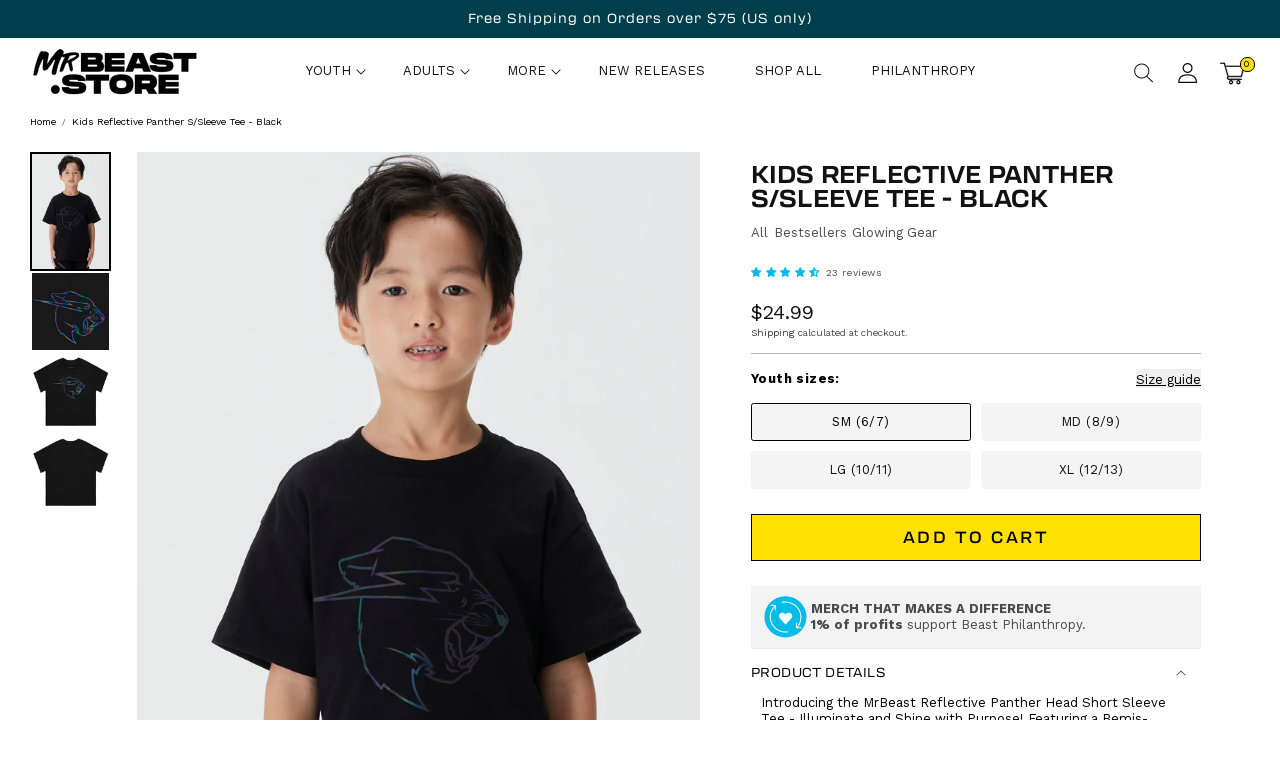

--- FILE ---
content_type: text/html; charset=utf-8
request_url: https://mrbeast.store/products/kids-reflective-panther-ss-tee-black
body_size: 77406
content:
<html>
<html class="js" lang="en">
  <head>
  







      

      
<script type="text/javascript">
var a = window.performance && window.performance.mark;
if (a) {
  window.performance.mark("shopsheriff.amp-snippet.start");
}
var doc = document;
var redirect = "/cart" === window.location.pathname
&& (doc.referrer.includes("ampproject.org") || doc.referrer.includes("/a/s/") || doc.referrer.includes("amp.mrbeast.store"))
&& !doc.location.search.includes("utm");

if(redirect) {
  var f = doc.location.search ? "&" : "?";
  window.location =
    window.location.origin
  + window.location.pathname
  + f
  + "utm_source=shopsheriff&utm_medium=amp&utm_campaign=shopsheriff&utm_content=add-to-cart";
}
if (a) {
  window.performance.mark("shopsheriff.amp-snippet.end");
}
      </script>


   <link rel="amphtml" href="https://amp.mrbeast.store/products/kids-reflective-panther-ss-tee-black">



    <meta charset="utf-8">
    <script>document.documentElement.className=document.documentElement.className.replace('no-js','js')</script><link rel="preconnect" href="https://fonts.shopifycdn.com" crossorigin><link rel="preconnect" href="https://use.typekit.net" crossorigin>

    <!-- DNS Prefetch -->
    <link rel="dns-prefetch" href="//cdnwidget.judge.me">
    <link rel="dns-prefetch" href="//static.klaviyo.com">
    <link rel="dns-prefetch" href="//www.googletagmanager.com">
    <link rel="dns-prefetch" href="//analytics.tiktok.com">
    <link rel="dns-prefetch" href="//c.amazon-adsystem.com">
    <link rel="dns-prefetch" href="//www.clarity.ms">
    <link rel="dns-prefetch" href="//shop.app">
    <link rel="dns-prefetch" href="//cdn.chord.co">
    <link rel="dns-prefetch" href="//app.gettixel.com">
    <link rel="dns-prefetch" href="//static-tracking.klaviyo.com">
    <link rel="dns-prefetch" href="//cdn.shopify.com">
    <link rel="dns-prefetch" href="//app.backinstock.org">

    <!-- Critical preloads -->
    <link rel="preload" href="https://www.googletagmanager.com/gtag/js?id=AW-765997558" as="script">
    <link rel="preload" href="https://www.googletagmanager.com/gtag/js?id=G-1EWH7RFSKD" as="script">
    <link rel="preload" href="https://www.googletagmanager.com/gtag/js?id=GT-PBS8569J" as="script">
    <link rel="preload" href="https://www.googletagmanager.com/gtag/js?id=GT-5NTCPR7G" as="script">
    <link rel="preload" href="https://www.googletagmanager.com/gtag/js?id=GT-P3FFPZKG" as="script">
    <link rel="preload" href="https://www.googletagmanager.com/gtag/js?id=G-0L5ZW41G59" as="script">
    <link rel="preload" href="https://www.googletagmanager.com/gtag/js?id=G-JPMTN5PKPE" as="script">
    <link rel="preload" href="https://www.googletagmanager.com/gtag/js?id=GT-NNM9JCJ" as="script">


    <meta name="viewport" content="width=device-width,initial-scale=1">
    <meta name="theme-color" content="rgb()">
    
    <link rel="canonical" href="https://mrbeast.store/products/kids-reflective-panther-ss-tee-black"><link rel="icon" type="image/png" href="//mrbeast.store/cdn/shop/files/512x512-MrBeast-dot-store-favicon.png?crop=center&height=32&v=1711384227&width=32"><link rel="preconnect" href="https://fonts.shopifycdn.com" crossorigin><title>
      KIDS REFLECTIVE PANTHER S/SLEEVE TEE - BLACK
 &ndash; MrBeast.store</title>
    <meta name="view-transition" content="same-origin">
    
      <meta name="description" content="Introducing the MrBeast Reflective Panther Head Short Sleeve Tee - Illuminate and Shine with Purpose! Featuring a Bemis-manufactured heat transfer application that is both reflective and iridescent, it really pops against the black base. Don&#39;t wait – get your T-shirt now and express your philanthropic journey! Details ">
    

    

<meta property="og:site_name" content="MrBeast.store">
<meta property="og:url" content="https://mrbeast.store/products/kids-reflective-panther-ss-tee-black">
<meta property="og:title" content="KIDS REFLECTIVE PANTHER S/SLEEVE TEE - BLACK">
<meta property="og:type" content="product">
<meta property="og:description" content="Introducing the MrBeast Reflective Panther Head Short Sleeve Tee - Illuminate and Shine with Purpose! Featuring a Bemis-manufactured heat transfer application that is both reflective and iridescent, it really pops against the black base. Don&#39;t wait – get your T-shirt now and express your philanthropic journey! Details "><meta property="og:image" content="http://mrbeast.store/cdn/shop/files/101_0010_497.jpg?v=1762439724">
  <meta property="og:image:secure_url" content="https://mrbeast.store/cdn/shop/files/101_0010_497.jpg?v=1762439724">
  <meta property="og:image:width" content="2048">
  <meta property="og:image:height" content="3070"><meta property="og:price:amount" content="24.99">
  <meta property="og:price:currency" content="USD"><meta name="twitter:card" content="summary_large_image">
<meta name="twitter:title" content="KIDS REFLECTIVE PANTHER S/SLEEVE TEE - BLACK">
<meta name="twitter:description" content="Introducing the MrBeast Reflective Panther Head Short Sleeve Tee - Illuminate and Shine with Purpose! Featuring a Bemis-manufactured heat transfer application that is both reflective and iridescent, it really pops against the black base. Don&#39;t wait – get your T-shirt now and express your philanthropic journey! Details ">

    <script>window.performance && window.performance.mark && window.performance.mark('shopify.content_for_header.start');</script><meta name="google-site-verification" content="oaAL681dV8_psVaPJANJpKFAA6ZOeW2zFCc5wfkEGZI">
<meta name="facebook-domain-verification" content="qsglyq5734bc2fyaqfknrklcf1qw32">
<meta id="shopify-digital-wallet" name="shopify-digital-wallet" content="/1619755059/digital_wallets/dialog">
<meta name="shopify-checkout-api-token" content="21ff37776d812c919731fba9826bb82f">
<meta id="in-context-paypal-metadata" data-shop-id="1619755059" data-venmo-supported="true" data-environment="production" data-locale="en_US" data-paypal-v4="true" data-currency="USD">
<link rel="alternate" type="application/json+oembed" href="https://mrbeast.store/products/kids-reflective-panther-ss-tee-black.oembed">
<script async="async" src="/checkouts/internal/preloads.js?locale=en-US"></script>
<link rel="preconnect" href="https://shop.app" crossorigin="anonymous">
<script async="async" src="https://shop.app/checkouts/internal/preloads.js?locale=en-US&shop_id=1619755059" crossorigin="anonymous"></script>
<script id="apple-pay-shop-capabilities" type="application/json">{"shopId":1619755059,"countryCode":"US","currencyCode":"USD","merchantCapabilities":["supports3DS"],"merchantId":"gid:\/\/shopify\/Shop\/1619755059","merchantName":"MrBeast.store","requiredBillingContactFields":["postalAddress","email"],"requiredShippingContactFields":["postalAddress","email"],"shippingType":"shipping","supportedNetworks":["visa","masterCard","amex","discover","elo","jcb"],"total":{"type":"pending","label":"MrBeast.store","amount":"1.00"},"shopifyPaymentsEnabled":true,"supportsSubscriptions":true}</script>
<script id="shopify-features" type="application/json">{"accessToken":"21ff37776d812c919731fba9826bb82f","betas":["rich-media-storefront-analytics"],"domain":"mrbeast.store","predictiveSearch":true,"shopId":1619755059,"locale":"en"}</script>
<script>var Shopify = Shopify || {};
Shopify.shop = "mr-beast-2.myshopify.com";
Shopify.locale = "en";
Shopify.currency = {"active":"USD","rate":"1.0"};
Shopify.country = "US";
Shopify.theme = {"name":"shopify-theme\/main","id":143375138943,"schema_name":"Dawn","schema_version":"15.2.0","theme_store_id":null,"role":"main"};
Shopify.theme.handle = "null";
Shopify.theme.style = {"id":null,"handle":null};
Shopify.cdnHost = "mrbeast.store/cdn";
Shopify.routes = Shopify.routes || {};
Shopify.routes.root = "/";</script>
<script type="module">!function(o){(o.Shopify=o.Shopify||{}).modules=!0}(window);</script>
<script>!function(o){function n(){var o=[];function n(){o.push(Array.prototype.slice.apply(arguments))}return n.q=o,n}var t=o.Shopify=o.Shopify||{};t.loadFeatures=n(),t.autoloadFeatures=n()}(window);</script>
<script>
  window.ShopifyPay = window.ShopifyPay || {};
  window.ShopifyPay.apiHost = "shop.app\/pay";
  window.ShopifyPay.redirectState = null;
</script>
<script id="shop-js-analytics" type="application/json">{"pageType":"product"}</script>
<script defer="defer" async type="module" src="//mrbeast.store/cdn/shopifycloud/shop-js/modules/v2/client.init-shop-cart-sync_DlSlHazZ.en.esm.js"></script>
<script defer="defer" async type="module" src="//mrbeast.store/cdn/shopifycloud/shop-js/modules/v2/chunk.common_D16XZWos.esm.js"></script>
<script type="module">
  await import("//mrbeast.store/cdn/shopifycloud/shop-js/modules/v2/client.init-shop-cart-sync_DlSlHazZ.en.esm.js");
await import("//mrbeast.store/cdn/shopifycloud/shop-js/modules/v2/chunk.common_D16XZWos.esm.js");

  window.Shopify.SignInWithShop?.initShopCartSync?.({"fedCMEnabled":true,"windoidEnabled":true});

</script>
<script defer="defer" async type="module" src="//mrbeast.store/cdn/shopifycloud/shop-js/modules/v2/client.payment-terms_Bp9K0NXD.en.esm.js"></script>
<script defer="defer" async type="module" src="//mrbeast.store/cdn/shopifycloud/shop-js/modules/v2/chunk.common_D16XZWos.esm.js"></script>
<script defer="defer" async type="module" src="//mrbeast.store/cdn/shopifycloud/shop-js/modules/v2/chunk.modal_UwFWkumu.esm.js"></script>
<script type="module">
  await import("//mrbeast.store/cdn/shopifycloud/shop-js/modules/v2/client.payment-terms_Bp9K0NXD.en.esm.js");
await import("//mrbeast.store/cdn/shopifycloud/shop-js/modules/v2/chunk.common_D16XZWos.esm.js");
await import("//mrbeast.store/cdn/shopifycloud/shop-js/modules/v2/chunk.modal_UwFWkumu.esm.js");

  
</script>
<script>
  window.Shopify = window.Shopify || {};
  if (!window.Shopify.featureAssets) window.Shopify.featureAssets = {};
  window.Shopify.featureAssets['shop-js'] = {"shop-cart-sync":["modules/v2/client.shop-cart-sync_DKWYiEUO.en.esm.js","modules/v2/chunk.common_D16XZWos.esm.js"],"init-fed-cm":["modules/v2/client.init-fed-cm_vfPMjZAC.en.esm.js","modules/v2/chunk.common_D16XZWos.esm.js"],"init-shop-email-lookup-coordinator":["modules/v2/client.init-shop-email-lookup-coordinator_CR38P6MB.en.esm.js","modules/v2/chunk.common_D16XZWos.esm.js"],"init-shop-cart-sync":["modules/v2/client.init-shop-cart-sync_DlSlHazZ.en.esm.js","modules/v2/chunk.common_D16XZWos.esm.js"],"shop-cash-offers":["modules/v2/client.shop-cash-offers_CJw4IQ6B.en.esm.js","modules/v2/chunk.common_D16XZWos.esm.js","modules/v2/chunk.modal_UwFWkumu.esm.js"],"shop-toast-manager":["modules/v2/client.shop-toast-manager_BY778Uv6.en.esm.js","modules/v2/chunk.common_D16XZWos.esm.js"],"init-windoid":["modules/v2/client.init-windoid_DVhZdEm3.en.esm.js","modules/v2/chunk.common_D16XZWos.esm.js"],"shop-button":["modules/v2/client.shop-button_D2ZzKUPa.en.esm.js","modules/v2/chunk.common_D16XZWos.esm.js"],"avatar":["modules/v2/client.avatar_BTnouDA3.en.esm.js"],"init-customer-accounts-sign-up":["modules/v2/client.init-customer-accounts-sign-up_CQZUmjGN.en.esm.js","modules/v2/client.shop-login-button_Cu5K-F7X.en.esm.js","modules/v2/chunk.common_D16XZWos.esm.js","modules/v2/chunk.modal_UwFWkumu.esm.js"],"pay-button":["modules/v2/client.pay-button_CcBqbGU7.en.esm.js","modules/v2/chunk.common_D16XZWos.esm.js"],"init-shop-for-new-customer-accounts":["modules/v2/client.init-shop-for-new-customer-accounts_B5DR5JTE.en.esm.js","modules/v2/client.shop-login-button_Cu5K-F7X.en.esm.js","modules/v2/chunk.common_D16XZWos.esm.js","modules/v2/chunk.modal_UwFWkumu.esm.js"],"shop-login-button":["modules/v2/client.shop-login-button_Cu5K-F7X.en.esm.js","modules/v2/chunk.common_D16XZWos.esm.js","modules/v2/chunk.modal_UwFWkumu.esm.js"],"shop-follow-button":["modules/v2/client.shop-follow-button_BX8Slf17.en.esm.js","modules/v2/chunk.common_D16XZWos.esm.js","modules/v2/chunk.modal_UwFWkumu.esm.js"],"init-customer-accounts":["modules/v2/client.init-customer-accounts_DjKkmQ2w.en.esm.js","modules/v2/client.shop-login-button_Cu5K-F7X.en.esm.js","modules/v2/chunk.common_D16XZWos.esm.js","modules/v2/chunk.modal_UwFWkumu.esm.js"],"lead-capture":["modules/v2/client.lead-capture_ChWCg7nV.en.esm.js","modules/v2/chunk.common_D16XZWos.esm.js","modules/v2/chunk.modal_UwFWkumu.esm.js"],"checkout-modal":["modules/v2/client.checkout-modal_DPnpVyv-.en.esm.js","modules/v2/chunk.common_D16XZWos.esm.js","modules/v2/chunk.modal_UwFWkumu.esm.js"],"shop-login":["modules/v2/client.shop-login_leRXJtcZ.en.esm.js","modules/v2/chunk.common_D16XZWos.esm.js","modules/v2/chunk.modal_UwFWkumu.esm.js"],"payment-terms":["modules/v2/client.payment-terms_Bp9K0NXD.en.esm.js","modules/v2/chunk.common_D16XZWos.esm.js","modules/v2/chunk.modal_UwFWkumu.esm.js"]};
</script>
<script>(function() {
  var isLoaded = false;
  function asyncLoad() {
    if (isLoaded) return;
    isLoaded = true;
    var urls = ["\/\/cdn.shopify.com\/proxy\/fd8a74c0f9ae87af6dae1f1862e92682a9556ed4058168bcc116644d4ad3816e\/bingshoppingtool-t2app-prod.trafficmanager.net\/uet\/tracking_script?shop=mr-beast-2.myshopify.com\u0026sp-cache-control=cHVibGljLCBtYXgtYWdlPTkwMA","https:\/\/id-shop.govx.com\/app\/mr-beast-2.myshopify.com\/govx.js?shop=mr-beast-2.myshopify.com","https:\/\/intg.snapchat.com\/shopify\/shopify-scevent-init.js?id=b64d97e5-0f1a-4246-bf5c-ca1271fe781b\u0026shop=mr-beast-2.myshopify.com","https:\/\/config.gorgias.chat\/bundle-loader\/01HXTZVCFKBEQSRRM341AFQG8H?source=shopify1click\u0026shop=mr-beast-2.myshopify.com","https:\/\/cdn.rebuyengine.com\/onsite\/js\/rebuy.js?shop=mr-beast-2.myshopify.com","https:\/\/cdn.rebuyengine.com\/onsite\/js\/rebuy.js?shop=mr-beast-2.myshopify.com","https:\/\/cdn.9gtb.com\/loader.js?g_cvt_id=f2eb0c6b-c856-4366-93df-17b9a1ab1ca7\u0026shop=mr-beast-2.myshopify.com"];
    for (var i = 0; i < urls.length; i++) {
      var s = document.createElement('script');
      s.type = 'text/javascript';
      s.async = true;
      s.src = urls[i];
      var x = document.getElementsByTagName('script')[0];
      x.parentNode.insertBefore(s, x);
    }
  };
  if(window.attachEvent) {
    window.attachEvent('onload', asyncLoad);
  } else {
    window.addEventListener('load', asyncLoad, false);
  }
})();</script>
<script id="__st">var __st={"a":1619755059,"offset":-18000,"reqid":"531ef046-ec71-417c-88cf-ba10d3ab2dcf-1768571566","pageurl":"mrbeast.store\/products\/kids-reflective-panther-ss-tee-black","u":"a0ca2590e498","p":"product","rtyp":"product","rid":6954580901939};</script>
<script>window.ShopifyPaypalV4VisibilityTracking = true;</script>
<script id="captcha-bootstrap">!function(){'use strict';const t='contact',e='account',n='new_comment',o=[[t,t],['blogs',n],['comments',n],[t,'customer']],c=[[e,'customer_login'],[e,'guest_login'],[e,'recover_customer_password'],[e,'create_customer']],r=t=>t.map((([t,e])=>`form[action*='/${t}']:not([data-nocaptcha='true']) input[name='form_type'][value='${e}']`)).join(','),a=t=>()=>t?[...document.querySelectorAll(t)].map((t=>t.form)):[];function s(){const t=[...o],e=r(t);return a(e)}const i='password',u='form_key',d=['recaptcha-v3-token','g-recaptcha-response','h-captcha-response',i],f=()=>{try{return window.sessionStorage}catch{return}},m='__shopify_v',_=t=>t.elements[u];function p(t,e,n=!1){try{const o=window.sessionStorage,c=JSON.parse(o.getItem(e)),{data:r}=function(t){const{data:e,action:n}=t;return t[m]||n?{data:e,action:n}:{data:t,action:n}}(c);for(const[e,n]of Object.entries(r))t.elements[e]&&(t.elements[e].value=n);n&&o.removeItem(e)}catch(o){console.error('form repopulation failed',{error:o})}}const l='form_type',E='cptcha';function T(t){t.dataset[E]=!0}const w=window,h=w.document,L='Shopify',v='ce_forms',y='captcha';let A=!1;((t,e)=>{const n=(g='f06e6c50-85a8-45c8-87d0-21a2b65856fe',I='https://cdn.shopify.com/shopifycloud/storefront-forms-hcaptcha/ce_storefront_forms_captcha_hcaptcha.v1.5.2.iife.js',D={infoText:'Protected by hCaptcha',privacyText:'Privacy',termsText:'Terms'},(t,e,n)=>{const o=w[L][v],c=o.bindForm;if(c)return c(t,g,e,D).then(n);var r;o.q.push([[t,g,e,D],n]),r=I,A||(h.body.append(Object.assign(h.createElement('script'),{id:'captcha-provider',async:!0,src:r})),A=!0)});var g,I,D;w[L]=w[L]||{},w[L][v]=w[L][v]||{},w[L][v].q=[],w[L][y]=w[L][y]||{},w[L][y].protect=function(t,e){n(t,void 0,e),T(t)},Object.freeze(w[L][y]),function(t,e,n,w,h,L){const[v,y,A,g]=function(t,e,n){const i=e?o:[],u=t?c:[],d=[...i,...u],f=r(d),m=r(i),_=r(d.filter((([t,e])=>n.includes(e))));return[a(f),a(m),a(_),s()]}(w,h,L),I=t=>{const e=t.target;return e instanceof HTMLFormElement?e:e&&e.form},D=t=>v().includes(t);t.addEventListener('submit',(t=>{const e=I(t);if(!e)return;const n=D(e)&&!e.dataset.hcaptchaBound&&!e.dataset.recaptchaBound,o=_(e),c=g().includes(e)&&(!o||!o.value);(n||c)&&t.preventDefault(),c&&!n&&(function(t){try{if(!f())return;!function(t){const e=f();if(!e)return;const n=_(t);if(!n)return;const o=n.value;o&&e.removeItem(o)}(t);const e=Array.from(Array(32),(()=>Math.random().toString(36)[2])).join('');!function(t,e){_(t)||t.append(Object.assign(document.createElement('input'),{type:'hidden',name:u})),t.elements[u].value=e}(t,e),function(t,e){const n=f();if(!n)return;const o=[...t.querySelectorAll(`input[type='${i}']`)].map((({name:t})=>t)),c=[...d,...o],r={};for(const[a,s]of new FormData(t).entries())c.includes(a)||(r[a]=s);n.setItem(e,JSON.stringify({[m]:1,action:t.action,data:r}))}(t,e)}catch(e){console.error('failed to persist form',e)}}(e),e.submit())}));const S=(t,e)=>{t&&!t.dataset[E]&&(n(t,e.some((e=>e===t))),T(t))};for(const o of['focusin','change'])t.addEventListener(o,(t=>{const e=I(t);D(e)&&S(e,y())}));const B=e.get('form_key'),M=e.get(l),P=B&&M;t.addEventListener('DOMContentLoaded',(()=>{const t=y();if(P)for(const e of t)e.elements[l].value===M&&p(e,B);[...new Set([...A(),...v().filter((t=>'true'===t.dataset.shopifyCaptcha))])].forEach((e=>S(e,t)))}))}(h,new URLSearchParams(w.location.search),n,t,e,['guest_login'])})(!0,!0)}();</script>
<script integrity="sha256-4kQ18oKyAcykRKYeNunJcIwy7WH5gtpwJnB7kiuLZ1E=" data-source-attribution="shopify.loadfeatures" defer="defer" src="//mrbeast.store/cdn/shopifycloud/storefront/assets/storefront/load_feature-a0a9edcb.js" crossorigin="anonymous"></script>
<script crossorigin="anonymous" defer="defer" src="//mrbeast.store/cdn/shopifycloud/storefront/assets/shopify_pay/storefront-65b4c6d7.js?v=20250812"></script>
<script data-source-attribution="shopify.dynamic_checkout.dynamic.init">var Shopify=Shopify||{};Shopify.PaymentButton=Shopify.PaymentButton||{isStorefrontPortableWallets:!0,init:function(){window.Shopify.PaymentButton.init=function(){};var t=document.createElement("script");t.src="https://mrbeast.store/cdn/shopifycloud/portable-wallets/latest/portable-wallets.en.js",t.type="module",document.head.appendChild(t)}};
</script>
<script data-source-attribution="shopify.dynamic_checkout.buyer_consent">
  function portableWalletsHideBuyerConsent(e){var t=document.getElementById("shopify-buyer-consent"),n=document.getElementById("shopify-subscription-policy-button");t&&n&&(t.classList.add("hidden"),t.setAttribute("aria-hidden","true"),n.removeEventListener("click",e))}function portableWalletsShowBuyerConsent(e){var t=document.getElementById("shopify-buyer-consent"),n=document.getElementById("shopify-subscription-policy-button");t&&n&&(t.classList.remove("hidden"),t.removeAttribute("aria-hidden"),n.addEventListener("click",e))}window.Shopify?.PaymentButton&&(window.Shopify.PaymentButton.hideBuyerConsent=portableWalletsHideBuyerConsent,window.Shopify.PaymentButton.showBuyerConsent=portableWalletsShowBuyerConsent);
</script>
<script data-source-attribution="shopify.dynamic_checkout.cart.bootstrap">document.addEventListener("DOMContentLoaded",(function(){function t(){return document.querySelector("shopify-accelerated-checkout-cart, shopify-accelerated-checkout")}if(t())Shopify.PaymentButton.init();else{new MutationObserver((function(e,n){t()&&(Shopify.PaymentButton.init(),n.disconnect())})).observe(document.body,{childList:!0,subtree:!0})}}));
</script>
<script id='scb4127' type='text/javascript' async='' src='https://mrbeast.store/cdn/shopifycloud/privacy-banner/storefront-banner.js'></script><link id="shopify-accelerated-checkout-styles" rel="stylesheet" media="screen" href="https://mrbeast.store/cdn/shopifycloud/portable-wallets/latest/accelerated-checkout-backwards-compat.css" crossorigin="anonymous">
<style id="shopify-accelerated-checkout-cart">
        #shopify-buyer-consent {
  margin-top: 1em;
  display: inline-block;
  width: 100%;
}

#shopify-buyer-consent.hidden {
  display: none;
}

#shopify-subscription-policy-button {
  background: none;
  border: none;
  padding: 0;
  text-decoration: underline;
  font-size: inherit;
  cursor: pointer;
}

#shopify-subscription-policy-button::before {
  box-shadow: none;
}

      </style>
<script id="sections-script" data-sections="header" defer="defer" src="//mrbeast.store/cdn/shop/t/310/compiled_assets/scripts.js?160259"></script>
<script>window.performance && window.performance.mark && window.performance.mark('shopify.content_for_header.end');</script>
    <script src="//mrbeast.store/cdn/shop/t/310/assets/constants.js?v=132983761750457495441750877784" defer="defer"></script>
    <script src="//mrbeast.store/cdn/shop/t/310/assets/pubsub.js?v=158357773527763999511750877784" defer="defer"></script>
    <script src="//mrbeast.store/cdn/shop/t/310/assets/global.js?v=152862011079830610291750877784" defer="defer"></script>
    <script src="//mrbeast.store/cdn/shop/t/310/assets/details-disclosure.js?v=97251137919191736111759181383" defer="defer"></script>
    <script src="//mrbeast.store/cdn/shop/t/310/assets/details-modal.js?v=25581673532751508451750877785" defer="defer"></script>
    <script src="//mrbeast.store/cdn/shop/t/310/assets/search-form.js?v=133129549252120666541750877783" defer="defer"></script>


    <style data-shopify>
      @font-face {
  font-family: "Work Sans";
  font-weight: 400;
  font-style: normal;
  font-display: swap;
  src: url("//mrbeast.store/cdn/fonts/work_sans/worksans_n4.b7973b3d07d0ace13de1b1bea9c45759cdbe12cf.woff2") format("woff2"),
       url("//mrbeast.store/cdn/fonts/work_sans/worksans_n4.cf5ceb1e6d373a9505e637c1aff0a71d0959556d.woff") format("woff");
}

      @font-face {
  font-family: "Work Sans";
  font-weight: 700;
  font-style: normal;
  font-display: swap;
  src: url("//mrbeast.store/cdn/fonts/work_sans/worksans_n7.e2cf5bd8f2c7e9d30c030f9ea8eafc69f5a92f7b.woff2") format("woff2"),
       url("//mrbeast.store/cdn/fonts/work_sans/worksans_n7.20f1c80359e7f7b4327b81543e1acb5c32cd03cd.woff") format("woff");
}

      @font-face {
  font-family: "Work Sans";
  font-weight: 400;
  font-style: italic;
  font-display: swap;
  src: url("//mrbeast.store/cdn/fonts/work_sans/worksans_i4.16ff51e3e71fc1d09ff97b9ff9ccacbeeb384ec4.woff2") format("woff2"),
       url("//mrbeast.store/cdn/fonts/work_sans/worksans_i4.ed4a1418cba5b7f04f79e4d5c8a5f1a6bd34f23b.woff") format("woff");
}

      @font-face {
  font-family: "Work Sans";
  font-weight: 700;
  font-style: italic;
  font-display: swap;
  src: url("//mrbeast.store/cdn/fonts/work_sans/worksans_i7.7cdba6320b03c03dcaa365743a4e0e729fe97e54.woff2") format("woff2"),
       url("//mrbeast.store/cdn/fonts/work_sans/worksans_i7.42a9f4016982495f4c0b0fb3dc64cf8f2d0c3eaa.woff") format("woff");
}

      @font-face {
  font-family: "Work Sans";
  font-weight: 400;
  font-style: normal;
  font-display: swap;
  src: url("//mrbeast.store/cdn/fonts/work_sans/worksans_n4.b7973b3d07d0ace13de1b1bea9c45759cdbe12cf.woff2") format("woff2"),
       url("//mrbeast.store/cdn/fonts/work_sans/worksans_n4.cf5ceb1e6d373a9505e637c1aff0a71d0959556d.woff") format("woff");
}


      
        :root,
        .color-scheme-1 {
          --color-background: 255,255,255;
        
          --gradient-background: #ffffff;
        

        

        --color-foreground: 18,18,18;
        --color-background-contrast: 191,191,191;
        --color-shadow: 18,18,18;
        --color-button: 18,18,18;
        --color-button-text: 255,255,255;
        --color-secondary-button: 255,255,255;
        --color-secondary-button-text: 18,18,18;
        --color-link: 18,18,18;
        --color-badge-foreground: 18,18,18;
        --color-badge-background: 255,255,255;
        --color-badge-border: 18,18,18;
        --payment-terms-background-color: rgb(255 255 255);
      }
      
        
        .color-scheme-2 {
          --color-background: 243,243,243;
        
          --gradient-background: #f3f3f3;
        

        

        --color-foreground: 18,18,18;
        --color-background-contrast: 179,179,179;
        --color-shadow: 18,18,18;
        --color-button: 18,18,18;
        --color-button-text: 243,243,243;
        --color-secondary-button: 243,243,243;
        --color-secondary-button-text: 18,18,18;
        --color-link: 18,18,18;
        --color-badge-foreground: 18,18,18;
        --color-badge-background: 243,243,243;
        --color-badge-border: 18,18,18;
        --payment-terms-background-color: rgb(243 243 243);
      }
      
        
        .color-scheme-3 {
          --color-background: 0,0,0;
        
          --gradient-background: #000000;
        

        

        --color-foreground: 255,255,255;
        --color-background-contrast: 128,128,128;
        --color-shadow: 18,18,18;
        --color-button: 255,255,255;
        --color-button-text: 0,0,0;
        --color-secondary-button: 0,0,0;
        --color-secondary-button-text: 255,255,255;
        --color-link: 255,255,255;
        --color-badge-foreground: 255,255,255;
        --color-badge-background: 0,0,0;
        --color-badge-border: 255,255,255;
        --payment-terms-background-color: rgb(0 0 0);
      }
      
        
        .color-scheme-4 {
          --color-background: 0,188,231;
        
          --gradient-background: #00bce7;
        

        

        --color-foreground: 0,0,0;
        --color-background-contrast: 0,84,104;
        --color-shadow: 18,18,18;
        --color-button: 255,255,255;
        --color-button-text: 0,188,231;
        --color-secondary-button: 0,188,231;
        --color-secondary-button-text: 0,0,0;
        --color-link: 0,0,0;
        --color-badge-foreground: 0,0,0;
        --color-badge-background: 0,188,231;
        --color-badge-border: 0,0,0;
        --payment-terms-background-color: rgb(0 188 231);
      }
      
        
        .color-scheme-5 {
          --color-background: 231,70,131;
        
          --gradient-background: #e74683;
        

        

        --color-foreground: 255,255,255;
        --color-background-contrast: 154,20,71;
        --color-shadow: 18,18,18;
        --color-button: 255,255,255;
        --color-button-text: 231,70,131;
        --color-secondary-button: 231,70,131;
        --color-secondary-button-text: 255,255,255;
        --color-link: 255,255,255;
        --color-badge-foreground: 255,255,255;
        --color-badge-background: 231,70,131;
        --color-badge-border: 255,255,255;
        --payment-terms-background-color: rgb(231 70 131);
      }
      
        
        .color-scheme-abe6358e-cdfd-4d6f-9c75-121800c86a98 {
          --color-background: 117,217,106;
        
          --gradient-background: #75d96a;
        

        

        --color-foreground: 18,18,18;
        --color-background-contrast: 51,156,40;
        --color-shadow: 18,18,18;
        --color-button: 255,255,255;
        --color-button-text: 117,217,106;
        --color-secondary-button: 117,217,106;
        --color-secondary-button-text: 255,255,255;
        --color-link: 255,255,255;
        --color-badge-foreground: 18,18,18;
        --color-badge-background: 117,217,106;
        --color-badge-border: 18,18,18;
        --payment-terms-background-color: rgb(117 217 106);
      }
      
        
        .color-scheme-4e0b7a57-d812-43e5-82cf-bd16bffceaa2 {
          --color-background: 255,255,255;
        
          --gradient-background: #ffffff;
        

        

        --color-foreground: 18,18,18;
        --color-background-contrast: 191,191,191;
        --color-shadow: 18,18,18;
        --color-button: 255,225,0;
        --color-button-text: 255,255,255;
        --color-secondary-button: 255,255,255;
        --color-secondary-button-text: 18,18,18;
        --color-link: 18,18,18;
        --color-badge-foreground: 18,18,18;
        --color-badge-background: 255,255,255;
        --color-badge-border: 18,18,18;
        --payment-terms-background-color: rgb(255 255 255);
      }
      
        
        .color-scheme-f19d16d0-af8a-438e-9faf-6980a4868cca {
          --color-background: 0,62,75;
        
          --gradient-background: #003e4b;
        

        

        --color-foreground: 255,255,255;
        --color-background-contrast: 0,83,101;
        --color-shadow: 255,255,255;
        --color-button: 255,255,255;
        --color-button-text: 255,255,255;
        --color-secondary-button: 0,62,75;
        --color-secondary-button-text: 255,255,255;
        --color-link: 255,255,255;
        --color-badge-foreground: 255,255,255;
        --color-badge-background: 0,62,75;
        --color-badge-border: 255,255,255;
        --payment-terms-background-color: rgb(0 62 75);
      }
      
        
        .color-scheme-2fa1b321-cca9-4cca-8254-cd7ed61cd636 {
          --color-background: 3,53,193;
        
          --gradient-background: #0335c1;
        

        

        --color-foreground: 255,255,255;
        --color-background-contrast: 3,60,218;
        --color-shadow: 18,18,18;
        --color-button: 255,255,255;
        --color-button-text: 255,255,255;
        --color-secondary-button: 3,53,193;
        --color-secondary-button-text: 18,18,18;
        --color-link: 18,18,18;
        --color-badge-foreground: 255,255,255;
        --color-badge-background: 3,53,193;
        --color-badge-border: 255,255,255;
        --payment-terms-background-color: rgb(3 53 193);
      }
      

      body, .color-scheme-1, .color-scheme-2, .color-scheme-3, .color-scheme-4, .color-scheme-5, .color-scheme-abe6358e-cdfd-4d6f-9c75-121800c86a98, .color-scheme-4e0b7a57-d812-43e5-82cf-bd16bffceaa2, .color-scheme-f19d16d0-af8a-438e-9faf-6980a4868cca, .color-scheme-2fa1b321-cca9-4cca-8254-cd7ed61cd636 {
        color: rgba(var(--color-foreground), 0.75);
        background-color: rgb(var(--color-background));
      }

      :root {
        --font-body-family: "Work Sans", sans-serif;
        --font-body-style: normal;
        --font-body-weight: 400;
        --font-body-weight-bold: 700;

        --font-heading-family: "Work Sans", sans-serif;
        --font-heading-style: normal;
        --font-heading-weight: 400;

        --font-body-scale: 1.0;
        --font-heading-scale: 1.0;

        --media-padding: px;
        --media-border-opacity: 0.05;
        --media-border-width: 1px;
        --media-radius: 0px;
        --media-shadow-opacity: 0.0;
        --media-shadow-horizontal-offset: 0px;
        --media-shadow-vertical-offset: 4px;
        --media-shadow-blur-radius: 5px;
        --media-shadow-visible: 0;

        --page-width: 120rem;
        --page-width-margin: 0rem;

        --product-card-image-padding: 0.0rem;
        --product-card-corner-radius: 0.0rem;
        --product-card-text-alignment: left;
        --product-card-border-width: 0.0rem;
        --product-card-border-opacity: 0.0;
        --product-card-shadow-opacity: 0.0;
        --product-card-shadow-visible: 0;
        --product-card-shadow-horizontal-offset: 0.0rem;
        --product-card-shadow-vertical-offset: 0.4rem;
        --product-card-shadow-blur-radius: 0.5rem;

        --collection-card-image-padding: 0.0rem;
        --collection-card-corner-radius: 0.0rem;
        --collection-card-text-alignment: left;
        --collection-card-border-width: 0.0rem;
        --collection-card-border-opacity: 0.1;
        --collection-card-shadow-opacity: 0.0;
        --collection-card-shadow-visible: 0;
        --collection-card-shadow-horizontal-offset: 0.0rem;
        --collection-card-shadow-vertical-offset: 0.4rem;
        --collection-card-shadow-blur-radius: 0.5rem;

        --blog-card-image-padding: 0.0rem;
        --blog-card-corner-radius: 0.0rem;
        --blog-card-text-alignment: left;
        --blog-card-border-width: 0.0rem;
        --blog-card-border-opacity: 0.1;
        --blog-card-shadow-opacity: 0.0;
        --blog-card-shadow-visible: 0;
        --blog-card-shadow-horizontal-offset: 0.0rem;
        --blog-card-shadow-vertical-offset: 0.4rem;
        --blog-card-shadow-blur-radius: 0.5rem;

        --badge-corner-radius: 4.0rem;

        --popup-border-width: 1px;
        --popup-border-opacity: 0.1;
        --popup-corner-radius: 0px;
        --popup-shadow-opacity: 0.05;
        --popup-shadow-horizontal-offset: 0px;
        --popup-shadow-vertical-offset: 4px;
        --popup-shadow-blur-radius: 5px;

        --drawer-border-width: 1px;
        --drawer-border-opacity: 0.1;
        --drawer-shadow-opacity: 0.0;
        --drawer-shadow-horizontal-offset: 0px;
        --drawer-shadow-vertical-offset: 4px;
        --drawer-shadow-blur-radius: 5px;

        --spacing-sections-desktop: 0px;
        --spacing-sections-mobile: 0px;

        --grid-desktop-vertical-spacing: 8px;
        --grid-desktop-horizontal-spacing: 8px;
        --grid-mobile-vertical-spacing: 4px;
        --grid-mobile-horizontal-spacing: 4px;

        --text-boxes-border-opacity: 0.1;
        --text-boxes-border-width: 0px;
        --text-boxes-radius: 0px;
        --text-boxes-shadow-opacity: 0.0;
        --text-boxes-shadow-visible: 0;
        --text-boxes-shadow-horizontal-offset: 0px;
        --text-boxes-shadow-vertical-offset: 4px;
        --text-boxes-shadow-blur-radius: 5px;

        --buttons-radius: 0px;
        --buttons-radius-outset: 0px;
        --buttons-border-width: 1px;
        --buttons-border-opacity: 1.0;
        --buttons-shadow-opacity: 0.0;
        --buttons-shadow-visible: 0;
        --buttons-shadow-horizontal-offset: 0px;
        --buttons-shadow-vertical-offset: 4px;
        --buttons-shadow-blur-radius: 5px;
        --buttons-border-offset: 0px;

        --inputs-radius: 0px;
        --inputs-border-width: 1px;
        --inputs-border-opacity: 0.55;
        --inputs-shadow-opacity: 0.0;
        --inputs-shadow-horizontal-offset: 0px;
        --inputs-margin-offset: 0px;
        --inputs-shadow-vertical-offset: 0px;
        --inputs-shadow-blur-radius: 5px;
        --inputs-radius-outset: 0px;

        --variant-pills-radius: 40px;
        --variant-pills-border-width: 1px;
        --variant-pills-border-opacity: 0.55;
        --variant-pills-shadow-opacity: 0.0;
        --variant-pills-shadow-horizontal-offset: 0px;
        --variant-pills-shadow-vertical-offset: 4px;
        --variant-pills-shadow-blur-radius: 5px;
      }

      *,
      *::before,
      *::after {
        box-sizing: inherit;
      }

      html {
        box-sizing: border-box;
        font-size: calc(var(--font-body-scale) * 62.5%);
        height: 100%;
      }

      body {
        display: grid;
        grid-template-rows: auto auto 1fr auto;
        grid-template-columns: 100%;
        min-height: 100%;
        margin: 0;
        font-size: 1.5rem;
        letter-spacing: 0.06rem;
        line-height: calc(1 + 0.8 / var(--font-body-scale));
        font-family: var(--font-body-family);
        font-style: var(--font-body-style);
        font-weight: var(--font-body-weight);
        scroll-behavior: smooth;
      }

      @media screen and (min-width: 750px) {
        body {
          font-size: 1.6rem;
        }
      }
      
    </style>

    <link href="//mrbeast.store/cdn/shop/t/310/assets/base.css?v=125074276226387802091759264528" rel="stylesheet" type="text/css" media="all" />
    
    <link href="//mrbeast.store/cdn/shop/t/310/assets/component-custom-rebuy.min.css?v=121747428690970556631750877785" rel="stylesheet" type="text/css" media="all" />
    
    <link rel="stylesheet" href="//mrbeast.store/cdn/shop/t/310/assets/component-cart-items.css?v=154480973894213973791755274454" media="print" onload="this.media='all'"><link href="//mrbeast.store/cdn/shop/t/310/assets/component-cart-drawer.min.css?v=177743985813382911551755274453" rel="stylesheet" type="text/css" media="all" />
      <link href="//mrbeast.store/cdn/shop/t/310/assets/component-cart.css?v=164708765130180853531750877785" rel="stylesheet" type="text/css" media="all" />
      <link href="//mrbeast.store/cdn/shop/t/310/assets/component-totals.css?v=15906652033866631521750877783" rel="stylesheet" type="text/css" media="all" />
      <link href="//mrbeast.store/cdn/shop/t/310/assets/component-price.css?v=70172745017360139101750877782" rel="stylesheet" type="text/css" media="all" />
      <link href="//mrbeast.store/cdn/shop/t/310/assets/component-discounts.css?v=152760482443307489271750877785" rel="stylesheet" type="text/css" media="all" />

      <link rel="preload" as="font" href="//mrbeast.store/cdn/fonts/work_sans/worksans_n4.b7973b3d07d0ace13de1b1bea9c45759cdbe12cf.woff2" type="font/woff2" crossorigin>
      

      <link rel="preload" as="font" href="//mrbeast.store/cdn/fonts/work_sans/worksans_n4.b7973b3d07d0ace13de1b1bea9c45759cdbe12cf.woff2" type="font/woff2" crossorigin>
      
<link href="//mrbeast.store/cdn/shop/t/310/assets/component-localization-form.css?v=170315343355214948141750877783" rel="stylesheet" type="text/css" media="all" />
      <script src="//mrbeast.store/cdn/shop/t/310/assets/localization-form.js?v=144176611646395275351750877782" defer="defer"></script><link
        rel="stylesheet"
        href="//mrbeast.store/cdn/shop/t/310/assets/component-predictive-search.css?v=118923337488134913561750877782"
        media="print"
        onload="this.media='all'"
      ><script>
      if (Shopify.designMode) {
        document.documentElement.classList.add('shopify-design-mode');
      }
    </script>
    
    







      

      
<script type="text/javascript">
var a = window.performance && window.performance.mark;
if (a) {
  window.performance.mark("shopsheriff.amp-snippet.start");
}
var doc = document;
var redirect = "/cart" === window.location.pathname
&& (doc.referrer.includes("ampproject.org") || doc.referrer.includes("/a/s/") || doc.referrer.includes("amp.mrbeast.store"))
&& !doc.location.search.includes("utm");

if(redirect) {
  var f = doc.location.search ? "&" : "?";
  window.location =
    window.location.origin
  + window.location.pathname
  + f
  + "utm_source=shopsheriff&utm_medium=amp&utm_campaign=shopsheriff&utm_content=add-to-cart";
}
if (a) {
  window.performance.mark("shopsheriff.amp-snippet.end");
}
      </script>


   <link rel="amphtml" href="https://amp.mrbeast.store/products/kids-reflective-panther-ss-tee-black">



    
    <link href="//mrbeast.store/cdn/shop/t/310/assets/typekit.css?v=135680829525684154631750877782" rel="stylesheet" type="text/css" media="all" />
    
    <link href="//mrbeast.store/cdn/shop/t/310/assets/tailwind.css?v=105107445928096735711768437087" rel="stylesheet" type="text/css" media="all" />
    
  <div
  id="custom-modal"
  x-data="{ open: false, section: '' }"
>
  <!-- Button to open the modal -->
  <button id="size-modal" @click="open = true; section = 'size'" class="tw-hidden"></button>

  <!-- Modal -->
  <div
    x-show="open"
    class="tw-fixed tw-inset-0 tw-z-[2147483641] tw-bg-mrb-black-50 tw-min-h-screen tw-transition-opacity tw-delay-500 tw-duration-300 tw-ease-in-out"
    :class="open ? 'tw-opacity-100' : 'tw-opacity-0'"
    style="display: none;"
  >
    <div
      id="modal-data"
      class="md:tw-w-8/12 tw-w-10/12 tw-bg-white tw-absolute tw-left-1/2 tw-top-1/2 tw--translate-x-1/2 tw--translate-y-1/2"
      :class="section === 'size' ? 'tw-py-8 tw-pl-8 pr-4' : 'tw-p-8'"
    >
      <div @click.away="open = false">
        
          <div x-show="section === 'size'">
            
    <div
      
        class="tw-max-h-[80vh] tw-overflow-y-auto tw-overflow-x-hidden tw-pr-4"
      
      role="dialog"
      aria-label="Size guide"
    >
      <div class="tw-p-8">
        <div id="header">
          <div class="tw-flex tw-flex-row tw-items-center tw-gap-4 tw-mb-8">
            <h3 class="tw-font-transducer-extended md:tw-text-h3 tw-text-mobile-h3 tw-font-normal tw-h-8 tw-text-black">
              FIND MY SIZE
            </h3>
            
            
          </div>
        </div>
        <div id="data">
          <div class="main--data">
            <div
              id="table--container"
              
                class="tw-hidden"
              
            >
              <style data-shopify>
                .default-size-grid {
                  grid-template-columns: repeat(9, 1fr);
                }
              </style>
              <div class="default_size-guide tw-overflow-auto tw-flex md:tw-flex-col tw-flex-row"><div class="default-size-grid md:tw-grid tw-flex tw-flex-col tw-w-fit tw-bg-mrb-blue tw-text-white tw-font-transducer tw-text-body-small">
                  <div class="md:tw-w-52 tw-w-32 tw-p-2 md:tw-h-fit tw-h-20">&nbsp;</div>
                  <div class="tw-p-2 md:tw-min-w-32 tw-min-w-fit">XXS/Y12</div>
                  <div class="tw-p-2 md:tw-min-w-32 tw-min-w-fit">XS/Y14</div>
                  <div class="tw-p-2 md:tw-min-w-32 tw-min-w-fit">SM</div>
                  <div class="tw-p-2 md:tw-min-w-32 tw-min-w-fit">M</div>
                  <div class="tw-p-2 md:tw-min-w-32 tw-min-w-fit">L</div>
                  <div class="tw-p-2 md:tw-min-w-32 tw-min-w-fit">XL</div>
                  <div class="tw-p-2 md:tw-min-w-32 tw-min-w-fit">XXL</div>
                  <div class="tw-p-2 md:tw-min-w-32 tw-min-w-fit">XXXL</div>
                </div><div class="default-size-grid md:tw-grid tw-flex tw-flex-col tw-w-fit tw-text-body-small tw-border-b tw-border-solid tw-border-mrb-black-50 hover:tw-bg-mrb-black-10">
                  <div class="md:tw-w-52 tw-w-fit tw-p-2 md:tw-text-left tw-text-center md:tw-px-0 tw-px-2 md:tw-h-fit tw-h-20 tw-flex tw-items-end tw-font-transducer">
                    Shoulders
                  </div>
                  <div class="tw-p-2 md:tw-min-w-32 tw-min-w-fit">17.5"</div>
                  <div class="tw-p-2 md:tw-min-w-32 tw-min-w-fit">17.9"</div>
                  <div class="tw-p-2 md:tw-min-w-32 tw-min-w-fit">18.3"</div>
                  <div class="tw-p-2 md:tw-min-w-32 tw-min-w-fit">18.7"</div>
                  <div class="tw-p-2 md:tw-min-w-32 tw-min-w-fit">19"</div>
                  <div class="tw-p-2 md:tw-min-w-32 tw-min-w-fit">19.4"</div>
                  <div class="tw-p-2 md:tw-min-w-32 tw-min-w-fit">19.8"</div>
                  <div class="tw-p-2 md:tw-min-w-32 tw-min-w-fit">20.2"</div>
                </div><div class="default-size-grid md:tw-grid tw-flex tw-flex-col tw-w-fit tw-text-body-small tw-border-b tw-border-solid tw-border-mrb-black-50 hover:tw-bg-mrb-black-10">
                  <div class="md:tw-w-52 tw-w-fit tw-p-2 md:tw-text-left tw-text-center md:tw-px-0 tw-px-2 md:tw-h-fit tw-h-20 tw-flex tw-items-end tw-font-transducer">
                    Arms
                  </div>
                  <div class="tw-p-2 md:tw-min-w-32 tw-min-w-fit">33.8"</div>
                  <div class="tw-p-2 md:tw-min-w-32 tw-min-w-fit">34.4"</div>
                  <div class="tw-p-2 md:tw-min-w-32 tw-min-w-fit">35"</div>
                  <div class="tw-p-2 md:tw-min-w-32 tw-min-w-fit">35.6"</div>
                  <div class="tw-p-2 md:tw-min-w-32 tw-min-w-fit">36.2"</div>
                  <div class="tw-p-2 md:tw-min-w-32 tw-min-w-fit">36.8"</div>
                  <div class="tw-p-2 md:tw-min-w-32 tw-min-w-fit">37.4"</div>
                  <div class="tw-p-2 md:tw-min-w-32 tw-min-w-fit">37.9"</div>
                </div><div class="default-size-grid md:tw-grid tw-flex tw-flex-col tw-w-fit tw-text-body-small tw-border-b tw-border-solid tw-border-mrb-black-50 hover:tw-bg-mrb-black-10">
                  <div class="md:tw-w-52 tw-w-fit tw-p-2 md:tw-text-left tw-text-center md:tw-px-0 tw-px-2 md:tw-h-fit tw-h-20 tw-flex tw-items-end tw-font-transducer">
                    Chest
                  </div>
                  <div class="tw-p-2 md:tw-min-w-32 tw-min-w-fit">35.6"</div>
                  <div class="tw-p-2 md:tw-min-w-32 tw-min-w-fit">37.2"</div>
                  <div class="tw-p-2 md:tw-min-w-32 tw-min-w-fit">38.7"</div>
                  <div class="tw-p-2 md:tw-min-w-32 tw-min-w-fit">40.3"</div>
                  <div class="tw-p-2 md:tw-min-w-32 tw-min-w-fit">41.9"</div>
                  <div class="tw-p-2 md:tw-min-w-32 tw-min-w-fit">43.5"</div>
                  <div class="tw-p-2 md:tw-min-w-32 tw-min-w-fit">45"</div>
                  <div class="tw-p-2 md:tw-min-w-32 tw-min-w-fit">46.6"</div>
                </div><div class="default-size-grid md:tw-grid tw-flex tw-flex-col tw-w-fit tw-text-body-small tw-border-b tw-border-solid tw-border-mrb-black-50 hover:tw-bg-mrb-black-10">
                  <div class="md:tw-w-52 tw-w-fit tw-p-2 md:tw-text-left tw-text-center md:tw-px-0 tw-px-2 md:tw-h-fit tw-h-20 tw-flex tw-items-end tw-font-transducer">
                    Hips
                  </div>
                  <div class="tw-p-2 md:tw-min-w-32 tw-min-w-fit">35.8"</div>
                  <div class="tw-p-2 md:tw-min-w-32 tw-min-w-fit">37.4"</div>
                  <div class="tw-p-2 md:tw-min-w-32 tw-min-w-fit">38.9"</div>
                  <div class="tw-p-2 md:tw-min-w-32 tw-min-w-fit">40.5"</div>
                  <div class="tw-p-2 md:tw-min-w-32 tw-min-w-fit">42.1"</div>
                  <div class="tw-p-2 md:tw-min-w-32 tw-min-w-fit">43.7"</div>
                  <div class="tw-p-2 md:tw-min-w-32 tw-min-w-fit">45.2"</div>
                  <div class="tw-p-2 md:tw-min-w-32 tw-min-w-fit">46.8"</div>
                </div><div class="default-size-grid md:tw-grid tw-flex tw-flex-col tw-w-fit tw-text-body-small tw-border-b tw-border-solid tw-border-mrb-black-50 hover:tw-bg-mrb-black-10">
                  <div class="md:tw-w-52 tw-w-fit tw-p-2 md:tw-text-left tw-text-center md:tw-px-0 tw-px-2 md:tw-h-fit tw-h-20 tw-flex tw-items-end tw-font-transducer">
                    Inseam
                  </div>
                  <div class="tw-p-2 md:tw-min-w-32 tw-min-w-fit">30"</div>
                  <div class="tw-p-2 md:tw-min-w-32 tw-min-w-fit">30.5"</div>
                  <div class="tw-p-2 md:tw-min-w-32 tw-min-w-fit">31"</div>
                  <div class="tw-p-2 md:tw-min-w-32 tw-min-w-fit">31.5"</div>
                  <div class="tw-p-2 md:tw-min-w-32 tw-min-w-fit">32"</div>
                  <div class="tw-p-2 md:tw-min-w-32 tw-min-w-fit">32.5"</div>
                  <div class="tw-p-2 md:tw-min-w-32 tw-min-w-fit">33"</div>
                  <div class="tw-p-2 md:tw-min-w-32 tw-min-w-fit">33.5"</div>
                </div>
              </div>
              <p class="tw-text-black tw-text-xs tw-mt-4 tw-mb-4">* All measurements are in inches.</p>
            </div>
            
              <div class="custom_size-guide tw-overflow-auto tw-flex md:tw-flex-col tw-flex-row">
                
                <style data-shopify>
                  .size-grid {
                    grid-template-columns: repeat(5, 1fr);
                  }
                  
                    .size-grid .sg-SM-6-7 {
                      display: flex !important;
                      align-items: center;
                      justify-content: center;
                    }
                  
                    .size-grid .sg-MD-8-9 {
                      display: flex !important;
                      align-items: center;
                      justify-content: center;
                    }
                  
                    .size-grid .sg-LG-10-11 {
                      display: flex !important;
                      align-items: center;
                      justify-content: center;
                    }
                  
                    .size-grid .sg-XL-12-13 {
                      display: flex !important;
                      align-items: center;
                      justify-content: center;
                    }
                  
                  .size-grid div[class^="sg-"] {
                    display: none;
                  }
                  .size-grid [class^=sg-] span:not(:first-child) {
                      font-size: 0.8rem !important;
                      margin-left: 0.2rem !important;
                  }
                </style>
                <div class="size-grid md:tw-grid tw-flex tw-flex-col tw-w-fit tw-bg-mrb-blue tw-text-white tw-font-transducer tw-text-body-small">
                  <div class="md:tw-w-52 tw-w-32 tw-p-2 md:tw-h-fit tw-h-20">&nbsp;</div>
                  <div class="sg-YS tw-p-2 md:tw-min-w-32 tw-min-w-fit">YS</div>
                  <div class="sg-SM-6-7 tw-p-2 md:tw-min-w-32 tw-min-w-fit">SM (6/7)</div>
                  <div class="sg-YM tw-p-2 md:tw-min-w-32 tw-min-w-fit">YM</div>
                  <div class="sg-MD-8-9 tw-p-2 md:tw-min-w-32 tw-min-w-fit">MD (8/9)</div>
                  <div class="sg-YL tw-p-2 md:tw-min-w-32 tw-min-w-fit">YL</div>
                  <div class="sg-LG-10-11 tw-p-2 md:tw-min-w-32 tw-min-w-fit">LG (10/11)</div>
                  <div class="sg-YXL tw-p-2 md:tw-min-w-32 tw-min-w-fit">YXL</div>
                  <div class="sg-XL-12-13 tw-p-2 md:tw-min-w-32 tw-min-w-fit">XL (12/13)</div>
                  <div class="sg-2Y tw-p-2 md:tw-min-w-32 tw-min-w-fit">2Y</div>
                  <div class="sg-4Y tw-p-2 md:tw-min-w-32 tw-min-w-fit">4Y</div>
                  <div class="sg-6Y tw-p-2 md:tw-min-w-32 tw-min-w-fit">6Y</div>
                  <div class="sg-8Y tw-p-2 md:tw-min-w-32 tw-min-w-fit">8Y</div>
                  <div class="sg-10Y tw-p-2 md:tw-min-w-32 tw-min-w-fit">10Y</div>
                  <div class="sg-12Y tw-p-2 md:tw-min-w-32 tw-min-w-fit">12Y</div>
                  <div class="sg-14Y tw-p-2 md:tw-min-w-32 tw-min-w-fit">14Y</div>
                  <div class="sg-XXS-Y12 tw-p-2 md:tw-min-w-32 tw-min-w-fit">XXS/Y12</div>
                  <div class="sg-XS-Y14 tw-p-2 md:tw-min-w-32 tw-min-w-fit">XS/Y14</div>
                  <div class="sg-XXS tw-p-2 md:tw-min-w-32 tw-min-w-fit">XXS</div>
                  <div class="sg-XS tw-p-2 md:tw-min-w-32 tw-min-w-fit">XS</div>
                  <div class="sg-S tw-p-2 md:tw-min-w-32 tw-min-w-fit">S</div>
                  <div class="sg-SM tw-p-2 md:tw-min-w-32 tw-min-w-fit">SM</div>
                  <div class="sg-M tw-p-2 md:tw-min-w-32 tw-min-w-fit">M</div>
                  <div class="sg-MD tw-p-2 md:tw-min-w-32 tw-min-w-fit">MD</div>
                  <div class="sg-L tw-p-2 md:tw-min-w-32 tw-min-w-fit">L</div>
                  <div class="sg-LG tw-p-2 md:tw-min-w-32 tw-min-w-fit">LG</div>
                  <div class="sg-XL tw-p-2 md:tw-min-w-32 tw-min-w-fit">XL</div>
                  <div class="sg-2XL tw-p-2 md:tw-min-w-32 tw-min-w-fit">2XL</div>
                  <div class="sg-3XL tw-p-2 md:tw-min-w-32 tw-min-w-fit">3XL</div>
                  <div class="sg-4XL tw-p-2 md:tw-min-w-32 tw-min-w-fit">4XL</div>
                </div>
                
                
                  
                  
                    <div class="size-grid md:tw-grid tw-flex tw-flex-col tw-w-fit tw-text-body-small tw-border-b tw-border-solid tw-border-mrb-black-50 hover:tw-bg-mrb-black-10">
                      <div class="size-grid-pomName md:tw-w-52 tw-w-fit tw-p-2 md:tw-text-left tw-text-center md:tw-px-0 tw-px-2 md:tw-h-fit tw-h-20 tw-flex tw-items-end tw-font-transducer">
                        Body Length
                      </div>
                      <div class="sg-YS tw-p-2 md:tw-min-w-32 tw-min-w-fit">
                        
                        
                      </div>
                      <div class="sg-SM-6-7 tw-p-2 md:tw-min-w-32 tw-min-w-fit">
                        
                        
                          <span>20</span>
                        
                      </div>
                      <div class="sg-YM tw-p-2 md:tw-min-w-32 tw-min-w-fit">
                        
                        
                      </div>
                      <div class="sg-MD-8-9 tw-p-2 md:tw-min-w-32 tw-min-w-fit">
                        
                        
                          <span>21</span>
                        
                      </div>
                      <div class="sg-YL tw-p-2 md:tw-min-w-32 tw-min-w-fit">
                        
                        
                      </div>
                      <div class="sg-LG-10-11 tw-p-2 md:tw-min-w-32 tw-min-w-fit">
                        
                        
                          <span>22</span>
                        
                      </div>
                      <div class="sg-YXL tw-p-2 md:tw-min-w-32 tw-min-w-fit">
                        
                        
                      </div>
                      <div class="sg-XL-12-13 tw-p-2 md:tw-min-w-32 tw-min-w-fit">
                        
                        
                          <span>24</span>
                        
                      </div>
                      <div class="sg-2Y tw-p-2 md:tw-min-w-32 tw-min-w-fit">
                        
                        
                          <span>16</span>
                        
                      </div>
                      <div class="sg-4Y tw-p-2 md:tw-min-w-32 tw-min-w-fit">
                        
                        
                          <span>18</span>
                        
                      </div>
                      <div class="sg-6Y tw-p-2 md:tw-min-w-32 tw-min-w-fit">
                        
                        
                          <span>20</span>
                        
                      </div>
                      <div class="sg-8Y tw-p-2 md:tw-min-w-32 tw-min-w-fit">
                        
                        
                          <span>21</span>
                        
                      </div>
                      <div class="sg-10Y tw-p-2 md:tw-min-w-32 tw-min-w-fit">
                        
                        
                          <span>22</span>
                        
                      </div>
                      <div class="sg-12Y tw-p-2 md:tw-min-w-32 tw-min-w-fit">
                        
                        
                          <span>24</span>
                        
                      </div>
                      <div class="sg-14Y tw-p-2 md:tw-min-w-32 tw-min-w-fit">
                        
                        
                          <span>25</span>
                        
                          <span>1/2</span>
                        
                      </div>
                      <div class="sg-XXS tw-p-2 md:tw-min-w-32 tw-min-w-fit">
                        
                        
                      </div>
                      <div class="sg-XS tw-p-2 md:tw-min-w-32 tw-min-w-fit">
                        
                        
                      </div>
                      <div class="sg-XXS-Y12 tw-p-2 md:tw-min-w-32 tw-min-w-fit">
                        
                        
                      </div>
                      <div class="sg-XS-Y14 tw-p-2 md:tw-min-w-32 tw-min-w-fit">
                        
                        
                      </div>
                      <div class="sg-S tw-p-2 md:tw-min-w-32 tw-min-w-fit">
                        
                        
                      </div>
                      <div class="sg-SM tw-p-2 md:tw-min-w-32 tw-min-w-fit">
                        
                        
                      </div>
                      <div class="sg-M tw-p-2 md:tw-min-w-32 tw-min-w-fit">
                        
                        
                      </div>
                      <div class="sg-MD tw-p-2 md:tw-min-w-32 tw-min-w-fit">
                        
                        
                      </div>
                      <div class="sg-L tw-p-2 md:tw-min-w-32 tw-min-w-fit">
                        
                        
                      </div>
                      <div class="sg-LG tw-p-2 md:tw-min-w-32 tw-min-w-fit">
                        
                        
                      </div>
                      <div class="sg-XL tw-p-2 md:tw-min-w-32 tw-min-w-fit">
                        
                        
                      </div>
                      <div class="sg-2XL tw-p-2 md:tw-min-w-32 tw-min-w-fit">
                        
                        
                      </div>
                      <div class="sg-3XL tw-p-2 md:tw-min-w-32 tw-min-w-fit">
                        
                        
                      </div>
                      <div class="sg-4XL tw-p-2 md:tw-min-w-32 tw-min-w-fit">
                        
                        
                      </div>
                    </div>
                  
                
                  
                  
                    <div class="size-grid md:tw-grid tw-flex tw-flex-col tw-w-fit tw-text-body-small tw-border-b tw-border-solid tw-border-mrb-black-50 hover:tw-bg-mrb-black-10">
                      <div class="size-grid-pomName md:tw-w-52 tw-w-fit tw-p-2 md:tw-text-left tw-text-center md:tw-px-0 tw-px-2 md:tw-h-fit tw-h-20 tw-flex tw-items-end tw-font-transducer">
                        Across Shoulder
                      </div>
                      <div class="sg-YS tw-p-2 md:tw-min-w-32 tw-min-w-fit">
                        
                        
                      </div>
                      <div class="sg-SM-6-7 tw-p-2 md:tw-min-w-32 tw-min-w-fit">
                        
                        
                          <span>16</span>
                        
                      </div>
                      <div class="sg-YM tw-p-2 md:tw-min-w-32 tw-min-w-fit">
                        
                        
                      </div>
                      <div class="sg-MD-8-9 tw-p-2 md:tw-min-w-32 tw-min-w-fit">
                        
                        
                          <span>17</span>
                        
                      </div>
                      <div class="sg-YL tw-p-2 md:tw-min-w-32 tw-min-w-fit">
                        
                        
                      </div>
                      <div class="sg-LG-10-11 tw-p-2 md:tw-min-w-32 tw-min-w-fit">
                        
                        
                          <span>18</span>
                        
                      </div>
                      <div class="sg-YXL tw-p-2 md:tw-min-w-32 tw-min-w-fit">
                        
                        
                      </div>
                      <div class="sg-XL-12-13 tw-p-2 md:tw-min-w-32 tw-min-w-fit">
                        
                        
                          <span>19</span>
                        
                      </div>
                      <div class="sg-2Y tw-p-2 md:tw-min-w-32 tw-min-w-fit">
                        
                        
                          <span>13</span>
                        
                          <span>1/2</span>
                        
                      </div>
                      <div class="sg-4Y tw-p-2 md:tw-min-w-32 tw-min-w-fit">
                        
                        
                          <span>14</span>
                        
                          <span>3/4</span>
                        
                      </div>
                      <div class="sg-6Y tw-p-2 md:tw-min-w-32 tw-min-w-fit">
                        
                        
                          <span>16</span>
                        
                      </div>
                      <div class="sg-8Y tw-p-2 md:tw-min-w-32 tw-min-w-fit">
                        
                        
                          <span>17</span>
                        
                      </div>
                      <div class="sg-10Y tw-p-2 md:tw-min-w-32 tw-min-w-fit">
                        
                        
                          <span>18</span>
                        
                      </div>
                      <div class="sg-12Y tw-p-2 md:tw-min-w-32 tw-min-w-fit">
                        
                        
                          <span>19</span>
                        
                      </div>
                      <div class="sg-14Y tw-p-2 md:tw-min-w-32 tw-min-w-fit">
                        
                        
                          <span>20</span>
                        
                          <span>1/2</span>
                        
                      </div>
                      <div class="sg-XXS tw-p-2 md:tw-min-w-32 tw-min-w-fit">
                        
                        
                      </div>
                      <div class="sg-XS tw-p-2 md:tw-min-w-32 tw-min-w-fit">
                        
                        
                      </div>
                      <div class="sg-XXS-Y12 tw-p-2 md:tw-min-w-32 tw-min-w-fit">
                        
                        
                      </div>
                      <div class="sg-XS-Y14 tw-p-2 md:tw-min-w-32 tw-min-w-fit">
                        
                        
                      </div>
                      <div class="sg-S tw-p-2 md:tw-min-w-32 tw-min-w-fit">
                        
                        
                      </div>
                      <div class="sg-SM tw-p-2 md:tw-min-w-32 tw-min-w-fit">
                        
                        
                      </div>
                      <div class="sg-M tw-p-2 md:tw-min-w-32 tw-min-w-fit">
                        
                        
                      </div>
                      <div class="sg-MD tw-p-2 md:tw-min-w-32 tw-min-w-fit">
                        
                        
                      </div>
                      <div class="sg-L tw-p-2 md:tw-min-w-32 tw-min-w-fit">
                        
                        
                      </div>
                      <div class="sg-LG tw-p-2 md:tw-min-w-32 tw-min-w-fit">
                        
                        
                      </div>
                      <div class="sg-XL tw-p-2 md:tw-min-w-32 tw-min-w-fit">
                        
                        
                      </div>
                      <div class="sg-2XL tw-p-2 md:tw-min-w-32 tw-min-w-fit">
                        
                        
                      </div>
                      <div class="sg-3XL tw-p-2 md:tw-min-w-32 tw-min-w-fit">
                        
                        
                      </div>
                      <div class="sg-4XL tw-p-2 md:tw-min-w-32 tw-min-w-fit">
                        
                        
                      </div>
                    </div>
                  
                
                  
                  
                    <div class="size-grid md:tw-grid tw-flex tw-flex-col tw-w-fit tw-text-body-small tw-border-b tw-border-solid tw-border-mrb-black-50 hover:tw-bg-mrb-black-10">
                      <div class="size-grid-pomName md:tw-w-52 tw-w-fit tw-p-2 md:tw-text-left tw-text-center md:tw-px-0 tw-px-2 md:tw-h-fit tw-h-20 tw-flex tw-items-end tw-font-transducer">
                        Chest
                      </div>
                      <div class="sg-YS tw-p-2 md:tw-min-w-32 tw-min-w-fit">
                        
                        
                      </div>
                      <div class="sg-SM-6-7 tw-p-2 md:tw-min-w-32 tw-min-w-fit">
                        
                        
                          <span>15</span>
                        
                          <span>1/2</span>
                        
                      </div>
                      <div class="sg-YM tw-p-2 md:tw-min-w-32 tw-min-w-fit">
                        
                        
                      </div>
                      <div class="sg-MD-8-9 tw-p-2 md:tw-min-w-32 tw-min-w-fit">
                        
                        
                          <span>16</span>
                        
                          <span>1/2</span>
                        
                      </div>
                      <div class="sg-YL tw-p-2 md:tw-min-w-32 tw-min-w-fit">
                        
                        
                      </div>
                      <div class="sg-LG-10-11 tw-p-2 md:tw-min-w-32 tw-min-w-fit">
                        
                        
                          <span>17</span>
                        
                          <span>1/2</span>
                        
                      </div>
                      <div class="sg-YXL tw-p-2 md:tw-min-w-32 tw-min-w-fit">
                        
                        
                      </div>
                      <div class="sg-XL-12-13 tw-p-2 md:tw-min-w-32 tw-min-w-fit">
                        
                        
                          <span>18</span>
                        
                          <span>1/2</span>
                        
                      </div>
                      <div class="sg-2Y tw-p-2 md:tw-min-w-32 tw-min-w-fit">
                        
                        
                          <span>14</span>
                        
                      </div>
                      <div class="sg-4Y tw-p-2 md:tw-min-w-32 tw-min-w-fit">
                        
                        
                          <span>14</span>
                        
                          <span>3/4</span>
                        
                      </div>
                      <div class="sg-6Y tw-p-2 md:tw-min-w-32 tw-min-w-fit">
                        
                        
                          <span>15</span>
                        
                          <span>1/2</span>
                        
                      </div>
                      <div class="sg-8Y tw-p-2 md:tw-min-w-32 tw-min-w-fit">
                        
                        
                          <span>16</span>
                        
                          <span>1/2</span>
                        
                      </div>
                      <div class="sg-10Y tw-p-2 md:tw-min-w-32 tw-min-w-fit">
                        
                        
                          <span>17</span>
                        
                          <span>1/2</span>
                        
                      </div>
                      <div class="sg-12Y tw-p-2 md:tw-min-w-32 tw-min-w-fit">
                        
                        
                          <span>18</span>
                        
                          <span>1/2</span>
                        
                      </div>
                      <div class="sg-14Y tw-p-2 md:tw-min-w-32 tw-min-w-fit">
                        
                        
                          <span>20</span>
                        
                      </div>
                      <div class="sg-XXS tw-p-2 md:tw-min-w-32 tw-min-w-fit">
                        
                        
                      </div>
                      <div class="sg-XS tw-p-2 md:tw-min-w-32 tw-min-w-fit">
                        
                        
                      </div>
                      <div class="sg-XXS-Y12 tw-p-2 md:tw-min-w-32 tw-min-w-fit">
                        
                        
                      </div>
                      <div class="sg-XS-Y14 tw-p-2 md:tw-min-w-32 tw-min-w-fit">
                        
                        
                      </div>
                      <div class="sg-S tw-p-2 md:tw-min-w-32 tw-min-w-fit">
                        
                        
                      </div>
                      <div class="sg-SM tw-p-2 md:tw-min-w-32 tw-min-w-fit">
                        
                        
                      </div>
                      <div class="sg-M tw-p-2 md:tw-min-w-32 tw-min-w-fit">
                        
                        
                      </div>
                      <div class="sg-MD tw-p-2 md:tw-min-w-32 tw-min-w-fit">
                        
                        
                      </div>
                      <div class="sg-L tw-p-2 md:tw-min-w-32 tw-min-w-fit">
                        
                        
                      </div>
                      <div class="sg-LG tw-p-2 md:tw-min-w-32 tw-min-w-fit">
                        
                        
                      </div>
                      <div class="sg-XL tw-p-2 md:tw-min-w-32 tw-min-w-fit">
                        
                        
                      </div>
                      <div class="sg-2XL tw-p-2 md:tw-min-w-32 tw-min-w-fit">
                        
                        
                      </div>
                      <div class="sg-3XL tw-p-2 md:tw-min-w-32 tw-min-w-fit">
                        
                        
                      </div>
                      <div class="sg-4XL tw-p-2 md:tw-min-w-32 tw-min-w-fit">
                        
                        
                      </div>
                    </div>
                  
                
                  
                  
                    <div class="size-grid md:tw-grid tw-flex tw-flex-col tw-w-fit tw-text-body-small tw-border-b tw-border-solid tw-border-mrb-black-50 hover:tw-bg-mrb-black-10">
                      <div class="size-grid-pomName md:tw-w-52 tw-w-fit tw-p-2 md:tw-text-left tw-text-center md:tw-px-0 tw-px-2 md:tw-h-fit tw-h-20 tw-flex tw-items-end tw-font-transducer">
                        Bottom
                      </div>
                      <div class="sg-YS tw-p-2 md:tw-min-w-32 tw-min-w-fit">
                        
                        
                      </div>
                      <div class="sg-SM-6-7 tw-p-2 md:tw-min-w-32 tw-min-w-fit">
                        
                        
                          <span>15</span>
                        
                          <span>1/2</span>
                        
                      </div>
                      <div class="sg-YM tw-p-2 md:tw-min-w-32 tw-min-w-fit">
                        
                        
                      </div>
                      <div class="sg-MD-8-9 tw-p-2 md:tw-min-w-32 tw-min-w-fit">
                        
                        
                          <span>16</span>
                        
                          <span>1/2</span>
                        
                      </div>
                      <div class="sg-YL tw-p-2 md:tw-min-w-32 tw-min-w-fit">
                        
                        
                      </div>
                      <div class="sg-LG-10-11 tw-p-2 md:tw-min-w-32 tw-min-w-fit">
                        
                        
                          <span>17</span>
                        
                          <span>1/2</span>
                        
                      </div>
                      <div class="sg-YXL tw-p-2 md:tw-min-w-32 tw-min-w-fit">
                        
                        
                      </div>
                      <div class="sg-XL-12-13 tw-p-2 md:tw-min-w-32 tw-min-w-fit">
                        
                        
                          <span>18</span>
                        
                          <span>1/2</span>
                        
                      </div>
                      <div class="sg-2Y tw-p-2 md:tw-min-w-32 tw-min-w-fit">
                        
                        
                          <span>14</span>
                        
                      </div>
                      <div class="sg-4Y tw-p-2 md:tw-min-w-32 tw-min-w-fit">
                        
                        
                          <span>14</span>
                        
                          <span>3/4</span>
                        
                      </div>
                      <div class="sg-6Y tw-p-2 md:tw-min-w-32 tw-min-w-fit">
                        
                        
                          <span>15</span>
                        
                          <span>1/2</span>
                        
                      </div>
                      <div class="sg-8Y tw-p-2 md:tw-min-w-32 tw-min-w-fit">
                        
                        
                          <span>16</span>
                        
                          <span>1/2</span>
                        
                      </div>
                      <div class="sg-10Y tw-p-2 md:tw-min-w-32 tw-min-w-fit">
                        
                        
                          <span>17</span>
                        
                          <span>1/2</span>
                        
                      </div>
                      <div class="sg-12Y tw-p-2 md:tw-min-w-32 tw-min-w-fit">
                        
                        
                          <span>18</span>
                        
                          <span>1/2</span>
                        
                      </div>
                      <div class="sg-14Y tw-p-2 md:tw-min-w-32 tw-min-w-fit">
                        
                        
                          <span>20</span>
                        
                      </div>
                      <div class="sg-XXS tw-p-2 md:tw-min-w-32 tw-min-w-fit">
                        
                        
                      </div>
                      <div class="sg-XS tw-p-2 md:tw-min-w-32 tw-min-w-fit">
                        
                        
                      </div>
                      <div class="sg-XXS-Y12 tw-p-2 md:tw-min-w-32 tw-min-w-fit">
                        
                        
                      </div>
                      <div class="sg-XS-Y14 tw-p-2 md:tw-min-w-32 tw-min-w-fit">
                        
                        
                      </div>
                      <div class="sg-S tw-p-2 md:tw-min-w-32 tw-min-w-fit">
                        
                        
                      </div>
                      <div class="sg-SM tw-p-2 md:tw-min-w-32 tw-min-w-fit">
                        
                        
                      </div>
                      <div class="sg-M tw-p-2 md:tw-min-w-32 tw-min-w-fit">
                        
                        
                      </div>
                      <div class="sg-MD tw-p-2 md:tw-min-w-32 tw-min-w-fit">
                        
                        
                      </div>
                      <div class="sg-L tw-p-2 md:tw-min-w-32 tw-min-w-fit">
                        
                        
                      </div>
                      <div class="sg-LG tw-p-2 md:tw-min-w-32 tw-min-w-fit">
                        
                        
                      </div>
                      <div class="sg-XL tw-p-2 md:tw-min-w-32 tw-min-w-fit">
                        
                        
                      </div>
                      <div class="sg-2XL tw-p-2 md:tw-min-w-32 tw-min-w-fit">
                        
                        
                      </div>
                      <div class="sg-3XL tw-p-2 md:tw-min-w-32 tw-min-w-fit">
                        
                        
                      </div>
                      <div class="sg-4XL tw-p-2 md:tw-min-w-32 tw-min-w-fit">
                        
                        
                      </div>
                    </div>
                  
                
                  
                  
                    <div class="size-grid md:tw-grid tw-flex tw-flex-col tw-w-fit tw-text-body-small tw-border-b tw-border-solid tw-border-mrb-black-50 hover:tw-bg-mrb-black-10">
                      <div class="size-grid-pomName md:tw-w-52 tw-w-fit tw-p-2 md:tw-text-left tw-text-center md:tw-px-0 tw-px-2 md:tw-h-fit tw-h-20 tw-flex tw-items-end tw-font-transducer">
                        Sleeve Length
                      </div>
                      <div class="sg-YS tw-p-2 md:tw-min-w-32 tw-min-w-fit">
                        
                        
                      </div>
                      <div class="sg-SM-6-7 tw-p-2 md:tw-min-w-32 tw-min-w-fit">
                        
                        
                          <span>5</span>
                        
                          <span>3/4</span>
                        
                      </div>
                      <div class="sg-YM tw-p-2 md:tw-min-w-32 tw-min-w-fit">
                        
                        
                      </div>
                      <div class="sg-MD-8-9 tw-p-2 md:tw-min-w-32 tw-min-w-fit">
                        
                        
                          <span>6</span>
                        
                          <span>1/8</span>
                        
                      </div>
                      <div class="sg-YL tw-p-2 md:tw-min-w-32 tw-min-w-fit">
                        
                        
                      </div>
                      <div class="sg-LG-10-11 tw-p-2 md:tw-min-w-32 tw-min-w-fit">
                        
                        
                          <span>6</span>
                        
                          <span>1/2</span>
                        
                      </div>
                      <div class="sg-YXL tw-p-2 md:tw-min-w-32 tw-min-w-fit">
                        
                        
                      </div>
                      <div class="sg-XL-12-13 tw-p-2 md:tw-min-w-32 tw-min-w-fit">
                        
                        
                          <span>6</span>
                        
                          <span>7/8</span>
                        
                      </div>
                      <div class="sg-2Y tw-p-2 md:tw-min-w-32 tw-min-w-fit">
                        
                        
                          <span>5</span>
                        
                      </div>
                      <div class="sg-4Y tw-p-2 md:tw-min-w-32 tw-min-w-fit">
                        
                        
                          <span>5</span>
                        
                          <span>3/8</span>
                        
                      </div>
                      <div class="sg-6Y tw-p-2 md:tw-min-w-32 tw-min-w-fit">
                        
                        
                          <span>5</span>
                        
                          <span>3/4</span>
                        
                      </div>
                      <div class="sg-8Y tw-p-2 md:tw-min-w-32 tw-min-w-fit">
                        
                        
                          <span>6</span>
                        
                          <span>1/8</span>
                        
                      </div>
                      <div class="sg-10Y tw-p-2 md:tw-min-w-32 tw-min-w-fit">
                        
                        
                          <span>6</span>
                        
                          <span>1/2</span>
                        
                      </div>
                      <div class="sg-12Y tw-p-2 md:tw-min-w-32 tw-min-w-fit">
                        
                        
                          <span>6</span>
                        
                          <span>7/8</span>
                        
                      </div>
                      <div class="sg-14Y tw-p-2 md:tw-min-w-32 tw-min-w-fit">
                        
                        
                          <span>7</span>
                        
                          <span>1/4</span>
                        
                      </div>
                      <div class="sg-XXS tw-p-2 md:tw-min-w-32 tw-min-w-fit">
                        
                        
                      </div>
                      <div class="sg-XS tw-p-2 md:tw-min-w-32 tw-min-w-fit">
                        
                        
                      </div>
                      <div class="sg-XXS-Y12 tw-p-2 md:tw-min-w-32 tw-min-w-fit">
                        
                        
                      </div>
                      <div class="sg-XS-Y14 tw-p-2 md:tw-min-w-32 tw-min-w-fit">
                        
                        
                      </div>
                      <div class="sg-S tw-p-2 md:tw-min-w-32 tw-min-w-fit">
                        
                        
                      </div>
                      <div class="sg-SM tw-p-2 md:tw-min-w-32 tw-min-w-fit">
                        
                        
                      </div>
                      <div class="sg-M tw-p-2 md:tw-min-w-32 tw-min-w-fit">
                        
                        
                      </div>
                      <div class="sg-MD tw-p-2 md:tw-min-w-32 tw-min-w-fit">
                        
                        
                      </div>
                      <div class="sg-L tw-p-2 md:tw-min-w-32 tw-min-w-fit">
                        
                        
                      </div>
                      <div class="sg-LG tw-p-2 md:tw-min-w-32 tw-min-w-fit">
                        
                        
                      </div>
                      <div class="sg-XL tw-p-2 md:tw-min-w-32 tw-min-w-fit">
                        
                        
                      </div>
                      <div class="sg-2XL tw-p-2 md:tw-min-w-32 tw-min-w-fit">
                        
                        
                      </div>
                      <div class="sg-3XL tw-p-2 md:tw-min-w-32 tw-min-w-fit">
                        
                        
                      </div>
                      <div class="sg-4XL tw-p-2 md:tw-min-w-32 tw-min-w-fit">
                        
                        
                      </div>
                    </div>
                  
                
              </div>
              <p class="tw-text-black tw-text-xs tw-mt-4 tw-mb-4">* All measurements are in inches.</p>
            
            <div
              id="disclaimer"
              class="tw-mb-8 tw-mt-2"
            >
              <p class="tw-text-xs tw-text-black">
                Actual garment measurements above refer to the width with garment lying flat.
              </p>
              <p class="tw-text-xs tw-text-black">
                Double the garment measurement for Chest/Waist/Bottom to find full circumference
              </p>
            </div>
            <h4 class="tw-font-transducer md:tw-text-h4 tw-text-mobile-h4 tw-font-normal tw-text-black tw-mb-4 tw-mt-8">
              HOW TO MEASURE YOUR SIZE?
            </h4>
            <p class="tw-text-body-small tw-text-black">
              In order to select the correct clothing size, we recommend you take the following measurements using a
              soft tape measure. If necessary, ask someone else to help.
            </p>
            <img
              src="//cdn.shopify.com/s/files/1/0016/1975/5059/files/MRBEAST_SizeGuide.svg?v=1688410205"
              class="tw-mx-auto md:tw-w-8/12 tw-w-full tw-my-8"
              alt="How to measure your size?"
              loading="lazy"
              width="100%"
              height="auto"
            >
          </div>
          <div class="secondary--data">
            <div class="data">
              <h4 class="tw-font-transducer md:tw-text-h4 tw-text-mobile-h4 tw-font-normal tw-text-black tw-mb-4 tw-mt-8">
                1. Shoulder Width
              </h4>
              <p class="tw-text-body-small tw-text-black">
                Pass the tape measure straight across from the tip of one shoulder to the other, just above your
                shoulder blades.
              </p>
            </div>
            <div class="data">
              <h4 class="tw-font-transducer md:tw-text-h4 tw-text-mobile-h4 tw-font-normal tw-text-black tw-mb-4 tw-mt-8">
                2. Chest
              </h4>
              <p class="tw-text-body-small tw-text-black">
                Pass the tape measure across your back, under your arms and over your breastbone at its widest point,
                taking care to keep the tape measure horizontal. It should sit snugly against your body, but should not
                be pulled too tight.
              </p>
            </div>
            <div class="data">
              <h4 class="tw-font-transducer md:tw-text-h4 tw-text-mobile-h4 tw-font-normal tw-text-black tw-mb-4 tw-mt-8">
                3. Waist
              </h4>
              <p class="tw-text-body-small tw-text-black">
                Pass the tape measure around your natural waistline, at the narrowest point of your waist. The tape
                measure should sit snugly against your body, but should not be pulled too tight.
              </p>
            </div>
            <div class="data">
              <h4 class="tw-font-transducer md:tw-text-h4 tw-text-mobile-h4 tw-font-normal tw-text-black tw-mb-4 tw-mt-8">
                4. Sleeve length
              </h4>
              <p class="tw-text-body-small tw-text-black">
                Keeping your arm straight by your side, measure from the tip of your shoulder to the base of your thumb.
              </p>
            </div>
            <div class="data">
              <h4 class="tw-font-transducer md:tw-text-h4 tw-text-mobile-h4 tw-font-normal tw-text-black tw-mb-4 tw-mt-8">
                5. Inseam length
              </h4>
              <p class="tw-text-body-small tw-text-black">
                Keeping your legs straight, measure from the ankle to your uppermost part of your thigh.
              </p>
            </div>
          </div>
        </div>
      </div>
    </div>


          </div>
        
      </div>
    </div>
  </div>
</div>

  
  
  <script
    data-target-id="bp-0b10de2c-66e6-402f-80c0-7031a8c54fbe"
    async
    type="module"
    src="https://cdn.elements.amazon/elements/amazon-delivery-card/v1.0/web-component.js"
  ></script>
  
  <link href="//mrbeast.store/cdn/shop/t/310/assets/flickity.min.css?v=12404722746677358661750877783" rel="stylesheet" type="text/css" media="all" />
  <style data-shopify>
    .product-carousel .carousel-cell {
      border: 1px solid #fff;
      border-bottom: 0;
      border-top: 0;
    }
  </style>
  <script src="//mrbeast.store/cdn/shop/t/310/assets/flickity.pkgd.min.js?v=114460508543641870001750877783" defer></script>
  <script>
    // Store Flickity instances globally for access from other scripts
    window.productFlickityInstances = [];

    // Flickity Init | Product slider
    document.addEventListener('DOMContentLoaded', function () {
      const productCarousel = document.querySelectorAll('.product-carousel') || null;
      productCarousel.forEach(function (productCarousel) {
        // Store flickity instance for later use
        let flkty = null;

        const productFlickity = {
          on: {
            ready: function () {
              let productImage = document.querySelectorAll('.product-carousel .tw-opacity-0');
              productImage.forEach(function (productImage) {
                productImage.classList.remove('tw-opacity-0');
              });
              carouselHeight();

              // Force multiple reflows for iOS (critical for image visibility)
              const carousel = this;
              setTimeout(() => {
                carousel.resize();
                carousel.reloadCells();
              }, 50);
              setTimeout(() => {
                carousel.resize();
                carousel.reloadCells();
              }, 150);
              setTimeout(() => {
                carousel.resize();
              }, 300);
            },
            change: function (index) {
              carouselActive(index);
            },
          },
          cellAlign: 'right',
          contain: true,
          draggable: true,
          dragThreshold: 10,
          imagesLoaded: true,
          lazyLoad: 2,
          pageDots: true, // This needs to be true for the imageDotNav() function
          prevNextButtons: false,
          setGallerySize: true,
          wrapAround: true,
        };

        if (productCarousel != null) {
          flkty = new Flickity(productCarousel, productFlickity);
          // Store instance globally
          window.productFlickityInstances.push(flkty);
        }
      });
    });

    // Global function to resize all Flickity instances
    window.resizeAllProductCarousels = function () {
      window.productFlickityInstances.forEach(function (flkty) {
        if (flkty && typeof flkty.resize === 'function') {
          flkty.resize();
          flkty.reloadCells();
        }
      });
      // Force repaint
      document.body.offsetHeight;
    };
    window.addEventListener('resize', (event) => {
      carouselHeight();
    });
    // Carousel Height
    function carouselHeight() {
      // get .carousel-cell height
      let carouselCell = document.querySelector('#carousel-cell1');
      let carouselCellHeight = carouselCell.offsetHeight;
      // set .product-carousel-nav height
      let productCarouselNav = document.querySelector('.product-carousel-nav');
      productCarouselNav.style.maxHeight = carouselCellHeight + 'px';
    }
    // Carousel Nav Active State
    function carouselActive(index) {
      let mediaGalleries = document.querySelectorAll('media-gallery');

      mediaGalleries.forEach(function (mediaGallery) {
        let carouselNav = mediaGallery.querySelectorAll('.product-carousel-nav a');

        carouselNav.forEach(function (carouselNav) {
          if (carouselNav.classList.contains('tw-border-black')) {
            carouselNav.classList.remove('tw-border-black');
            carouselNav.classList.add('tw-border-transparent');
          }
        });
        carouselNav[index].classList.remove('tw-border-transparent');
        carouselNav[index].classList.add('tw-border-black');
      });
    }
  </script>







  
  <!-- Microsoft Clarity Script -->
  <script type="text/javascript">
    // prettier-ignore
    (function(c,l,a,r,i,t,y){
        c[a]=c[a]||function(){(c[a].q=c[a].q||[]).push(arguments)};
        t=l.createElement(r);t.async=1;t.src="https://www.clarity.ms/tag/"+i;
        y=l.getElementsByTagName(r)[0];y.parentNode.insertBefore(t,y);
    })(window, document, "clarity", "script", "ogir99pakg");
  </script>
  <!-- TikTok Pixel Code Start -->
  <script>
  !function (w, d, t) {
    w.TiktokAnalyticsObject=t;var ttq=w[t]=w[t]||[];ttq.methods=["page","track","identify","instances","debug","on","off","once","ready","alias","group","enableCookie","disableCookie","holdConsent","revokeConsent","grantConsent"],ttq.setAndDefer=function(t,e){t[e]=function(){t.push([e].concat(Array.prototype.slice.call(arguments,0)))}};for(var i=0;i<ttq.methods.length;i++)ttq.setAndDefer(ttq,ttq.methods[i]);ttq.instance=function(t){for(
  var e=ttq._i[t]||[],n=0;n<ttq.methods.length;n++)ttq.setAndDefer(e,ttq.methods[n]);return e},ttq.load=function(e,n){var r="https://analytics.tiktok.com/i18n/pixel/events.js",o=n&&n.partner;ttq._i=ttq._i||{},ttq._i[e]=[],ttq._i[e]._u=r,ttq._t=ttq._t||{},ttq._t[e]=+new Date,ttq._o=ttq._o||{},ttq._o[e]=n||{};n=document.createElement("script")
  ;n.type="text/javascript",n.async=!0,n.src=r+"?sdkid="+e+"&lib="+t;e=document.getElementsByTagName("script")[0];e.parentNode.insertBefore(n,e)};


    ttq.load('D4THM23C77UFBBBO8AMG');
    ttq.page();
  }(window, document, 'ttq');
  </script>
  <!-- TikTok Pixel Code End -->
  
  <!-- Amazon Ad Tag if/or script -->
  <script>
    !(function (w, d, s, t, a) {
      if (w.amzn) return;
      w.amzn = a = function () {
        w.amzn.q.push([arguments, new Date().getTime()]);
      };
      a.q = [];
      a.version = '0.0';
      s = d.createElement('script');
      s.src = 'https://c.amazon-adsystem.com/aat/amzn.js';
      s.id = 'amzn-pixel';
      s.async = true;
      t = d.getElementsByTagName('script')[0];
      t.parentNode.insertBefore(s, t);
    })(window, document);
    amzn('setRegion', 'NA');
    amzn('addTag', 'e7f427d9-2615-4256-a868-5df45a9bb763');
    amzn('trackEvent', 'PageView');
  </script>
  <!-- Post Pilot script -->
  <script type="text/javascript">
    // prettier-ignore
    var script = document.createElement('script');
    script.src = 'https://xp2023-pix.s3.amazonaws.com/px_NfjHF.js';
    document.getElementsByTagName('head')[0].appendChild(script);
  </script>



    <script src="https://cdn.chord.co/analytics-liquid-identifiers/v1/analytics-liquid-identifiers.min.js" defer="defer"></script>
  <!-- BEGIN app block: shopify://apps/judge-me-reviews/blocks/judgeme_core/61ccd3b1-a9f2-4160-9fe9-4fec8413e5d8 --><!-- Start of Judge.me Core -->






<link rel="dns-prefetch" href="https://cdnwidget.judge.me">
<link rel="dns-prefetch" href="https://cdn.judge.me">
<link rel="dns-prefetch" href="https://cdn1.judge.me">
<link rel="dns-prefetch" href="https://api.judge.me">

<script data-cfasync='false' class='jdgm-settings-script'>window.jdgmSettings={"pagination":5,"disable_web_reviews":true,"badge_no_review_text":"No reviews","badge_n_reviews_text":"{{ n }} review/reviews","badge_star_color":"#00BCE7","hide_badge_preview_if_no_reviews":true,"badge_hide_text":false,"enforce_center_preview_badge":false,"widget_title":"REVIEWS","widget_open_form_text":"Write a review","widget_close_form_text":"Cancel review","widget_refresh_page_text":"Refresh page","widget_summary_text":"Based on {{ number_of_reviews }} review/reviews","widget_no_review_text":"Be the first to write a review","widget_name_field_text":"Display name","widget_verified_name_field_text":"Verified Name (public)","widget_name_placeholder_text":"Display name","widget_required_field_error_text":"This field is required.","widget_email_field_text":"Email address","widget_verified_email_field_text":"Verified Email (private, can not be edited)","widget_email_placeholder_text":"Your email address","widget_email_field_error_text":"Please enter a valid email address.","widget_rating_field_text":"Rating","widget_review_title_field_text":"Review Title","widget_review_title_placeholder_text":"Give your review a title","widget_review_body_field_text":"Review content","widget_review_body_placeholder_text":"Start writing here...","widget_pictures_field_text":"Picture/Video (optional)","widget_submit_review_text":"Submit Review","widget_submit_verified_review_text":"Submit Verified Review","widget_submit_success_msg_with_auto_publish":"Thank you! Please refresh the page in a few moments to see your review. You can remove or edit your review by logging into \u003ca href='https://judge.me/login' target='_blank' rel='nofollow noopener'\u003eJudge.me\u003c/a\u003e","widget_submit_success_msg_no_auto_publish":"Thank you! Your review will be published as soon as it is approved by the shop admin. You can remove or edit your review by logging into \u003ca href='https://judge.me/login' target='_blank' rel='nofollow noopener'\u003eJudge.me\u003c/a\u003e","widget_show_default_reviews_out_of_total_text":"Showing {{ n_reviews_shown }} out of {{ n_reviews }} reviews.","widget_show_all_link_text":"Show all","widget_show_less_link_text":"Show less","widget_author_said_text":"{{ reviewer_name }} said:","widget_days_text":"{{ n }} days ago","widget_weeks_text":"{{ n }} week/weeks ago","widget_months_text":"{{ n }} month/months ago","widget_years_text":"{{ n }} year/years ago","widget_yesterday_text":"Yesterday","widget_today_text":"Today","widget_replied_text":"\u003e\u003e {{ shop_name }} replied:","widget_read_more_text":"Read more","widget_reviewer_name_as_initial":"first_name_only","widget_rating_filter_color":"","widget_rating_filter_see_all_text":"See all reviews","widget_sorting_most_recent_text":"Most Recent","widget_sorting_highest_rating_text":"Highest Rating","widget_sorting_lowest_rating_text":"Lowest Rating","widget_sorting_with_pictures_text":"Only Pictures","widget_sorting_most_helpful_text":"Most Helpful","widget_open_question_form_text":"Ask a question","widget_reviews_subtab_text":"Reviews","widget_questions_subtab_text":"Questions","widget_question_label_text":"Question","widget_answer_label_text":"Answer","widget_question_placeholder_text":"Write your question here","widget_submit_question_text":"Submit Question","widget_question_submit_success_text":"Thank you for your question! We will notify you once it gets answered.","widget_star_color":"#00BCE7","verified_badge_text":"Verified","verified_badge_bg_color":"","verified_badge_text_color":"","verified_badge_placement":"left-of-reviewer-name","widget_review_max_height":"","widget_hide_border":true,"widget_social_share":false,"widget_thumb":true,"widget_review_location_show":false,"widget_location_format":"country_iso_code","all_reviews_include_out_of_store_products":true,"all_reviews_out_of_store_text":"(out of store)","all_reviews_pagination":100,"all_reviews_product_name_prefix_text":"about","enable_review_pictures":true,"enable_question_anwser":false,"widget_theme":"","review_date_format":"mm/dd/yyyy","default_sort_method":"most-recent","widget_product_reviews_subtab_text":"Product Reviews","widget_shop_reviews_subtab_text":"Shop Reviews","widget_other_products_reviews_text":"Reviews for other products","widget_store_reviews_subtab_text":"Store reviews","widget_no_store_reviews_text":"This store hasn't received any reviews yet","widget_web_restriction_product_reviews_text":"This product hasn't received any reviews yet","widget_no_items_text":"No items found","widget_show_more_text":"Show more","widget_write_a_store_review_text":"Write a Store Review","widget_other_languages_heading":"Reviews in Other Languages","widget_translate_review_text":"Translate review to {{ language }}","widget_translating_review_text":"Translating...","widget_show_original_translation_text":"Show original ({{ language }})","widget_translate_review_failed_text":"Review couldn't be translated.","widget_translate_review_retry_text":"Retry","widget_translate_review_try_again_later_text":"Try again later","show_product_url_for_grouped_product":false,"widget_sorting_pictures_first_text":"Pictures First","show_pictures_on_all_rev_page_mobile":false,"show_pictures_on_all_rev_page_desktop":false,"floating_tab_hide_mobile_install_preference":false,"floating_tab_button_name":"★ View Our Reviews","floating_tab_title":"Let customers speak for us","floating_tab_button_color":"#ffffff","floating_tab_button_background_color":"#ff00ec","floating_tab_url":"","floating_tab_url_enabled":false,"floating_tab_tab_style":"stars","all_reviews_text_badge_text":"Customers rate us {{ shop.metafields.judgeme.all_reviews_rating | round: 1 }}/5 based on {{ shop.metafields.judgeme.all_reviews_count }} reviews.","all_reviews_text_badge_text_branded_style":"{{ shop.metafields.judgeme.all_reviews_rating | round: 1 }} out of 5 stars based on {{ shop.metafields.judgeme.all_reviews_count }} reviews","is_all_reviews_text_badge_a_link":false,"show_stars_for_all_reviews_text_badge":false,"all_reviews_text_badge_url":"","all_reviews_text_style":"text","all_reviews_text_color_style":"judgeme_brand_color","all_reviews_text_color":"#108474","all_reviews_text_show_jm_brand":true,"featured_carousel_show_header":false,"featured_carousel_title":"Let customers speak for us","testimonials_carousel_title":"Customers are saying","videos_carousel_title":"Real customer stories","cards_carousel_title":"Customers are saying","featured_carousel_count_text":"from {{ n }} reviews","featured_carousel_add_link_to_all_reviews_page":true,"featured_carousel_url":"","featured_carousel_show_images":false,"featured_carousel_autoslide_interval":5,"featured_carousel_arrows_on_the_sides":false,"featured_carousel_height":300,"featured_carousel_width":100,"featured_carousel_image_size":0,"featured_carousel_image_height":250,"featured_carousel_arrow_color":"#eeeeee","verified_count_badge_style":"branded","verified_count_badge_orientation":"horizontal","verified_count_badge_color_style":"judgeme_brand_color","verified_count_badge_color":"#108474","is_verified_count_badge_a_link":true,"verified_count_badge_url":"","verified_count_badge_show_jm_brand":true,"widget_rating_preset_default":0,"widget_first_sub_tab":"product-reviews","widget_show_histogram":true,"widget_histogram_use_custom_color":false,"widget_pagination_use_custom_color":false,"widget_star_use_custom_color":false,"widget_verified_badge_use_custom_color":false,"widget_write_review_use_custom_color":false,"picture_reminder_submit_button":"Upload Pictures","enable_review_videos":true,"mute_video_by_default":true,"widget_sorting_videos_first_text":"Videos First","widget_review_pending_text":"Pending","featured_carousel_items_for_large_screen":5,"social_share_options_order":"Facebook,Twitter","remove_microdata_snippet":true,"disable_json_ld":false,"enable_json_ld_products":false,"preview_badge_show_question_text":false,"preview_badge_no_question_text":"No questions","preview_badge_n_question_text":"{{ number_of_questions }} question/questions","qa_badge_show_icon":true,"qa_badge_icon_color":"#00c7ff","qa_badge_position":"same-row","remove_judgeme_branding":true,"widget_add_search_bar":false,"widget_search_bar_placeholder":"Search","widget_sorting_verified_only_text":"Verified only","featured_carousel_theme":"card","featured_carousel_show_rating":true,"featured_carousel_show_title":false,"featured_carousel_show_body":true,"featured_carousel_show_date":false,"featured_carousel_show_reviewer":true,"featured_carousel_show_product":false,"featured_carousel_header_background_color":"#108474","featured_carousel_header_text_color":"#ffffff","featured_carousel_name_product_separator":"reviewed","featured_carousel_full_star_background":"#e74683","featured_carousel_empty_star_background":"#dadada","featured_carousel_vertical_theme_background":"#f9fafb","featured_carousel_verified_badge_enable":true,"featured_carousel_verified_badge_color":"#e74683","featured_carousel_border_style":"round","featured_carousel_review_line_length_limit":3,"featured_carousel_more_reviews_button_text":"Read more reviews","featured_carousel_view_product_button_text":"View product","all_reviews_page_load_reviews_on":"scroll","all_reviews_page_load_more_text":"Load More Reviews","disable_fb_tab_reviews":false,"enable_ajax_cdn_cache":false,"widget_public_name_text":"displayed publicly like","default_reviewer_name":"John Smith","default_reviewer_name_has_non_latin":true,"widget_reviewer_anonymous":"Anonymous","medals_widget_title":"Judge.me Review Medals","medals_widget_background_color":"#f9fafb","medals_widget_position":"footer_all_pages","medals_widget_border_color":"#f9fafb","medals_widget_verified_text_position":"left","medals_widget_use_monochromatic_version":false,"medals_widget_elements_color":"#108474","show_reviewer_avatar":false,"widget_invalid_yt_video_url_error_text":"Not a YouTube video URL","widget_max_length_field_error_text":"Please enter no more than {0} characters.","widget_show_country_flag":false,"widget_show_collected_via_shop_app":true,"widget_verified_by_shop_badge_style":"light","widget_verified_by_shop_text":"Verified by Shop","widget_show_photo_gallery":true,"widget_load_with_code_splitting":true,"widget_ugc_install_preference":false,"widget_ugc_title":"Made by us, Shared by you","widget_ugc_subtitle":"Tag us to see your picture featured in our page","widget_ugc_arrows_color":"#ffffff","widget_ugc_primary_button_text":"Buy Now","widget_ugc_primary_button_background_color":"#108474","widget_ugc_primary_button_text_color":"#ffffff","widget_ugc_primary_button_border_width":"0","widget_ugc_primary_button_border_style":"none","widget_ugc_primary_button_border_color":"#00ffff","widget_ugc_primary_button_border_radius":"25","widget_ugc_secondary_button_text":"Load More","widget_ugc_secondary_button_background_color":"#ffffff","widget_ugc_secondary_button_text_color":"#00ffff","widget_ugc_secondary_button_border_width":"2","widget_ugc_secondary_button_border_style":"solid","widget_ugc_secondary_button_border_color":"#00ffff","widget_ugc_secondary_button_border_radius":"25","widget_ugc_reviews_button_text":"View Reviews","widget_ugc_reviews_button_background_color":"#ffffff","widget_ugc_reviews_button_text_color":"#00ffff","widget_ugc_reviews_button_border_width":"2","widget_ugc_reviews_button_border_style":"solid","widget_ugc_reviews_button_border_color":"#00ffff","widget_ugc_reviews_button_border_radius":"25","widget_ugc_reviews_button_link_to":"store-product-page","widget_ugc_show_post_date":true,"widget_ugc_max_width":"800","widget_rating_metafield_value_type":true,"widget_primary_color":"#000000","widget_enable_secondary_color":false,"widget_secondary_color":"#edf5f5","widget_summary_average_rating_text":"{{ average_rating }} out of 5","widget_media_grid_title":"Customer photos \u0026 videos","widget_media_grid_see_more_text":"See more","widget_round_style":true,"widget_show_product_medals":false,"widget_verified_by_judgeme_text":"Verified by Judge.me","widget_show_store_medals":true,"widget_verified_by_judgeme_text_in_store_medals":"Verified by Judge.me","widget_media_field_exceed_quantity_message":"Sorry, we can only accept {{ max_media }} for one review.","widget_media_field_exceed_limit_message":"{{ file_name }} is too large, please select a {{ media_type }} less than {{ size_limit }}MB.","widget_review_submitted_text":"Review Submitted!","widget_question_submitted_text":"Question Submitted!","widget_close_form_text_question":"Cancel","widget_write_your_answer_here_text":"Write your answer here","widget_enabled_branded_link":true,"widget_show_collected_by_judgeme":false,"widget_reviewer_name_color":"","widget_write_review_text_color":"","widget_write_review_bg_color":"","widget_collected_by_judgeme_text":"collected by Judge.me","widget_pagination_type":"load_more","widget_load_more_text":"Load More","widget_load_more_color":"#108474","widget_full_review_text":"Full Review","widget_read_more_reviews_text":"Read More Reviews","widget_read_questions_text":"Read Questions","widget_questions_and_answers_text":"Questions \u0026 Answers","widget_verified_by_text":"Verified by","widget_verified_text":"Verified","widget_number_of_reviews_text":"{{ number_of_reviews }} reviews","widget_back_button_text":"Back","widget_next_button_text":"Next","widget_custom_forms_filter_button":"Filters","custom_forms_style":"horizontal","widget_show_review_information":false,"how_reviews_are_collected":"How reviews are collected?","widget_show_review_keywords":false,"widget_gdpr_statement":"How we use your data: We'll only contact you about the review you left, and only if necessary. By submitting your review, you agree to Judge.me's \u003ca href='https://judge.me/terms' target='_blank' rel='nofollow noopener'\u003eterms\u003c/a\u003e, \u003ca href='https://judge.me/privacy' target='_blank' rel='nofollow noopener'\u003eprivacy\u003c/a\u003e and \u003ca href='https://judge.me/content-policy' target='_blank' rel='nofollow noopener'\u003econtent\u003c/a\u003e policies.","widget_multilingual_sorting_enabled":false,"widget_translate_review_content_enabled":false,"widget_translate_review_content_method":"manual","popup_widget_review_selection":"automatically_with_pictures","popup_widget_round_border_style":true,"popup_widget_show_title":true,"popup_widget_show_body":true,"popup_widget_show_reviewer":false,"popup_widget_show_product":true,"popup_widget_show_pictures":true,"popup_widget_use_review_picture":true,"popup_widget_show_on_home_page":true,"popup_widget_show_on_product_page":true,"popup_widget_show_on_collection_page":true,"popup_widget_show_on_cart_page":true,"popup_widget_position":"bottom_left","popup_widget_first_review_delay":5,"popup_widget_duration":5,"popup_widget_interval":5,"popup_widget_review_count":5,"popup_widget_hide_on_mobile":true,"review_snippet_widget_round_border_style":true,"review_snippet_widget_card_color":"#FFFFFF","review_snippet_widget_slider_arrows_background_color":"#FFFFFF","review_snippet_widget_slider_arrows_color":"#000000","review_snippet_widget_star_color":"#108474","show_product_variant":true,"all_reviews_product_variant_label_text":"Variant: ","widget_show_verified_branding":true,"widget_ai_summary_title":"Customers say","widget_ai_summary_disclaimer":"AI-powered review summary based on recent customer reviews","widget_show_ai_summary":false,"widget_show_ai_summary_bg":false,"widget_show_review_title_input":true,"redirect_reviewers_invited_via_email":"review_widget","request_store_review_after_product_review":false,"request_review_other_products_in_order":false,"review_form_color_scheme":"default","review_form_corner_style":"square","review_form_star_color":{},"review_form_text_color":"#333333","review_form_background_color":"#ffffff","review_form_field_background_color":"#fafafa","review_form_button_color":{},"review_form_button_text_color":"#ffffff","review_form_modal_overlay_color":"#000000","review_content_screen_title_text":"How would you rate this product?","review_content_introduction_text":"We would love it if you would share a bit about your experience.","store_review_form_title_text":"How would you rate this store?","store_review_form_introduction_text":"We would love it if you would share a bit about your experience.","show_review_guidance_text":true,"one_star_review_guidance_text":"Poor","five_star_review_guidance_text":"Great","customer_information_screen_title_text":"About you","customer_information_introduction_text":"Please tell us more about you.","custom_questions_screen_title_text":"Your experience in more detail","custom_questions_introduction_text":"Here are a few questions to help us understand more about your experience.","review_submitted_screen_title_text":"Thanks for your review!","review_submitted_screen_thank_you_text":"We are processing it and it will appear on the store soon.","review_submitted_screen_email_verification_text":"Please confirm your email by clicking the link we just sent you. This helps us keep reviews authentic.","review_submitted_request_store_review_text":"Would you like to share your experience of shopping with us?","review_submitted_review_other_products_text":"Would you like to review these products?","store_review_screen_title_text":"Would you like to share your experience of shopping with us?","store_review_introduction_text":"We value your feedback and use it to improve. Please share any thoughts or suggestions you have.","reviewer_media_screen_title_picture_text":"Share a picture","reviewer_media_introduction_picture_text":"Upload a photo to support your review.","reviewer_media_screen_title_video_text":"Share a video","reviewer_media_introduction_video_text":"Upload a video to support your review.","reviewer_media_screen_title_picture_or_video_text":"Share a picture or video","reviewer_media_introduction_picture_or_video_text":"Upload a photo or video to support your review.","reviewer_media_youtube_url_text":"Paste your Youtube URL here","advanced_settings_next_step_button_text":"Next","advanced_settings_close_review_button_text":"Close","modal_write_review_flow":false,"write_review_flow_required_text":"Required","write_review_flow_privacy_message_text":"We respect your privacy.","write_review_flow_anonymous_text":"Post review as anonymous","write_review_flow_visibility_text":"This won't be visible to other customers.","write_review_flow_multiple_selection_help_text":"Select as many as you like","write_review_flow_single_selection_help_text":"Select one option","write_review_flow_required_field_error_text":"This field is required","write_review_flow_invalid_email_error_text":"Please enter a valid email address","write_review_flow_max_length_error_text":"Max. {{ max_length }} characters.","write_review_flow_media_upload_text":"\u003cb\u003eClick to upload\u003c/b\u003e or drag and drop","write_review_flow_gdpr_statement":"We'll only contact you about your review if necessary. By submitting your review, you agree to our \u003ca href='https://judge.me/terms' target='_blank' rel='nofollow noopener'\u003eterms and conditions\u003c/a\u003e and \u003ca href='https://judge.me/privacy' target='_blank' rel='nofollow noopener'\u003eprivacy policy\u003c/a\u003e.","rating_only_reviews_enabled":false,"show_negative_reviews_help_screen":false,"new_review_flow_help_screen_rating_threshold":3,"negative_review_resolution_screen_title_text":"Tell us more","negative_review_resolution_text":"Your experience matters to us. If there were issues with your purchase, we're here to help. Feel free to reach out to us, we'd love the opportunity to make things right.","negative_review_resolution_button_text":"Contact us","negative_review_resolution_proceed_with_review_text":"Leave a review","negative_review_resolution_subject":"Issue with purchase from {{ shop_name }}.{{ order_name }}","preview_badge_collection_page_install_status":false,"widget_review_custom_css":"","preview_badge_custom_css":"","preview_badge_stars_count":"5-stars","featured_carousel_custom_css":"","floating_tab_custom_css":"","all_reviews_widget_custom_css":"","medals_widget_custom_css":"","verified_badge_custom_css":"","all_reviews_text_custom_css":"","transparency_badges_collected_via_store_invite":false,"transparency_badges_from_another_provider":false,"transparency_badges_collected_from_store_visitor":false,"transparency_badges_collected_by_verified_review_provider":false,"transparency_badges_earned_reward":false,"transparency_badges_collected_via_store_invite_text":"Review collected via store invitation","transparency_badges_from_another_provider_text":"Review collected from another provider","transparency_badges_collected_from_store_visitor_text":"Review collected from a store visitor","transparency_badges_written_in_google_text":"Review written in Google","transparency_badges_written_in_etsy_text":"Review written in Etsy","transparency_badges_written_in_shop_app_text":"Review written in Shop App","transparency_badges_earned_reward_text":"Review earned a reward for future purchase","product_review_widget_per_page":10,"widget_store_review_label_text":"Review about the store","checkout_comment_extension_title_on_product_page":"Customer Comments","checkout_comment_extension_num_latest_comment_show":3,"checkout_comment_extension_format":"name_and_timestamp","checkout_comment_customer_name":"last_initial","checkout_comment_comment_notification":true,"preview_badge_collection_page_install_preference":false,"preview_badge_home_page_install_preference":false,"preview_badge_product_page_install_preference":false,"review_widget_install_preference":"","review_carousel_install_preference":false,"floating_reviews_tab_install_preference":"none","verified_reviews_count_badge_install_preference":false,"all_reviews_text_install_preference":false,"review_widget_best_location":false,"judgeme_medals_install_preference":false,"review_widget_revamp_enabled":false,"review_widget_qna_enabled":false,"review_widget_header_theme":"minimal","review_widget_widget_title_enabled":true,"review_widget_header_text_size":"medium","review_widget_header_text_weight":"regular","review_widget_average_rating_style":"compact","review_widget_bar_chart_enabled":true,"review_widget_bar_chart_type":"numbers","review_widget_bar_chart_style":"standard","review_widget_expanded_media_gallery_enabled":false,"review_widget_reviews_section_theme":"standard","review_widget_image_style":"thumbnails","review_widget_review_image_ratio":"square","review_widget_stars_size":"medium","review_widget_verified_badge":"standard_text","review_widget_review_title_text_size":"medium","review_widget_review_text_size":"medium","review_widget_review_text_length":"medium","review_widget_number_of_columns_desktop":3,"review_widget_carousel_transition_speed":5,"review_widget_custom_questions_answers_display":"always","review_widget_button_text_color":"#FFFFFF","review_widget_text_color":"#000000","review_widget_lighter_text_color":"#7B7B7B","review_widget_corner_styling":"soft","review_widget_review_word_singular":"review","review_widget_review_word_plural":"reviews","review_widget_voting_label":"Helpful?","review_widget_shop_reply_label":"Reply from {{ shop_name }}:","review_widget_filters_title":"Filters","qna_widget_question_word_singular":"Question","qna_widget_question_word_plural":"Questions","qna_widget_answer_reply_label":"Answer from {{ answerer_name }}:","qna_content_screen_title_text":"Ask a question about this product","qna_widget_question_required_field_error_text":"Please enter your question.","qna_widget_flow_gdpr_statement":"We'll only contact you about your question if necessary. By submitting your question, you agree to our \u003ca href='https://judge.me/terms' target='_blank' rel='nofollow noopener'\u003eterms and conditions\u003c/a\u003e and \u003ca href='https://judge.me/privacy' target='_blank' rel='nofollow noopener'\u003eprivacy policy\u003c/a\u003e.","qna_widget_question_submitted_text":"Thanks for your question!","qna_widget_close_form_text_question":"Close","qna_widget_question_submit_success_text":"We’ll notify you by email when your question is answered.","all_reviews_widget_v2025_enabled":false,"all_reviews_widget_v2025_header_theme":"default","all_reviews_widget_v2025_widget_title_enabled":true,"all_reviews_widget_v2025_header_text_size":"medium","all_reviews_widget_v2025_header_text_weight":"regular","all_reviews_widget_v2025_average_rating_style":"compact","all_reviews_widget_v2025_bar_chart_enabled":true,"all_reviews_widget_v2025_bar_chart_type":"numbers","all_reviews_widget_v2025_bar_chart_style":"standard","all_reviews_widget_v2025_expanded_media_gallery_enabled":false,"all_reviews_widget_v2025_show_store_medals":true,"all_reviews_widget_v2025_show_photo_gallery":true,"all_reviews_widget_v2025_show_review_keywords":false,"all_reviews_widget_v2025_show_ai_summary":false,"all_reviews_widget_v2025_show_ai_summary_bg":false,"all_reviews_widget_v2025_add_search_bar":false,"all_reviews_widget_v2025_default_sort_method":"most-recent","all_reviews_widget_v2025_reviews_per_page":10,"all_reviews_widget_v2025_reviews_section_theme":"default","all_reviews_widget_v2025_image_style":"thumbnails","all_reviews_widget_v2025_review_image_ratio":"square","all_reviews_widget_v2025_stars_size":"medium","all_reviews_widget_v2025_verified_badge":"bold_badge","all_reviews_widget_v2025_review_title_text_size":"medium","all_reviews_widget_v2025_review_text_size":"medium","all_reviews_widget_v2025_review_text_length":"medium","all_reviews_widget_v2025_number_of_columns_desktop":3,"all_reviews_widget_v2025_carousel_transition_speed":5,"all_reviews_widget_v2025_custom_questions_answers_display":"always","all_reviews_widget_v2025_show_product_variant":false,"all_reviews_widget_v2025_show_reviewer_avatar":true,"all_reviews_widget_v2025_reviewer_name_as_initial":"","all_reviews_widget_v2025_review_location_show":false,"all_reviews_widget_v2025_location_format":"","all_reviews_widget_v2025_show_country_flag":false,"all_reviews_widget_v2025_verified_by_shop_badge_style":"light","all_reviews_widget_v2025_social_share":false,"all_reviews_widget_v2025_social_share_options_order":"Facebook,Twitter,LinkedIn,Pinterest","all_reviews_widget_v2025_pagination_type":"standard","all_reviews_widget_v2025_button_text_color":"#FFFFFF","all_reviews_widget_v2025_text_color":"#000000","all_reviews_widget_v2025_lighter_text_color":"#7B7B7B","all_reviews_widget_v2025_corner_styling":"soft","all_reviews_widget_v2025_title":"Customer reviews","all_reviews_widget_v2025_ai_summary_title":"Customers say about this store","all_reviews_widget_v2025_no_review_text":"Be the first to write a review","platform":"shopify","branding_url":"https://app.judge.me/reviews/stores/mrbeast.store","branding_text":"Powered by Judge.me","locale":"en","reply_name":"MrBeast.store","widget_version":"3.0","footer":true,"autopublish":false,"review_dates":false,"enable_custom_form":true,"shop_use_review_site":true,"shop_locale":"en","enable_multi_locales_translations":false,"show_review_title_input":true,"review_verification_email_status":"always","can_be_branded":false,"reply_name_text":"MrBeast.store"};</script> <style class='jdgm-settings-style'>.jdgm-xx{left:0}:root{--jdgm-primary-color: #000;--jdgm-secondary-color: rgba(0,0,0,0.1);--jdgm-star-color: #00BCE7;--jdgm-write-review-text-color: white;--jdgm-write-review-bg-color: #000000;--jdgm-paginate-color: #000;--jdgm-border-radius: 10;--jdgm-reviewer-name-color: #000000}.jdgm-histogram__bar-content{background-color:#000}.jdgm-rev[data-verified-buyer=true] .jdgm-rev__icon.jdgm-rev__icon:after,.jdgm-rev__buyer-badge.jdgm-rev__buyer-badge{color:white;background-color:#000}.jdgm-review-widget--small .jdgm-gallery.jdgm-gallery .jdgm-gallery__thumbnail-link:nth-child(8) .jdgm-gallery__thumbnail-wrapper.jdgm-gallery__thumbnail-wrapper:before{content:"See more"}@media only screen and (min-width: 768px){.jdgm-gallery.jdgm-gallery .jdgm-gallery__thumbnail-link:nth-child(8) .jdgm-gallery__thumbnail-wrapper.jdgm-gallery__thumbnail-wrapper:before{content:"See more"}}.jdgm-rev__thumb-btn{color:#000}.jdgm-rev__thumb-btn:hover{opacity:0.8}.jdgm-rev__thumb-btn:not([disabled]):hover,.jdgm-rev__thumb-btn:hover,.jdgm-rev__thumb-btn:active,.jdgm-rev__thumb-btn:visited{color:#000}.jdgm-preview-badge .jdgm-star.jdgm-star{color:#00BCE7}.jdgm-widget .jdgm-write-rev-link{display:none}.jdgm-widget .jdgm-rev-widg[data-number-of-reviews='0']{display:none}.jdgm-prev-badge[data-average-rating='0.00']{display:none !important}.jdgm-rev .jdgm-rev__timestamp,.jdgm-quest .jdgm-rev__timestamp,.jdgm-carousel-item__timestamp{display:none !important}.jdgm-rev .jdgm-rev__icon{display:none !important}.jdgm-widget.jdgm-all-reviews-widget,.jdgm-widget .jdgm-rev-widg{border:none;padding:0}.jdgm-author-fullname{display:none !important}.jdgm-author-all-initials{display:none !important}.jdgm-author-last-initial{display:none !important}.jdgm-rev-widg__title{visibility:hidden}.jdgm-rev-widg__summary-text{visibility:hidden}.jdgm-prev-badge__text{visibility:hidden}.jdgm-rev__prod-link-prefix:before{content:'about'}.jdgm-rev__variant-label:before{content:'Variant: '}.jdgm-rev__out-of-store-text:before{content:'(out of store)'}@media only screen and (min-width: 768px){.jdgm-rev__pics .jdgm-rev_all-rev-page-picture-separator,.jdgm-rev__pics .jdgm-rev__product-picture{display:none}}@media only screen and (max-width: 768px){.jdgm-rev__pics .jdgm-rev_all-rev-page-picture-separator,.jdgm-rev__pics .jdgm-rev__product-picture{display:none}}.jdgm-preview-badge[data-template="product"]{display:none !important}.jdgm-preview-badge[data-template="collection"]{display:none !important}.jdgm-preview-badge[data-template="index"]{display:none !important}.jdgm-review-widget[data-from-snippet="true"]{display:none !important}.jdgm-verified-count-badget[data-from-snippet="true"]{display:none !important}.jdgm-carousel-wrapper[data-from-snippet="true"]{display:none !important}.jdgm-all-reviews-text[data-from-snippet="true"]{display:none !important}.jdgm-medals-section[data-from-snippet="true"]{display:none !important}.jdgm-ugc-media-wrapper[data-from-snippet="true"]{display:none !important}.jdgm-revs-tab-btn,.jdgm-revs-tab-btn:not([disabled]):hover,.jdgm-revs-tab-btn:focus{background-color:#ff00ec}.jdgm-revs-tab-btn,.jdgm-revs-tab-btn:not([disabled]):hover{color:#ffffff}.jdgm-rev__transparency-badge[data-badge-type="review_collected_via_store_invitation"]{display:none !important}.jdgm-rev__transparency-badge[data-badge-type="review_collected_from_another_provider"]{display:none !important}.jdgm-rev__transparency-badge[data-badge-type="review_collected_from_store_visitor"]{display:none !important}.jdgm-rev__transparency-badge[data-badge-type="review_written_in_etsy"]{display:none !important}.jdgm-rev__transparency-badge[data-badge-type="review_written_in_google_business"]{display:none !important}.jdgm-rev__transparency-badge[data-badge-type="review_written_in_shop_app"]{display:none !important}.jdgm-rev__transparency-badge[data-badge-type="review_earned_for_future_purchase"]{display:none !important}.jdgm-review-snippet-widget .jdgm-rev-snippet-widget__cards-container .jdgm-rev-snippet-card{border-radius:8px;background:#fff}.jdgm-review-snippet-widget .jdgm-rev-snippet-widget__cards-container .jdgm-rev-snippet-card__rev-rating .jdgm-star{color:#108474}.jdgm-review-snippet-widget .jdgm-rev-snippet-widget__prev-btn,.jdgm-review-snippet-widget .jdgm-rev-snippet-widget__next-btn{border-radius:50%;background:#fff}.jdgm-review-snippet-widget .jdgm-rev-snippet-widget__prev-btn>svg,.jdgm-review-snippet-widget .jdgm-rev-snippet-widget__next-btn>svg{fill:#000}.jdgm-full-rev-modal.rev-snippet-widget .jm-mfp-container .jm-mfp-content,.jdgm-full-rev-modal.rev-snippet-widget .jm-mfp-container .jdgm-full-rev__icon,.jdgm-full-rev-modal.rev-snippet-widget .jm-mfp-container .jdgm-full-rev__pic-img,.jdgm-full-rev-modal.rev-snippet-widget .jm-mfp-container .jdgm-full-rev__reply{border-radius:8px}.jdgm-full-rev-modal.rev-snippet-widget .jm-mfp-container .jdgm-full-rev[data-verified-buyer="true"] .jdgm-full-rev__icon::after{border-radius:8px}.jdgm-full-rev-modal.rev-snippet-widget .jm-mfp-container .jdgm-full-rev .jdgm-rev__buyer-badge{border-radius:calc( 8px / 2 )}.jdgm-full-rev-modal.rev-snippet-widget .jm-mfp-container .jdgm-full-rev .jdgm-full-rev__replier::before{content:'MrBeast.store'}.jdgm-full-rev-modal.rev-snippet-widget .jm-mfp-container .jdgm-full-rev .jdgm-full-rev__product-button{border-radius:calc( 8px * 6 )}
</style> <style class='jdgm-settings-style'></style>

  
  
  
  <style class='jdgm-miracle-styles'>
  @-webkit-keyframes jdgm-spin{0%{-webkit-transform:rotate(0deg);-ms-transform:rotate(0deg);transform:rotate(0deg)}100%{-webkit-transform:rotate(359deg);-ms-transform:rotate(359deg);transform:rotate(359deg)}}@keyframes jdgm-spin{0%{-webkit-transform:rotate(0deg);-ms-transform:rotate(0deg);transform:rotate(0deg)}100%{-webkit-transform:rotate(359deg);-ms-transform:rotate(359deg);transform:rotate(359deg)}}@font-face{font-family:'JudgemeStar';src:url("[data-uri]") format("woff");font-weight:normal;font-style:normal}.jdgm-star{font-family:'JudgemeStar';display:inline !important;text-decoration:none !important;padding:0 4px 0 0 !important;margin:0 !important;font-weight:bold;opacity:1;-webkit-font-smoothing:antialiased;-moz-osx-font-smoothing:grayscale}.jdgm-star:hover{opacity:1}.jdgm-star:last-of-type{padding:0 !important}.jdgm-star.jdgm--on:before{content:"\e000"}.jdgm-star.jdgm--off:before{content:"\e001"}.jdgm-star.jdgm--half:before{content:"\e002"}.jdgm-widget *{margin:0;line-height:1.4;-webkit-box-sizing:border-box;-moz-box-sizing:border-box;box-sizing:border-box;-webkit-overflow-scrolling:touch}.jdgm-hidden{display:none !important;visibility:hidden !important}.jdgm-temp-hidden{display:none}.jdgm-spinner{width:40px;height:40px;margin:auto;border-radius:50%;border-top:2px solid #eee;border-right:2px solid #eee;border-bottom:2px solid #eee;border-left:2px solid #ccc;-webkit-animation:jdgm-spin 0.8s infinite linear;animation:jdgm-spin 0.8s infinite linear}.jdgm-spinner:empty{display:block}.jdgm-prev-badge{display:block !important}

</style>
<style class='jdgm-miracle-styles'>
  @font-face{font-family:'JudgemeStar';src:url("[data-uri]") format("woff");font-weight:normal;font-style:normal}

</style>


  
  
   


<script data-cfasync='false' class='jdgm-script'>
!function(e){window.jdgm=window.jdgm||{},jdgm.CDN_HOST="https://cdnwidget.judge.me/",jdgm.CDN_HOST_ALT="https://cdn2.judge.me/cdn/widget_frontend/",jdgm.API_HOST="https://api.judge.me/",jdgm.CDN_BASE_URL="https://cdn.shopify.com/extensions/019bc2a9-7271-74a7-b65b-e73c32c977be/judgeme-extensions-295/assets/",
jdgm.docReady=function(d){(e.attachEvent?"complete"===e.readyState:"loading"!==e.readyState)?
setTimeout(d,0):e.addEventListener("DOMContentLoaded",d)},jdgm.loadCSS=function(d,t,o,a){
!o&&jdgm.loadCSS.requestedUrls.indexOf(d)>=0||(jdgm.loadCSS.requestedUrls.push(d),
(a=e.createElement("link")).rel="stylesheet",a.class="jdgm-stylesheet",a.media="nope!",
a.href=d,a.onload=function(){this.media="all",t&&setTimeout(t)},e.body.appendChild(a))},
jdgm.loadCSS.requestedUrls=[],jdgm.loadJS=function(e,d){var t=new XMLHttpRequest;
t.onreadystatechange=function(){4===t.readyState&&(Function(t.response)(),d&&d(t.response))},
t.open("GET",e),t.onerror=function(){if(e.indexOf(jdgm.CDN_HOST)===0&&jdgm.CDN_HOST_ALT!==jdgm.CDN_HOST){var f=e.replace(jdgm.CDN_HOST,jdgm.CDN_HOST_ALT);jdgm.loadJS(f,d)}},t.send()},jdgm.docReady((function(){(window.jdgmLoadCSS||e.querySelectorAll(
".jdgm-widget, .jdgm-all-reviews-page").length>0)&&(jdgmSettings.widget_load_with_code_splitting?
parseFloat(jdgmSettings.widget_version)>=3?jdgm.loadCSS(jdgm.CDN_HOST+"widget_v3/base.css"):
jdgm.loadCSS(jdgm.CDN_HOST+"widget/base.css"):jdgm.loadCSS(jdgm.CDN_HOST+"shopify_v2.css"),
jdgm.loadJS(jdgm.CDN_HOST+"loa"+"der.js"))}))}(document);
</script>
<noscript><link rel="stylesheet" type="text/css" media="all" href="https://cdnwidget.judge.me/shopify_v2.css"></noscript>

<!-- BEGIN app snippet: theme_fix_tags --><script>
  (function() {
    var jdgmThemeFixes = null;
    if (!jdgmThemeFixes) return;
    var thisThemeFix = jdgmThemeFixes[Shopify.theme.id];
    if (!thisThemeFix) return;

    if (thisThemeFix.html) {
      document.addEventListener("DOMContentLoaded", function() {
        var htmlDiv = document.createElement('div');
        htmlDiv.classList.add('jdgm-theme-fix-html');
        htmlDiv.innerHTML = thisThemeFix.html;
        document.body.append(htmlDiv);
      });
    };

    if (thisThemeFix.css) {
      var styleTag = document.createElement('style');
      styleTag.classList.add('jdgm-theme-fix-style');
      styleTag.innerHTML = thisThemeFix.css;
      document.head.append(styleTag);
    };

    if (thisThemeFix.js) {
      var scriptTag = document.createElement('script');
      scriptTag.classList.add('jdgm-theme-fix-script');
      scriptTag.innerHTML = thisThemeFix.js;
      document.head.append(scriptTag);
    };
  })();
</script>
<!-- END app snippet -->
<!-- End of Judge.me Core -->



<!-- END app block --><!-- BEGIN app block: shopify://apps/klaviyo-email-marketing-sms/blocks/klaviyo-onsite-embed/2632fe16-c075-4321-a88b-50b567f42507 -->












  <script async src="https://static.klaviyo.com/onsite/js/MGBpyG/klaviyo.js?company_id=MGBpyG"></script>
  <script>!function(){if(!window.klaviyo){window._klOnsite=window._klOnsite||[];try{window.klaviyo=new Proxy({},{get:function(n,i){return"push"===i?function(){var n;(n=window._klOnsite).push.apply(n,arguments)}:function(){for(var n=arguments.length,o=new Array(n),w=0;w<n;w++)o[w]=arguments[w];var t="function"==typeof o[o.length-1]?o.pop():void 0,e=new Promise((function(n){window._klOnsite.push([i].concat(o,[function(i){t&&t(i),n(i)}]))}));return e}}})}catch(n){window.klaviyo=window.klaviyo||[],window.klaviyo.push=function(){var n;(n=window._klOnsite).push.apply(n,arguments)}}}}();</script>

  
    <script id="viewed_product">
      if (item == null) {
        var _learnq = _learnq || [];

        var MetafieldReviews = null
        var MetafieldYotpoRating = null
        var MetafieldYotpoCount = null
        var MetafieldLooxRating = null
        var MetafieldLooxCount = null
        var okendoProduct = null
        var okendoProductReviewCount = null
        var okendoProductReviewAverageValue = null
        try {
          // The following fields are used for Customer Hub recently viewed in order to add reviews.
          // This information is not part of __kla_viewed. Instead, it is part of __kla_viewed_reviewed_items
          MetafieldReviews = {"rating":{"scale_min":"1.0","scale_max":"5.0","value":"4.74"},"rating_count":23};
          MetafieldYotpoRating = "3.7"
          MetafieldYotpoCount = "7"
          MetafieldLooxRating = null
          MetafieldLooxCount = null

          okendoProduct = null
          // If the okendo metafield is not legacy, it will error, which then requires the new json formatted data
          if (okendoProduct && 'error' in okendoProduct) {
            okendoProduct = null
          }
          okendoProductReviewCount = okendoProduct ? okendoProduct.reviewCount : null
          okendoProductReviewAverageValue = okendoProduct ? okendoProduct.reviewAverageValue : null
        } catch (error) {
          console.error('Error in Klaviyo onsite reviews tracking:', error);
        }

        var item = {
          Name: "KIDS REFLECTIVE PANTHER S\/SLEEVE TEE - BLACK",
          ProductID: 6954580901939,
          Categories: ["ALL","BESTSELLERS","Glowing gear","TEES","TOPS","YOUTH"],
          ImageURL: "https://mrbeast.store/cdn/shop/files/101_0010_497_grande.jpg?v=1762439724",
          URL: "https://mrbeast.store/products/kids-reflective-panther-ss-tee-black",
          Brand: "MrBeast.store",
          Price: "$24.99",
          Value: "24.99",
          CompareAtPrice: "$0.00"
        };
        _learnq.push(['track', 'Viewed Product', item]);
        _learnq.push(['trackViewedItem', {
          Title: item.Name,
          ItemId: item.ProductID,
          Categories: item.Categories,
          ImageUrl: item.ImageURL,
          Url: item.URL,
          Metadata: {
            Brand: item.Brand,
            Price: item.Price,
            Value: item.Value,
            CompareAtPrice: item.CompareAtPrice
          },
          metafields:{
            reviews: MetafieldReviews,
            yotpo:{
              rating: MetafieldYotpoRating,
              count: MetafieldYotpoCount,
            },
            loox:{
              rating: MetafieldLooxRating,
              count: MetafieldLooxCount,
            },
            okendo: {
              rating: okendoProductReviewAverageValue,
              count: okendoProductReviewCount,
            }
          }
        }]);
      }
    </script>
  




  <script>
    window.klaviyoReviewsProductDesignMode = false
  </script>



  <!-- BEGIN app snippet: customer-hub-data --><script>
  if (!window.customerHub) {
    window.customerHub = {};
  }
  window.customerHub.storefrontRoutes = {
    login: "https://mrbeast.store/customer_authentication/redirect?locale=en&region_country=US?return_url=%2F%23k-hub",
    register: "/account/register?return_url=%2F%23k-hub",
    logout: "/account/logout",
    profile: "/account",
    addresses: "/account/addresses",
  };
  
  window.customerHub.userId = null;
  
  window.customerHub.storeDomain = "mr-beast-2.myshopify.com";

  
    window.customerHub.activeProduct = {
      name: "KIDS REFLECTIVE PANTHER S\/SLEEVE TEE - BLACK",
      category: null,
      imageUrl: "https://mrbeast.store/cdn/shop/files/101_0010_497_grande.jpg?v=1762439724",
      id: "6954580901939",
      link: "https://mrbeast.store/products/kids-reflective-panther-ss-tee-black",
      variants: [
        
          {
            id: "44560983523455",
            
            imageUrl: null,
            
            price: "2499",
            currency: "USD",
            availableForSale: true,
            title: "SM (6\/7) \/ Black",
          },
        
          {
            id: "44560983556223",
            
            imageUrl: null,
            
            price: "2499",
            currency: "USD",
            availableForSale: true,
            title: "MD (8\/9) \/ Black",
          },
        
          {
            id: "44560983588991",
            
            imageUrl: null,
            
            price: "2499",
            currency: "USD",
            availableForSale: true,
            title: "LG (10\/11) \/ Black",
          },
        
          {
            id: "44560983621759",
            
            imageUrl: null,
            
            price: "2499",
            currency: "USD",
            availableForSale: true,
            title: "XL (12\/13) \/ Black",
          },
        
      ],
    };
    window.customerHub.activeProduct.variants.forEach((variant) => {
        
        variant.price = `${variant.price.slice(0, -2)}.${variant.price.slice(-2)}`;
    });
  

  
    window.customerHub.storeLocale = {
        currentLanguage: 'en',
        currentCountry: 'US',
        availableLanguages: [
          
            {
              iso_code: 'en',
              endonym_name: 'English'
            }
          
        ],
        availableCountries: [
          
            {
              iso_code: 'AL',
              name: 'Albania',
              currency_code: 'USD'
            },
          
            {
              iso_code: 'DZ',
              name: 'Algeria',
              currency_code: 'USD'
            },
          
            {
              iso_code: 'AO',
              name: 'Angola',
              currency_code: 'USD'
            },
          
            {
              iso_code: 'AI',
              name: 'Anguilla',
              currency_code: 'USD'
            },
          
            {
              iso_code: 'AG',
              name: 'Antigua &amp; Barbuda',
              currency_code: 'USD'
            },
          
            {
              iso_code: 'AR',
              name: 'Argentina',
              currency_code: 'USD'
            },
          
            {
              iso_code: 'AM',
              name: 'Armenia',
              currency_code: 'USD'
            },
          
            {
              iso_code: 'AW',
              name: 'Aruba',
              currency_code: 'USD'
            },
          
            {
              iso_code: 'AU',
              name: 'Australia',
              currency_code: 'AUD'
            },
          
            {
              iso_code: 'AZ',
              name: 'Azerbaijan',
              currency_code: 'USD'
            },
          
            {
              iso_code: 'BS',
              name: 'Bahamas',
              currency_code: 'USD'
            },
          
            {
              iso_code: 'BH',
              name: 'Bahrain',
              currency_code: 'USD'
            },
          
            {
              iso_code: 'BD',
              name: 'Bangladesh',
              currency_code: 'USD'
            },
          
            {
              iso_code: 'BB',
              name: 'Barbados',
              currency_code: 'USD'
            },
          
            {
              iso_code: 'BE',
              name: 'Belgium',
              currency_code: 'EUR'
            },
          
            {
              iso_code: 'BZ',
              name: 'Belize',
              currency_code: 'USD'
            },
          
            {
              iso_code: 'BJ',
              name: 'Benin',
              currency_code: 'USD'
            },
          
            {
              iso_code: 'BM',
              name: 'Bermuda',
              currency_code: 'USD'
            },
          
            {
              iso_code: 'BO',
              name: 'Bolivia',
              currency_code: 'USD'
            },
          
            {
              iso_code: 'BA',
              name: 'Bosnia &amp; Herzegovina',
              currency_code: 'USD'
            },
          
            {
              iso_code: 'BW',
              name: 'Botswana',
              currency_code: 'USD'
            },
          
            {
              iso_code: 'BR',
              name: 'Brazil',
              currency_code: 'BRL'
            },
          
            {
              iso_code: 'VG',
              name: 'British Virgin Islands',
              currency_code: 'USD'
            },
          
            {
              iso_code: 'BN',
              name: 'Brunei',
              currency_code: 'USD'
            },
          
            {
              iso_code: 'BG',
              name: 'Bulgaria',
              currency_code: 'USD'
            },
          
            {
              iso_code: 'BF',
              name: 'Burkina Faso',
              currency_code: 'USD'
            },
          
            {
              iso_code: 'BI',
              name: 'Burundi',
              currency_code: 'USD'
            },
          
            {
              iso_code: 'KH',
              name: 'Cambodia',
              currency_code: 'USD'
            },
          
            {
              iso_code: 'CM',
              name: 'Cameroon',
              currency_code: 'USD'
            },
          
            {
              iso_code: 'CA',
              name: 'Canada',
              currency_code: 'CAD'
            },
          
            {
              iso_code: 'CV',
              name: 'Cape Verde',
              currency_code: 'USD'
            },
          
            {
              iso_code: 'BQ',
              name: 'Caribbean Netherlands',
              currency_code: 'USD'
            },
          
            {
              iso_code: 'KY',
              name: 'Cayman Islands',
              currency_code: 'USD'
            },
          
            {
              iso_code: 'TD',
              name: 'Chad',
              currency_code: 'USD'
            },
          
            {
              iso_code: 'CN',
              name: 'China',
              currency_code: 'USD'
            },
          
            {
              iso_code: 'CO',
              name: 'Colombia',
              currency_code: 'USD'
            },
          
            {
              iso_code: 'KM',
              name: 'Comoros',
              currency_code: 'USD'
            },
          
            {
              iso_code: 'CK',
              name: 'Cook Islands',
              currency_code: 'USD'
            },
          
            {
              iso_code: 'CR',
              name: 'Costa Rica',
              currency_code: 'USD'
            },
          
            {
              iso_code: 'HR',
              name: 'Croatia',
              currency_code: 'USD'
            },
          
            {
              iso_code: 'CW',
              name: 'Curaçao',
              currency_code: 'USD'
            },
          
            {
              iso_code: 'CZ',
              name: 'Czechia',
              currency_code: 'CZK'
            },
          
            {
              iso_code: 'DK',
              name: 'Denmark',
              currency_code: 'DKK'
            },
          
            {
              iso_code: 'DJ',
              name: 'Djibouti',
              currency_code: 'USD'
            },
          
            {
              iso_code: 'DM',
              name: 'Dominica',
              currency_code: 'USD'
            },
          
            {
              iso_code: 'DO',
              name: 'Dominican Republic',
              currency_code: 'USD'
            },
          
            {
              iso_code: 'EC',
              name: 'Ecuador',
              currency_code: 'USD'
            },
          
            {
              iso_code: 'EG',
              name: 'Egypt',
              currency_code: 'USD'
            },
          
            {
              iso_code: 'SV',
              name: 'El Salvador',
              currency_code: 'USD'
            },
          
            {
              iso_code: 'GQ',
              name: 'Equatorial Guinea',
              currency_code: 'USD'
            },
          
            {
              iso_code: 'SZ',
              name: 'Eswatini',
              currency_code: 'USD'
            },
          
            {
              iso_code: 'ET',
              name: 'Ethiopia',
              currency_code: 'USD'
            },
          
            {
              iso_code: 'FK',
              name: 'Falkland Islands',
              currency_code: 'USD'
            },
          
            {
              iso_code: 'FO',
              name: 'Faroe Islands',
              currency_code: 'USD'
            },
          
            {
              iso_code: 'FJ',
              name: 'Fiji',
              currency_code: 'USD'
            },
          
            {
              iso_code: 'FR',
              name: 'France',
              currency_code: 'EUR'
            },
          
            {
              iso_code: 'PF',
              name: 'French Polynesia',
              currency_code: 'USD'
            },
          
            {
              iso_code: 'GA',
              name: 'Gabon',
              currency_code: 'USD'
            },
          
            {
              iso_code: 'GM',
              name: 'Gambia',
              currency_code: 'USD'
            },
          
            {
              iso_code: 'GE',
              name: 'Georgia',
              currency_code: 'USD'
            },
          
            {
              iso_code: 'DE',
              name: 'Germany',
              currency_code: 'EUR'
            },
          
            {
              iso_code: 'GH',
              name: 'Ghana',
              currency_code: 'USD'
            },
          
            {
              iso_code: 'GI',
              name: 'Gibraltar',
              currency_code: 'USD'
            },
          
            {
              iso_code: 'GL',
              name: 'Greenland',
              currency_code: 'USD'
            },
          
            {
              iso_code: 'GD',
              name: 'Grenada',
              currency_code: 'USD'
            },
          
            {
              iso_code: 'GT',
              name: 'Guatemala',
              currency_code: 'USD'
            },
          
            {
              iso_code: 'GG',
              name: 'Guernsey',
              currency_code: 'USD'
            },
          
            {
              iso_code: 'GN',
              name: 'Guinea',
              currency_code: 'USD'
            },
          
            {
              iso_code: 'GW',
              name: 'Guinea-Bissau',
              currency_code: 'USD'
            },
          
            {
              iso_code: 'GY',
              name: 'Guyana',
              currency_code: 'USD'
            },
          
            {
              iso_code: 'HT',
              name: 'Haiti',
              currency_code: 'USD'
            },
          
            {
              iso_code: 'HN',
              name: 'Honduras',
              currency_code: 'USD'
            },
          
            {
              iso_code: 'HK',
              name: 'Hong Kong SAR',
              currency_code: 'HKD'
            },
          
            {
              iso_code: 'HU',
              name: 'Hungary',
              currency_code: 'USD'
            },
          
            {
              iso_code: 'IS',
              name: 'Iceland',
              currency_code: 'USD'
            },
          
            {
              iso_code: 'IE',
              name: 'Ireland',
              currency_code: 'EUR'
            },
          
            {
              iso_code: 'IL',
              name: 'Israel',
              currency_code: 'ILS'
            },
          
            {
              iso_code: 'IT',
              name: 'Italy',
              currency_code: 'EUR'
            },
          
            {
              iso_code: 'JM',
              name: 'Jamaica',
              currency_code: 'USD'
            },
          
            {
              iso_code: 'JP',
              name: 'Japan',
              currency_code: 'JPY'
            },
          
            {
              iso_code: 'JE',
              name: 'Jersey',
              currency_code: 'USD'
            },
          
            {
              iso_code: 'JO',
              name: 'Jordan',
              currency_code: 'USD'
            },
          
            {
              iso_code: 'KE',
              name: 'Kenya',
              currency_code: 'USD'
            },
          
            {
              iso_code: 'KI',
              name: 'Kiribati',
              currency_code: 'USD'
            },
          
            {
              iso_code: 'KW',
              name: 'Kuwait',
              currency_code: 'USD'
            },
          
            {
              iso_code: 'KG',
              name: 'Kyrgyzstan',
              currency_code: 'USD'
            },
          
            {
              iso_code: 'LA',
              name: 'Laos',
              currency_code: 'USD'
            },
          
            {
              iso_code: 'LS',
              name: 'Lesotho',
              currency_code: 'USD'
            },
          
            {
              iso_code: 'LI',
              name: 'Liechtenstein',
              currency_code: 'USD'
            },
          
            {
              iso_code: 'MO',
              name: 'Macao SAR',
              currency_code: 'USD'
            },
          
            {
              iso_code: 'MG',
              name: 'Madagascar',
              currency_code: 'USD'
            },
          
            {
              iso_code: 'MW',
              name: 'Malawi',
              currency_code: 'USD'
            },
          
            {
              iso_code: 'MV',
              name: 'Maldives',
              currency_code: 'USD'
            },
          
            {
              iso_code: 'MR',
              name: 'Mauritania',
              currency_code: 'USD'
            },
          
            {
              iso_code: 'MU',
              name: 'Mauritius',
              currency_code: 'USD'
            },
          
            {
              iso_code: 'MX',
              name: 'Mexico',
              currency_code: 'MXN'
            },
          
            {
              iso_code: 'MD',
              name: 'Moldova',
              currency_code: 'USD'
            },
          
            {
              iso_code: 'MN',
              name: 'Mongolia',
              currency_code: 'USD'
            },
          
            {
              iso_code: 'MS',
              name: 'Montserrat',
              currency_code: 'USD'
            },
          
            {
              iso_code: 'MA',
              name: 'Morocco',
              currency_code: 'USD'
            },
          
            {
              iso_code: 'MZ',
              name: 'Mozambique',
              currency_code: 'USD'
            },
          
            {
              iso_code: 'NA',
              name: 'Namibia',
              currency_code: 'USD'
            },
          
            {
              iso_code: 'NR',
              name: 'Nauru',
              currency_code: 'USD'
            },
          
            {
              iso_code: 'NP',
              name: 'Nepal',
              currency_code: 'USD'
            },
          
            {
              iso_code: 'NL',
              name: 'Netherlands',
              currency_code: 'EUR'
            },
          
            {
              iso_code: 'NC',
              name: 'New Caledonia',
              currency_code: 'USD'
            },
          
            {
              iso_code: 'NZ',
              name: 'New Zealand',
              currency_code: 'NZD'
            },
          
            {
              iso_code: 'NI',
              name: 'Nicaragua',
              currency_code: 'USD'
            },
          
            {
              iso_code: 'NG',
              name: 'Nigeria',
              currency_code: 'USD'
            },
          
            {
              iso_code: 'NU',
              name: 'Niue',
              currency_code: 'USD'
            },
          
            {
              iso_code: 'MK',
              name: 'North Macedonia',
              currency_code: 'USD'
            },
          
            {
              iso_code: 'NO',
              name: 'Norway',
              currency_code: 'NOK'
            },
          
            {
              iso_code: 'OM',
              name: 'Oman',
              currency_code: 'USD'
            },
          
            {
              iso_code: 'PK',
              name: 'Pakistan',
              currency_code: 'USD'
            },
          
            {
              iso_code: 'PA',
              name: 'Panama',
              currency_code: 'USD'
            },
          
            {
              iso_code: 'PG',
              name: 'Papua New Guinea',
              currency_code: 'USD'
            },
          
            {
              iso_code: 'PY',
              name: 'Paraguay',
              currency_code: 'USD'
            },
          
            {
              iso_code: 'PE',
              name: 'Peru',
              currency_code: 'USD'
            },
          
            {
              iso_code: 'PL',
              name: 'Poland',
              currency_code: 'PLN'
            },
          
            {
              iso_code: 'QA',
              name: 'Qatar',
              currency_code: 'USD'
            },
          
            {
              iso_code: 'RO',
              name: 'Romania',
              currency_code: 'RON'
            },
          
            {
              iso_code: 'RW',
              name: 'Rwanda',
              currency_code: 'USD'
            },
          
            {
              iso_code: 'WS',
              name: 'Samoa',
              currency_code: 'USD'
            },
          
            {
              iso_code: 'ST',
              name: 'São Tomé &amp; Príncipe',
              currency_code: 'USD'
            },
          
            {
              iso_code: 'SA',
              name: 'Saudi Arabia',
              currency_code: 'SAR'
            },
          
            {
              iso_code: 'SN',
              name: 'Senegal',
              currency_code: 'USD'
            },
          
            {
              iso_code: 'RS',
              name: 'Serbia',
              currency_code: 'USD'
            },
          
            {
              iso_code: 'SC',
              name: 'Seychelles',
              currency_code: 'USD'
            },
          
            {
              iso_code: 'SL',
              name: 'Sierra Leone',
              currency_code: 'USD'
            },
          
            {
              iso_code: 'SB',
              name: 'Solomon Islands',
              currency_code: 'USD'
            },
          
            {
              iso_code: 'KR',
              name: 'South Korea',
              currency_code: 'KRW'
            },
          
            {
              iso_code: 'ES',
              name: 'Spain',
              currency_code: 'EUR'
            },
          
            {
              iso_code: 'LK',
              name: 'Sri Lanka',
              currency_code: 'USD'
            },
          
            {
              iso_code: 'KN',
              name: 'St. Kitts &amp; Nevis',
              currency_code: 'USD'
            },
          
            {
              iso_code: 'LC',
              name: 'St. Lucia',
              currency_code: 'USD'
            },
          
            {
              iso_code: 'VC',
              name: 'St. Vincent &amp; Grenadines',
              currency_code: 'USD'
            },
          
            {
              iso_code: 'SR',
              name: 'Suriname',
              currency_code: 'USD'
            },
          
            {
              iso_code: 'SE',
              name: 'Sweden',
              currency_code: 'SEK'
            },
          
            {
              iso_code: 'CH',
              name: 'Switzerland',
              currency_code: 'CHF'
            },
          
            {
              iso_code: 'TZ',
              name: 'Tanzania',
              currency_code: 'USD'
            },
          
            {
              iso_code: 'TL',
              name: 'Timor-Leste',
              currency_code: 'USD'
            },
          
            {
              iso_code: 'TG',
              name: 'Togo',
              currency_code: 'USD'
            },
          
            {
              iso_code: 'TO',
              name: 'Tonga',
              currency_code: 'USD'
            },
          
            {
              iso_code: 'TT',
              name: 'Trinidad &amp; Tobago',
              currency_code: 'USD'
            },
          
            {
              iso_code: 'TN',
              name: 'Tunisia',
              currency_code: 'USD'
            },
          
            {
              iso_code: 'TC',
              name: 'Turks &amp; Caicos Islands',
              currency_code: 'USD'
            },
          
            {
              iso_code: 'TV',
              name: 'Tuvalu',
              currency_code: 'USD'
            },
          
            {
              iso_code: 'UG',
              name: 'Uganda',
              currency_code: 'USD'
            },
          
            {
              iso_code: 'AE',
              name: 'United Arab Emirates',
              currency_code: 'AED'
            },
          
            {
              iso_code: 'GB',
              name: 'United Kingdom',
              currency_code: 'GBP'
            },
          
            {
              iso_code: 'US',
              name: 'United States',
              currency_code: 'USD'
            },
          
            {
              iso_code: 'UY',
              name: 'Uruguay',
              currency_code: 'USD'
            },
          
            {
              iso_code: 'UZ',
              name: 'Uzbekistan',
              currency_code: 'USD'
            },
          
            {
              iso_code: 'VU',
              name: 'Vanuatu',
              currency_code: 'USD'
            },
          
            {
              iso_code: 'VN',
              name: 'Vietnam',
              currency_code: 'USD'
            },
          
            {
              iso_code: 'ZM',
              name: 'Zambia',
              currency_code: 'USD'
            }
          
        ]
    };
  
</script>
<!-- END app snippet -->





<!-- END app block --><script src="https://cdn.shopify.com/extensions/019b28a1-6d88-7215-9c94-f46d681e3a80/axon-shop-integration-70/assets/app-embed.js" type="text/javascript" defer="defer"></script>
<script src="https://cdn.shopify.com/extensions/019bc2a9-7271-74a7-b65b-e73c32c977be/judgeme-extensions-295/assets/loader.js" type="text/javascript" defer="defer"></script>
<script src="https://cdn.shopify.com/extensions/019bc5da-5ba6-7e9a-9888-a6222a70d7c3/js-client-214/assets/pushowl-shopify.js" type="text/javascript" defer="defer"></script>
<link href="https://monorail-edge.shopifysvc.com" rel="dns-prefetch">
<script>(function(){if ("sendBeacon" in navigator && "performance" in window) {try {var session_token_from_headers = performance.getEntriesByType('navigation')[0].serverTiming.find(x => x.name == '_s').description;} catch {var session_token_from_headers = undefined;}var session_cookie_matches = document.cookie.match(/_shopify_s=([^;]*)/);var session_token_from_cookie = session_cookie_matches && session_cookie_matches.length === 2 ? session_cookie_matches[1] : "";var session_token = session_token_from_headers || session_token_from_cookie || "";function handle_abandonment_event(e) {var entries = performance.getEntries().filter(function(entry) {return /monorail-edge.shopifysvc.com/.test(entry.name);});if (!window.abandonment_tracked && entries.length === 0) {window.abandonment_tracked = true;var currentMs = Date.now();var navigation_start = performance.timing.navigationStart;var payload = {shop_id: 1619755059,url: window.location.href,navigation_start,duration: currentMs - navigation_start,session_token,page_type: "product"};window.navigator.sendBeacon("https://monorail-edge.shopifysvc.com/v1/produce", JSON.stringify({schema_id: "online_store_buyer_site_abandonment/1.1",payload: payload,metadata: {event_created_at_ms: currentMs,event_sent_at_ms: currentMs}}));}}window.addEventListener('pagehide', handle_abandonment_event);}}());</script>
<script id="web-pixels-manager-setup">(function e(e,d,r,n,o){if(void 0===o&&(o={}),!Boolean(null===(a=null===(i=window.Shopify)||void 0===i?void 0:i.analytics)||void 0===a?void 0:a.replayQueue)){var i,a;window.Shopify=window.Shopify||{};var t=window.Shopify;t.analytics=t.analytics||{};var s=t.analytics;s.replayQueue=[],s.publish=function(e,d,r){return s.replayQueue.push([e,d,r]),!0};try{self.performance.mark("wpm:start")}catch(e){}var l=function(){var e={modern:/Edge?\/(1{2}[4-9]|1[2-9]\d|[2-9]\d{2}|\d{4,})\.\d+(\.\d+|)|Firefox\/(1{2}[4-9]|1[2-9]\d|[2-9]\d{2}|\d{4,})\.\d+(\.\d+|)|Chrom(ium|e)\/(9{2}|\d{3,})\.\d+(\.\d+|)|(Maci|X1{2}).+ Version\/(15\.\d+|(1[6-9]|[2-9]\d|\d{3,})\.\d+)([,.]\d+|)( \(\w+\)|)( Mobile\/\w+|) Safari\/|Chrome.+OPR\/(9{2}|\d{3,})\.\d+\.\d+|(CPU[ +]OS|iPhone[ +]OS|CPU[ +]iPhone|CPU IPhone OS|CPU iPad OS)[ +]+(15[._]\d+|(1[6-9]|[2-9]\d|\d{3,})[._]\d+)([._]\d+|)|Android:?[ /-](13[3-9]|1[4-9]\d|[2-9]\d{2}|\d{4,})(\.\d+|)(\.\d+|)|Android.+Firefox\/(13[5-9]|1[4-9]\d|[2-9]\d{2}|\d{4,})\.\d+(\.\d+|)|Android.+Chrom(ium|e)\/(13[3-9]|1[4-9]\d|[2-9]\d{2}|\d{4,})\.\d+(\.\d+|)|SamsungBrowser\/([2-9]\d|\d{3,})\.\d+/,legacy:/Edge?\/(1[6-9]|[2-9]\d|\d{3,})\.\d+(\.\d+|)|Firefox\/(5[4-9]|[6-9]\d|\d{3,})\.\d+(\.\d+|)|Chrom(ium|e)\/(5[1-9]|[6-9]\d|\d{3,})\.\d+(\.\d+|)([\d.]+$|.*Safari\/(?![\d.]+ Edge\/[\d.]+$))|(Maci|X1{2}).+ Version\/(10\.\d+|(1[1-9]|[2-9]\d|\d{3,})\.\d+)([,.]\d+|)( \(\w+\)|)( Mobile\/\w+|) Safari\/|Chrome.+OPR\/(3[89]|[4-9]\d|\d{3,})\.\d+\.\d+|(CPU[ +]OS|iPhone[ +]OS|CPU[ +]iPhone|CPU IPhone OS|CPU iPad OS)[ +]+(10[._]\d+|(1[1-9]|[2-9]\d|\d{3,})[._]\d+)([._]\d+|)|Android:?[ /-](13[3-9]|1[4-9]\d|[2-9]\d{2}|\d{4,})(\.\d+|)(\.\d+|)|Mobile Safari.+OPR\/([89]\d|\d{3,})\.\d+\.\d+|Android.+Firefox\/(13[5-9]|1[4-9]\d|[2-9]\d{2}|\d{4,})\.\d+(\.\d+|)|Android.+Chrom(ium|e)\/(13[3-9]|1[4-9]\d|[2-9]\d{2}|\d{4,})\.\d+(\.\d+|)|Android.+(UC? ?Browser|UCWEB|U3)[ /]?(15\.([5-9]|\d{2,})|(1[6-9]|[2-9]\d|\d{3,})\.\d+)\.\d+|SamsungBrowser\/(5\.\d+|([6-9]|\d{2,})\.\d+)|Android.+MQ{2}Browser\/(14(\.(9|\d{2,})|)|(1[5-9]|[2-9]\d|\d{3,})(\.\d+|))(\.\d+|)|K[Aa][Ii]OS\/(3\.\d+|([4-9]|\d{2,})\.\d+)(\.\d+|)/},d=e.modern,r=e.legacy,n=navigator.userAgent;return n.match(d)?"modern":n.match(r)?"legacy":"unknown"}(),u="modern"===l?"modern":"legacy",c=(null!=n?n:{modern:"",legacy:""})[u],f=function(e){return[e.baseUrl,"/wpm","/b",e.hashVersion,"modern"===e.buildTarget?"m":"l",".js"].join("")}({baseUrl:d,hashVersion:r,buildTarget:u}),m=function(e){var d=e.version,r=e.bundleTarget,n=e.surface,o=e.pageUrl,i=e.monorailEndpoint;return{emit:function(e){var a=e.status,t=e.errorMsg,s=(new Date).getTime(),l=JSON.stringify({metadata:{event_sent_at_ms:s},events:[{schema_id:"web_pixels_manager_load/3.1",payload:{version:d,bundle_target:r,page_url:o,status:a,surface:n,error_msg:t},metadata:{event_created_at_ms:s}}]});if(!i)return console&&console.warn&&console.warn("[Web Pixels Manager] No Monorail endpoint provided, skipping logging."),!1;try{return self.navigator.sendBeacon.bind(self.navigator)(i,l)}catch(e){}var u=new XMLHttpRequest;try{return u.open("POST",i,!0),u.setRequestHeader("Content-Type","text/plain"),u.send(l),!0}catch(e){return console&&console.warn&&console.warn("[Web Pixels Manager] Got an unhandled error while logging to Monorail."),!1}}}}({version:r,bundleTarget:l,surface:e.surface,pageUrl:self.location.href,monorailEndpoint:e.monorailEndpoint});try{o.browserTarget=l,function(e){var d=e.src,r=e.async,n=void 0===r||r,o=e.onload,i=e.onerror,a=e.sri,t=e.scriptDataAttributes,s=void 0===t?{}:t,l=document.createElement("script"),u=document.querySelector("head"),c=document.querySelector("body");if(l.async=n,l.src=d,a&&(l.integrity=a,l.crossOrigin="anonymous"),s)for(var f in s)if(Object.prototype.hasOwnProperty.call(s,f))try{l.dataset[f]=s[f]}catch(e){}if(o&&l.addEventListener("load",o),i&&l.addEventListener("error",i),u)u.appendChild(l);else{if(!c)throw new Error("Did not find a head or body element to append the script");c.appendChild(l)}}({src:f,async:!0,onload:function(){if(!function(){var e,d;return Boolean(null===(d=null===(e=window.Shopify)||void 0===e?void 0:e.analytics)||void 0===d?void 0:d.initialized)}()){var d=window.webPixelsManager.init(e)||void 0;if(d){var r=window.Shopify.analytics;r.replayQueue.forEach((function(e){var r=e[0],n=e[1],o=e[2];d.publishCustomEvent(r,n,o)})),r.replayQueue=[],r.publish=d.publishCustomEvent,r.visitor=d.visitor,r.initialized=!0}}},onerror:function(){return m.emit({status:"failed",errorMsg:"".concat(f," has failed to load")})},sri:function(e){var d=/^sha384-[A-Za-z0-9+/=]+$/;return"string"==typeof e&&d.test(e)}(c)?c:"",scriptDataAttributes:o}),m.emit({status:"loading"})}catch(e){m.emit({status:"failed",errorMsg:(null==e?void 0:e.message)||"Unknown error"})}}})({shopId: 1619755059,storefrontBaseUrl: "https://mrbeast.store",extensionsBaseUrl: "https://extensions.shopifycdn.com/cdn/shopifycloud/web-pixels-manager",monorailEndpoint: "https://monorail-edge.shopifysvc.com/unstable/produce_batch",surface: "storefront-renderer",enabledBetaFlags: ["2dca8a86"],webPixelsConfigList: [{"id":"18710655","configuration":"{\"eventKey\":\"8ae151d3-fc75-4ae8-bb83-77dab841153e\",\"name\":\"mr-beast-2 - Axon Pixel\",\"storefrontToken\":\"1e619b000b5f94e969f59e69e453c2f0\"}","eventPayloadVersion":"v1","runtimeContext":"STRICT","scriptVersion":"c88b5f5bf25c33e97c35a77efbf9a2d9","type":"APP","apiClientId":256560922625,"privacyPurposes":["ANALYTICS","MARKETING","SALE_OF_DATA"],"dataSharingAdjustments":{"protectedCustomerApprovalScopes":["read_customer_address","read_customer_email","read_customer_personal_data","read_customer_phone"]}},{"id":"18645119","configuration":"{\"accountID\":\"MGBpyG\",\"webPixelConfig\":\"eyJlbmFibGVBZGRlZFRvQ2FydEV2ZW50cyI6IHRydWV9\"}","eventPayloadVersion":"v1","runtimeContext":"STRICT","scriptVersion":"524f6c1ee37bacdca7657a665bdca589","type":"APP","apiClientId":123074,"privacyPurposes":["ANALYTICS","MARKETING"],"dataSharingAdjustments":{"protectedCustomerApprovalScopes":["read_customer_address","read_customer_email","read_customer_name","read_customer_personal_data","read_customer_phone"]}},{"id":"18546815","configuration":"{\"ti\":\"343211417\",\"endpoint\":\"https:\/\/bat.bing.com\/action\/0\"}","eventPayloadVersion":"v1","runtimeContext":"STRICT","scriptVersion":"5ee93563fe31b11d2d65e2f09a5229dc","type":"APP","apiClientId":2997493,"privacyPurposes":["ANALYTICS","MARKETING","SALE_OF_DATA"],"dataSharingAdjustments":{"protectedCustomerApprovalScopes":["read_customer_personal_data"]}},{"id":"18481279","configuration":"{\"config\":\"{\\\"google_tag_ids\\\":[\\\"G-1EWH7RFSKD\\\",\\\"AW-765997558\\\",\\\"GT-PBS8569J\\\",\\\"GT-P3FFPZKG\\\",\\\"GT-5NTCPR7G\\\",\\\"G-0L5ZW41G59\\\",\\\"GT-NNM9JCJ\\\",\\\"GT-KTBHRH6C\\\"],\\\"target_country\\\":\\\"US\\\",\\\"gtag_events\\\":[{\\\"type\\\":\\\"search\\\",\\\"action_label\\\":[\\\"G-1EWH7RFSKD\\\",\\\"AW-765997558\\\/kuViCN3tusgBEPbjoO0C\\\",\\\"MC-E811LCEPEH\\\",\\\"MC-4DT8JFWCHX\\\",\\\"G-0L5ZW41G59\\\",\\\"MC-CPQKXLGXSC\\\",\\\"MC-PX7EBN2CL3\\\"]},{\\\"type\\\":\\\"begin_checkout\\\",\\\"action_label\\\":[\\\"G-1EWH7RFSKD\\\",\\\"AW-765997558\\\/zA9cCNrtusgBEPbjoO0C\\\",\\\"MC-E811LCEPEH\\\",\\\"MC-4DT8JFWCHX\\\",\\\"G-0L5ZW41G59\\\",\\\"MC-CPQKXLGXSC\\\",\\\"MC-PX7EBN2CL3\\\"]},{\\\"type\\\":\\\"view_item\\\",\\\"action_label\\\":[\\\"G-1EWH7RFSKD\\\",\\\"AW-765997558\\\/rdP3CKzgusgBEPbjoO0C\\\",\\\"MC-3V8Y6JFCDS\\\",\\\"MC-E811LCEPEH\\\",\\\"MC-4DT8JFWCHX\\\",\\\"G-0L5ZW41G59\\\",\\\"MC-CPQKXLGXSC\\\",\\\"MC-PX7EBN2CL3\\\"]},{\\\"type\\\":\\\"purchase\\\",\\\"action_label\\\":[\\\"G-1EWH7RFSKD\\\",\\\"AW-765997558\\\/qriWCNr2g7MYEPbjoO0C\\\",\\\"MC-3V8Y6JFCDS\\\",\\\"MC-E811LCEPEH\\\",\\\"MC-4DT8JFWCHX\\\",\\\"G-0L5ZW41G59\\\",\\\"MC-CPQKXLGXSC\\\",\\\"MC-PX7EBN2CL3\\\"]},{\\\"type\\\":\\\"page_view\\\",\\\"action_label\\\":[\\\"G-1EWH7RFSKD\\\",\\\"AW-765997558\\\/E1azCK7fusgBEPbjoO0C\\\",\\\"MC-3V8Y6JFCDS\\\",\\\"MC-E811LCEPEH\\\",\\\"MC-4DT8JFWCHX\\\",\\\"G-0L5ZW41G59\\\",\\\"MC-CPQKXLGXSC\\\",\\\"MC-PX7EBN2CL3\\\"]},{\\\"type\\\":\\\"add_payment_info\\\",\\\"action_label\\\":[\\\"G-1EWH7RFSKD\\\",\\\"AW-765997558\\\/0BEkCODtusgBEPbjoO0C\\\",\\\"MC-E811LCEPEH\\\",\\\"MC-4DT8JFWCHX\\\",\\\"G-0L5ZW41G59\\\",\\\"MC-CPQKXLGXSC\\\",\\\"MC-PX7EBN2CL3\\\"]},{\\\"type\\\":\\\"add_to_cart\\\",\\\"action_label\\\":[\\\"G-1EWH7RFSKD\\\",\\\"AW-765997558\\\/TaBhCK_gusgBEPbjoO0C\\\",\\\"MC-E811LCEPEH\\\",\\\"MC-4DT8JFWCHX\\\",\\\"G-0L5ZW41G59\\\",\\\"MC-CPQKXLGXSC\\\",\\\"MC-PX7EBN2CL3\\\"]}],\\\"enable_monitoring_mode\\\":false}\"}","eventPayloadVersion":"v1","runtimeContext":"OPEN","scriptVersion":"b2a88bafab3e21179ed38636efcd8a93","type":"APP","apiClientId":1780363,"privacyPurposes":[],"dataSharingAdjustments":{"protectedCustomerApprovalScopes":["read_customer_address","read_customer_email","read_customer_name","read_customer_personal_data","read_customer_phone"]}},{"id":"18350207","configuration":"{\"webPixelName\":\"Judge.me\"}","eventPayloadVersion":"v1","runtimeContext":"STRICT","scriptVersion":"34ad157958823915625854214640f0bf","type":"APP","apiClientId":683015,"privacyPurposes":["ANALYTICS"],"dataSharingAdjustments":{"protectedCustomerApprovalScopes":["read_customer_email","read_customer_name","read_customer_personal_data","read_customer_phone"]}},{"id":"17760383","configuration":"{\"pixelCode\":\"CIK4EB3C77UB8AEBBL9G\"}","eventPayloadVersion":"v1","runtimeContext":"STRICT","scriptVersion":"22e92c2ad45662f435e4801458fb78cc","type":"APP","apiClientId":4383523,"privacyPurposes":["ANALYTICS","MARKETING","SALE_OF_DATA"],"dataSharingAdjustments":{"protectedCustomerApprovalScopes":["read_customer_address","read_customer_email","read_customer_name","read_customer_personal_data","read_customer_phone"]}},{"id":"17367167","configuration":"{\"pixel_id\":\"167890582868011\",\"pixel_type\":\"facebook_pixel\",\"metaapp_system_user_token\":\"-\"}","eventPayloadVersion":"v1","runtimeContext":"OPEN","scriptVersion":"ca16bc87fe92b6042fbaa3acc2fbdaa6","type":"APP","apiClientId":2329312,"privacyPurposes":["ANALYTICS","MARKETING","SALE_OF_DATA"],"dataSharingAdjustments":{"protectedCustomerApprovalScopes":["read_customer_address","read_customer_email","read_customer_name","read_customer_personal_data","read_customer_phone"]}},{"id":"17203327","configuration":"{\"tagID\":\"2612786697832\"}","eventPayloadVersion":"v1","runtimeContext":"STRICT","scriptVersion":"18031546ee651571ed29edbe71a3550b","type":"APP","apiClientId":3009811,"privacyPurposes":["ANALYTICS","MARKETING","SALE_OF_DATA"],"dataSharingAdjustments":{"protectedCustomerApprovalScopes":["read_customer_address","read_customer_email","read_customer_name","read_customer_personal_data","read_customer_phone"]}},{"id":"17170559","configuration":"{\"subdomain\": \"mr-beast-2\"}","eventPayloadVersion":"v1","runtimeContext":"STRICT","scriptVersion":"7c43d34f3733b2440dd44bce7edbeb00","type":"APP","apiClientId":1615517,"privacyPurposes":["ANALYTICS","MARKETING","SALE_OF_DATA"],"dataSharingAdjustments":{"protectedCustomerApprovalScopes":["read_customer_address","read_customer_email","read_customer_name","read_customer_personal_data","read_customer_phone"]}},{"id":"17072255","configuration":"{\"myshopifyDomain\":\"mr-beast-2.myshopify.com\"}","eventPayloadVersion":"v1","runtimeContext":"STRICT","scriptVersion":"23b97d18e2aa74363140dc29c9284e87","type":"APP","apiClientId":2775569,"privacyPurposes":["ANALYTICS","MARKETING","SALE_OF_DATA"],"dataSharingAdjustments":{"protectedCustomerApprovalScopes":["read_customer_address","read_customer_email","read_customer_name","read_customer_phone","read_customer_personal_data"]}},{"id":"16875571","configuration":"{\"pixelId\":\"b64d97e5-0f1a-4246-bf5c-ca1271fe781b\"}","eventPayloadVersion":"v1","runtimeContext":"STRICT","scriptVersion":"c119f01612c13b62ab52809eb08154bb","type":"APP","apiClientId":2556259,"privacyPurposes":["ANALYTICS","MARKETING","SALE_OF_DATA"],"dataSharingAdjustments":{"protectedCustomerApprovalScopes":["read_customer_address","read_customer_email","read_customer_name","read_customer_personal_data","read_customer_phone"]}},{"id":"5210239","eventPayloadVersion":"1","runtimeContext":"LAX","scriptVersion":"2","type":"CUSTOM","privacyPurposes":["ANALYTICS","MARKETING","SALE_OF_DATA"],"name":"MS Clarity Pixel"},{"id":"5472383","eventPayloadVersion":"1","runtimeContext":"LAX","scriptVersion":"8","type":"CUSTOM","privacyPurposes":["ANALYTICS","MARKETING","SALE_OF_DATA"],"name":"Chord Analytics"},{"id":"5537919","eventPayloadVersion":"1","runtimeContext":"LAX","scriptVersion":"1","type":"CUSTOM","privacyPurposes":[],"name":"CUSTOM CSS"},{"id":"shopify-app-pixel","configuration":"{}","eventPayloadVersion":"v1","runtimeContext":"STRICT","scriptVersion":"0450","apiClientId":"shopify-pixel","type":"APP","privacyPurposes":["ANALYTICS","MARKETING"]},{"id":"shopify-custom-pixel","eventPayloadVersion":"v1","runtimeContext":"LAX","scriptVersion":"0450","apiClientId":"shopify-pixel","type":"CUSTOM","privacyPurposes":["ANALYTICS","MARKETING"]}],isMerchantRequest: false,initData: {"shop":{"name":"MrBeast.store","paymentSettings":{"currencyCode":"USD"},"myshopifyDomain":"mr-beast-2.myshopify.com","countryCode":"US","storefrontUrl":"https:\/\/mrbeast.store"},"customer":null,"cart":null,"checkout":null,"productVariants":[{"price":{"amount":24.99,"currencyCode":"USD"},"product":{"title":"KIDS REFLECTIVE PANTHER S\/SLEEVE TEE - BLACK","vendor":"MrBeast.store","id":"6954580901939","untranslatedTitle":"KIDS REFLECTIVE PANTHER S\/SLEEVE TEE - BLACK","url":"\/products\/kids-reflective-panther-ss-tee-black","type":"T-Shirt"},"id":"44560983523455","image":{"src":"\/\/mrbeast.store\/cdn\/shop\/files\/101_0010_497.jpg?v=1762439724"},"sku":"MB0101-BLK-3","title":"SM (6\/7) \/ Black","untranslatedTitle":"SM (6\/7) \/ Black"},{"price":{"amount":24.99,"currencyCode":"USD"},"product":{"title":"KIDS REFLECTIVE PANTHER S\/SLEEVE TEE - BLACK","vendor":"MrBeast.store","id":"6954580901939","untranslatedTitle":"KIDS REFLECTIVE PANTHER S\/SLEEVE TEE - BLACK","url":"\/products\/kids-reflective-panther-ss-tee-black","type":"T-Shirt"},"id":"44560983556223","image":{"src":"\/\/mrbeast.store\/cdn\/shop\/files\/101_0010_497.jpg?v=1762439724"},"sku":"MB0101-BLK-4","title":"MD (8\/9) \/ Black","untranslatedTitle":"MD (8\/9) \/ Black"},{"price":{"amount":24.99,"currencyCode":"USD"},"product":{"title":"KIDS REFLECTIVE PANTHER S\/SLEEVE TEE - BLACK","vendor":"MrBeast.store","id":"6954580901939","untranslatedTitle":"KIDS REFLECTIVE PANTHER S\/SLEEVE TEE - BLACK","url":"\/products\/kids-reflective-panther-ss-tee-black","type":"T-Shirt"},"id":"44560983588991","image":{"src":"\/\/mrbeast.store\/cdn\/shop\/files\/101_0010_497.jpg?v=1762439724"},"sku":"MB0101-BLK-5","title":"LG (10\/11) \/ Black","untranslatedTitle":"LG (10\/11) \/ Black"},{"price":{"amount":24.99,"currencyCode":"USD"},"product":{"title":"KIDS REFLECTIVE PANTHER S\/SLEEVE TEE - BLACK","vendor":"MrBeast.store","id":"6954580901939","untranslatedTitle":"KIDS REFLECTIVE PANTHER S\/SLEEVE TEE - BLACK","url":"\/products\/kids-reflective-panther-ss-tee-black","type":"T-Shirt"},"id":"44560983621759","image":{"src":"\/\/mrbeast.store\/cdn\/shop\/files\/101_0010_497.jpg?v=1762439724"},"sku":"MB0101-BLK-6","title":"XL (12\/13) \/ Black","untranslatedTitle":"XL (12\/13) \/ Black"}],"purchasingCompany":null},},"https://mrbeast.store/cdn","fcfee988w5aeb613cpc8e4bc33m6693e112",{"modern":"","legacy":""},{"shopId":"1619755059","storefrontBaseUrl":"https:\/\/mrbeast.store","extensionBaseUrl":"https:\/\/extensions.shopifycdn.com\/cdn\/shopifycloud\/web-pixels-manager","surface":"storefront-renderer","enabledBetaFlags":"[\"2dca8a86\"]","isMerchantRequest":"false","hashVersion":"fcfee988w5aeb613cpc8e4bc33m6693e112","publish":"custom","events":"[[\"page_viewed\",{}],[\"product_viewed\",{\"productVariant\":{\"price\":{\"amount\":24.99,\"currencyCode\":\"USD\"},\"product\":{\"title\":\"KIDS REFLECTIVE PANTHER S\/SLEEVE TEE - BLACK\",\"vendor\":\"MrBeast.store\",\"id\":\"6954580901939\",\"untranslatedTitle\":\"KIDS REFLECTIVE PANTHER S\/SLEEVE TEE - BLACK\",\"url\":\"\/products\/kids-reflective-panther-ss-tee-black\",\"type\":\"T-Shirt\"},\"id\":\"44560983523455\",\"image\":{\"src\":\"\/\/mrbeast.store\/cdn\/shop\/files\/101_0010_497.jpg?v=1762439724\"},\"sku\":\"MB0101-BLK-3\",\"title\":\"SM (6\/7) \/ Black\",\"untranslatedTitle\":\"SM (6\/7) \/ Black\"}}]]"});</script><script>
  window.ShopifyAnalytics = window.ShopifyAnalytics || {};
  window.ShopifyAnalytics.meta = window.ShopifyAnalytics.meta || {};
  window.ShopifyAnalytics.meta.currency = 'USD';
  var meta = {"product":{"id":6954580901939,"gid":"gid:\/\/shopify\/Product\/6954580901939","vendor":"MrBeast.store","type":"T-Shirt","handle":"kids-reflective-panther-ss-tee-black","variants":[{"id":44560983523455,"price":2499,"name":"KIDS REFLECTIVE PANTHER S\/SLEEVE TEE - BLACK - SM (6\/7) \/ Black","public_title":"SM (6\/7) \/ Black","sku":"MB0101-BLK-3"},{"id":44560983556223,"price":2499,"name":"KIDS REFLECTIVE PANTHER S\/SLEEVE TEE - BLACK - MD (8\/9) \/ Black","public_title":"MD (8\/9) \/ Black","sku":"MB0101-BLK-4"},{"id":44560983588991,"price":2499,"name":"KIDS REFLECTIVE PANTHER S\/SLEEVE TEE - BLACK - LG (10\/11) \/ Black","public_title":"LG (10\/11) \/ Black","sku":"MB0101-BLK-5"},{"id":44560983621759,"price":2499,"name":"KIDS REFLECTIVE PANTHER S\/SLEEVE TEE - BLACK - XL (12\/13) \/ Black","public_title":"XL (12\/13) \/ Black","sku":"MB0101-BLK-6"}],"remote":false},"page":{"pageType":"product","resourceType":"product","resourceId":6954580901939,"requestId":"531ef046-ec71-417c-88cf-ba10d3ab2dcf-1768571566"}};
  for (var attr in meta) {
    window.ShopifyAnalytics.meta[attr] = meta[attr];
  }
</script>
<script class="analytics">
  (function () {
    var customDocumentWrite = function(content) {
      var jquery = null;

      if (window.jQuery) {
        jquery = window.jQuery;
      } else if (window.Checkout && window.Checkout.$) {
        jquery = window.Checkout.$;
      }

      if (jquery) {
        jquery('body').append(content);
      }
    };

    var hasLoggedConversion = function(token) {
      if (token) {
        return document.cookie.indexOf('loggedConversion=' + token) !== -1;
      }
      return false;
    }

    var setCookieIfConversion = function(token) {
      if (token) {
        var twoMonthsFromNow = new Date(Date.now());
        twoMonthsFromNow.setMonth(twoMonthsFromNow.getMonth() + 2);

        document.cookie = 'loggedConversion=' + token + '; expires=' + twoMonthsFromNow;
      }
    }

    var trekkie = window.ShopifyAnalytics.lib = window.trekkie = window.trekkie || [];
    if (trekkie.integrations) {
      return;
    }
    trekkie.methods = [
      'identify',
      'page',
      'ready',
      'track',
      'trackForm',
      'trackLink'
    ];
    trekkie.factory = function(method) {
      return function() {
        var args = Array.prototype.slice.call(arguments);
        args.unshift(method);
        trekkie.push(args);
        return trekkie;
      };
    };
    for (var i = 0; i < trekkie.methods.length; i++) {
      var key = trekkie.methods[i];
      trekkie[key] = trekkie.factory(key);
    }
    trekkie.load = function(config) {
      trekkie.config = config || {};
      trekkie.config.initialDocumentCookie = document.cookie;
      var first = document.getElementsByTagName('script')[0];
      var script = document.createElement('script');
      script.type = 'text/javascript';
      script.onerror = function(e) {
        var scriptFallback = document.createElement('script');
        scriptFallback.type = 'text/javascript';
        scriptFallback.onerror = function(error) {
                var Monorail = {
      produce: function produce(monorailDomain, schemaId, payload) {
        var currentMs = new Date().getTime();
        var event = {
          schema_id: schemaId,
          payload: payload,
          metadata: {
            event_created_at_ms: currentMs,
            event_sent_at_ms: currentMs
          }
        };
        return Monorail.sendRequest("https://" + monorailDomain + "/v1/produce", JSON.stringify(event));
      },
      sendRequest: function sendRequest(endpointUrl, payload) {
        // Try the sendBeacon API
        if (window && window.navigator && typeof window.navigator.sendBeacon === 'function' && typeof window.Blob === 'function' && !Monorail.isIos12()) {
          var blobData = new window.Blob([payload], {
            type: 'text/plain'
          });

          if (window.navigator.sendBeacon(endpointUrl, blobData)) {
            return true;
          } // sendBeacon was not successful

        } // XHR beacon

        var xhr = new XMLHttpRequest();

        try {
          xhr.open('POST', endpointUrl);
          xhr.setRequestHeader('Content-Type', 'text/plain');
          xhr.send(payload);
        } catch (e) {
          console.log(e);
        }

        return false;
      },
      isIos12: function isIos12() {
        return window.navigator.userAgent.lastIndexOf('iPhone; CPU iPhone OS 12_') !== -1 || window.navigator.userAgent.lastIndexOf('iPad; CPU OS 12_') !== -1;
      }
    };
    Monorail.produce('monorail-edge.shopifysvc.com',
      'trekkie_storefront_load_errors/1.1',
      {shop_id: 1619755059,
      theme_id: 143375138943,
      app_name: "storefront",
      context_url: window.location.href,
      source_url: "//mrbeast.store/cdn/s/trekkie.storefront.cd680fe47e6c39ca5d5df5f0a32d569bc48c0f27.min.js"});

        };
        scriptFallback.async = true;
        scriptFallback.src = '//mrbeast.store/cdn/s/trekkie.storefront.cd680fe47e6c39ca5d5df5f0a32d569bc48c0f27.min.js';
        first.parentNode.insertBefore(scriptFallback, first);
      };
      script.async = true;
      script.src = '//mrbeast.store/cdn/s/trekkie.storefront.cd680fe47e6c39ca5d5df5f0a32d569bc48c0f27.min.js';
      first.parentNode.insertBefore(script, first);
    };
    trekkie.load(
      {"Trekkie":{"appName":"storefront","development":false,"defaultAttributes":{"shopId":1619755059,"isMerchantRequest":null,"themeId":143375138943,"themeCityHash":"3203307775731388693","contentLanguage":"en","currency":"USD"},"isServerSideCookieWritingEnabled":true,"monorailRegion":"shop_domain","enabledBetaFlags":["65f19447"]},"Session Attribution":{},"S2S":{"facebookCapiEnabled":true,"source":"trekkie-storefront-renderer","apiClientId":580111}}
    );

    var loaded = false;
    trekkie.ready(function() {
      if (loaded) return;
      loaded = true;

      window.ShopifyAnalytics.lib = window.trekkie;

      var originalDocumentWrite = document.write;
      document.write = customDocumentWrite;
      try { window.ShopifyAnalytics.merchantGoogleAnalytics.call(this); } catch(error) {};
      document.write = originalDocumentWrite;

      window.ShopifyAnalytics.lib.page(null,{"pageType":"product","resourceType":"product","resourceId":6954580901939,"requestId":"531ef046-ec71-417c-88cf-ba10d3ab2dcf-1768571566","shopifyEmitted":true});

      var match = window.location.pathname.match(/checkouts\/(.+)\/(thank_you|post_purchase)/)
      var token = match? match[1]: undefined;
      if (!hasLoggedConversion(token)) {
        setCookieIfConversion(token);
        window.ShopifyAnalytics.lib.track("Viewed Product",{"currency":"USD","variantId":44560983523455,"productId":6954580901939,"productGid":"gid:\/\/shopify\/Product\/6954580901939","name":"KIDS REFLECTIVE PANTHER S\/SLEEVE TEE - BLACK - SM (6\/7) \/ Black","price":"24.99","sku":"MB0101-BLK-3","brand":"MrBeast.store","variant":"SM (6\/7) \/ Black","category":"T-Shirt","nonInteraction":true,"remote":false},undefined,undefined,{"shopifyEmitted":true});
      window.ShopifyAnalytics.lib.track("monorail:\/\/trekkie_storefront_viewed_product\/1.1",{"currency":"USD","variantId":44560983523455,"productId":6954580901939,"productGid":"gid:\/\/shopify\/Product\/6954580901939","name":"KIDS REFLECTIVE PANTHER S\/SLEEVE TEE - BLACK - SM (6\/7) \/ Black","price":"24.99","sku":"MB0101-BLK-3","brand":"MrBeast.store","variant":"SM (6\/7) \/ Black","category":"T-Shirt","nonInteraction":true,"remote":false,"referer":"https:\/\/mrbeast.store\/products\/kids-reflective-panther-ss-tee-black"});
      }
    });


        var eventsListenerScript = document.createElement('script');
        eventsListenerScript.async = true;
        eventsListenerScript.src = "//mrbeast.store/cdn/shopifycloud/storefront/assets/shop_events_listener-3da45d37.js";
        document.getElementsByTagName('head')[0].appendChild(eventsListenerScript);

})();</script>
<script
  defer
  src="https://mrbeast.store/cdn/shopifycloud/perf-kit/shopify-perf-kit-3.0.4.min.js"
  data-application="storefront-renderer"
  data-shop-id="1619755059"
  data-render-region="gcp-us-central1"
  data-page-type="product"
  data-theme-instance-id="143375138943"
  data-theme-name="Dawn"
  data-theme-version="15.2.0"
  data-monorail-region="shop_domain"
  data-resource-timing-sampling-rate="10"
  data-shs="true"
  data-shs-beacon="true"
  data-shs-export-with-fetch="true"
  data-shs-logs-sample-rate="1"
  data-shs-beacon-endpoint="https://mrbeast.store/api/collect"
></script>
</head>

  <body class="gradient">
    
    <a class="skip-to-content-link button visually-hidden" href="#MainContent">
      Skip to content
    </a>
    


<link href="//mrbeast.store/cdn/shop/t/310/assets/quantity-popover.css?v=129068967981937647381750877784" rel="stylesheet" type="text/css" media="all" />
<link href="//mrbeast.store/cdn/shop/t/310/assets/component-card.css?v=60505579808219842761760496513" rel="stylesheet" type="text/css" media="all" />

<script src="//mrbeast.store/cdn/shop/t/310/assets/cart.js?v=53973376719736494311750877785" defer="defer"></script>
<script src="//mrbeast.store/cdn/shop/t/310/assets/quantity-popover.js?v=987015268078116491750877785" defer="defer"></script>

<style>
  .drawer {
    visibility: hidden;
  }
  .aph_embed_embed {
    border-radius: 0 !important;
    display: block !important;
    margin: 0 !important;
  }
  
</style>

<cart-drawer class="drawer is-empty">
  <div id="CartDrawer" class="cart-drawer">
    <div id="CartDrawer-Overlay" class="cart-drawer__overlay"></div>
    
    <div
      class="drawer__inner gradient color-scheme-1 tw-border tw-border-mrb-black tw-p-0 tw-items-baseline"
      role="dialog"
      aria-modal="true"
      aria-label="Shopping cart ({{ count }})"
      tabindex="-1"
    >
      
      <div class="drawer__header tw-border-b tw-border-mrb-black tw-m-0 tw-pt-8 tw-pb-4 tw-px-4 tw-w-full">
        <h2 class="drawer__heading tw-font-transducer-extended tw-text-base tw-font-normal tw-uppercase tw-m-0">
          Shopping cart (0)
        </h2>
        <button
          class="drawer__close tw-relative tw-min-w-fit tw-min-h-fit tw-top-auto tw-right-auto"
          type="button"
          onclick="this.closest('cart-drawer').close()"
          aria-label="Close"
        >
          <span class="svg-wrapper"><svg xmlns="http://www.w3.org/2000/svg" fill="none" class="icon icon-close" viewBox="0 0 18 17"><path fill="currentColor" d="M.865 15.978a.5.5 0 0 0 .707.707l7.433-7.431 7.579 7.282a.501.501 0 0 0 .846-.37.5.5 0 0 0-.153-.351L9.712 8.546l7.417-7.416a.5.5 0 1 0-.707-.708L8.991 7.853 1.413.573a.5.5 0 1 0-.693.72l7.563 7.268z"/></svg>
</span>
        </button>
      </div>
      <style data-shopify>
  #free-shipping-slider {
    width: 100%;
    height: 8px;
    border: 1px solid #000;
    background-color: #fff;
    border-radius: 5px;
    overflow: hidden;
  }
  #progress-bar {
    width: 0%;
    height: 8;
    background-color: #00bce7;
    transition: width 2s ease;
    border-right: 1px solid #000;
    border-top-right-radius: 2px;
    border-bottom-right-radius: 2px;
  }
</style>




<div
  id="free-shipping-banner"
  class="tw-p-6 tw-flex tw-flex-col tw-gap-4 tw-bg-mrb-white_hover tw-border-b tw-border-mrb-black tw-w-full"
>
  <p id="shipping-message" class="tw-text-cart tw-text-center">
    
      <span class="tw-font-bold">GET FREE SHIPPING!</span> WHEN YOU SPEND
      <span id="remaining-amount">$75</span> MORE
    
  </p>
  <div id="free-shipping-slider" class="tw-flex">
    <div
      id="progress-bar"
      data-current-cart-total="0"
      data-free-shipping-threshold="7500"
      style="width: 0%;"
    >
      &nbsp;
    </div>
  </div>
</div>

<script>
  document.addEventListener('DOMContentLoaded', function () {
    const progressBar = document.getElementById('progress-bar');
    const shippingMessage = document.getElementById('shipping-message');
    const remainingAmountSpan = document.getElementById('remaining-amount');

    if (!progressBar || !shippingMessage) return;

    const freeShippingThreshold = parseInt(progressBar.dataset.freeShippingThreshold);

    function updateShippingProgress(cartData) {
      // console.log('updateShippingProgress');
      // console.log('--> ', cartData);
      const currentTotal = cartData.total_price || 0;
      const remainingAmount = Math.max(0, freeShippingThreshold - currentTotal);
      const progressPercentage = Math.min(100, (currentTotal / freeShippingThreshold) * 100);

      // Update progress bar
      progressBar.style.width = progressPercentage + '%';
      progressBar.dataset.currentCartTotal = currentTotal;

      // Update message
      if (remainingAmount > 0) {
        const remainingDollars = (remainingAmount / 100).toFixed(0);
        shippingMessage.innerHTML = `<span class="tw-font-bold">GET FREE SHIPPING!</span> WHEN YOU SPEND <span id="remaining-amount">$${remainingDollars}</span> MORE`;
      } else {
        shippingMessage.innerHTML = '<span class="tw-font-bold">YOU EARNED FREE SHIPPING!</span>';
      }
    }

    // Subscribe to cart updates
    if (typeof subscribe === 'function' && typeof PUB_SUB_EVENTS !== 'undefined') {
      console.log('subscribe');
      subscribe(PUB_SUB_EVENTS.cartUpdate, (event) => {
        if (event.cartData) {
          updateShippingProgress(event.cartData);
        }
      });
    }

    // Also listen for any cart.js updates (for add to cart actions)
    document.addEventListener('cart:updated', function (event) {
      console.log('cart:updated');
      if (event.detail) {
        updateShippingProgress(event.detail);
      }
    });

    // Initial update on page load
    fetch('/cart.js')
      .then((response) => response.json())
      .then((cartData) => {
        console.log('cartfetch');
        updateShippingProgress(cartData);
      })
      .catch((error) => {
        console.error('Error fetching cart data:', error);
      });
  });
</script>

      
      
        <div
          id="cart-drawer-empty"
          class="tw-flex tw-flex-col tw-items-center tw-gap-4 tw-px-8 tw-pt-16"
          style="margin-bottom:calc(100vh - 4rem)"
        >
          <h5 class="tw-text-h5 tw-font-transducer tw-uppercase tw-text-center">
            Your cart is empty!
          </h5>
          <p class="tw-text-center tw-text-body-medium tw-text-mrb-black">Shop some of our faves</p>
          <div class="tw-flex tw-flex-col tw-mt-8 tw-gap-4 tw-w-full">
            
              <a
                href="/collections/youth"
                class="button button tw-px-8 tw-py-4

tw-bg-mrb-yellow tw-border tw-border-solid tw-border-mrb-black
tw-text-button tw-font-transducer tw-text-black tw-uppercase
tw-text-center


hover:tw-bg-mrb-yellow_hover

focus:tw-to-black-16 disabled:tw-cursor-not-allowed disabled:tw-bg-yellow_disabled disabled:tw-text-mrb-black-75
after:tw-shadow-none


"
              >Shop kids</a>
            
              <a
                href="/collections/all"
                class="button button tw-px-8 tw-py-4

tw-bg-mrb-white tw-border tw-border-solid tw-border-mrb-black
tw-text-button tw-font-transducer tw-text-black tw-uppercase
tw-text-center


hover:tw-bg-mrb-white_hover

focus:tw-to-black-16 disabled:tw-cursor-not-allowed disabled:tw-bg-white_disabled disabled:tw-text-mrb-black-75
after:tw-shadow-none


"
              >Shop adults</a>
            
          </div>
        </div>
      
      <cart-drawer-items
        
          class=" is-empty"
        
      >
        <form
          action="/cart"
          id="CartDrawer-Form"
          class="cart__contents cart-drawer__form tw-min-h-full"
          method="post"
        >
          <div id="CartDrawer-CartItems" class="drawer__contents js-contents"><p id="CartDrawer-LiveRegionText" class="visually-hidden" role="status"></p>
            <p id="CartDrawer-LineItemStatus" class="visually-hidden" aria-hidden="true" role="status">
              Loading...
            </p>
          </div>
          <div id="CartDrawer-CartErrors" role="alert"></div>
        </form>
      </cart-drawer-items>
      
      <div class="drawer__footer tw-p-8 tw-border-mrb-black tw-w-full tw-bg-mrb-white tw-z-10"><!-- Start blocks -->
        <!-- Subtotals -->

        <div class="cart-drawer__footer tw-border-0 tw-p-0" ><div class="totals" role="status">
            <h2 class="totals__total tw-font-transducer tw-text-base tw-font-bold tw-uppercase tw-text-mrb-black">
              Total
            </h2>
            <p class="totals__total-value tw-font-transducer tw-text-base tw-font-bold tw-uppercase tw-text-mrb-black">
              $0.00 USD
            </p>
          </div>

          <small class="tax-note caption-large rte tw-text-xs tw-text-mrb-black">Taxes, discounts and <a href="/policies/shipping-policy">shipping</a> calculated at checkout.
</small>
        </div>

        <!-- CTAs -->

        <div class="cart__ctas" >
          <button
            type="submit"
            id="CartDrawer-Checkout"
            class="cart__checkout-button buttonbutton tw-px-8 tw-py-4

tw-bg-mrb-yellow tw-border tw-border-solid tw-border-mrb-black
tw-text-button tw-font-transducer tw-text-black tw-uppercase
tw-text-center


hover:tw-bg-mrb-yellow_hover

focus:tw-to-black-16 disabled:tw-cursor-not-allowed disabled:tw-bg-yellow_disabled disabled:tw-text-mrb-black-75
after:tw-shadow-none


"
            name="checkout"
            form="CartDrawer-Form"
            
              disabled
            
          >
            Go to Checkout
          </button>
        </div>
      </div>
    </div>
  </div>
</cart-drawer>
<!-- BEGIN sections: header-group -->
<div id="shopify-section-sections--17862482165887__7bb16b11-0533-4aae-81f6-e06a31f9bfc6" class="shopify-section shopify-section-group-header-group announcement-bar-section"><link href="//mrbeast.store/cdn/shop/t/310/assets/component-slideshow.css?v=17933591812325749411750877782" rel="stylesheet" type="text/css" media="all" />
<link href="//mrbeast.store/cdn/shop/t/310/assets/component-slider.css?v=14039311878856620671750877785" rel="stylesheet" type="text/css" media="all" />

  <link href="//mrbeast.store/cdn/shop/t/310/assets/component-list-social.css?v=35792976012981934991750877782" rel="stylesheet" type="text/css" media="all" />



<style>
  @media screen and (max-width: 749px) {
  .custom-announcement-bar {
    text-align: center;
    font-size: 1.2rem;
  }
</style>
<div
  class="utility-bar color-scheme-f19d16d0-af8a-438e-9faf-6980a4868cca gradient"
  
>
  <div class="page-width utility-bar__grid"><div
        class="announcement-bar"
        role="region"
        aria-label="Announcement"
        
      ><p class="announcement-bar__message h5 tw-font-transducer">
            <span class="">
              Free Shipping on Orders over $75 (US only)
            </span></p></div><div class="localization-wrapper">
</div>
  </div>
</div>


</div><div id="shopify-section-sections--17862482165887__header" class="shopify-section shopify-section-group-header-group section-header"><link rel="stylesheet" href="//mrbeast.store/cdn/shop/t/310/assets/component-list-menu.css?v=151968516119678728991750877782" media="print" onload="this.media='all'">
<link rel="stylesheet" href="//mrbeast.store/cdn/shop/t/310/assets/component-search.css?v=165164710990765432851750877785" media="print" onload="this.media='all'">
<link rel="stylesheet" href="//mrbeast.store/cdn/shop/t/310/assets/component-menu-drawer.css?v=159223373319222933931755274454" media="print" onload="this.media='all'">
<link rel="stylesheet" href="//mrbeast.store/cdn/shop/t/310/assets/component-cart-notification.css?v=54116361853792938221750877784" media="print" onload="this.media='all'"><link rel="stylesheet" href="//mrbeast.store/cdn/shop/t/310/assets/component-price.css?v=70172745017360139101750877782" media="print" onload="this.media='all'"><link rel="stylesheet" href="//mrbeast.store/cdn/shop/t/310/assets/component-mega-menu.css?v=10110889665867715061750877783" media="print" onload="this.media='all'"><style>
  header-drawer {
    justify-self: start;
    margin-left: -1.2rem;
  }.scrolled-past-header .header__heading-logo-wrapper {
      width: 75%;
    }@media screen and (min-width: 990px) {
      header-drawer {
        display: none;
      }
    }.menu-drawer-container {
    display: flex;
  }

  .list-menu {
    list-style: none;
    padding: 0;
    margin: 0;
  }

  .list-menu--inline {
    display: inline-flex;
    flex-wrap: wrap;
  }

  summary.list-menu__item {
    padding-right: 2.7rem;
  }

  .list-menu__item {
    display: flex;
    align-items: center;
    line-height: calc(1 + 0.3 / var(--font-body-scale));
  }

  .list-menu__item--link {
    text-decoration: none;
    padding-bottom: 1rem;
    padding-top: 1rem;
    line-height: calc(1 + 0.8 / var(--font-body-scale));
  }

  @media screen and (min-width: 750px) {
    .list-menu__item--link {
      padding-bottom: 0.5rem;
      padding-top: 0.5rem;
    }
  }
</style><style data-shopify>.header {
    padding: 0px 1.5rem 0px 1.5rem;
  }

  .section-header {
    position: sticky; /* This is for fixing a Safari z-index issue. PR #2147 */
    margin-bottom: 0px;
  }

  @media screen and (min-width: 750px) {
    .section-header {
      margin-bottom: 0px;
    }
    .header {
      padding: 0px 3rem 0px 3rem;
    }
  }

  @media screen and (min-width: 990px) {
    .header {
      padding-top: 0px;
      padding-bottom: 0px;
    }
  }</style><script src="//mrbeast.store/cdn/shop/t/310/assets/cart-notification.js?v=133508293167896966491750877785" defer="defer"></script>

<svg xmlns="http://www.w3.org/2000/svg" class="hidden">
  <symbol id="icon-search" viewbox="0 0 18 19" fill="none">
    <path fill-rule="evenodd" clip-rule="evenodd" d="M11.03 11.68A5.784 5.784 0 112.85 3.5a5.784 5.784 0 018.18 8.18zm.26 1.12a6.78 6.78 0 11.72-.7l5.4 5.4a.5.5 0 11-.71.7l-5.41-5.4z" fill="currentColor"/>
  </symbol>

  <symbol id="icon-reset" class="icon icon-close"  fill="none" viewBox="0 0 18 18" stroke="currentColor">
    <circle r="8.5" cy="9" cx="9" stroke-opacity="0.2"/>
    <path d="M6.82972 6.82915L1.17193 1.17097" stroke-linecap="round" stroke-linejoin="round" transform="translate(5 5)"/>
    <path d="M1.22896 6.88502L6.77288 1.11523" stroke-linecap="round" stroke-linejoin="round" transform="translate(5 5)"/>
  </symbol>

  <symbol id="icon-close" class="icon icon-close" fill="none" viewBox="0 0 18 17">
    <path d="M.865 15.978a.5.5 0 00.707.707l7.433-7.431 7.579 7.282a.501.501 0 00.846-.37.5.5 0 00-.153-.351L9.712 8.546l7.417-7.416a.5.5 0 10-.707-.708L8.991 7.853 1.413.573a.5.5 0 10-.693.72l7.563 7.268-7.418 7.417z" fill="currentColor">
  </symbol>
</svg><sticky-header data-sticky-type="reduce-logo-size" class="header-wrapper color-scheme-1 gradient"><header class="header header--middle-left header--mobile-center  header--has-menu header--has-social header--has-account">
    


<header-drawer
  class=""
  
    data-breakpoint="tablet"
  
>
  <details id="Details-menu-drawer-container" class="menu-drawer-container">
    <summary
      class="header__icon header__icon--menu header__icon--summary link focus-inset"
      aria-label="Menu"
    >
      <span><svg xmlns="http://www.w3.org/2000/svg" fill="none" class="icon icon-hamburger" viewBox="0 0 18 16"><path fill="currentColor" d="M1 .5a.5.5 0 1 0 0 1h15.71a.5.5 0 0 0 0-1zM.5 8a.5.5 0 0 1 .5-.5h15.71a.5.5 0 0 1 0 1H1A.5.5 0 0 1 .5 8m0 7a.5.5 0 0 1 .5-.5h15.71a.5.5 0 0 1 0 1H1a.5.5 0 0 1-.5-.5"/></svg>
<svg xmlns="http://www.w3.org/2000/svg" fill="none" class="icon icon-close" viewBox="0 0 18 17"><path fill="currentColor" d="M.865 15.978a.5.5 0 0 0 .707.707l7.433-7.431 7.579 7.282a.501.501 0 0 0 .846-.37.5.5 0 0 0-.153-.351L9.712 8.546l7.417-7.416a.5.5 0 1 0-.707-.708L8.991 7.853 1.413.573a.5.5 0 1 0-.693.72l7.563 7.268z"/></svg>
</span>
    </summary>
    <div id="menu-drawer" class="gradient menu-drawer motion-reduce color-scheme-1">
      <div class="menu-drawer__inner-container">
        <div class="menu-drawer__navigation-container">
          <nav class="menu-drawer__navigation">
            <ul class="menu-drawer__menu has-submenu list-menu" role="list"><li><details id="Details-menu-drawer-menu-item-1">
                      <summary
                        id="HeaderDrawer-youth"
                        class="menu-drawer__menu-item list-menu__item link link--text focus-inset tw-text-base"
                      >
                        YOUTH
                        <span class="svg-wrapper"><svg xmlns="http://www.w3.org/2000/svg" fill="none" class="icon icon-arrow" viewBox="0 0 14 10"><path fill="currentColor" fill-rule="evenodd" d="M8.537.808a.5.5 0 0 1 .817-.162l4 4a.5.5 0 0 1 0 .708l-4 4a.5.5 0 1 1-.708-.708L11.793 5.5H1a.5.5 0 0 1 0-1h10.793L8.646 1.354a.5.5 0 0 1-.109-.546" clip-rule="evenodd"/></svg>
</span>
                        <span class="svg-wrapper"><svg class="icon icon-caret" viewBox="0 0 10 6"><path fill="currentColor" fill-rule="evenodd" d="M9.354.646a.5.5 0 0 0-.708 0L5 4.293 1.354.646a.5.5 0 0 0-.708.708l4 4a.5.5 0 0 0 .708 0l4-4a.5.5 0 0 0 0-.708" clip-rule="evenodd"/></svg>
</span>
                      </summary>
                      <div
                        id="link-youth"
                        class="menu-drawer__submenu has-submenu gradient motion-reduce"
                        tabindex="-1"
                      >
                        <div class="menu-drawer__inner-submenu">
                          <button
                            class="menu-drawer__close-button link link--text focus-inset tw-bg-mrb-white_hover tw-border-0 tw-border-b tw-border-solid tw-border-mrb-gray-light tw-m-0 tw-py-6"
                            aria-expanded="true"
                          >
                            <span class="svg-wrapper tw-rotate-90"><svg class="icon icon-caret" viewBox="0 0 10 6"><path fill="currentColor" fill-rule="evenodd" d="M9.354.646a.5.5 0 0 0-.708 0L5 4.293 1.354.646a.5.5 0 0 0-.708.708l4 4a.5.5 0 0 0 .708 0l4-4a.5.5 0 0 0 0-.708" clip-rule="evenodd"/></svg>
</span>
                            <span class="tw-text-base tw-w-full tw-text-center">
                              YOUTH
                            </span>
                            <span class="svg-wrapper tw-rotate-90 tw-opacity-0"><svg class="icon icon-caret" viewBox="0 0 10 6"><path fill="currentColor" fill-rule="evenodd" d="M9.354.646a.5.5 0 0 0-.708 0L5 4.293 1.354.646a.5.5 0 0 0-.708.708l4 4a.5.5 0 0 0 .708 0l4-4a.5.5 0 0 0 0-.708" clip-rule="evenodd"/></svg>
</span>
                          </button>
                          <ul class="menu-drawer__menu list-menu" role="list" tabindex="-1"><li>
                                    
                                    <div
                                      class="mobile-menu__accordion accordion quick-add-hidden tw-mx-12"
                                      data-forloop-index="1"
                                    >
                                      
                                      <details
                                        id="Details-youth-new-featured"
                                        
                                      >
                                        <summary>
                                          <div class="summary__title tw-items-center tw-border-b tw-border-black-20 tw-border-solid tw-py-6">
                                            <h2 class="h4 accordion__title list-menu__item focus-inset tw-text-base tw-font-bold">
                                              New &amp; Featured
                                            </h2>
                                          </div><svg class="icon icon-caret" viewBox="0 0 10 6"><path fill="currentColor" fill-rule="evenodd" d="M9.354.646a.5.5 0 0 0-.708 0L5 4.293 1.354.646a.5.5 0 0 0-.708.708l4 4a.5.5 0 0 0 .708 0l4-4a.5.5 0 0 0 0-.708" clip-rule="evenodd"/></svg>
</summary>
                                        <div
                                          class="accordion__content rte tw-text-sm tw-text-mrb-black"
                                          id="mobile-menu-accordion-youth-new-featured"
                                        >
                                          <ul
                                            class="menu-drawer__menu list-menu tw-p-0"
                                            role="list"
                                            tabindex="-1"
                                          >
                                              <li>
                                                <a
                                                  id="HeaderDrawer-youth-new-featured-latest-merch"
                                                  href="/collections/new/kids"
                                                  class="menu-drawer__menu-item link link--text list-menu__item focus-inset tw-text-base tw-px-0"
                                                  
                                                >
                                                  
                                                  Latest Merch
                                                </a>
                                              </li>
                                              <li>
                                                <a
                                                  id="HeaderDrawer-youth-new-featured-beast-games-collection"
                                                  href="/collections/beast-games/youth"
                                                  class="menu-drawer__menu-item link link--text list-menu__item focus-inset tw-text-base tw-px-0"
                                                  
                                                >
                                                  
                                                  Beast Games Collection
                                                </a>
                                              </li>
                                              <li>
                                                <a
                                                  id="HeaderDrawer-youth-new-featured-stealth-collection"
                                                  href="/collections/stealth/youth"
                                                  class="menu-drawer__menu-item link link--text list-menu__item focus-inset tw-text-base tw-px-0"
                                                  
                                                >
                                                  
                                                    <span class="tw-text-mrb-pink tw-font-bold tw-uppercase tw-mr-2">HOT</span>
                                                  
                                                  Stealth Collection
                                                </a>
                                              </li>
                                              <li>
                                                <a
                                                  id="HeaderDrawer-youth-new-featured-camo-collection"
                                                  href="/collections/camo-collection/kids"
                                                  class="menu-drawer__menu-item link link--text list-menu__item focus-inset tw-text-base tw-px-0"
                                                  
                                                >
                                                  
                                                  Camo Collection
                                                </a>
                                              </li>
                                              <li>
                                                <a
                                                  id="HeaderDrawer-youth-new-featured-feastables-collection"
                                                  href="/collections/feastables-collection/youth"
                                                  class="menu-drawer__menu-item link link--text list-menu__item focus-inset tw-text-base tw-px-0"
                                                  
                                                >
                                                  
                                                  Feastables Collection
                                                </a>
                                              </li>
                                              <li>
                                                <a
                                                  id="HeaderDrawer-youth-new-featured-typebeast-collection"
                                                  href="/collections/typebeast/youth"
                                                  class="menu-drawer__menu-item link link--text list-menu__item focus-inset tw-text-base tw-px-0"
                                                  
                                                >
                                                  
                                                  TypeBeast Collection
                                                </a>
                                              </li></ul>
                                        </div>
                                      </details>
                                    </div>
                                  
</li><li>
                                    
                                    <div
                                      class="mobile-menu__accordion accordion quick-add-hidden tw-mx-12"
                                      data-forloop-index="2"
                                    >
                                      
                                      <details
                                        id="Details-youth-apparel"
                                        
                                          class="menu-opening"
                                          open
                                        
                                      >
                                        <summary>
                                          <div class="summary__title tw-items-center tw-border-b tw-border-black-20 tw-border-solid tw-py-6">
                                            <h2 class="h4 accordion__title list-menu__item focus-inset tw-text-base tw-font-bold">
                                              Apparel
                                            </h2>
                                          </div><svg class="icon icon-caret" viewBox="0 0 10 6"><path fill="currentColor" fill-rule="evenodd" d="M9.354.646a.5.5 0 0 0-.708 0L5 4.293 1.354.646a.5.5 0 0 0-.708.708l4 4a.5.5 0 0 0 .708 0l4-4a.5.5 0 0 0 0-.708" clip-rule="evenodd"/></svg>
</summary>
                                        <div
                                          class="accordion__content rte tw-text-sm tw-text-mrb-black"
                                          id="mobile-menu-accordion-youth-apparel"
                                        >
                                          <ul
                                            class="menu-drawer__menu list-menu tw-p-0"
                                            role="list"
                                            tabindex="-1"
                                          >
                                              <li>
                                                <a
                                                  id="HeaderDrawer-youth-apparel-shop-all-styles"
                                                  href="/collections/youth"
                                                  class="menu-drawer__menu-item link link--text list-menu__item focus-inset tw-text-base tw-px-0"
                                                  
                                                >
                                                  
                                                  Shop All Styles
                                                </a>
                                              </li>
                                              <li>
                                                <a
                                                  id="HeaderDrawer-youth-apparel-best-sellers"
                                                  href="/collections/bestsellers/youth"
                                                  class="menu-drawer__menu-item link link--text list-menu__item focus-inset tw-text-base tw-px-0"
                                                  
                                                >
                                                  
                                                  Best Sellers
                                                </a>
                                              </li>
                                              <li>
                                                <a
                                                  id="HeaderDrawer-youth-apparel-t-shirts"
                                                  href="/collections/youth?filter.p.product_type=T-Shirt"
                                                  class="menu-drawer__menu-item link link--text list-menu__item focus-inset tw-text-base tw-px-0"
                                                  
                                                >
                                                  
                                                  T-Shirts
                                                </a>
                                              </li>
                                              <li>
                                                <a
                                                  id="HeaderDrawer-youth-apparel-hoodies"
                                                  href="/collections/youth?filter.p.product_type=Hoodie"
                                                  class="menu-drawer__menu-item link link--text list-menu__item focus-inset tw-text-base tw-px-0"
                                                  
                                                >
                                                  
                                                  Hoodies
                                                </a>
                                              </li>
                                              <li>
                                                <a
                                                  id="HeaderDrawer-youth-apparel-jerseys"
                                                  href="/collections/youth?filter.p.product_type=Jersey"
                                                  class="menu-drawer__menu-item link link--text list-menu__item focus-inset tw-text-base tw-px-0"
                                                  
                                                >
                                                  
                                                  Jerseys
                                                </a>
                                              </li>
                                              <li>
                                                <a
                                                  id="HeaderDrawer-youth-apparel-hats"
                                                  href="/collections/accessories?filter.p.product_type=Beanie&filter.p.product_type=Cap&filter.p.product_type=Hat&filter.v.price.gte=&filter.v.price.lte="
                                                  class="menu-drawer__menu-item link link--text list-menu__item focus-inset tw-text-base tw-px-0"
                                                  
                                                >
                                                  
                                                  Hats
                                                </a>
                                              </li></ul>
                                        </div>
                                      </details>
                                    </div>
                                  
</li><li>
                                    
                                    <div
                                      class="mobile-menu__accordion accordion quick-add-hidden tw-mx-12"
                                      data-forloop-index="3"
                                    >
                                      
                                      <details
                                        id="Details-youth-size"
                                        
                                      >
                                        <summary>
                                          <div class="summary__title tw-items-center tw-border-b tw-border-black-20 tw-border-solid tw-py-6">
                                            <h2 class="h4 accordion__title list-menu__item focus-inset tw-text-base tw-font-bold">
                                              Size
                                            </h2>
                                          </div><svg class="icon icon-caret" viewBox="0 0 10 6"><path fill="currentColor" fill-rule="evenodd" d="M9.354.646a.5.5 0 0 0-.708 0L5 4.293 1.354.646a.5.5 0 0 0-.708.708l4 4a.5.5 0 0 0 .708 0l4-4a.5.5 0 0 0 0-.708" clip-rule="evenodd"/></svg>
</summary>
                                        <div
                                          class="accordion__content rte tw-text-sm tw-text-mrb-black"
                                          id="mobile-menu-accordion-youth-size"
                                        >
                                          <ul
                                            class="menu-drawer__menu list-menu tw-p-0"
                                            role="list"
                                            tabindex="-1"
                                          >
                                              <li>
                                                <a
                                                  id="HeaderDrawer-youth-size-sm-6-7"
                                                  href="/collections/youth?filter.v.option.size=SM+%286%2F7%29"
                                                  class="menu-drawer__menu-item link link--text list-menu__item focus-inset tw-text-base tw-px-0"
                                                  
                                                >
                                                  
                                                  SM (6-7)
                                                </a>
                                              </li>
                                              <li>
                                                <a
                                                  id="HeaderDrawer-youth-size-md-8-9"
                                                  href="/collections/youth?filter.v.option.size=MD+%288%2F9%29"
                                                  class="menu-drawer__menu-item link link--text list-menu__item focus-inset tw-text-base tw-px-0"
                                                  
                                                >
                                                  
                                                  MD (8-9)
                                                </a>
                                              </li>
                                              <li>
                                                <a
                                                  id="HeaderDrawer-youth-size-lg-10-11"
                                                  href="/collections/youth?filter.v.option.size=LG+%2810%2F11%29"
                                                  class="menu-drawer__menu-item link link--text list-menu__item focus-inset tw-text-base tw-px-0"
                                                  
                                                >
                                                  
                                                  LG (10-11)
                                                </a>
                                              </li>
                                              <li>
                                                <a
                                                  id="HeaderDrawer-youth-size-xl-12-13"
                                                  href="/collections/youth?filter.v.option.size=XL+%2812%2F13%29"
                                                  class="menu-drawer__menu-item link link--text list-menu__item focus-inset tw-text-base tw-px-0"
                                                  
                                                >
                                                  
                                                  XL (12-13)
                                                </a>
                                              </li></ul>
                                        </div>
                                      </details>
                                    </div>
                                  
</li>
                              
                                <li>
                                  <a
                                    id="HeaderMenu-mega_menu-youth"
                                    href="/collections/beast-games-2"
                                    class="mega-menu__link mega-menu__link--level-2 link tw-w-full tw-h-full tw-p-12"
                                    
                                  ><img src="//mrbeast.store/cdn/shop/files/BEASTGAMES-2-NAVTILE-MOBILE.png?v=1767718775&amp;width=340" alt="" srcset="//mrbeast.store/cdn/shop/files/BEASTGAMES-2-NAVTILE-MOBILE.png?v=1767718775&amp;width=340 340w" width="340" height="227" class="tw-object-contain tw-w-full tw-mb-4" style="object-position:50.0% 83.496%;"><span class="tw-text-body-small tw-text-mrb-black">
                                      
                                    </span>
                                  </a>
                                </li>
                              
                            
                              
                            
                              
                            
                              
                            
                              
                            
                              
                            
                              
                            
                              
                            
                              
                            
                          </ul>
                        </div>
                      </div>
                    </details></li><li><details id="Details-menu-drawer-menu-item-2">
                      <summary
                        id="HeaderDrawer-adults"
                        class="menu-drawer__menu-item list-menu__item link link--text focus-inset tw-text-base"
                      >
                        ADULTS
                        <span class="svg-wrapper"><svg xmlns="http://www.w3.org/2000/svg" fill="none" class="icon icon-arrow" viewBox="0 0 14 10"><path fill="currentColor" fill-rule="evenodd" d="M8.537.808a.5.5 0 0 1 .817-.162l4 4a.5.5 0 0 1 0 .708l-4 4a.5.5 0 1 1-.708-.708L11.793 5.5H1a.5.5 0 0 1 0-1h10.793L8.646 1.354a.5.5 0 0 1-.109-.546" clip-rule="evenodd"/></svg>
</span>
                        <span class="svg-wrapper"><svg class="icon icon-caret" viewBox="0 0 10 6"><path fill="currentColor" fill-rule="evenodd" d="M9.354.646a.5.5 0 0 0-.708 0L5 4.293 1.354.646a.5.5 0 0 0-.708.708l4 4a.5.5 0 0 0 .708 0l4-4a.5.5 0 0 0 0-.708" clip-rule="evenodd"/></svg>
</span>
                      </summary>
                      <div
                        id="link-adults"
                        class="menu-drawer__submenu has-submenu gradient motion-reduce"
                        tabindex="-1"
                      >
                        <div class="menu-drawer__inner-submenu">
                          <button
                            class="menu-drawer__close-button link link--text focus-inset tw-bg-mrb-white_hover tw-border-0 tw-border-b tw-border-solid tw-border-mrb-gray-light tw-m-0 tw-py-6"
                            aria-expanded="true"
                          >
                            <span class="svg-wrapper tw-rotate-90"><svg class="icon icon-caret" viewBox="0 0 10 6"><path fill="currentColor" fill-rule="evenodd" d="M9.354.646a.5.5 0 0 0-.708 0L5 4.293 1.354.646a.5.5 0 0 0-.708.708l4 4a.5.5 0 0 0 .708 0l4-4a.5.5 0 0 0 0-.708" clip-rule="evenodd"/></svg>
</span>
                            <span class="tw-text-base tw-w-full tw-text-center">
                              ADULTS
                            </span>
                            <span class="svg-wrapper tw-rotate-90 tw-opacity-0"><svg class="icon icon-caret" viewBox="0 0 10 6"><path fill="currentColor" fill-rule="evenodd" d="M9.354.646a.5.5 0 0 0-.708 0L5 4.293 1.354.646a.5.5 0 0 0-.708.708l4 4a.5.5 0 0 0 .708 0l4-4a.5.5 0 0 0 0-.708" clip-rule="evenodd"/></svg>
</span>
                          </button>
                          <ul class="menu-drawer__menu list-menu" role="list" tabindex="-1"><li>
                                    
                                    <div
                                      class="mobile-menu__accordion accordion quick-add-hidden tw-mx-12"
                                      data-forloop-index="1"
                                    >
                                      
                                      <details
                                        id="Details-adults-new-featured"
                                        
                                      >
                                        <summary>
                                          <div class="summary__title tw-items-center tw-border-b tw-border-black-20 tw-border-solid tw-py-6">
                                            <h2 class="h4 accordion__title list-menu__item focus-inset tw-text-base tw-font-bold">
                                              New &amp; Featured
                                            </h2>
                                          </div><svg class="icon icon-caret" viewBox="0 0 10 6"><path fill="currentColor" fill-rule="evenodd" d="M9.354.646a.5.5 0 0 0-.708 0L5 4.293 1.354.646a.5.5 0 0 0-.708.708l4 4a.5.5 0 0 0 .708 0l4-4a.5.5 0 0 0 0-.708" clip-rule="evenodd"/></svg>
</summary>
                                        <div
                                          class="accordion__content rte tw-text-sm tw-text-mrb-black"
                                          id="mobile-menu-accordion-adults-new-featured"
                                        >
                                          <ul
                                            class="menu-drawer__menu list-menu tw-p-0"
                                            role="list"
                                            tabindex="-1"
                                          >
                                              <li>
                                                <a
                                                  id="HeaderDrawer-adults-new-featured-latest-merch"
                                                  href="/collections/new/adult"
                                                  class="menu-drawer__menu-item link link--text list-menu__item focus-inset tw-text-base tw-px-0"
                                                  
                                                >
                                                  
                                                  Latest Merch
                                                </a>
                                              </li>
                                              <li>
                                                <a
                                                  id="HeaderDrawer-adults-new-featured-beast-games-collection"
                                                  href="/collections/beast-games"
                                                  class="menu-drawer__menu-item link link--text list-menu__item focus-inset tw-text-base tw-px-0"
                                                  
                                                >
                                                  
                                                  Beast Games Collection
                                                </a>
                                              </li>
                                              <li>
                                                <a
                                                  id="HeaderDrawer-adults-new-featured-stealth-collection"
                                                  href="/collections/stealth/adult"
                                                  class="menu-drawer__menu-item link link--text list-menu__item focus-inset tw-text-base tw-px-0"
                                                  
                                                >
                                                  
                                                    <span class="tw-text-mrb-pink tw-font-bold tw-uppercase tw-mr-2">HOT</span>
                                                  
                                                  Stealth Collection
                                                </a>
                                              </li>
                                              <li>
                                                <a
                                                  id="HeaderDrawer-adults-new-featured-camo-collection"
                                                  href="/collections/camo-collection/adult"
                                                  class="menu-drawer__menu-item link link--text list-menu__item focus-inset tw-text-base tw-px-0"
                                                  
                                                >
                                                  
                                                  Camo Collection
                                                </a>
                                              </li>
                                              <li>
                                                <a
                                                  id="HeaderDrawer-adults-new-featured-feastables-collection"
                                                  href="/collections/feastables-collection"
                                                  class="menu-drawer__menu-item link link--text list-menu__item focus-inset tw-text-base tw-px-0"
                                                  
                                                >
                                                  
                                                  Feastables Collection
                                                </a>
                                              </li>
                                              <li>
                                                <a
                                                  id="HeaderDrawer-adults-new-featured-typebeast-collection"
                                                  href="/collections/typebeast/adult"
                                                  class="menu-drawer__menu-item link link--text list-menu__item focus-inset tw-text-base tw-px-0"
                                                  
                                                >
                                                  
                                                  TypeBeast Collection
                                                </a>
                                              </li></ul>
                                        </div>
                                      </details>
                                    </div>
                                  
</li><li>
                                    
                                    <div
                                      class="mobile-menu__accordion accordion quick-add-hidden tw-mx-12"
                                      data-forloop-index="2"
                                    >
                                      
                                      <details
                                        id="Details-adults-apparel"
                                        
                                          class="menu-opening"
                                          open
                                        
                                      >
                                        <summary>
                                          <div class="summary__title tw-items-center tw-border-b tw-border-black-20 tw-border-solid tw-py-6">
                                            <h2 class="h4 accordion__title list-menu__item focus-inset tw-text-base tw-font-bold">
                                              Apparel
                                            </h2>
                                          </div><svg class="icon icon-caret" viewBox="0 0 10 6"><path fill="currentColor" fill-rule="evenodd" d="M9.354.646a.5.5 0 0 0-.708 0L5 4.293 1.354.646a.5.5 0 0 0-.708.708l4 4a.5.5 0 0 0 .708 0l4-4a.5.5 0 0 0 0-.708" clip-rule="evenodd"/></svg>
</summary>
                                        <div
                                          class="accordion__content rte tw-text-sm tw-text-mrb-black"
                                          id="mobile-menu-accordion-adults-apparel"
                                        >
                                          <ul
                                            class="menu-drawer__menu list-menu tw-p-0"
                                            role="list"
                                            tabindex="-1"
                                          >
                                              <li>
                                                <a
                                                  id="HeaderDrawer-adults-apparel-shop-all-styles"
                                                  href="/collections/adults/adult"
                                                  class="menu-drawer__menu-item link link--text list-menu__item focus-inset tw-text-base tw-px-0"
                                                  
                                                >
                                                  
                                                  Shop All Styles
                                                </a>
                                              </li>
                                              <li>
                                                <a
                                                  id="HeaderDrawer-adults-apparel-best-sellers"
                                                  href="/collections/bestsellers/adult"
                                                  class="menu-drawer__menu-item link link--text list-menu__item focus-inset tw-text-base tw-px-0"
                                                  
                                                >
                                                  
                                                  Best Sellers
                                                </a>
                                              </li>
                                              <li>
                                                <a
                                                  id="HeaderDrawer-adults-apparel-t-shirts"
                                                  href="https://mrbeast.store/collections/adults?filter.p.product_type=T-Shirt&filter.p.product_type=Tank+Top&sort_by=manual"
                                                  class="menu-drawer__menu-item link link--text list-menu__item focus-inset tw-text-base tw-px-0"
                                                  
                                                >
                                                  
                                                  T-Shirts
                                                </a>
                                              </li>
                                              <li>
                                                <a
                                                  id="HeaderDrawer-adults-apparel-hoodies"
                                                  href="/collections/adults?filter.p.product_type=Hoodie"
                                                  class="menu-drawer__menu-item link link--text list-menu__item focus-inset tw-text-base tw-px-0"
                                                  
                                                >
                                                  
                                                  Hoodies
                                                </a>
                                              </li>
                                              <li>
                                                <a
                                                  id="HeaderDrawer-adults-apparel-jerseys"
                                                  href="https://mrbeast.store/collections/adults?filter.p.product_type=Jersey"
                                                  class="menu-drawer__menu-item link link--text list-menu__item focus-inset tw-text-base tw-px-0"
                                                  
                                                >
                                                  
                                                  Jerseys
                                                </a>
                                              </li>
                                              <li>
                                                <a
                                                  id="HeaderDrawer-adults-apparel-hats"
                                                  href="/collections/accessories?filter.p.product_type=Beanie&filter.p.product_type=Cap&filter.p.product_type=Hat&filter.v.price.gte=&filter.v.price.lte="
                                                  class="menu-drawer__menu-item link link--text list-menu__item focus-inset tw-text-base tw-px-0"
                                                  
                                                >
                                                  
                                                  Hats
                                                </a>
                                              </li></ul>
                                        </div>
                                      </details>
                                    </div>
                                  
</li><li>
                                    
                                    <div
                                      class="mobile-menu__accordion accordion quick-add-hidden tw-mx-12"
                                      data-forloop-index="3"
                                    >
                                      
                                      <details
                                        id="Details-adults-size"
                                        
                                      >
                                        <summary>
                                          <div class="summary__title tw-items-center tw-border-b tw-border-black-20 tw-border-solid tw-py-6">
                                            <h2 class="h4 accordion__title list-menu__item focus-inset tw-text-base tw-font-bold">
                                              Size
                                            </h2>
                                          </div><svg class="icon icon-caret" viewBox="0 0 10 6"><path fill="currentColor" fill-rule="evenodd" d="M9.354.646a.5.5 0 0 0-.708 0L5 4.293 1.354.646a.5.5 0 0 0-.708.708l4 4a.5.5 0 0 0 .708 0l4-4a.5.5 0 0 0 0-.708" clip-rule="evenodd"/></svg>
</summary>
                                        <div
                                          class="accordion__content rte tw-text-sm tw-text-mrb-black"
                                          id="mobile-menu-accordion-adults-size"
                                        >
                                          <ul
                                            class="menu-drawer__menu list-menu tw-p-0"
                                            role="list"
                                            tabindex="-1"
                                          >
                                              <li>
                                                <a
                                                  id="HeaderDrawer-adults-size-xxs"
                                                  href="/collections/all/adult?filter.v.option.size=XXS"
                                                  class="menu-drawer__menu-item link link--text list-menu__item focus-inset tw-text-base tw-px-0"
                                                  
                                                >
                                                  
                                                  XXS
                                                </a>
                                              </li>
                                              <li>
                                                <a
                                                  id="HeaderDrawer-adults-size-xs"
                                                  href="/collections/all/adult?filter.v.option.size=XS"
                                                  class="menu-drawer__menu-item link link--text list-menu__item focus-inset tw-text-base tw-px-0"
                                                  
                                                >
                                                  
                                                  XS
                                                </a>
                                              </li>
                                              <li>
                                                <a
                                                  id="HeaderDrawer-adults-size-sm"
                                                  href="/collections/all/adult?filter.v.option.size=SM"
                                                  class="menu-drawer__menu-item link link--text list-menu__item focus-inset tw-text-base tw-px-0"
                                                  
                                                >
                                                  
                                                  SM
                                                </a>
                                              </li>
                                              <li>
                                                <a
                                                  id="HeaderDrawer-adults-size-md"
                                                  href="/collections/all/adult?filter.v.option.size=MD"
                                                  class="menu-drawer__menu-item link link--text list-menu__item focus-inset tw-text-base tw-px-0"
                                                  
                                                >
                                                  
                                                  MD
                                                </a>
                                              </li>
                                              <li>
                                                <a
                                                  id="HeaderDrawer-adults-size-lg"
                                                  href="/collections/all/adult?filter.v.option.size=L"
                                                  class="menu-drawer__menu-item link link--text list-menu__item focus-inset tw-text-base tw-px-0"
                                                  
                                                >
                                                  
                                                  LG
                                                </a>
                                              </li>
                                              <li>
                                                <a
                                                  id="HeaderDrawer-adults-size-xl"
                                                  href="/collections/all/adult?filter.v.option.size=XL"
                                                  class="menu-drawer__menu-item link link--text list-menu__item focus-inset tw-text-base tw-px-0"
                                                  
                                                >
                                                  
                                                  XL
                                                </a>
                                              </li>
                                              <li>
                                                <a
                                                  id="HeaderDrawer-adults-size-xxl"
                                                  href="/collections/all/adult?filter.v.option.size=2XL"
                                                  class="menu-drawer__menu-item link link--text list-menu__item focus-inset tw-text-base tw-px-0"
                                                  
                                                >
                                                  
                                                  XXL
                                                </a>
                                              </li>
                                              <li>
                                                <a
                                                  id="HeaderDrawer-adults-size-3xl"
                                                  href="/collections/all/adult?filter.v.option.size=3XL"
                                                  class="menu-drawer__menu-item link link--text list-menu__item focus-inset tw-text-base tw-px-0"
                                                  
                                                >
                                                  
                                                  3XL
                                                </a>
                                              </li>
                                              <li>
                                                <a
                                                  id="HeaderDrawer-adults-size-4xl"
                                                  href="/collections/all/adult?filter.v.option.size=4XL"
                                                  class="menu-drawer__menu-item link link--text list-menu__item focus-inset tw-text-base tw-px-0"
                                                  
                                                >
                                                  
                                                  4XL
                                                </a>
                                              </li></ul>
                                        </div>
                                      </details>
                                    </div>
                                  
</li>
                              
                            
                              
                                <li>
                                  <a
                                    id="HeaderMenu-mega_menu-adults"
                                    href="/collections/beast-games-2"
                                    class="mega-menu__link mega-menu__link--level-2 link tw-w-full tw-h-full tw-p-12"
                                    
                                  ><img src="//mrbeast.store/cdn/shop/files/BEASTGAMES-2-NAVTILE-MOBILE.png?v=1767718775&amp;width=340" alt="" srcset="//mrbeast.store/cdn/shop/files/BEASTGAMES-2-NAVTILE-MOBILE.png?v=1767718775&amp;width=340 340w" width="340" height="227" class="tw-object-contain tw-w-full tw-mb-4" style="object-position:50.0% 83.496%;"><span class="tw-text-body-small tw-text-mrb-black">
                                      
                                    </span>
                                  </a>
                                </li>
                              
                            
                              
                            
                              
                            
                              
                            
                              
                            
                              
                            
                              
                            
                              
                            
                          </ul>
                        </div>
                      </div>
                    </details></li><li><details id="Details-menu-drawer-menu-item-3">
                      <summary
                        id="HeaderDrawer-more"
                        class="menu-drawer__menu-item list-menu__item link link--text focus-inset tw-text-base"
                      >
                        MORE
                        <span class="svg-wrapper"><svg xmlns="http://www.w3.org/2000/svg" fill="none" class="icon icon-arrow" viewBox="0 0 14 10"><path fill="currentColor" fill-rule="evenodd" d="M8.537.808a.5.5 0 0 1 .817-.162l4 4a.5.5 0 0 1 0 .708l-4 4a.5.5 0 1 1-.708-.708L11.793 5.5H1a.5.5 0 0 1 0-1h10.793L8.646 1.354a.5.5 0 0 1-.109-.546" clip-rule="evenodd"/></svg>
</span>
                        <span class="svg-wrapper"><svg class="icon icon-caret" viewBox="0 0 10 6"><path fill="currentColor" fill-rule="evenodd" d="M9.354.646a.5.5 0 0 0-.708 0L5 4.293 1.354.646a.5.5 0 0 0-.708.708l4 4a.5.5 0 0 0 .708 0l4-4a.5.5 0 0 0 0-.708" clip-rule="evenodd"/></svg>
</span>
                      </summary>
                      <div
                        id="link-more"
                        class="menu-drawer__submenu has-submenu gradient motion-reduce"
                        tabindex="-1"
                      >
                        <div class="menu-drawer__inner-submenu">
                          <button
                            class="menu-drawer__close-button link link--text focus-inset tw-bg-mrb-white_hover tw-border-0 tw-border-b tw-border-solid tw-border-mrb-gray-light tw-m-0 tw-py-6"
                            aria-expanded="true"
                          >
                            <span class="svg-wrapper tw-rotate-90"><svg class="icon icon-caret" viewBox="0 0 10 6"><path fill="currentColor" fill-rule="evenodd" d="M9.354.646a.5.5 0 0 0-.708 0L5 4.293 1.354.646a.5.5 0 0 0-.708.708l4 4a.5.5 0 0 0 .708 0l4-4a.5.5 0 0 0 0-.708" clip-rule="evenodd"/></svg>
</span>
                            <span class="tw-text-base tw-w-full tw-text-center">
                              MORE
                            </span>
                            <span class="svg-wrapper tw-rotate-90 tw-opacity-0"><svg class="icon icon-caret" viewBox="0 0 10 6"><path fill="currentColor" fill-rule="evenodd" d="M9.354.646a.5.5 0 0 0-.708 0L5 4.293 1.354.646a.5.5 0 0 0-.708.708l4 4a.5.5 0 0 0 .708 0l4-4a.5.5 0 0 0 0-.708" clip-rule="evenodd"/></svg>
</span>
                          </button>
                          <ul class="menu-drawer__menu list-menu" role="list" tabindex="-1"><li><a
                                    id="HeaderDrawer-more-artwork"
                                    href="/collections/beast-games-2"
                                    class="menu-drawer__menu-item link link--text list-menu__item focus-inset tw-text-base"
                                    
                                  >
                                    Artwork
                                  </a></li><li><a
                                    id="HeaderDrawer-more-accessories"
                                    href="/collections/accessories"
                                    class="menu-drawer__menu-item link link--text list-menu__item focus-inset tw-text-base"
                                    
                                  >
                                    Accessories
                                  </a></li><li><a
                                    id="HeaderDrawer-more-gift-cards"
                                    href="/products/mr-beast-digital-gift-card"
                                    class="menu-drawer__menu-item link link--text list-menu__item focus-inset tw-text-base"
                                    
                                  >
                                    Gift Cards
                                  </a></li><li><a
                                    id="HeaderDrawer-more-office-school-supplies"
                                    href="/collections/office-school-supplies"
                                    class="menu-drawer__menu-item link link--text list-menu__item focus-inset tw-text-base"
                                    
                                  >
                                    Office / School Supplies
                                  </a></li>
                              
                            
                              
                            
                              
                            
                              
                            
                              
                            
                              
                            
                              
                            
                              
                            
                              
                            
                          </ul>
                        </div>
                      </div>
                    </details></li><li><a
                      id="HeaderDrawer-new-releases"
                      href="/collections/new"
                      class="menu-drawer__menu-item list-menu__item link link--text focus-inset tw-text-base"
                      
                    >
                      NEW RELEASES
                    </a></li><li><a
                      id="HeaderDrawer-shop-all"
                      href="/collections/all"
                      class="menu-drawer__menu-item list-menu__item link link--text focus-inset tw-text-base"
                      
                    >
                      SHOP ALL
                    </a></li><li><a
                      id="HeaderDrawer-philanthropy"
                      href="/pages/philanthropy"
                      class="menu-drawer__menu-item list-menu__item link link--text focus-inset tw-text-base"
                      
                    >
                      PHILANTHROPY
                    </a></li></ul>
          </nav>
          <div class="menu-drawer__utility-links">
            
              
            
              
            
              
            
              
            
              
            
              
            
              
            
              
            
              
                <div class="mrb--promotion-bar color-scheme-1 gradient tw-p-4 tw-flex tw-flex-row tw-gap-x-4 tw-gap-y-2 tw-items-center tw-mb-8">
  <div class="promotion-bar__image">
    <img src="//mrbeast.store/cdn/shop/files/mrb-carbon-neutral.svg?v=1756909770&amp;width=250" alt="" srcset="//mrbeast.store/cdn/shop/files/mrb-carbon-neutral.svg?v=1756909770&amp;width=250 250w" width="250" height="215" class="promotion-bar__image tw-w-[5rem]">
  </div>
  <div class="promotion-bar__text tw-flex tw-flex-col tw-gap-2 tw-justify-center">
    <div class="promotion-bar__title tw-text-body-small tw-font-bold">
      MERCH THAT MAKES A DIFFERENCE
    </div>
    <div class="promotion-bar__text tw-text-body-small">
      <strong>1% of  profits </strong>support Beast Philanthropy.
    </div>
  </div>
</div>

              
            
            
<a
                href="https://mrbeast.store/customer_authentication/redirect?locale=en&region_country=US"
                class="menu-drawer__account link focus-inset h5 medium-hide large-up-hide tw-text-body-small tw-uppercase"
                rel="nofollow"
              >
                
Log in</a><div class="menu-drawer__localization header-localization"><localization-form><form method="post" action="/localization" id="HeaderCountryMobileForm" accept-charset="UTF-8" class="localization-form" enctype="multipart/form-data"><input type="hidden" name="form_type" value="localization" /><input type="hidden" name="utf8" value="✓" /><input type="hidden" name="_method" value="put" /><input type="hidden" name="return_to" value="/products/kids-reflective-panther-ss-tee-black" /><div>
                        <h2 class="visually-hidden" id="HeaderCountryMobileLabel">
                          Country/region
                        </h2>

<div class="disclosure">
  <button
    type="button"
    class="disclosure__button localization-form__select localization-selector link link--text caption-large after:tw-shadow-none"
    aria-expanded="false"
    aria-controls="HeaderCountryMobile-country-results"
    aria-describedby="HeaderCountryMobileLabel"
  >
    
    <span class="tw-text-body-small tw-uppercase">
      United States
      (USD)
      
    </span>
    <svg class="icon icon-caret" viewBox="0 0 10 6"><path fill="currentColor" fill-rule="evenodd" d="M9.354.646a.5.5 0 0 0-.708 0L5 4.293 1.354.646a.5.5 0 0 0-.708.708l4 4a.5.5 0 0 0 .708 0l4-4a.5.5 0 0 0 0-.708" clip-rule="evenodd"/></svg>

  </button>
  <div class="disclosure__list-wrapper country-selector" hidden>
    <div class="country-filter">
      
        <div class="field">
          <input
            class="country-filter__input field__input"
            id="country-filter-input"
            type="search"
            name="country_filter"
            value=""
            placeholder="Search"
            role="combobox"
            aria-owns="country-results"
            aria-controls="country-results"
            aria-haspopup="listbox"
            aria-autocomplete="list"
            autocorrect="off"
            autocomplete="off"
            autocapitalize="off"
            spellcheck="false"
          >
          <label class="field__label" for="country-filter-input">Search</label>
          <button
            type="reset"
            class="country-filter__reset-button field__button hidden"
            aria-label="Clear search term"
          ><svg fill="none" stroke="currentColor" class="icon icon-close" viewBox="0 0 18 18"><circle cx="9" cy="9" r="8.5" stroke-opacity=".2"/><path stroke-linecap="round" stroke-linejoin="round" d="M11.83 11.83 6.172 6.17M6.229 11.885l5.544-5.77"/></svg>
</button>
          <div class="country-filter__search-icon field__button motion-reduce"><svg class="icon icon-search" xmlns="http://www.w3.org/2000/svg" width="19" height="18" viewBox="0 0 19 18" fill="none">
<path d="M7.33362 0C11.3191 0.000137803 14.5494 3.18143 14.5494 7.10547C14.5494 8.96747 13.8209 10.6608 12.6305 11.9277L18.1168 17.3301L17.4362 18L11.9323 12.5801C10.6836 13.598 9.08141 14.2109 7.33362 14.2109C3.3481 14.2109 0.116934 11.0295 0.116821 7.10547C0.116821 3.18134 3.34803 0 7.33362 0ZM7.33362 0.947266C3.87945 0.947266 1.07874 3.70456 1.07874 7.10547C1.07885 10.5063 3.87951 13.2627 7.33362 13.2627C10.7876 13.2626 13.5874 10.5062 13.5875 7.10547C13.5875 3.70464 10.7877 0.947403 7.33362 0.947266Z" fill="currentColor"/>
</svg></div>
        </div>
      
      <button
        class="country-selector__close-button button--small link"
        type="button"
        aria-label="Close"
      ><svg xmlns="http://www.w3.org/2000/svg" fill="none" class="icon icon-close" viewBox="0 0 18 17"><path fill="currentColor" d="M.865 15.978a.5.5 0 0 0 .707.707l7.433-7.431 7.579 7.282a.501.501 0 0 0 .846-.37.5.5 0 0 0-.153-.351L9.712 8.546l7.417-7.416a.5.5 0 1 0-.707-.708L8.991 7.853 1.413.573a.5.5 0 1 0-.693.72l7.563 7.268z"/></svg>
</button>
    </div>
    <div id="sr-country-search-results" class="visually-hidden" aria-live="polite"></div>
    <div
      class="disclosure__list country-selector__list country-selector__list--with-multiple-currencies"
      id="HeaderCountryMobile-country-results"
    >
      
        <ul
          role="list"
          class="list-unstyled popular-countries"
          aria-label="Popular countries/regions"
        ><li class="disclosure__item" tabindex="-1">
              <a
                class="link link--text disclosure__link caption-large focus-inset"
                href="#"
                
                data-value="AU"
                id="Australia"
              >
                <span
                  
                    class="visibility-hidden"
                  
                ><svg xmlns="http://www.w3.org/2000/svg" fill="none" class="icon icon-checkmark" viewBox="0 0 12 9"><path fill="currentColor" fill-rule="evenodd" d="M11.35.643a.5.5 0 0 1 .006.707l-6.77 6.886a.5.5 0 0 1-.719-.006L.638 4.845a.5.5 0 1 1 .724-.69l2.872 3.011 6.41-6.517a.5.5 0 0 1 .707-.006z" clip-rule="evenodd"/></svg>
</span>
                <span class="country tw-font-transducer tw-text-lg">Australia</span>
                <span class="localization-form__currency motion-reduce tw-font-transducer tw-text-lg">
                  AUD
                  $
                </span>
              </a>
            </li><li class="disclosure__item" tabindex="-1">
              <a
                class="link link--text disclosure__link caption-large focus-inset"
                href="#"
                
                data-value="CA"
                id="Canada"
              >
                <span
                  
                    class="visibility-hidden"
                  
                ><svg xmlns="http://www.w3.org/2000/svg" fill="none" class="icon icon-checkmark" viewBox="0 0 12 9"><path fill="currentColor" fill-rule="evenodd" d="M11.35.643a.5.5 0 0 1 .006.707l-6.77 6.886a.5.5 0 0 1-.719-.006L.638 4.845a.5.5 0 1 1 .724-.69l2.872 3.011 6.41-6.517a.5.5 0 0 1 .707-.006z" clip-rule="evenodd"/></svg>
</span>
                <span class="country tw-font-transducer tw-text-lg">Canada</span>
                <span class="localization-form__currency motion-reduce tw-font-transducer tw-text-lg">
                  CAD
                  $
                </span>
              </a>
            </li><li class="disclosure__item" tabindex="-1">
              <a
                class="link link--text disclosure__link caption-large focus-inset"
                href="#"
                
                data-value="GB"
                id="United Kingdom"
              >
                <span
                  
                    class="visibility-hidden"
                  
                ><svg xmlns="http://www.w3.org/2000/svg" fill="none" class="icon icon-checkmark" viewBox="0 0 12 9"><path fill="currentColor" fill-rule="evenodd" d="M11.35.643a.5.5 0 0 1 .006.707l-6.77 6.886a.5.5 0 0 1-.719-.006L.638 4.845a.5.5 0 1 1 .724-.69l2.872 3.011 6.41-6.517a.5.5 0 0 1 .707-.006z" clip-rule="evenodd"/></svg>
</span>
                <span class="country tw-font-transducer tw-text-lg">United Kingdom</span>
                <span class="localization-form__currency motion-reduce tw-font-transducer tw-text-lg">
                  GBP
                  £
                </span>
              </a>
            </li><li class="disclosure__item" tabindex="-1">
              <a
                class="link link--text disclosure__link caption-large focus-inset"
                href="#"
                
                  aria-current="true"
                
                data-value="US"
                id="United States"
              >
                <span
                  
                    class="tw-flex tw-items-center"
                  
                ><svg xmlns="http://www.w3.org/2000/svg" fill="none" class="icon icon-checkmark" viewBox="0 0 12 9"><path fill="currentColor" fill-rule="evenodd" d="M11.35.643a.5.5 0 0 1 .006.707l-6.77 6.886a.5.5 0 0 1-.719-.006L.638 4.845a.5.5 0 1 1 .724-.69l2.872 3.011 6.41-6.517a.5.5 0 0 1 .707-.006z" clip-rule="evenodd"/></svg>
</span>
                <span class="country tw-font-transducer tw-text-lg">United States</span>
                <span class="localization-form__currency motion-reduce tw-font-transducer tw-text-lg">
                  USD
                  $
                </span>
              </a>
            </li></ul>
      
      <ul role="list" class="list-unstyled countries"><li class="disclosure__item" tabindex="-1">
            <a
              class="link link--text disclosure__link caption-large focus-inset"
              href="#"
              
              data-value="AL"
              id="Albania"
            >
              <span
                
                  class="visibility-hidden"
                
              ><svg xmlns="http://www.w3.org/2000/svg" fill="none" class="icon icon-checkmark" viewBox="0 0 12 9"><path fill="currentColor" fill-rule="evenodd" d="M11.35.643a.5.5 0 0 1 .006.707l-6.77 6.886a.5.5 0 0 1-.719-.006L.638 4.845a.5.5 0 1 1 .724-.69l2.872 3.011 6.41-6.517a.5.5 0 0 1 .707-.006z" clip-rule="evenodd"/></svg>
</span>
              <span class="country">Albania</span>
              <span class="localization-form__currency motion-reduce">
                USD
                $
              </span>
            </a>
          </li><li class="disclosure__item" tabindex="-1">
            <a
              class="link link--text disclosure__link caption-large focus-inset"
              href="#"
              
              data-value="DZ"
              id="Algeria"
            >
              <span
                
                  class="visibility-hidden"
                
              ><svg xmlns="http://www.w3.org/2000/svg" fill="none" class="icon icon-checkmark" viewBox="0 0 12 9"><path fill="currentColor" fill-rule="evenodd" d="M11.35.643a.5.5 0 0 1 .006.707l-6.77 6.886a.5.5 0 0 1-.719-.006L.638 4.845a.5.5 0 1 1 .724-.69l2.872 3.011 6.41-6.517a.5.5 0 0 1 .707-.006z" clip-rule="evenodd"/></svg>
</span>
              <span class="country">Algeria</span>
              <span class="localization-form__currency motion-reduce">
                USD
                $
              </span>
            </a>
          </li><li class="disclosure__item" tabindex="-1">
            <a
              class="link link--text disclosure__link caption-large focus-inset"
              href="#"
              
              data-value="AO"
              id="Angola"
            >
              <span
                
                  class="visibility-hidden"
                
              ><svg xmlns="http://www.w3.org/2000/svg" fill="none" class="icon icon-checkmark" viewBox="0 0 12 9"><path fill="currentColor" fill-rule="evenodd" d="M11.35.643a.5.5 0 0 1 .006.707l-6.77 6.886a.5.5 0 0 1-.719-.006L.638 4.845a.5.5 0 1 1 .724-.69l2.872 3.011 6.41-6.517a.5.5 0 0 1 .707-.006z" clip-rule="evenodd"/></svg>
</span>
              <span class="country">Angola</span>
              <span class="localization-form__currency motion-reduce">
                USD
                $
              </span>
            </a>
          </li><li class="disclosure__item" tabindex="-1">
            <a
              class="link link--text disclosure__link caption-large focus-inset"
              href="#"
              
              data-value="AI"
              id="Anguilla"
            >
              <span
                
                  class="visibility-hidden"
                
              ><svg xmlns="http://www.w3.org/2000/svg" fill="none" class="icon icon-checkmark" viewBox="0 0 12 9"><path fill="currentColor" fill-rule="evenodd" d="M11.35.643a.5.5 0 0 1 .006.707l-6.77 6.886a.5.5 0 0 1-.719-.006L.638 4.845a.5.5 0 1 1 .724-.69l2.872 3.011 6.41-6.517a.5.5 0 0 1 .707-.006z" clip-rule="evenodd"/></svg>
</span>
              <span class="country">Anguilla</span>
              <span class="localization-form__currency motion-reduce">
                USD
                $
              </span>
            </a>
          </li><li class="disclosure__item" tabindex="-1">
            <a
              class="link link--text disclosure__link caption-large focus-inset"
              href="#"
              
              data-value="AG"
              id="Antigua &amp; Barbuda"
            >
              <span
                
                  class="visibility-hidden"
                
              ><svg xmlns="http://www.w3.org/2000/svg" fill="none" class="icon icon-checkmark" viewBox="0 0 12 9"><path fill="currentColor" fill-rule="evenodd" d="M11.35.643a.5.5 0 0 1 .006.707l-6.77 6.886a.5.5 0 0 1-.719-.006L.638 4.845a.5.5 0 1 1 .724-.69l2.872 3.011 6.41-6.517a.5.5 0 0 1 .707-.006z" clip-rule="evenodd"/></svg>
</span>
              <span class="country">Antigua &amp; Barbuda</span>
              <span class="localization-form__currency motion-reduce">
                USD
                $
              </span>
            </a>
          </li><li class="disclosure__item" tabindex="-1">
            <a
              class="link link--text disclosure__link caption-large focus-inset"
              href="#"
              
              data-value="AR"
              id="Argentina"
            >
              <span
                
                  class="visibility-hidden"
                
              ><svg xmlns="http://www.w3.org/2000/svg" fill="none" class="icon icon-checkmark" viewBox="0 0 12 9"><path fill="currentColor" fill-rule="evenodd" d="M11.35.643a.5.5 0 0 1 .006.707l-6.77 6.886a.5.5 0 0 1-.719-.006L.638 4.845a.5.5 0 1 1 .724-.69l2.872 3.011 6.41-6.517a.5.5 0 0 1 .707-.006z" clip-rule="evenodd"/></svg>
</span>
              <span class="country">Argentina</span>
              <span class="localization-form__currency motion-reduce">
                USD
                $
              </span>
            </a>
          </li><li class="disclosure__item" tabindex="-1">
            <a
              class="link link--text disclosure__link caption-large focus-inset"
              href="#"
              
              data-value="AM"
              id="Armenia"
            >
              <span
                
                  class="visibility-hidden"
                
              ><svg xmlns="http://www.w3.org/2000/svg" fill="none" class="icon icon-checkmark" viewBox="0 0 12 9"><path fill="currentColor" fill-rule="evenodd" d="M11.35.643a.5.5 0 0 1 .006.707l-6.77 6.886a.5.5 0 0 1-.719-.006L.638 4.845a.5.5 0 1 1 .724-.69l2.872 3.011 6.41-6.517a.5.5 0 0 1 .707-.006z" clip-rule="evenodd"/></svg>
</span>
              <span class="country">Armenia</span>
              <span class="localization-form__currency motion-reduce">
                USD
                $
              </span>
            </a>
          </li><li class="disclosure__item" tabindex="-1">
            <a
              class="link link--text disclosure__link caption-large focus-inset"
              href="#"
              
              data-value="AW"
              id="Aruba"
            >
              <span
                
                  class="visibility-hidden"
                
              ><svg xmlns="http://www.w3.org/2000/svg" fill="none" class="icon icon-checkmark" viewBox="0 0 12 9"><path fill="currentColor" fill-rule="evenodd" d="M11.35.643a.5.5 0 0 1 .006.707l-6.77 6.886a.5.5 0 0 1-.719-.006L.638 4.845a.5.5 0 1 1 .724-.69l2.872 3.011 6.41-6.517a.5.5 0 0 1 .707-.006z" clip-rule="evenodd"/></svg>
</span>
              <span class="country">Aruba</span>
              <span class="localization-form__currency motion-reduce">
                USD
                $
              </span>
            </a>
          </li><li class="disclosure__item" tabindex="-1">
            <a
              class="link link--text disclosure__link caption-large focus-inset"
              href="#"
              
              data-value="AU"
              id="Australia"
            >
              <span
                
                  class="visibility-hidden"
                
              ><svg xmlns="http://www.w3.org/2000/svg" fill="none" class="icon icon-checkmark" viewBox="0 0 12 9"><path fill="currentColor" fill-rule="evenodd" d="M11.35.643a.5.5 0 0 1 .006.707l-6.77 6.886a.5.5 0 0 1-.719-.006L.638 4.845a.5.5 0 1 1 .724-.69l2.872 3.011 6.41-6.517a.5.5 0 0 1 .707-.006z" clip-rule="evenodd"/></svg>
</span>
              <span class="country">Australia</span>
              <span class="localization-form__currency motion-reduce">
                AUD
                $
              </span>
            </a>
          </li><li class="disclosure__item" tabindex="-1">
            <a
              class="link link--text disclosure__link caption-large focus-inset"
              href="#"
              
              data-value="AZ"
              id="Azerbaijan"
            >
              <span
                
                  class="visibility-hidden"
                
              ><svg xmlns="http://www.w3.org/2000/svg" fill="none" class="icon icon-checkmark" viewBox="0 0 12 9"><path fill="currentColor" fill-rule="evenodd" d="M11.35.643a.5.5 0 0 1 .006.707l-6.77 6.886a.5.5 0 0 1-.719-.006L.638 4.845a.5.5 0 1 1 .724-.69l2.872 3.011 6.41-6.517a.5.5 0 0 1 .707-.006z" clip-rule="evenodd"/></svg>
</span>
              <span class="country">Azerbaijan</span>
              <span class="localization-form__currency motion-reduce">
                USD
                $
              </span>
            </a>
          </li><li class="disclosure__item" tabindex="-1">
            <a
              class="link link--text disclosure__link caption-large focus-inset"
              href="#"
              
              data-value="BS"
              id="Bahamas"
            >
              <span
                
                  class="visibility-hidden"
                
              ><svg xmlns="http://www.w3.org/2000/svg" fill="none" class="icon icon-checkmark" viewBox="0 0 12 9"><path fill="currentColor" fill-rule="evenodd" d="M11.35.643a.5.5 0 0 1 .006.707l-6.77 6.886a.5.5 0 0 1-.719-.006L.638 4.845a.5.5 0 1 1 .724-.69l2.872 3.011 6.41-6.517a.5.5 0 0 1 .707-.006z" clip-rule="evenodd"/></svg>
</span>
              <span class="country">Bahamas</span>
              <span class="localization-form__currency motion-reduce">
                USD
                $
              </span>
            </a>
          </li><li class="disclosure__item" tabindex="-1">
            <a
              class="link link--text disclosure__link caption-large focus-inset"
              href="#"
              
              data-value="BH"
              id="Bahrain"
            >
              <span
                
                  class="visibility-hidden"
                
              ><svg xmlns="http://www.w3.org/2000/svg" fill="none" class="icon icon-checkmark" viewBox="0 0 12 9"><path fill="currentColor" fill-rule="evenodd" d="M11.35.643a.5.5 0 0 1 .006.707l-6.77 6.886a.5.5 0 0 1-.719-.006L.638 4.845a.5.5 0 1 1 .724-.69l2.872 3.011 6.41-6.517a.5.5 0 0 1 .707-.006z" clip-rule="evenodd"/></svg>
</span>
              <span class="country">Bahrain</span>
              <span class="localization-form__currency motion-reduce">
                USD
                $
              </span>
            </a>
          </li><li class="disclosure__item" tabindex="-1">
            <a
              class="link link--text disclosure__link caption-large focus-inset"
              href="#"
              
              data-value="BD"
              id="Bangladesh"
            >
              <span
                
                  class="visibility-hidden"
                
              ><svg xmlns="http://www.w3.org/2000/svg" fill="none" class="icon icon-checkmark" viewBox="0 0 12 9"><path fill="currentColor" fill-rule="evenodd" d="M11.35.643a.5.5 0 0 1 .006.707l-6.77 6.886a.5.5 0 0 1-.719-.006L.638 4.845a.5.5 0 1 1 .724-.69l2.872 3.011 6.41-6.517a.5.5 0 0 1 .707-.006z" clip-rule="evenodd"/></svg>
</span>
              <span class="country">Bangladesh</span>
              <span class="localization-form__currency motion-reduce">
                USD
                $
              </span>
            </a>
          </li><li class="disclosure__item" tabindex="-1">
            <a
              class="link link--text disclosure__link caption-large focus-inset"
              href="#"
              
              data-value="BB"
              id="Barbados"
            >
              <span
                
                  class="visibility-hidden"
                
              ><svg xmlns="http://www.w3.org/2000/svg" fill="none" class="icon icon-checkmark" viewBox="0 0 12 9"><path fill="currentColor" fill-rule="evenodd" d="M11.35.643a.5.5 0 0 1 .006.707l-6.77 6.886a.5.5 0 0 1-.719-.006L.638 4.845a.5.5 0 1 1 .724-.69l2.872 3.011 6.41-6.517a.5.5 0 0 1 .707-.006z" clip-rule="evenodd"/></svg>
</span>
              <span class="country">Barbados</span>
              <span class="localization-form__currency motion-reduce">
                USD
                $
              </span>
            </a>
          </li><li class="disclosure__item" tabindex="-1">
            <a
              class="link link--text disclosure__link caption-large focus-inset"
              href="#"
              
              data-value="BE"
              id="Belgium"
            >
              <span
                
                  class="visibility-hidden"
                
              ><svg xmlns="http://www.w3.org/2000/svg" fill="none" class="icon icon-checkmark" viewBox="0 0 12 9"><path fill="currentColor" fill-rule="evenodd" d="M11.35.643a.5.5 0 0 1 .006.707l-6.77 6.886a.5.5 0 0 1-.719-.006L.638 4.845a.5.5 0 1 1 .724-.69l2.872 3.011 6.41-6.517a.5.5 0 0 1 .707-.006z" clip-rule="evenodd"/></svg>
</span>
              <span class="country">Belgium</span>
              <span class="localization-form__currency motion-reduce">
                EUR
                €
              </span>
            </a>
          </li><li class="disclosure__item" tabindex="-1">
            <a
              class="link link--text disclosure__link caption-large focus-inset"
              href="#"
              
              data-value="BZ"
              id="Belize"
            >
              <span
                
                  class="visibility-hidden"
                
              ><svg xmlns="http://www.w3.org/2000/svg" fill="none" class="icon icon-checkmark" viewBox="0 0 12 9"><path fill="currentColor" fill-rule="evenodd" d="M11.35.643a.5.5 0 0 1 .006.707l-6.77 6.886a.5.5 0 0 1-.719-.006L.638 4.845a.5.5 0 1 1 .724-.69l2.872 3.011 6.41-6.517a.5.5 0 0 1 .707-.006z" clip-rule="evenodd"/></svg>
</span>
              <span class="country">Belize</span>
              <span class="localization-form__currency motion-reduce">
                USD
                $
              </span>
            </a>
          </li><li class="disclosure__item" tabindex="-1">
            <a
              class="link link--text disclosure__link caption-large focus-inset"
              href="#"
              
              data-value="BJ"
              id="Benin"
            >
              <span
                
                  class="visibility-hidden"
                
              ><svg xmlns="http://www.w3.org/2000/svg" fill="none" class="icon icon-checkmark" viewBox="0 0 12 9"><path fill="currentColor" fill-rule="evenodd" d="M11.35.643a.5.5 0 0 1 .006.707l-6.77 6.886a.5.5 0 0 1-.719-.006L.638 4.845a.5.5 0 1 1 .724-.69l2.872 3.011 6.41-6.517a.5.5 0 0 1 .707-.006z" clip-rule="evenodd"/></svg>
</span>
              <span class="country">Benin</span>
              <span class="localization-form__currency motion-reduce">
                USD
                $
              </span>
            </a>
          </li><li class="disclosure__item" tabindex="-1">
            <a
              class="link link--text disclosure__link caption-large focus-inset"
              href="#"
              
              data-value="BM"
              id="Bermuda"
            >
              <span
                
                  class="visibility-hidden"
                
              ><svg xmlns="http://www.w3.org/2000/svg" fill="none" class="icon icon-checkmark" viewBox="0 0 12 9"><path fill="currentColor" fill-rule="evenodd" d="M11.35.643a.5.5 0 0 1 .006.707l-6.77 6.886a.5.5 0 0 1-.719-.006L.638 4.845a.5.5 0 1 1 .724-.69l2.872 3.011 6.41-6.517a.5.5 0 0 1 .707-.006z" clip-rule="evenodd"/></svg>
</span>
              <span class="country">Bermuda</span>
              <span class="localization-form__currency motion-reduce">
                USD
                $
              </span>
            </a>
          </li><li class="disclosure__item" tabindex="-1">
            <a
              class="link link--text disclosure__link caption-large focus-inset"
              href="#"
              
              data-value="BO"
              id="Bolivia"
            >
              <span
                
                  class="visibility-hidden"
                
              ><svg xmlns="http://www.w3.org/2000/svg" fill="none" class="icon icon-checkmark" viewBox="0 0 12 9"><path fill="currentColor" fill-rule="evenodd" d="M11.35.643a.5.5 0 0 1 .006.707l-6.77 6.886a.5.5 0 0 1-.719-.006L.638 4.845a.5.5 0 1 1 .724-.69l2.872 3.011 6.41-6.517a.5.5 0 0 1 .707-.006z" clip-rule="evenodd"/></svg>
</span>
              <span class="country">Bolivia</span>
              <span class="localization-form__currency motion-reduce">
                USD
                $
              </span>
            </a>
          </li><li class="disclosure__item" tabindex="-1">
            <a
              class="link link--text disclosure__link caption-large focus-inset"
              href="#"
              
              data-value="BA"
              id="Bosnia &amp; Herzegovina"
            >
              <span
                
                  class="visibility-hidden"
                
              ><svg xmlns="http://www.w3.org/2000/svg" fill="none" class="icon icon-checkmark" viewBox="0 0 12 9"><path fill="currentColor" fill-rule="evenodd" d="M11.35.643a.5.5 0 0 1 .006.707l-6.77 6.886a.5.5 0 0 1-.719-.006L.638 4.845a.5.5 0 1 1 .724-.69l2.872 3.011 6.41-6.517a.5.5 0 0 1 .707-.006z" clip-rule="evenodd"/></svg>
</span>
              <span class="country">Bosnia &amp; Herzegovina</span>
              <span class="localization-form__currency motion-reduce">
                USD
                $
              </span>
            </a>
          </li><li class="disclosure__item" tabindex="-1">
            <a
              class="link link--text disclosure__link caption-large focus-inset"
              href="#"
              
              data-value="BW"
              id="Botswana"
            >
              <span
                
                  class="visibility-hidden"
                
              ><svg xmlns="http://www.w3.org/2000/svg" fill="none" class="icon icon-checkmark" viewBox="0 0 12 9"><path fill="currentColor" fill-rule="evenodd" d="M11.35.643a.5.5 0 0 1 .006.707l-6.77 6.886a.5.5 0 0 1-.719-.006L.638 4.845a.5.5 0 1 1 .724-.69l2.872 3.011 6.41-6.517a.5.5 0 0 1 .707-.006z" clip-rule="evenodd"/></svg>
</span>
              <span class="country">Botswana</span>
              <span class="localization-form__currency motion-reduce">
                USD
                $
              </span>
            </a>
          </li><li class="disclosure__item" tabindex="-1">
            <a
              class="link link--text disclosure__link caption-large focus-inset"
              href="#"
              
              data-value="BR"
              id="Brazil"
            >
              <span
                
                  class="visibility-hidden"
                
              ><svg xmlns="http://www.w3.org/2000/svg" fill="none" class="icon icon-checkmark" viewBox="0 0 12 9"><path fill="currentColor" fill-rule="evenodd" d="M11.35.643a.5.5 0 0 1 .006.707l-6.77 6.886a.5.5 0 0 1-.719-.006L.638 4.845a.5.5 0 1 1 .724-.69l2.872 3.011 6.41-6.517a.5.5 0 0 1 .707-.006z" clip-rule="evenodd"/></svg>
</span>
              <span class="country">Brazil</span>
              <span class="localization-form__currency motion-reduce">
                BRL
                R$
              </span>
            </a>
          </li><li class="disclosure__item" tabindex="-1">
            <a
              class="link link--text disclosure__link caption-large focus-inset"
              href="#"
              
              data-value="VG"
              id="British Virgin Islands"
            >
              <span
                
                  class="visibility-hidden"
                
              ><svg xmlns="http://www.w3.org/2000/svg" fill="none" class="icon icon-checkmark" viewBox="0 0 12 9"><path fill="currentColor" fill-rule="evenodd" d="M11.35.643a.5.5 0 0 1 .006.707l-6.77 6.886a.5.5 0 0 1-.719-.006L.638 4.845a.5.5 0 1 1 .724-.69l2.872 3.011 6.41-6.517a.5.5 0 0 1 .707-.006z" clip-rule="evenodd"/></svg>
</span>
              <span class="country">British Virgin Islands</span>
              <span class="localization-form__currency motion-reduce">
                USD
                $
              </span>
            </a>
          </li><li class="disclosure__item" tabindex="-1">
            <a
              class="link link--text disclosure__link caption-large focus-inset"
              href="#"
              
              data-value="BN"
              id="Brunei"
            >
              <span
                
                  class="visibility-hidden"
                
              ><svg xmlns="http://www.w3.org/2000/svg" fill="none" class="icon icon-checkmark" viewBox="0 0 12 9"><path fill="currentColor" fill-rule="evenodd" d="M11.35.643a.5.5 0 0 1 .006.707l-6.77 6.886a.5.5 0 0 1-.719-.006L.638 4.845a.5.5 0 1 1 .724-.69l2.872 3.011 6.41-6.517a.5.5 0 0 1 .707-.006z" clip-rule="evenodd"/></svg>
</span>
              <span class="country">Brunei</span>
              <span class="localization-form__currency motion-reduce">
                USD
                $
              </span>
            </a>
          </li><li class="disclosure__item" tabindex="-1">
            <a
              class="link link--text disclosure__link caption-large focus-inset"
              href="#"
              
              data-value="BG"
              id="Bulgaria"
            >
              <span
                
                  class="visibility-hidden"
                
              ><svg xmlns="http://www.w3.org/2000/svg" fill="none" class="icon icon-checkmark" viewBox="0 0 12 9"><path fill="currentColor" fill-rule="evenodd" d="M11.35.643a.5.5 0 0 1 .006.707l-6.77 6.886a.5.5 0 0 1-.719-.006L.638 4.845a.5.5 0 1 1 .724-.69l2.872 3.011 6.41-6.517a.5.5 0 0 1 .707-.006z" clip-rule="evenodd"/></svg>
</span>
              <span class="country">Bulgaria</span>
              <span class="localization-form__currency motion-reduce">
                USD
                $
              </span>
            </a>
          </li><li class="disclosure__item" tabindex="-1">
            <a
              class="link link--text disclosure__link caption-large focus-inset"
              href="#"
              
              data-value="BF"
              id="Burkina Faso"
            >
              <span
                
                  class="visibility-hidden"
                
              ><svg xmlns="http://www.w3.org/2000/svg" fill="none" class="icon icon-checkmark" viewBox="0 0 12 9"><path fill="currentColor" fill-rule="evenodd" d="M11.35.643a.5.5 0 0 1 .006.707l-6.77 6.886a.5.5 0 0 1-.719-.006L.638 4.845a.5.5 0 1 1 .724-.69l2.872 3.011 6.41-6.517a.5.5 0 0 1 .707-.006z" clip-rule="evenodd"/></svg>
</span>
              <span class="country">Burkina Faso</span>
              <span class="localization-form__currency motion-reduce">
                USD
                $
              </span>
            </a>
          </li><li class="disclosure__item" tabindex="-1">
            <a
              class="link link--text disclosure__link caption-large focus-inset"
              href="#"
              
              data-value="BI"
              id="Burundi"
            >
              <span
                
                  class="visibility-hidden"
                
              ><svg xmlns="http://www.w3.org/2000/svg" fill="none" class="icon icon-checkmark" viewBox="0 0 12 9"><path fill="currentColor" fill-rule="evenodd" d="M11.35.643a.5.5 0 0 1 .006.707l-6.77 6.886a.5.5 0 0 1-.719-.006L.638 4.845a.5.5 0 1 1 .724-.69l2.872 3.011 6.41-6.517a.5.5 0 0 1 .707-.006z" clip-rule="evenodd"/></svg>
</span>
              <span class="country">Burundi</span>
              <span class="localization-form__currency motion-reduce">
                USD
                $
              </span>
            </a>
          </li><li class="disclosure__item" tabindex="-1">
            <a
              class="link link--text disclosure__link caption-large focus-inset"
              href="#"
              
              data-value="KH"
              id="Cambodia"
            >
              <span
                
                  class="visibility-hidden"
                
              ><svg xmlns="http://www.w3.org/2000/svg" fill="none" class="icon icon-checkmark" viewBox="0 0 12 9"><path fill="currentColor" fill-rule="evenodd" d="M11.35.643a.5.5 0 0 1 .006.707l-6.77 6.886a.5.5 0 0 1-.719-.006L.638 4.845a.5.5 0 1 1 .724-.69l2.872 3.011 6.41-6.517a.5.5 0 0 1 .707-.006z" clip-rule="evenodd"/></svg>
</span>
              <span class="country">Cambodia</span>
              <span class="localization-form__currency motion-reduce">
                USD
                $
              </span>
            </a>
          </li><li class="disclosure__item" tabindex="-1">
            <a
              class="link link--text disclosure__link caption-large focus-inset"
              href="#"
              
              data-value="CM"
              id="Cameroon"
            >
              <span
                
                  class="visibility-hidden"
                
              ><svg xmlns="http://www.w3.org/2000/svg" fill="none" class="icon icon-checkmark" viewBox="0 0 12 9"><path fill="currentColor" fill-rule="evenodd" d="M11.35.643a.5.5 0 0 1 .006.707l-6.77 6.886a.5.5 0 0 1-.719-.006L.638 4.845a.5.5 0 1 1 .724-.69l2.872 3.011 6.41-6.517a.5.5 0 0 1 .707-.006z" clip-rule="evenodd"/></svg>
</span>
              <span class="country">Cameroon</span>
              <span class="localization-form__currency motion-reduce">
                USD
                $
              </span>
            </a>
          </li><li class="disclosure__item" tabindex="-1">
            <a
              class="link link--text disclosure__link caption-large focus-inset"
              href="#"
              
              data-value="CA"
              id="Canada"
            >
              <span
                
                  class="visibility-hidden"
                
              ><svg xmlns="http://www.w3.org/2000/svg" fill="none" class="icon icon-checkmark" viewBox="0 0 12 9"><path fill="currentColor" fill-rule="evenodd" d="M11.35.643a.5.5 0 0 1 .006.707l-6.77 6.886a.5.5 0 0 1-.719-.006L.638 4.845a.5.5 0 1 1 .724-.69l2.872 3.011 6.41-6.517a.5.5 0 0 1 .707-.006z" clip-rule="evenodd"/></svg>
</span>
              <span class="country">Canada</span>
              <span class="localization-form__currency motion-reduce">
                CAD
                $
              </span>
            </a>
          </li><li class="disclosure__item" tabindex="-1">
            <a
              class="link link--text disclosure__link caption-large focus-inset"
              href="#"
              
              data-value="CV"
              id="Cape Verde"
            >
              <span
                
                  class="visibility-hidden"
                
              ><svg xmlns="http://www.w3.org/2000/svg" fill="none" class="icon icon-checkmark" viewBox="0 0 12 9"><path fill="currentColor" fill-rule="evenodd" d="M11.35.643a.5.5 0 0 1 .006.707l-6.77 6.886a.5.5 0 0 1-.719-.006L.638 4.845a.5.5 0 1 1 .724-.69l2.872 3.011 6.41-6.517a.5.5 0 0 1 .707-.006z" clip-rule="evenodd"/></svg>
</span>
              <span class="country">Cape Verde</span>
              <span class="localization-form__currency motion-reduce">
                USD
                $
              </span>
            </a>
          </li><li class="disclosure__item" tabindex="-1">
            <a
              class="link link--text disclosure__link caption-large focus-inset"
              href="#"
              
              data-value="BQ"
              id="Caribbean Netherlands"
            >
              <span
                
                  class="visibility-hidden"
                
              ><svg xmlns="http://www.w3.org/2000/svg" fill="none" class="icon icon-checkmark" viewBox="0 0 12 9"><path fill="currentColor" fill-rule="evenodd" d="M11.35.643a.5.5 0 0 1 .006.707l-6.77 6.886a.5.5 0 0 1-.719-.006L.638 4.845a.5.5 0 1 1 .724-.69l2.872 3.011 6.41-6.517a.5.5 0 0 1 .707-.006z" clip-rule="evenodd"/></svg>
</span>
              <span class="country">Caribbean Netherlands</span>
              <span class="localization-form__currency motion-reduce">
                USD
                $
              </span>
            </a>
          </li><li class="disclosure__item" tabindex="-1">
            <a
              class="link link--text disclosure__link caption-large focus-inset"
              href="#"
              
              data-value="KY"
              id="Cayman Islands"
            >
              <span
                
                  class="visibility-hidden"
                
              ><svg xmlns="http://www.w3.org/2000/svg" fill="none" class="icon icon-checkmark" viewBox="0 0 12 9"><path fill="currentColor" fill-rule="evenodd" d="M11.35.643a.5.5 0 0 1 .006.707l-6.77 6.886a.5.5 0 0 1-.719-.006L.638 4.845a.5.5 0 1 1 .724-.69l2.872 3.011 6.41-6.517a.5.5 0 0 1 .707-.006z" clip-rule="evenodd"/></svg>
</span>
              <span class="country">Cayman Islands</span>
              <span class="localization-form__currency motion-reduce">
                USD
                $
              </span>
            </a>
          </li><li class="disclosure__item" tabindex="-1">
            <a
              class="link link--text disclosure__link caption-large focus-inset"
              href="#"
              
              data-value="TD"
              id="Chad"
            >
              <span
                
                  class="visibility-hidden"
                
              ><svg xmlns="http://www.w3.org/2000/svg" fill="none" class="icon icon-checkmark" viewBox="0 0 12 9"><path fill="currentColor" fill-rule="evenodd" d="M11.35.643a.5.5 0 0 1 .006.707l-6.77 6.886a.5.5 0 0 1-.719-.006L.638 4.845a.5.5 0 1 1 .724-.69l2.872 3.011 6.41-6.517a.5.5 0 0 1 .707-.006z" clip-rule="evenodd"/></svg>
</span>
              <span class="country">Chad</span>
              <span class="localization-form__currency motion-reduce">
                USD
                $
              </span>
            </a>
          </li><li class="disclosure__item" tabindex="-1">
            <a
              class="link link--text disclosure__link caption-large focus-inset"
              href="#"
              
              data-value="CN"
              id="China"
            >
              <span
                
                  class="visibility-hidden"
                
              ><svg xmlns="http://www.w3.org/2000/svg" fill="none" class="icon icon-checkmark" viewBox="0 0 12 9"><path fill="currentColor" fill-rule="evenodd" d="M11.35.643a.5.5 0 0 1 .006.707l-6.77 6.886a.5.5 0 0 1-.719-.006L.638 4.845a.5.5 0 1 1 .724-.69l2.872 3.011 6.41-6.517a.5.5 0 0 1 .707-.006z" clip-rule="evenodd"/></svg>
</span>
              <span class="country">China</span>
              <span class="localization-form__currency motion-reduce">
                USD
                $
              </span>
            </a>
          </li><li class="disclosure__item" tabindex="-1">
            <a
              class="link link--text disclosure__link caption-large focus-inset"
              href="#"
              
              data-value="CO"
              id="Colombia"
            >
              <span
                
                  class="visibility-hidden"
                
              ><svg xmlns="http://www.w3.org/2000/svg" fill="none" class="icon icon-checkmark" viewBox="0 0 12 9"><path fill="currentColor" fill-rule="evenodd" d="M11.35.643a.5.5 0 0 1 .006.707l-6.77 6.886a.5.5 0 0 1-.719-.006L.638 4.845a.5.5 0 1 1 .724-.69l2.872 3.011 6.41-6.517a.5.5 0 0 1 .707-.006z" clip-rule="evenodd"/></svg>
</span>
              <span class="country">Colombia</span>
              <span class="localization-form__currency motion-reduce">
                USD
                $
              </span>
            </a>
          </li><li class="disclosure__item" tabindex="-1">
            <a
              class="link link--text disclosure__link caption-large focus-inset"
              href="#"
              
              data-value="KM"
              id="Comoros"
            >
              <span
                
                  class="visibility-hidden"
                
              ><svg xmlns="http://www.w3.org/2000/svg" fill="none" class="icon icon-checkmark" viewBox="0 0 12 9"><path fill="currentColor" fill-rule="evenodd" d="M11.35.643a.5.5 0 0 1 .006.707l-6.77 6.886a.5.5 0 0 1-.719-.006L.638 4.845a.5.5 0 1 1 .724-.69l2.872 3.011 6.41-6.517a.5.5 0 0 1 .707-.006z" clip-rule="evenodd"/></svg>
</span>
              <span class="country">Comoros</span>
              <span class="localization-form__currency motion-reduce">
                USD
                $
              </span>
            </a>
          </li><li class="disclosure__item" tabindex="-1">
            <a
              class="link link--text disclosure__link caption-large focus-inset"
              href="#"
              
              data-value="CK"
              id="Cook Islands"
            >
              <span
                
                  class="visibility-hidden"
                
              ><svg xmlns="http://www.w3.org/2000/svg" fill="none" class="icon icon-checkmark" viewBox="0 0 12 9"><path fill="currentColor" fill-rule="evenodd" d="M11.35.643a.5.5 0 0 1 .006.707l-6.77 6.886a.5.5 0 0 1-.719-.006L.638 4.845a.5.5 0 1 1 .724-.69l2.872 3.011 6.41-6.517a.5.5 0 0 1 .707-.006z" clip-rule="evenodd"/></svg>
</span>
              <span class="country">Cook Islands</span>
              <span class="localization-form__currency motion-reduce">
                USD
                $
              </span>
            </a>
          </li><li class="disclosure__item" tabindex="-1">
            <a
              class="link link--text disclosure__link caption-large focus-inset"
              href="#"
              
              data-value="CR"
              id="Costa Rica"
            >
              <span
                
                  class="visibility-hidden"
                
              ><svg xmlns="http://www.w3.org/2000/svg" fill="none" class="icon icon-checkmark" viewBox="0 0 12 9"><path fill="currentColor" fill-rule="evenodd" d="M11.35.643a.5.5 0 0 1 .006.707l-6.77 6.886a.5.5 0 0 1-.719-.006L.638 4.845a.5.5 0 1 1 .724-.69l2.872 3.011 6.41-6.517a.5.5 0 0 1 .707-.006z" clip-rule="evenodd"/></svg>
</span>
              <span class="country">Costa Rica</span>
              <span class="localization-form__currency motion-reduce">
                USD
                $
              </span>
            </a>
          </li><li class="disclosure__item" tabindex="-1">
            <a
              class="link link--text disclosure__link caption-large focus-inset"
              href="#"
              
              data-value="HR"
              id="Croatia"
            >
              <span
                
                  class="visibility-hidden"
                
              ><svg xmlns="http://www.w3.org/2000/svg" fill="none" class="icon icon-checkmark" viewBox="0 0 12 9"><path fill="currentColor" fill-rule="evenodd" d="M11.35.643a.5.5 0 0 1 .006.707l-6.77 6.886a.5.5 0 0 1-.719-.006L.638 4.845a.5.5 0 1 1 .724-.69l2.872 3.011 6.41-6.517a.5.5 0 0 1 .707-.006z" clip-rule="evenodd"/></svg>
</span>
              <span class="country">Croatia</span>
              <span class="localization-form__currency motion-reduce">
                USD
                $
              </span>
            </a>
          </li><li class="disclosure__item" tabindex="-1">
            <a
              class="link link--text disclosure__link caption-large focus-inset"
              href="#"
              
              data-value="CW"
              id="Curaçao"
            >
              <span
                
                  class="visibility-hidden"
                
              ><svg xmlns="http://www.w3.org/2000/svg" fill="none" class="icon icon-checkmark" viewBox="0 0 12 9"><path fill="currentColor" fill-rule="evenodd" d="M11.35.643a.5.5 0 0 1 .006.707l-6.77 6.886a.5.5 0 0 1-.719-.006L.638 4.845a.5.5 0 1 1 .724-.69l2.872 3.011 6.41-6.517a.5.5 0 0 1 .707-.006z" clip-rule="evenodd"/></svg>
</span>
              <span class="country">Curaçao</span>
              <span class="localization-form__currency motion-reduce">
                USD
                $
              </span>
            </a>
          </li><li class="disclosure__item" tabindex="-1">
            <a
              class="link link--text disclosure__link caption-large focus-inset"
              href="#"
              
              data-value="CZ"
              id="Czechia"
            >
              <span
                
                  class="visibility-hidden"
                
              ><svg xmlns="http://www.w3.org/2000/svg" fill="none" class="icon icon-checkmark" viewBox="0 0 12 9"><path fill="currentColor" fill-rule="evenodd" d="M11.35.643a.5.5 0 0 1 .006.707l-6.77 6.886a.5.5 0 0 1-.719-.006L.638 4.845a.5.5 0 1 1 .724-.69l2.872 3.011 6.41-6.517a.5.5 0 0 1 .707-.006z" clip-rule="evenodd"/></svg>
</span>
              <span class="country">Czechia</span>
              <span class="localization-form__currency motion-reduce">
                CZK
                Kč
              </span>
            </a>
          </li><li class="disclosure__item" tabindex="-1">
            <a
              class="link link--text disclosure__link caption-large focus-inset"
              href="#"
              
              data-value="DK"
              id="Denmark"
            >
              <span
                
                  class="visibility-hidden"
                
              ><svg xmlns="http://www.w3.org/2000/svg" fill="none" class="icon icon-checkmark" viewBox="0 0 12 9"><path fill="currentColor" fill-rule="evenodd" d="M11.35.643a.5.5 0 0 1 .006.707l-6.77 6.886a.5.5 0 0 1-.719-.006L.638 4.845a.5.5 0 1 1 .724-.69l2.872 3.011 6.41-6.517a.5.5 0 0 1 .707-.006z" clip-rule="evenodd"/></svg>
</span>
              <span class="country">Denmark</span>
              <span class="localization-form__currency motion-reduce">
                DKK
                kr.
              </span>
            </a>
          </li><li class="disclosure__item" tabindex="-1">
            <a
              class="link link--text disclosure__link caption-large focus-inset"
              href="#"
              
              data-value="DJ"
              id="Djibouti"
            >
              <span
                
                  class="visibility-hidden"
                
              ><svg xmlns="http://www.w3.org/2000/svg" fill="none" class="icon icon-checkmark" viewBox="0 0 12 9"><path fill="currentColor" fill-rule="evenodd" d="M11.35.643a.5.5 0 0 1 .006.707l-6.77 6.886a.5.5 0 0 1-.719-.006L.638 4.845a.5.5 0 1 1 .724-.69l2.872 3.011 6.41-6.517a.5.5 0 0 1 .707-.006z" clip-rule="evenodd"/></svg>
</span>
              <span class="country">Djibouti</span>
              <span class="localization-form__currency motion-reduce">
                USD
                $
              </span>
            </a>
          </li><li class="disclosure__item" tabindex="-1">
            <a
              class="link link--text disclosure__link caption-large focus-inset"
              href="#"
              
              data-value="DM"
              id="Dominica"
            >
              <span
                
                  class="visibility-hidden"
                
              ><svg xmlns="http://www.w3.org/2000/svg" fill="none" class="icon icon-checkmark" viewBox="0 0 12 9"><path fill="currentColor" fill-rule="evenodd" d="M11.35.643a.5.5 0 0 1 .006.707l-6.77 6.886a.5.5 0 0 1-.719-.006L.638 4.845a.5.5 0 1 1 .724-.69l2.872 3.011 6.41-6.517a.5.5 0 0 1 .707-.006z" clip-rule="evenodd"/></svg>
</span>
              <span class="country">Dominica</span>
              <span class="localization-form__currency motion-reduce">
                USD
                $
              </span>
            </a>
          </li><li class="disclosure__item" tabindex="-1">
            <a
              class="link link--text disclosure__link caption-large focus-inset"
              href="#"
              
              data-value="DO"
              id="Dominican Republic"
            >
              <span
                
                  class="visibility-hidden"
                
              ><svg xmlns="http://www.w3.org/2000/svg" fill="none" class="icon icon-checkmark" viewBox="0 0 12 9"><path fill="currentColor" fill-rule="evenodd" d="M11.35.643a.5.5 0 0 1 .006.707l-6.77 6.886a.5.5 0 0 1-.719-.006L.638 4.845a.5.5 0 1 1 .724-.69l2.872 3.011 6.41-6.517a.5.5 0 0 1 .707-.006z" clip-rule="evenodd"/></svg>
</span>
              <span class="country">Dominican Republic</span>
              <span class="localization-form__currency motion-reduce">
                USD
                $
              </span>
            </a>
          </li><li class="disclosure__item" tabindex="-1">
            <a
              class="link link--text disclosure__link caption-large focus-inset"
              href="#"
              
              data-value="EC"
              id="Ecuador"
            >
              <span
                
                  class="visibility-hidden"
                
              ><svg xmlns="http://www.w3.org/2000/svg" fill="none" class="icon icon-checkmark" viewBox="0 0 12 9"><path fill="currentColor" fill-rule="evenodd" d="M11.35.643a.5.5 0 0 1 .006.707l-6.77 6.886a.5.5 0 0 1-.719-.006L.638 4.845a.5.5 0 1 1 .724-.69l2.872 3.011 6.41-6.517a.5.5 0 0 1 .707-.006z" clip-rule="evenodd"/></svg>
</span>
              <span class="country">Ecuador</span>
              <span class="localization-form__currency motion-reduce">
                USD
                $
              </span>
            </a>
          </li><li class="disclosure__item" tabindex="-1">
            <a
              class="link link--text disclosure__link caption-large focus-inset"
              href="#"
              
              data-value="EG"
              id="Egypt"
            >
              <span
                
                  class="visibility-hidden"
                
              ><svg xmlns="http://www.w3.org/2000/svg" fill="none" class="icon icon-checkmark" viewBox="0 0 12 9"><path fill="currentColor" fill-rule="evenodd" d="M11.35.643a.5.5 0 0 1 .006.707l-6.77 6.886a.5.5 0 0 1-.719-.006L.638 4.845a.5.5 0 1 1 .724-.69l2.872 3.011 6.41-6.517a.5.5 0 0 1 .707-.006z" clip-rule="evenodd"/></svg>
</span>
              <span class="country">Egypt</span>
              <span class="localization-form__currency motion-reduce">
                USD
                $
              </span>
            </a>
          </li><li class="disclosure__item" tabindex="-1">
            <a
              class="link link--text disclosure__link caption-large focus-inset"
              href="#"
              
              data-value="SV"
              id="El Salvador"
            >
              <span
                
                  class="visibility-hidden"
                
              ><svg xmlns="http://www.w3.org/2000/svg" fill="none" class="icon icon-checkmark" viewBox="0 0 12 9"><path fill="currentColor" fill-rule="evenodd" d="M11.35.643a.5.5 0 0 1 .006.707l-6.77 6.886a.5.5 0 0 1-.719-.006L.638 4.845a.5.5 0 1 1 .724-.69l2.872 3.011 6.41-6.517a.5.5 0 0 1 .707-.006z" clip-rule="evenodd"/></svg>
</span>
              <span class="country">El Salvador</span>
              <span class="localization-form__currency motion-reduce">
                USD
                $
              </span>
            </a>
          </li><li class="disclosure__item" tabindex="-1">
            <a
              class="link link--text disclosure__link caption-large focus-inset"
              href="#"
              
              data-value="GQ"
              id="Equatorial Guinea"
            >
              <span
                
                  class="visibility-hidden"
                
              ><svg xmlns="http://www.w3.org/2000/svg" fill="none" class="icon icon-checkmark" viewBox="0 0 12 9"><path fill="currentColor" fill-rule="evenodd" d="M11.35.643a.5.5 0 0 1 .006.707l-6.77 6.886a.5.5 0 0 1-.719-.006L.638 4.845a.5.5 0 1 1 .724-.69l2.872 3.011 6.41-6.517a.5.5 0 0 1 .707-.006z" clip-rule="evenodd"/></svg>
</span>
              <span class="country">Equatorial Guinea</span>
              <span class="localization-form__currency motion-reduce">
                USD
                $
              </span>
            </a>
          </li><li class="disclosure__item" tabindex="-1">
            <a
              class="link link--text disclosure__link caption-large focus-inset"
              href="#"
              
              data-value="SZ"
              id="Eswatini"
            >
              <span
                
                  class="visibility-hidden"
                
              ><svg xmlns="http://www.w3.org/2000/svg" fill="none" class="icon icon-checkmark" viewBox="0 0 12 9"><path fill="currentColor" fill-rule="evenodd" d="M11.35.643a.5.5 0 0 1 .006.707l-6.77 6.886a.5.5 0 0 1-.719-.006L.638 4.845a.5.5 0 1 1 .724-.69l2.872 3.011 6.41-6.517a.5.5 0 0 1 .707-.006z" clip-rule="evenodd"/></svg>
</span>
              <span class="country">Eswatini</span>
              <span class="localization-form__currency motion-reduce">
                USD
                $
              </span>
            </a>
          </li><li class="disclosure__item" tabindex="-1">
            <a
              class="link link--text disclosure__link caption-large focus-inset"
              href="#"
              
              data-value="ET"
              id="Ethiopia"
            >
              <span
                
                  class="visibility-hidden"
                
              ><svg xmlns="http://www.w3.org/2000/svg" fill="none" class="icon icon-checkmark" viewBox="0 0 12 9"><path fill="currentColor" fill-rule="evenodd" d="M11.35.643a.5.5 0 0 1 .006.707l-6.77 6.886a.5.5 0 0 1-.719-.006L.638 4.845a.5.5 0 1 1 .724-.69l2.872 3.011 6.41-6.517a.5.5 0 0 1 .707-.006z" clip-rule="evenodd"/></svg>
</span>
              <span class="country">Ethiopia</span>
              <span class="localization-form__currency motion-reduce">
                USD
                $
              </span>
            </a>
          </li><li class="disclosure__item" tabindex="-1">
            <a
              class="link link--text disclosure__link caption-large focus-inset"
              href="#"
              
              data-value="FK"
              id="Falkland Islands"
            >
              <span
                
                  class="visibility-hidden"
                
              ><svg xmlns="http://www.w3.org/2000/svg" fill="none" class="icon icon-checkmark" viewBox="0 0 12 9"><path fill="currentColor" fill-rule="evenodd" d="M11.35.643a.5.5 0 0 1 .006.707l-6.77 6.886a.5.5 0 0 1-.719-.006L.638 4.845a.5.5 0 1 1 .724-.69l2.872 3.011 6.41-6.517a.5.5 0 0 1 .707-.006z" clip-rule="evenodd"/></svg>
</span>
              <span class="country">Falkland Islands</span>
              <span class="localization-form__currency motion-reduce">
                USD
                $
              </span>
            </a>
          </li><li class="disclosure__item" tabindex="-1">
            <a
              class="link link--text disclosure__link caption-large focus-inset"
              href="#"
              
              data-value="FO"
              id="Faroe Islands"
            >
              <span
                
                  class="visibility-hidden"
                
              ><svg xmlns="http://www.w3.org/2000/svg" fill="none" class="icon icon-checkmark" viewBox="0 0 12 9"><path fill="currentColor" fill-rule="evenodd" d="M11.35.643a.5.5 0 0 1 .006.707l-6.77 6.886a.5.5 0 0 1-.719-.006L.638 4.845a.5.5 0 1 1 .724-.69l2.872 3.011 6.41-6.517a.5.5 0 0 1 .707-.006z" clip-rule="evenodd"/></svg>
</span>
              <span class="country">Faroe Islands</span>
              <span class="localization-form__currency motion-reduce">
                USD
                $
              </span>
            </a>
          </li><li class="disclosure__item" tabindex="-1">
            <a
              class="link link--text disclosure__link caption-large focus-inset"
              href="#"
              
              data-value="FJ"
              id="Fiji"
            >
              <span
                
                  class="visibility-hidden"
                
              ><svg xmlns="http://www.w3.org/2000/svg" fill="none" class="icon icon-checkmark" viewBox="0 0 12 9"><path fill="currentColor" fill-rule="evenodd" d="M11.35.643a.5.5 0 0 1 .006.707l-6.77 6.886a.5.5 0 0 1-.719-.006L.638 4.845a.5.5 0 1 1 .724-.69l2.872 3.011 6.41-6.517a.5.5 0 0 1 .707-.006z" clip-rule="evenodd"/></svg>
</span>
              <span class="country">Fiji</span>
              <span class="localization-form__currency motion-reduce">
                USD
                $
              </span>
            </a>
          </li><li class="disclosure__item" tabindex="-1">
            <a
              class="link link--text disclosure__link caption-large focus-inset"
              href="#"
              
              data-value="FR"
              id="France"
            >
              <span
                
                  class="visibility-hidden"
                
              ><svg xmlns="http://www.w3.org/2000/svg" fill="none" class="icon icon-checkmark" viewBox="0 0 12 9"><path fill="currentColor" fill-rule="evenodd" d="M11.35.643a.5.5 0 0 1 .006.707l-6.77 6.886a.5.5 0 0 1-.719-.006L.638 4.845a.5.5 0 1 1 .724-.69l2.872 3.011 6.41-6.517a.5.5 0 0 1 .707-.006z" clip-rule="evenodd"/></svg>
</span>
              <span class="country">France</span>
              <span class="localization-form__currency motion-reduce">
                EUR
                €
              </span>
            </a>
          </li><li class="disclosure__item" tabindex="-1">
            <a
              class="link link--text disclosure__link caption-large focus-inset"
              href="#"
              
              data-value="PF"
              id="French Polynesia"
            >
              <span
                
                  class="visibility-hidden"
                
              ><svg xmlns="http://www.w3.org/2000/svg" fill="none" class="icon icon-checkmark" viewBox="0 0 12 9"><path fill="currentColor" fill-rule="evenodd" d="M11.35.643a.5.5 0 0 1 .006.707l-6.77 6.886a.5.5 0 0 1-.719-.006L.638 4.845a.5.5 0 1 1 .724-.69l2.872 3.011 6.41-6.517a.5.5 0 0 1 .707-.006z" clip-rule="evenodd"/></svg>
</span>
              <span class="country">French Polynesia</span>
              <span class="localization-form__currency motion-reduce">
                USD
                $
              </span>
            </a>
          </li><li class="disclosure__item" tabindex="-1">
            <a
              class="link link--text disclosure__link caption-large focus-inset"
              href="#"
              
              data-value="GA"
              id="Gabon"
            >
              <span
                
                  class="visibility-hidden"
                
              ><svg xmlns="http://www.w3.org/2000/svg" fill="none" class="icon icon-checkmark" viewBox="0 0 12 9"><path fill="currentColor" fill-rule="evenodd" d="M11.35.643a.5.5 0 0 1 .006.707l-6.77 6.886a.5.5 0 0 1-.719-.006L.638 4.845a.5.5 0 1 1 .724-.69l2.872 3.011 6.41-6.517a.5.5 0 0 1 .707-.006z" clip-rule="evenodd"/></svg>
</span>
              <span class="country">Gabon</span>
              <span class="localization-form__currency motion-reduce">
                USD
                $
              </span>
            </a>
          </li><li class="disclosure__item" tabindex="-1">
            <a
              class="link link--text disclosure__link caption-large focus-inset"
              href="#"
              
              data-value="GM"
              id="Gambia"
            >
              <span
                
                  class="visibility-hidden"
                
              ><svg xmlns="http://www.w3.org/2000/svg" fill="none" class="icon icon-checkmark" viewBox="0 0 12 9"><path fill="currentColor" fill-rule="evenodd" d="M11.35.643a.5.5 0 0 1 .006.707l-6.77 6.886a.5.5 0 0 1-.719-.006L.638 4.845a.5.5 0 1 1 .724-.69l2.872 3.011 6.41-6.517a.5.5 0 0 1 .707-.006z" clip-rule="evenodd"/></svg>
</span>
              <span class="country">Gambia</span>
              <span class="localization-form__currency motion-reduce">
                USD
                $
              </span>
            </a>
          </li><li class="disclosure__item" tabindex="-1">
            <a
              class="link link--text disclosure__link caption-large focus-inset"
              href="#"
              
              data-value="GE"
              id="Georgia"
            >
              <span
                
                  class="visibility-hidden"
                
              ><svg xmlns="http://www.w3.org/2000/svg" fill="none" class="icon icon-checkmark" viewBox="0 0 12 9"><path fill="currentColor" fill-rule="evenodd" d="M11.35.643a.5.5 0 0 1 .006.707l-6.77 6.886a.5.5 0 0 1-.719-.006L.638 4.845a.5.5 0 1 1 .724-.69l2.872 3.011 6.41-6.517a.5.5 0 0 1 .707-.006z" clip-rule="evenodd"/></svg>
</span>
              <span class="country">Georgia</span>
              <span class="localization-form__currency motion-reduce">
                USD
                $
              </span>
            </a>
          </li><li class="disclosure__item" tabindex="-1">
            <a
              class="link link--text disclosure__link caption-large focus-inset"
              href="#"
              
              data-value="DE"
              id="Germany"
            >
              <span
                
                  class="visibility-hidden"
                
              ><svg xmlns="http://www.w3.org/2000/svg" fill="none" class="icon icon-checkmark" viewBox="0 0 12 9"><path fill="currentColor" fill-rule="evenodd" d="M11.35.643a.5.5 0 0 1 .006.707l-6.77 6.886a.5.5 0 0 1-.719-.006L.638 4.845a.5.5 0 1 1 .724-.69l2.872 3.011 6.41-6.517a.5.5 0 0 1 .707-.006z" clip-rule="evenodd"/></svg>
</span>
              <span class="country">Germany</span>
              <span class="localization-form__currency motion-reduce">
                EUR
                €
              </span>
            </a>
          </li><li class="disclosure__item" tabindex="-1">
            <a
              class="link link--text disclosure__link caption-large focus-inset"
              href="#"
              
              data-value="GH"
              id="Ghana"
            >
              <span
                
                  class="visibility-hidden"
                
              ><svg xmlns="http://www.w3.org/2000/svg" fill="none" class="icon icon-checkmark" viewBox="0 0 12 9"><path fill="currentColor" fill-rule="evenodd" d="M11.35.643a.5.5 0 0 1 .006.707l-6.77 6.886a.5.5 0 0 1-.719-.006L.638 4.845a.5.5 0 1 1 .724-.69l2.872 3.011 6.41-6.517a.5.5 0 0 1 .707-.006z" clip-rule="evenodd"/></svg>
</span>
              <span class="country">Ghana</span>
              <span class="localization-form__currency motion-reduce">
                USD
                $
              </span>
            </a>
          </li><li class="disclosure__item" tabindex="-1">
            <a
              class="link link--text disclosure__link caption-large focus-inset"
              href="#"
              
              data-value="GI"
              id="Gibraltar"
            >
              <span
                
                  class="visibility-hidden"
                
              ><svg xmlns="http://www.w3.org/2000/svg" fill="none" class="icon icon-checkmark" viewBox="0 0 12 9"><path fill="currentColor" fill-rule="evenodd" d="M11.35.643a.5.5 0 0 1 .006.707l-6.77 6.886a.5.5 0 0 1-.719-.006L.638 4.845a.5.5 0 1 1 .724-.69l2.872 3.011 6.41-6.517a.5.5 0 0 1 .707-.006z" clip-rule="evenodd"/></svg>
</span>
              <span class="country">Gibraltar</span>
              <span class="localization-form__currency motion-reduce">
                USD
                $
              </span>
            </a>
          </li><li class="disclosure__item" tabindex="-1">
            <a
              class="link link--text disclosure__link caption-large focus-inset"
              href="#"
              
              data-value="GL"
              id="Greenland"
            >
              <span
                
                  class="visibility-hidden"
                
              ><svg xmlns="http://www.w3.org/2000/svg" fill="none" class="icon icon-checkmark" viewBox="0 0 12 9"><path fill="currentColor" fill-rule="evenodd" d="M11.35.643a.5.5 0 0 1 .006.707l-6.77 6.886a.5.5 0 0 1-.719-.006L.638 4.845a.5.5 0 1 1 .724-.69l2.872 3.011 6.41-6.517a.5.5 0 0 1 .707-.006z" clip-rule="evenodd"/></svg>
</span>
              <span class="country">Greenland</span>
              <span class="localization-form__currency motion-reduce">
                USD
                $
              </span>
            </a>
          </li><li class="disclosure__item" tabindex="-1">
            <a
              class="link link--text disclosure__link caption-large focus-inset"
              href="#"
              
              data-value="GD"
              id="Grenada"
            >
              <span
                
                  class="visibility-hidden"
                
              ><svg xmlns="http://www.w3.org/2000/svg" fill="none" class="icon icon-checkmark" viewBox="0 0 12 9"><path fill="currentColor" fill-rule="evenodd" d="M11.35.643a.5.5 0 0 1 .006.707l-6.77 6.886a.5.5 0 0 1-.719-.006L.638 4.845a.5.5 0 1 1 .724-.69l2.872 3.011 6.41-6.517a.5.5 0 0 1 .707-.006z" clip-rule="evenodd"/></svg>
</span>
              <span class="country">Grenada</span>
              <span class="localization-form__currency motion-reduce">
                USD
                $
              </span>
            </a>
          </li><li class="disclosure__item" tabindex="-1">
            <a
              class="link link--text disclosure__link caption-large focus-inset"
              href="#"
              
              data-value="GT"
              id="Guatemala"
            >
              <span
                
                  class="visibility-hidden"
                
              ><svg xmlns="http://www.w3.org/2000/svg" fill="none" class="icon icon-checkmark" viewBox="0 0 12 9"><path fill="currentColor" fill-rule="evenodd" d="M11.35.643a.5.5 0 0 1 .006.707l-6.77 6.886a.5.5 0 0 1-.719-.006L.638 4.845a.5.5 0 1 1 .724-.69l2.872 3.011 6.41-6.517a.5.5 0 0 1 .707-.006z" clip-rule="evenodd"/></svg>
</span>
              <span class="country">Guatemala</span>
              <span class="localization-form__currency motion-reduce">
                USD
                $
              </span>
            </a>
          </li><li class="disclosure__item" tabindex="-1">
            <a
              class="link link--text disclosure__link caption-large focus-inset"
              href="#"
              
              data-value="GG"
              id="Guernsey"
            >
              <span
                
                  class="visibility-hidden"
                
              ><svg xmlns="http://www.w3.org/2000/svg" fill="none" class="icon icon-checkmark" viewBox="0 0 12 9"><path fill="currentColor" fill-rule="evenodd" d="M11.35.643a.5.5 0 0 1 .006.707l-6.77 6.886a.5.5 0 0 1-.719-.006L.638 4.845a.5.5 0 1 1 .724-.69l2.872 3.011 6.41-6.517a.5.5 0 0 1 .707-.006z" clip-rule="evenodd"/></svg>
</span>
              <span class="country">Guernsey</span>
              <span class="localization-form__currency motion-reduce">
                USD
                $
              </span>
            </a>
          </li><li class="disclosure__item" tabindex="-1">
            <a
              class="link link--text disclosure__link caption-large focus-inset"
              href="#"
              
              data-value="GN"
              id="Guinea"
            >
              <span
                
                  class="visibility-hidden"
                
              ><svg xmlns="http://www.w3.org/2000/svg" fill="none" class="icon icon-checkmark" viewBox="0 0 12 9"><path fill="currentColor" fill-rule="evenodd" d="M11.35.643a.5.5 0 0 1 .006.707l-6.77 6.886a.5.5 0 0 1-.719-.006L.638 4.845a.5.5 0 1 1 .724-.69l2.872 3.011 6.41-6.517a.5.5 0 0 1 .707-.006z" clip-rule="evenodd"/></svg>
</span>
              <span class="country">Guinea</span>
              <span class="localization-form__currency motion-reduce">
                USD
                $
              </span>
            </a>
          </li><li class="disclosure__item" tabindex="-1">
            <a
              class="link link--text disclosure__link caption-large focus-inset"
              href="#"
              
              data-value="GW"
              id="Guinea-Bissau"
            >
              <span
                
                  class="visibility-hidden"
                
              ><svg xmlns="http://www.w3.org/2000/svg" fill="none" class="icon icon-checkmark" viewBox="0 0 12 9"><path fill="currentColor" fill-rule="evenodd" d="M11.35.643a.5.5 0 0 1 .006.707l-6.77 6.886a.5.5 0 0 1-.719-.006L.638 4.845a.5.5 0 1 1 .724-.69l2.872 3.011 6.41-6.517a.5.5 0 0 1 .707-.006z" clip-rule="evenodd"/></svg>
</span>
              <span class="country">Guinea-Bissau</span>
              <span class="localization-form__currency motion-reduce">
                USD
                $
              </span>
            </a>
          </li><li class="disclosure__item" tabindex="-1">
            <a
              class="link link--text disclosure__link caption-large focus-inset"
              href="#"
              
              data-value="GY"
              id="Guyana"
            >
              <span
                
                  class="visibility-hidden"
                
              ><svg xmlns="http://www.w3.org/2000/svg" fill="none" class="icon icon-checkmark" viewBox="0 0 12 9"><path fill="currentColor" fill-rule="evenodd" d="M11.35.643a.5.5 0 0 1 .006.707l-6.77 6.886a.5.5 0 0 1-.719-.006L.638 4.845a.5.5 0 1 1 .724-.69l2.872 3.011 6.41-6.517a.5.5 0 0 1 .707-.006z" clip-rule="evenodd"/></svg>
</span>
              <span class="country">Guyana</span>
              <span class="localization-form__currency motion-reduce">
                USD
                $
              </span>
            </a>
          </li><li class="disclosure__item" tabindex="-1">
            <a
              class="link link--text disclosure__link caption-large focus-inset"
              href="#"
              
              data-value="HT"
              id="Haiti"
            >
              <span
                
                  class="visibility-hidden"
                
              ><svg xmlns="http://www.w3.org/2000/svg" fill="none" class="icon icon-checkmark" viewBox="0 0 12 9"><path fill="currentColor" fill-rule="evenodd" d="M11.35.643a.5.5 0 0 1 .006.707l-6.77 6.886a.5.5 0 0 1-.719-.006L.638 4.845a.5.5 0 1 1 .724-.69l2.872 3.011 6.41-6.517a.5.5 0 0 1 .707-.006z" clip-rule="evenodd"/></svg>
</span>
              <span class="country">Haiti</span>
              <span class="localization-form__currency motion-reduce">
                USD
                $
              </span>
            </a>
          </li><li class="disclosure__item" tabindex="-1">
            <a
              class="link link--text disclosure__link caption-large focus-inset"
              href="#"
              
              data-value="HN"
              id="Honduras"
            >
              <span
                
                  class="visibility-hidden"
                
              ><svg xmlns="http://www.w3.org/2000/svg" fill="none" class="icon icon-checkmark" viewBox="0 0 12 9"><path fill="currentColor" fill-rule="evenodd" d="M11.35.643a.5.5 0 0 1 .006.707l-6.77 6.886a.5.5 0 0 1-.719-.006L.638 4.845a.5.5 0 1 1 .724-.69l2.872 3.011 6.41-6.517a.5.5 0 0 1 .707-.006z" clip-rule="evenodd"/></svg>
</span>
              <span class="country">Honduras</span>
              <span class="localization-form__currency motion-reduce">
                USD
                $
              </span>
            </a>
          </li><li class="disclosure__item" tabindex="-1">
            <a
              class="link link--text disclosure__link caption-large focus-inset"
              href="#"
              
              data-value="HK"
              id="Hong Kong SAR"
            >
              <span
                
                  class="visibility-hidden"
                
              ><svg xmlns="http://www.w3.org/2000/svg" fill="none" class="icon icon-checkmark" viewBox="0 0 12 9"><path fill="currentColor" fill-rule="evenodd" d="M11.35.643a.5.5 0 0 1 .006.707l-6.77 6.886a.5.5 0 0 1-.719-.006L.638 4.845a.5.5 0 1 1 .724-.69l2.872 3.011 6.41-6.517a.5.5 0 0 1 .707-.006z" clip-rule="evenodd"/></svg>
</span>
              <span class="country">Hong Kong SAR</span>
              <span class="localization-form__currency motion-reduce">
                HKD
                $
              </span>
            </a>
          </li><li class="disclosure__item" tabindex="-1">
            <a
              class="link link--text disclosure__link caption-large focus-inset"
              href="#"
              
              data-value="HU"
              id="Hungary"
            >
              <span
                
                  class="visibility-hidden"
                
              ><svg xmlns="http://www.w3.org/2000/svg" fill="none" class="icon icon-checkmark" viewBox="0 0 12 9"><path fill="currentColor" fill-rule="evenodd" d="M11.35.643a.5.5 0 0 1 .006.707l-6.77 6.886a.5.5 0 0 1-.719-.006L.638 4.845a.5.5 0 1 1 .724-.69l2.872 3.011 6.41-6.517a.5.5 0 0 1 .707-.006z" clip-rule="evenodd"/></svg>
</span>
              <span class="country">Hungary</span>
              <span class="localization-form__currency motion-reduce">
                USD
                $
              </span>
            </a>
          </li><li class="disclosure__item" tabindex="-1">
            <a
              class="link link--text disclosure__link caption-large focus-inset"
              href="#"
              
              data-value="IS"
              id="Iceland"
            >
              <span
                
                  class="visibility-hidden"
                
              ><svg xmlns="http://www.w3.org/2000/svg" fill="none" class="icon icon-checkmark" viewBox="0 0 12 9"><path fill="currentColor" fill-rule="evenodd" d="M11.35.643a.5.5 0 0 1 .006.707l-6.77 6.886a.5.5 0 0 1-.719-.006L.638 4.845a.5.5 0 1 1 .724-.69l2.872 3.011 6.41-6.517a.5.5 0 0 1 .707-.006z" clip-rule="evenodd"/></svg>
</span>
              <span class="country">Iceland</span>
              <span class="localization-form__currency motion-reduce">
                USD
                $
              </span>
            </a>
          </li><li class="disclosure__item" tabindex="-1">
            <a
              class="link link--text disclosure__link caption-large focus-inset"
              href="#"
              
              data-value="IE"
              id="Ireland"
            >
              <span
                
                  class="visibility-hidden"
                
              ><svg xmlns="http://www.w3.org/2000/svg" fill="none" class="icon icon-checkmark" viewBox="0 0 12 9"><path fill="currentColor" fill-rule="evenodd" d="M11.35.643a.5.5 0 0 1 .006.707l-6.77 6.886a.5.5 0 0 1-.719-.006L.638 4.845a.5.5 0 1 1 .724-.69l2.872 3.011 6.41-6.517a.5.5 0 0 1 .707-.006z" clip-rule="evenodd"/></svg>
</span>
              <span class="country">Ireland</span>
              <span class="localization-form__currency motion-reduce">
                EUR
                €
              </span>
            </a>
          </li><li class="disclosure__item" tabindex="-1">
            <a
              class="link link--text disclosure__link caption-large focus-inset"
              href="#"
              
              data-value="IL"
              id="Israel"
            >
              <span
                
                  class="visibility-hidden"
                
              ><svg xmlns="http://www.w3.org/2000/svg" fill="none" class="icon icon-checkmark" viewBox="0 0 12 9"><path fill="currentColor" fill-rule="evenodd" d="M11.35.643a.5.5 0 0 1 .006.707l-6.77 6.886a.5.5 0 0 1-.719-.006L.638 4.845a.5.5 0 1 1 .724-.69l2.872 3.011 6.41-6.517a.5.5 0 0 1 .707-.006z" clip-rule="evenodd"/></svg>
</span>
              <span class="country">Israel</span>
              <span class="localization-form__currency motion-reduce">
                ILS
                ₪
              </span>
            </a>
          </li><li class="disclosure__item" tabindex="-1">
            <a
              class="link link--text disclosure__link caption-large focus-inset"
              href="#"
              
              data-value="IT"
              id="Italy"
            >
              <span
                
                  class="visibility-hidden"
                
              ><svg xmlns="http://www.w3.org/2000/svg" fill="none" class="icon icon-checkmark" viewBox="0 0 12 9"><path fill="currentColor" fill-rule="evenodd" d="M11.35.643a.5.5 0 0 1 .006.707l-6.77 6.886a.5.5 0 0 1-.719-.006L.638 4.845a.5.5 0 1 1 .724-.69l2.872 3.011 6.41-6.517a.5.5 0 0 1 .707-.006z" clip-rule="evenodd"/></svg>
</span>
              <span class="country">Italy</span>
              <span class="localization-form__currency motion-reduce">
                EUR
                €
              </span>
            </a>
          </li><li class="disclosure__item" tabindex="-1">
            <a
              class="link link--text disclosure__link caption-large focus-inset"
              href="#"
              
              data-value="JM"
              id="Jamaica"
            >
              <span
                
                  class="visibility-hidden"
                
              ><svg xmlns="http://www.w3.org/2000/svg" fill="none" class="icon icon-checkmark" viewBox="0 0 12 9"><path fill="currentColor" fill-rule="evenodd" d="M11.35.643a.5.5 0 0 1 .006.707l-6.77 6.886a.5.5 0 0 1-.719-.006L.638 4.845a.5.5 0 1 1 .724-.69l2.872 3.011 6.41-6.517a.5.5 0 0 1 .707-.006z" clip-rule="evenodd"/></svg>
</span>
              <span class="country">Jamaica</span>
              <span class="localization-form__currency motion-reduce">
                USD
                $
              </span>
            </a>
          </li><li class="disclosure__item" tabindex="-1">
            <a
              class="link link--text disclosure__link caption-large focus-inset"
              href="#"
              
              data-value="JP"
              id="Japan"
            >
              <span
                
                  class="visibility-hidden"
                
              ><svg xmlns="http://www.w3.org/2000/svg" fill="none" class="icon icon-checkmark" viewBox="0 0 12 9"><path fill="currentColor" fill-rule="evenodd" d="M11.35.643a.5.5 0 0 1 .006.707l-6.77 6.886a.5.5 0 0 1-.719-.006L.638 4.845a.5.5 0 1 1 .724-.69l2.872 3.011 6.41-6.517a.5.5 0 0 1 .707-.006z" clip-rule="evenodd"/></svg>
</span>
              <span class="country">Japan</span>
              <span class="localization-form__currency motion-reduce">
                JPY
                ¥
              </span>
            </a>
          </li><li class="disclosure__item" tabindex="-1">
            <a
              class="link link--text disclosure__link caption-large focus-inset"
              href="#"
              
              data-value="JE"
              id="Jersey"
            >
              <span
                
                  class="visibility-hidden"
                
              ><svg xmlns="http://www.w3.org/2000/svg" fill="none" class="icon icon-checkmark" viewBox="0 0 12 9"><path fill="currentColor" fill-rule="evenodd" d="M11.35.643a.5.5 0 0 1 .006.707l-6.77 6.886a.5.5 0 0 1-.719-.006L.638 4.845a.5.5 0 1 1 .724-.69l2.872 3.011 6.41-6.517a.5.5 0 0 1 .707-.006z" clip-rule="evenodd"/></svg>
</span>
              <span class="country">Jersey</span>
              <span class="localization-form__currency motion-reduce">
                USD
                $
              </span>
            </a>
          </li><li class="disclosure__item" tabindex="-1">
            <a
              class="link link--text disclosure__link caption-large focus-inset"
              href="#"
              
              data-value="JO"
              id="Jordan"
            >
              <span
                
                  class="visibility-hidden"
                
              ><svg xmlns="http://www.w3.org/2000/svg" fill="none" class="icon icon-checkmark" viewBox="0 0 12 9"><path fill="currentColor" fill-rule="evenodd" d="M11.35.643a.5.5 0 0 1 .006.707l-6.77 6.886a.5.5 0 0 1-.719-.006L.638 4.845a.5.5 0 1 1 .724-.69l2.872 3.011 6.41-6.517a.5.5 0 0 1 .707-.006z" clip-rule="evenodd"/></svg>
</span>
              <span class="country">Jordan</span>
              <span class="localization-form__currency motion-reduce">
                USD
                $
              </span>
            </a>
          </li><li class="disclosure__item" tabindex="-1">
            <a
              class="link link--text disclosure__link caption-large focus-inset"
              href="#"
              
              data-value="KE"
              id="Kenya"
            >
              <span
                
                  class="visibility-hidden"
                
              ><svg xmlns="http://www.w3.org/2000/svg" fill="none" class="icon icon-checkmark" viewBox="0 0 12 9"><path fill="currentColor" fill-rule="evenodd" d="M11.35.643a.5.5 0 0 1 .006.707l-6.77 6.886a.5.5 0 0 1-.719-.006L.638 4.845a.5.5 0 1 1 .724-.69l2.872 3.011 6.41-6.517a.5.5 0 0 1 .707-.006z" clip-rule="evenodd"/></svg>
</span>
              <span class="country">Kenya</span>
              <span class="localization-form__currency motion-reduce">
                USD
                $
              </span>
            </a>
          </li><li class="disclosure__item" tabindex="-1">
            <a
              class="link link--text disclosure__link caption-large focus-inset"
              href="#"
              
              data-value="KI"
              id="Kiribati"
            >
              <span
                
                  class="visibility-hidden"
                
              ><svg xmlns="http://www.w3.org/2000/svg" fill="none" class="icon icon-checkmark" viewBox="0 0 12 9"><path fill="currentColor" fill-rule="evenodd" d="M11.35.643a.5.5 0 0 1 .006.707l-6.77 6.886a.5.5 0 0 1-.719-.006L.638 4.845a.5.5 0 1 1 .724-.69l2.872 3.011 6.41-6.517a.5.5 0 0 1 .707-.006z" clip-rule="evenodd"/></svg>
</span>
              <span class="country">Kiribati</span>
              <span class="localization-form__currency motion-reduce">
                USD
                $
              </span>
            </a>
          </li><li class="disclosure__item" tabindex="-1">
            <a
              class="link link--text disclosure__link caption-large focus-inset"
              href="#"
              
              data-value="KW"
              id="Kuwait"
            >
              <span
                
                  class="visibility-hidden"
                
              ><svg xmlns="http://www.w3.org/2000/svg" fill="none" class="icon icon-checkmark" viewBox="0 0 12 9"><path fill="currentColor" fill-rule="evenodd" d="M11.35.643a.5.5 0 0 1 .006.707l-6.77 6.886a.5.5 0 0 1-.719-.006L.638 4.845a.5.5 0 1 1 .724-.69l2.872 3.011 6.41-6.517a.5.5 0 0 1 .707-.006z" clip-rule="evenodd"/></svg>
</span>
              <span class="country">Kuwait</span>
              <span class="localization-form__currency motion-reduce">
                USD
                $
              </span>
            </a>
          </li><li class="disclosure__item" tabindex="-1">
            <a
              class="link link--text disclosure__link caption-large focus-inset"
              href="#"
              
              data-value="KG"
              id="Kyrgyzstan"
            >
              <span
                
                  class="visibility-hidden"
                
              ><svg xmlns="http://www.w3.org/2000/svg" fill="none" class="icon icon-checkmark" viewBox="0 0 12 9"><path fill="currentColor" fill-rule="evenodd" d="M11.35.643a.5.5 0 0 1 .006.707l-6.77 6.886a.5.5 0 0 1-.719-.006L.638 4.845a.5.5 0 1 1 .724-.69l2.872 3.011 6.41-6.517a.5.5 0 0 1 .707-.006z" clip-rule="evenodd"/></svg>
</span>
              <span class="country">Kyrgyzstan</span>
              <span class="localization-form__currency motion-reduce">
                USD
                $
              </span>
            </a>
          </li><li class="disclosure__item" tabindex="-1">
            <a
              class="link link--text disclosure__link caption-large focus-inset"
              href="#"
              
              data-value="LA"
              id="Laos"
            >
              <span
                
                  class="visibility-hidden"
                
              ><svg xmlns="http://www.w3.org/2000/svg" fill="none" class="icon icon-checkmark" viewBox="0 0 12 9"><path fill="currentColor" fill-rule="evenodd" d="M11.35.643a.5.5 0 0 1 .006.707l-6.77 6.886a.5.5 0 0 1-.719-.006L.638 4.845a.5.5 0 1 1 .724-.69l2.872 3.011 6.41-6.517a.5.5 0 0 1 .707-.006z" clip-rule="evenodd"/></svg>
</span>
              <span class="country">Laos</span>
              <span class="localization-form__currency motion-reduce">
                USD
                $
              </span>
            </a>
          </li><li class="disclosure__item" tabindex="-1">
            <a
              class="link link--text disclosure__link caption-large focus-inset"
              href="#"
              
              data-value="LS"
              id="Lesotho"
            >
              <span
                
                  class="visibility-hidden"
                
              ><svg xmlns="http://www.w3.org/2000/svg" fill="none" class="icon icon-checkmark" viewBox="0 0 12 9"><path fill="currentColor" fill-rule="evenodd" d="M11.35.643a.5.5 0 0 1 .006.707l-6.77 6.886a.5.5 0 0 1-.719-.006L.638 4.845a.5.5 0 1 1 .724-.69l2.872 3.011 6.41-6.517a.5.5 0 0 1 .707-.006z" clip-rule="evenodd"/></svg>
</span>
              <span class="country">Lesotho</span>
              <span class="localization-form__currency motion-reduce">
                USD
                $
              </span>
            </a>
          </li><li class="disclosure__item" tabindex="-1">
            <a
              class="link link--text disclosure__link caption-large focus-inset"
              href="#"
              
              data-value="LI"
              id="Liechtenstein"
            >
              <span
                
                  class="visibility-hidden"
                
              ><svg xmlns="http://www.w3.org/2000/svg" fill="none" class="icon icon-checkmark" viewBox="0 0 12 9"><path fill="currentColor" fill-rule="evenodd" d="M11.35.643a.5.5 0 0 1 .006.707l-6.77 6.886a.5.5 0 0 1-.719-.006L.638 4.845a.5.5 0 1 1 .724-.69l2.872 3.011 6.41-6.517a.5.5 0 0 1 .707-.006z" clip-rule="evenodd"/></svg>
</span>
              <span class="country">Liechtenstein</span>
              <span class="localization-form__currency motion-reduce">
                USD
                $
              </span>
            </a>
          </li><li class="disclosure__item" tabindex="-1">
            <a
              class="link link--text disclosure__link caption-large focus-inset"
              href="#"
              
              data-value="MO"
              id="Macao SAR"
            >
              <span
                
                  class="visibility-hidden"
                
              ><svg xmlns="http://www.w3.org/2000/svg" fill="none" class="icon icon-checkmark" viewBox="0 0 12 9"><path fill="currentColor" fill-rule="evenodd" d="M11.35.643a.5.5 0 0 1 .006.707l-6.77 6.886a.5.5 0 0 1-.719-.006L.638 4.845a.5.5 0 1 1 .724-.69l2.872 3.011 6.41-6.517a.5.5 0 0 1 .707-.006z" clip-rule="evenodd"/></svg>
</span>
              <span class="country">Macao SAR</span>
              <span class="localization-form__currency motion-reduce">
                USD
                $
              </span>
            </a>
          </li><li class="disclosure__item" tabindex="-1">
            <a
              class="link link--text disclosure__link caption-large focus-inset"
              href="#"
              
              data-value="MG"
              id="Madagascar"
            >
              <span
                
                  class="visibility-hidden"
                
              ><svg xmlns="http://www.w3.org/2000/svg" fill="none" class="icon icon-checkmark" viewBox="0 0 12 9"><path fill="currentColor" fill-rule="evenodd" d="M11.35.643a.5.5 0 0 1 .006.707l-6.77 6.886a.5.5 0 0 1-.719-.006L.638 4.845a.5.5 0 1 1 .724-.69l2.872 3.011 6.41-6.517a.5.5 0 0 1 .707-.006z" clip-rule="evenodd"/></svg>
</span>
              <span class="country">Madagascar</span>
              <span class="localization-form__currency motion-reduce">
                USD
                $
              </span>
            </a>
          </li><li class="disclosure__item" tabindex="-1">
            <a
              class="link link--text disclosure__link caption-large focus-inset"
              href="#"
              
              data-value="MW"
              id="Malawi"
            >
              <span
                
                  class="visibility-hidden"
                
              ><svg xmlns="http://www.w3.org/2000/svg" fill="none" class="icon icon-checkmark" viewBox="0 0 12 9"><path fill="currentColor" fill-rule="evenodd" d="M11.35.643a.5.5 0 0 1 .006.707l-6.77 6.886a.5.5 0 0 1-.719-.006L.638 4.845a.5.5 0 1 1 .724-.69l2.872 3.011 6.41-6.517a.5.5 0 0 1 .707-.006z" clip-rule="evenodd"/></svg>
</span>
              <span class="country">Malawi</span>
              <span class="localization-form__currency motion-reduce">
                USD
                $
              </span>
            </a>
          </li><li class="disclosure__item" tabindex="-1">
            <a
              class="link link--text disclosure__link caption-large focus-inset"
              href="#"
              
              data-value="MV"
              id="Maldives"
            >
              <span
                
                  class="visibility-hidden"
                
              ><svg xmlns="http://www.w3.org/2000/svg" fill="none" class="icon icon-checkmark" viewBox="0 0 12 9"><path fill="currentColor" fill-rule="evenodd" d="M11.35.643a.5.5 0 0 1 .006.707l-6.77 6.886a.5.5 0 0 1-.719-.006L.638 4.845a.5.5 0 1 1 .724-.69l2.872 3.011 6.41-6.517a.5.5 0 0 1 .707-.006z" clip-rule="evenodd"/></svg>
</span>
              <span class="country">Maldives</span>
              <span class="localization-form__currency motion-reduce">
                USD
                $
              </span>
            </a>
          </li><li class="disclosure__item" tabindex="-1">
            <a
              class="link link--text disclosure__link caption-large focus-inset"
              href="#"
              
              data-value="MR"
              id="Mauritania"
            >
              <span
                
                  class="visibility-hidden"
                
              ><svg xmlns="http://www.w3.org/2000/svg" fill="none" class="icon icon-checkmark" viewBox="0 0 12 9"><path fill="currentColor" fill-rule="evenodd" d="M11.35.643a.5.5 0 0 1 .006.707l-6.77 6.886a.5.5 0 0 1-.719-.006L.638 4.845a.5.5 0 1 1 .724-.69l2.872 3.011 6.41-6.517a.5.5 0 0 1 .707-.006z" clip-rule="evenodd"/></svg>
</span>
              <span class="country">Mauritania</span>
              <span class="localization-form__currency motion-reduce">
                USD
                $
              </span>
            </a>
          </li><li class="disclosure__item" tabindex="-1">
            <a
              class="link link--text disclosure__link caption-large focus-inset"
              href="#"
              
              data-value="MU"
              id="Mauritius"
            >
              <span
                
                  class="visibility-hidden"
                
              ><svg xmlns="http://www.w3.org/2000/svg" fill="none" class="icon icon-checkmark" viewBox="0 0 12 9"><path fill="currentColor" fill-rule="evenodd" d="M11.35.643a.5.5 0 0 1 .006.707l-6.77 6.886a.5.5 0 0 1-.719-.006L.638 4.845a.5.5 0 1 1 .724-.69l2.872 3.011 6.41-6.517a.5.5 0 0 1 .707-.006z" clip-rule="evenodd"/></svg>
</span>
              <span class="country">Mauritius</span>
              <span class="localization-form__currency motion-reduce">
                USD
                $
              </span>
            </a>
          </li><li class="disclosure__item" tabindex="-1">
            <a
              class="link link--text disclosure__link caption-large focus-inset"
              href="#"
              
              data-value="MX"
              id="Mexico"
            >
              <span
                
                  class="visibility-hidden"
                
              ><svg xmlns="http://www.w3.org/2000/svg" fill="none" class="icon icon-checkmark" viewBox="0 0 12 9"><path fill="currentColor" fill-rule="evenodd" d="M11.35.643a.5.5 0 0 1 .006.707l-6.77 6.886a.5.5 0 0 1-.719-.006L.638 4.845a.5.5 0 1 1 .724-.69l2.872 3.011 6.41-6.517a.5.5 0 0 1 .707-.006z" clip-rule="evenodd"/></svg>
</span>
              <span class="country">Mexico</span>
              <span class="localization-form__currency motion-reduce">
                MXN
                $
              </span>
            </a>
          </li><li class="disclosure__item" tabindex="-1">
            <a
              class="link link--text disclosure__link caption-large focus-inset"
              href="#"
              
              data-value="MD"
              id="Moldova"
            >
              <span
                
                  class="visibility-hidden"
                
              ><svg xmlns="http://www.w3.org/2000/svg" fill="none" class="icon icon-checkmark" viewBox="0 0 12 9"><path fill="currentColor" fill-rule="evenodd" d="M11.35.643a.5.5 0 0 1 .006.707l-6.77 6.886a.5.5 0 0 1-.719-.006L.638 4.845a.5.5 0 1 1 .724-.69l2.872 3.011 6.41-6.517a.5.5 0 0 1 .707-.006z" clip-rule="evenodd"/></svg>
</span>
              <span class="country">Moldova</span>
              <span class="localization-form__currency motion-reduce">
                USD
                $
              </span>
            </a>
          </li><li class="disclosure__item" tabindex="-1">
            <a
              class="link link--text disclosure__link caption-large focus-inset"
              href="#"
              
              data-value="MN"
              id="Mongolia"
            >
              <span
                
                  class="visibility-hidden"
                
              ><svg xmlns="http://www.w3.org/2000/svg" fill="none" class="icon icon-checkmark" viewBox="0 0 12 9"><path fill="currentColor" fill-rule="evenodd" d="M11.35.643a.5.5 0 0 1 .006.707l-6.77 6.886a.5.5 0 0 1-.719-.006L.638 4.845a.5.5 0 1 1 .724-.69l2.872 3.011 6.41-6.517a.5.5 0 0 1 .707-.006z" clip-rule="evenodd"/></svg>
</span>
              <span class="country">Mongolia</span>
              <span class="localization-form__currency motion-reduce">
                USD
                $
              </span>
            </a>
          </li><li class="disclosure__item" tabindex="-1">
            <a
              class="link link--text disclosure__link caption-large focus-inset"
              href="#"
              
              data-value="MS"
              id="Montserrat"
            >
              <span
                
                  class="visibility-hidden"
                
              ><svg xmlns="http://www.w3.org/2000/svg" fill="none" class="icon icon-checkmark" viewBox="0 0 12 9"><path fill="currentColor" fill-rule="evenodd" d="M11.35.643a.5.5 0 0 1 .006.707l-6.77 6.886a.5.5 0 0 1-.719-.006L.638 4.845a.5.5 0 1 1 .724-.69l2.872 3.011 6.41-6.517a.5.5 0 0 1 .707-.006z" clip-rule="evenodd"/></svg>
</span>
              <span class="country">Montserrat</span>
              <span class="localization-form__currency motion-reduce">
                USD
                $
              </span>
            </a>
          </li><li class="disclosure__item" tabindex="-1">
            <a
              class="link link--text disclosure__link caption-large focus-inset"
              href="#"
              
              data-value="MA"
              id="Morocco"
            >
              <span
                
                  class="visibility-hidden"
                
              ><svg xmlns="http://www.w3.org/2000/svg" fill="none" class="icon icon-checkmark" viewBox="0 0 12 9"><path fill="currentColor" fill-rule="evenodd" d="M11.35.643a.5.5 0 0 1 .006.707l-6.77 6.886a.5.5 0 0 1-.719-.006L.638 4.845a.5.5 0 1 1 .724-.69l2.872 3.011 6.41-6.517a.5.5 0 0 1 .707-.006z" clip-rule="evenodd"/></svg>
</span>
              <span class="country">Morocco</span>
              <span class="localization-form__currency motion-reduce">
                USD
                $
              </span>
            </a>
          </li><li class="disclosure__item" tabindex="-1">
            <a
              class="link link--text disclosure__link caption-large focus-inset"
              href="#"
              
              data-value="MZ"
              id="Mozambique"
            >
              <span
                
                  class="visibility-hidden"
                
              ><svg xmlns="http://www.w3.org/2000/svg" fill="none" class="icon icon-checkmark" viewBox="0 0 12 9"><path fill="currentColor" fill-rule="evenodd" d="M11.35.643a.5.5 0 0 1 .006.707l-6.77 6.886a.5.5 0 0 1-.719-.006L.638 4.845a.5.5 0 1 1 .724-.69l2.872 3.011 6.41-6.517a.5.5 0 0 1 .707-.006z" clip-rule="evenodd"/></svg>
</span>
              <span class="country">Mozambique</span>
              <span class="localization-form__currency motion-reduce">
                USD
                $
              </span>
            </a>
          </li><li class="disclosure__item" tabindex="-1">
            <a
              class="link link--text disclosure__link caption-large focus-inset"
              href="#"
              
              data-value="NA"
              id="Namibia"
            >
              <span
                
                  class="visibility-hidden"
                
              ><svg xmlns="http://www.w3.org/2000/svg" fill="none" class="icon icon-checkmark" viewBox="0 0 12 9"><path fill="currentColor" fill-rule="evenodd" d="M11.35.643a.5.5 0 0 1 .006.707l-6.77 6.886a.5.5 0 0 1-.719-.006L.638 4.845a.5.5 0 1 1 .724-.69l2.872 3.011 6.41-6.517a.5.5 0 0 1 .707-.006z" clip-rule="evenodd"/></svg>
</span>
              <span class="country">Namibia</span>
              <span class="localization-form__currency motion-reduce">
                USD
                $
              </span>
            </a>
          </li><li class="disclosure__item" tabindex="-1">
            <a
              class="link link--text disclosure__link caption-large focus-inset"
              href="#"
              
              data-value="NR"
              id="Nauru"
            >
              <span
                
                  class="visibility-hidden"
                
              ><svg xmlns="http://www.w3.org/2000/svg" fill="none" class="icon icon-checkmark" viewBox="0 0 12 9"><path fill="currentColor" fill-rule="evenodd" d="M11.35.643a.5.5 0 0 1 .006.707l-6.77 6.886a.5.5 0 0 1-.719-.006L.638 4.845a.5.5 0 1 1 .724-.69l2.872 3.011 6.41-6.517a.5.5 0 0 1 .707-.006z" clip-rule="evenodd"/></svg>
</span>
              <span class="country">Nauru</span>
              <span class="localization-form__currency motion-reduce">
                USD
                $
              </span>
            </a>
          </li><li class="disclosure__item" tabindex="-1">
            <a
              class="link link--text disclosure__link caption-large focus-inset"
              href="#"
              
              data-value="NP"
              id="Nepal"
            >
              <span
                
                  class="visibility-hidden"
                
              ><svg xmlns="http://www.w3.org/2000/svg" fill="none" class="icon icon-checkmark" viewBox="0 0 12 9"><path fill="currentColor" fill-rule="evenodd" d="M11.35.643a.5.5 0 0 1 .006.707l-6.77 6.886a.5.5 0 0 1-.719-.006L.638 4.845a.5.5 0 1 1 .724-.69l2.872 3.011 6.41-6.517a.5.5 0 0 1 .707-.006z" clip-rule="evenodd"/></svg>
</span>
              <span class="country">Nepal</span>
              <span class="localization-form__currency motion-reduce">
                USD
                $
              </span>
            </a>
          </li><li class="disclosure__item" tabindex="-1">
            <a
              class="link link--text disclosure__link caption-large focus-inset"
              href="#"
              
              data-value="NL"
              id="Netherlands"
            >
              <span
                
                  class="visibility-hidden"
                
              ><svg xmlns="http://www.w3.org/2000/svg" fill="none" class="icon icon-checkmark" viewBox="0 0 12 9"><path fill="currentColor" fill-rule="evenodd" d="M11.35.643a.5.5 0 0 1 .006.707l-6.77 6.886a.5.5 0 0 1-.719-.006L.638 4.845a.5.5 0 1 1 .724-.69l2.872 3.011 6.41-6.517a.5.5 0 0 1 .707-.006z" clip-rule="evenodd"/></svg>
</span>
              <span class="country">Netherlands</span>
              <span class="localization-form__currency motion-reduce">
                EUR
                €
              </span>
            </a>
          </li><li class="disclosure__item" tabindex="-1">
            <a
              class="link link--text disclosure__link caption-large focus-inset"
              href="#"
              
              data-value="NC"
              id="New Caledonia"
            >
              <span
                
                  class="visibility-hidden"
                
              ><svg xmlns="http://www.w3.org/2000/svg" fill="none" class="icon icon-checkmark" viewBox="0 0 12 9"><path fill="currentColor" fill-rule="evenodd" d="M11.35.643a.5.5 0 0 1 .006.707l-6.77 6.886a.5.5 0 0 1-.719-.006L.638 4.845a.5.5 0 1 1 .724-.69l2.872 3.011 6.41-6.517a.5.5 0 0 1 .707-.006z" clip-rule="evenodd"/></svg>
</span>
              <span class="country">New Caledonia</span>
              <span class="localization-form__currency motion-reduce">
                USD
                $
              </span>
            </a>
          </li><li class="disclosure__item" tabindex="-1">
            <a
              class="link link--text disclosure__link caption-large focus-inset"
              href="#"
              
              data-value="NZ"
              id="New Zealand"
            >
              <span
                
                  class="visibility-hidden"
                
              ><svg xmlns="http://www.w3.org/2000/svg" fill="none" class="icon icon-checkmark" viewBox="0 0 12 9"><path fill="currentColor" fill-rule="evenodd" d="M11.35.643a.5.5 0 0 1 .006.707l-6.77 6.886a.5.5 0 0 1-.719-.006L.638 4.845a.5.5 0 1 1 .724-.69l2.872 3.011 6.41-6.517a.5.5 0 0 1 .707-.006z" clip-rule="evenodd"/></svg>
</span>
              <span class="country">New Zealand</span>
              <span class="localization-form__currency motion-reduce">
                NZD
                $
              </span>
            </a>
          </li><li class="disclosure__item" tabindex="-1">
            <a
              class="link link--text disclosure__link caption-large focus-inset"
              href="#"
              
              data-value="NI"
              id="Nicaragua"
            >
              <span
                
                  class="visibility-hidden"
                
              ><svg xmlns="http://www.w3.org/2000/svg" fill="none" class="icon icon-checkmark" viewBox="0 0 12 9"><path fill="currentColor" fill-rule="evenodd" d="M11.35.643a.5.5 0 0 1 .006.707l-6.77 6.886a.5.5 0 0 1-.719-.006L.638 4.845a.5.5 0 1 1 .724-.69l2.872 3.011 6.41-6.517a.5.5 0 0 1 .707-.006z" clip-rule="evenodd"/></svg>
</span>
              <span class="country">Nicaragua</span>
              <span class="localization-form__currency motion-reduce">
                USD
                $
              </span>
            </a>
          </li><li class="disclosure__item" tabindex="-1">
            <a
              class="link link--text disclosure__link caption-large focus-inset"
              href="#"
              
              data-value="NG"
              id="Nigeria"
            >
              <span
                
                  class="visibility-hidden"
                
              ><svg xmlns="http://www.w3.org/2000/svg" fill="none" class="icon icon-checkmark" viewBox="0 0 12 9"><path fill="currentColor" fill-rule="evenodd" d="M11.35.643a.5.5 0 0 1 .006.707l-6.77 6.886a.5.5 0 0 1-.719-.006L.638 4.845a.5.5 0 1 1 .724-.69l2.872 3.011 6.41-6.517a.5.5 0 0 1 .707-.006z" clip-rule="evenodd"/></svg>
</span>
              <span class="country">Nigeria</span>
              <span class="localization-form__currency motion-reduce">
                USD
                $
              </span>
            </a>
          </li><li class="disclosure__item" tabindex="-1">
            <a
              class="link link--text disclosure__link caption-large focus-inset"
              href="#"
              
              data-value="NU"
              id="Niue"
            >
              <span
                
                  class="visibility-hidden"
                
              ><svg xmlns="http://www.w3.org/2000/svg" fill="none" class="icon icon-checkmark" viewBox="0 0 12 9"><path fill="currentColor" fill-rule="evenodd" d="M11.35.643a.5.5 0 0 1 .006.707l-6.77 6.886a.5.5 0 0 1-.719-.006L.638 4.845a.5.5 0 1 1 .724-.69l2.872 3.011 6.41-6.517a.5.5 0 0 1 .707-.006z" clip-rule="evenodd"/></svg>
</span>
              <span class="country">Niue</span>
              <span class="localization-form__currency motion-reduce">
                USD
                $
              </span>
            </a>
          </li><li class="disclosure__item" tabindex="-1">
            <a
              class="link link--text disclosure__link caption-large focus-inset"
              href="#"
              
              data-value="MK"
              id="North Macedonia"
            >
              <span
                
                  class="visibility-hidden"
                
              ><svg xmlns="http://www.w3.org/2000/svg" fill="none" class="icon icon-checkmark" viewBox="0 0 12 9"><path fill="currentColor" fill-rule="evenodd" d="M11.35.643a.5.5 0 0 1 .006.707l-6.77 6.886a.5.5 0 0 1-.719-.006L.638 4.845a.5.5 0 1 1 .724-.69l2.872 3.011 6.41-6.517a.5.5 0 0 1 .707-.006z" clip-rule="evenodd"/></svg>
</span>
              <span class="country">North Macedonia</span>
              <span class="localization-form__currency motion-reduce">
                USD
                $
              </span>
            </a>
          </li><li class="disclosure__item" tabindex="-1">
            <a
              class="link link--text disclosure__link caption-large focus-inset"
              href="#"
              
              data-value="NO"
              id="Norway"
            >
              <span
                
                  class="visibility-hidden"
                
              ><svg xmlns="http://www.w3.org/2000/svg" fill="none" class="icon icon-checkmark" viewBox="0 0 12 9"><path fill="currentColor" fill-rule="evenodd" d="M11.35.643a.5.5 0 0 1 .006.707l-6.77 6.886a.5.5 0 0 1-.719-.006L.638 4.845a.5.5 0 1 1 .724-.69l2.872 3.011 6.41-6.517a.5.5 0 0 1 .707-.006z" clip-rule="evenodd"/></svg>
</span>
              <span class="country">Norway</span>
              <span class="localization-form__currency motion-reduce">
                NOK
                kr
              </span>
            </a>
          </li><li class="disclosure__item" tabindex="-1">
            <a
              class="link link--text disclosure__link caption-large focus-inset"
              href="#"
              
              data-value="OM"
              id="Oman"
            >
              <span
                
                  class="visibility-hidden"
                
              ><svg xmlns="http://www.w3.org/2000/svg" fill="none" class="icon icon-checkmark" viewBox="0 0 12 9"><path fill="currentColor" fill-rule="evenodd" d="M11.35.643a.5.5 0 0 1 .006.707l-6.77 6.886a.5.5 0 0 1-.719-.006L.638 4.845a.5.5 0 1 1 .724-.69l2.872 3.011 6.41-6.517a.5.5 0 0 1 .707-.006z" clip-rule="evenodd"/></svg>
</span>
              <span class="country">Oman</span>
              <span class="localization-form__currency motion-reduce">
                USD
                $
              </span>
            </a>
          </li><li class="disclosure__item" tabindex="-1">
            <a
              class="link link--text disclosure__link caption-large focus-inset"
              href="#"
              
              data-value="PK"
              id="Pakistan"
            >
              <span
                
                  class="visibility-hidden"
                
              ><svg xmlns="http://www.w3.org/2000/svg" fill="none" class="icon icon-checkmark" viewBox="0 0 12 9"><path fill="currentColor" fill-rule="evenodd" d="M11.35.643a.5.5 0 0 1 .006.707l-6.77 6.886a.5.5 0 0 1-.719-.006L.638 4.845a.5.5 0 1 1 .724-.69l2.872 3.011 6.41-6.517a.5.5 0 0 1 .707-.006z" clip-rule="evenodd"/></svg>
</span>
              <span class="country">Pakistan</span>
              <span class="localization-form__currency motion-reduce">
                USD
                $
              </span>
            </a>
          </li><li class="disclosure__item" tabindex="-1">
            <a
              class="link link--text disclosure__link caption-large focus-inset"
              href="#"
              
              data-value="PA"
              id="Panama"
            >
              <span
                
                  class="visibility-hidden"
                
              ><svg xmlns="http://www.w3.org/2000/svg" fill="none" class="icon icon-checkmark" viewBox="0 0 12 9"><path fill="currentColor" fill-rule="evenodd" d="M11.35.643a.5.5 0 0 1 .006.707l-6.77 6.886a.5.5 0 0 1-.719-.006L.638 4.845a.5.5 0 1 1 .724-.69l2.872 3.011 6.41-6.517a.5.5 0 0 1 .707-.006z" clip-rule="evenodd"/></svg>
</span>
              <span class="country">Panama</span>
              <span class="localization-form__currency motion-reduce">
                USD
                $
              </span>
            </a>
          </li><li class="disclosure__item" tabindex="-1">
            <a
              class="link link--text disclosure__link caption-large focus-inset"
              href="#"
              
              data-value="PG"
              id="Papua New Guinea"
            >
              <span
                
                  class="visibility-hidden"
                
              ><svg xmlns="http://www.w3.org/2000/svg" fill="none" class="icon icon-checkmark" viewBox="0 0 12 9"><path fill="currentColor" fill-rule="evenodd" d="M11.35.643a.5.5 0 0 1 .006.707l-6.77 6.886a.5.5 0 0 1-.719-.006L.638 4.845a.5.5 0 1 1 .724-.69l2.872 3.011 6.41-6.517a.5.5 0 0 1 .707-.006z" clip-rule="evenodd"/></svg>
</span>
              <span class="country">Papua New Guinea</span>
              <span class="localization-form__currency motion-reduce">
                USD
                $
              </span>
            </a>
          </li><li class="disclosure__item" tabindex="-1">
            <a
              class="link link--text disclosure__link caption-large focus-inset"
              href="#"
              
              data-value="PY"
              id="Paraguay"
            >
              <span
                
                  class="visibility-hidden"
                
              ><svg xmlns="http://www.w3.org/2000/svg" fill="none" class="icon icon-checkmark" viewBox="0 0 12 9"><path fill="currentColor" fill-rule="evenodd" d="M11.35.643a.5.5 0 0 1 .006.707l-6.77 6.886a.5.5 0 0 1-.719-.006L.638 4.845a.5.5 0 1 1 .724-.69l2.872 3.011 6.41-6.517a.5.5 0 0 1 .707-.006z" clip-rule="evenodd"/></svg>
</span>
              <span class="country">Paraguay</span>
              <span class="localization-form__currency motion-reduce">
                USD
                $
              </span>
            </a>
          </li><li class="disclosure__item" tabindex="-1">
            <a
              class="link link--text disclosure__link caption-large focus-inset"
              href="#"
              
              data-value="PE"
              id="Peru"
            >
              <span
                
                  class="visibility-hidden"
                
              ><svg xmlns="http://www.w3.org/2000/svg" fill="none" class="icon icon-checkmark" viewBox="0 0 12 9"><path fill="currentColor" fill-rule="evenodd" d="M11.35.643a.5.5 0 0 1 .006.707l-6.77 6.886a.5.5 0 0 1-.719-.006L.638 4.845a.5.5 0 1 1 .724-.69l2.872 3.011 6.41-6.517a.5.5 0 0 1 .707-.006z" clip-rule="evenodd"/></svg>
</span>
              <span class="country">Peru</span>
              <span class="localization-form__currency motion-reduce">
                USD
                $
              </span>
            </a>
          </li><li class="disclosure__item" tabindex="-1">
            <a
              class="link link--text disclosure__link caption-large focus-inset"
              href="#"
              
              data-value="PL"
              id="Poland"
            >
              <span
                
                  class="visibility-hidden"
                
              ><svg xmlns="http://www.w3.org/2000/svg" fill="none" class="icon icon-checkmark" viewBox="0 0 12 9"><path fill="currentColor" fill-rule="evenodd" d="M11.35.643a.5.5 0 0 1 .006.707l-6.77 6.886a.5.5 0 0 1-.719-.006L.638 4.845a.5.5 0 1 1 .724-.69l2.872 3.011 6.41-6.517a.5.5 0 0 1 .707-.006z" clip-rule="evenodd"/></svg>
</span>
              <span class="country">Poland</span>
              <span class="localization-form__currency motion-reduce">
                PLN
                zł
              </span>
            </a>
          </li><li class="disclosure__item" tabindex="-1">
            <a
              class="link link--text disclosure__link caption-large focus-inset"
              href="#"
              
              data-value="QA"
              id="Qatar"
            >
              <span
                
                  class="visibility-hidden"
                
              ><svg xmlns="http://www.w3.org/2000/svg" fill="none" class="icon icon-checkmark" viewBox="0 0 12 9"><path fill="currentColor" fill-rule="evenodd" d="M11.35.643a.5.5 0 0 1 .006.707l-6.77 6.886a.5.5 0 0 1-.719-.006L.638 4.845a.5.5 0 1 1 .724-.69l2.872 3.011 6.41-6.517a.5.5 0 0 1 .707-.006z" clip-rule="evenodd"/></svg>
</span>
              <span class="country">Qatar</span>
              <span class="localization-form__currency motion-reduce">
                USD
                $
              </span>
            </a>
          </li><li class="disclosure__item" tabindex="-1">
            <a
              class="link link--text disclosure__link caption-large focus-inset"
              href="#"
              
              data-value="RO"
              id="Romania"
            >
              <span
                
                  class="visibility-hidden"
                
              ><svg xmlns="http://www.w3.org/2000/svg" fill="none" class="icon icon-checkmark" viewBox="0 0 12 9"><path fill="currentColor" fill-rule="evenodd" d="M11.35.643a.5.5 0 0 1 .006.707l-6.77 6.886a.5.5 0 0 1-.719-.006L.638 4.845a.5.5 0 1 1 .724-.69l2.872 3.011 6.41-6.517a.5.5 0 0 1 .707-.006z" clip-rule="evenodd"/></svg>
</span>
              <span class="country">Romania</span>
              <span class="localization-form__currency motion-reduce">
                RON
                Lei
              </span>
            </a>
          </li><li class="disclosure__item" tabindex="-1">
            <a
              class="link link--text disclosure__link caption-large focus-inset"
              href="#"
              
              data-value="RW"
              id="Rwanda"
            >
              <span
                
                  class="visibility-hidden"
                
              ><svg xmlns="http://www.w3.org/2000/svg" fill="none" class="icon icon-checkmark" viewBox="0 0 12 9"><path fill="currentColor" fill-rule="evenodd" d="M11.35.643a.5.5 0 0 1 .006.707l-6.77 6.886a.5.5 0 0 1-.719-.006L.638 4.845a.5.5 0 1 1 .724-.69l2.872 3.011 6.41-6.517a.5.5 0 0 1 .707-.006z" clip-rule="evenodd"/></svg>
</span>
              <span class="country">Rwanda</span>
              <span class="localization-form__currency motion-reduce">
                USD
                $
              </span>
            </a>
          </li><li class="disclosure__item" tabindex="-1">
            <a
              class="link link--text disclosure__link caption-large focus-inset"
              href="#"
              
              data-value="WS"
              id="Samoa"
            >
              <span
                
                  class="visibility-hidden"
                
              ><svg xmlns="http://www.w3.org/2000/svg" fill="none" class="icon icon-checkmark" viewBox="0 0 12 9"><path fill="currentColor" fill-rule="evenodd" d="M11.35.643a.5.5 0 0 1 .006.707l-6.77 6.886a.5.5 0 0 1-.719-.006L.638 4.845a.5.5 0 1 1 .724-.69l2.872 3.011 6.41-6.517a.5.5 0 0 1 .707-.006z" clip-rule="evenodd"/></svg>
</span>
              <span class="country">Samoa</span>
              <span class="localization-form__currency motion-reduce">
                USD
                $
              </span>
            </a>
          </li><li class="disclosure__item" tabindex="-1">
            <a
              class="link link--text disclosure__link caption-large focus-inset"
              href="#"
              
              data-value="ST"
              id="São Tomé &amp; Príncipe"
            >
              <span
                
                  class="visibility-hidden"
                
              ><svg xmlns="http://www.w3.org/2000/svg" fill="none" class="icon icon-checkmark" viewBox="0 0 12 9"><path fill="currentColor" fill-rule="evenodd" d="M11.35.643a.5.5 0 0 1 .006.707l-6.77 6.886a.5.5 0 0 1-.719-.006L.638 4.845a.5.5 0 1 1 .724-.69l2.872 3.011 6.41-6.517a.5.5 0 0 1 .707-.006z" clip-rule="evenodd"/></svg>
</span>
              <span class="country">São Tomé &amp; Príncipe</span>
              <span class="localization-form__currency motion-reduce">
                USD
                $
              </span>
            </a>
          </li><li class="disclosure__item" tabindex="-1">
            <a
              class="link link--text disclosure__link caption-large focus-inset"
              href="#"
              
              data-value="SA"
              id="Saudi Arabia"
            >
              <span
                
                  class="visibility-hidden"
                
              ><svg xmlns="http://www.w3.org/2000/svg" fill="none" class="icon icon-checkmark" viewBox="0 0 12 9"><path fill="currentColor" fill-rule="evenodd" d="M11.35.643a.5.5 0 0 1 .006.707l-6.77 6.886a.5.5 0 0 1-.719-.006L.638 4.845a.5.5 0 1 1 .724-.69l2.872 3.011 6.41-6.517a.5.5 0 0 1 .707-.006z" clip-rule="evenodd"/></svg>
</span>
              <span class="country">Saudi Arabia</span>
              <span class="localization-form__currency motion-reduce">
                SAR
                ر.س
              </span>
            </a>
          </li><li class="disclosure__item" tabindex="-1">
            <a
              class="link link--text disclosure__link caption-large focus-inset"
              href="#"
              
              data-value="SN"
              id="Senegal"
            >
              <span
                
                  class="visibility-hidden"
                
              ><svg xmlns="http://www.w3.org/2000/svg" fill="none" class="icon icon-checkmark" viewBox="0 0 12 9"><path fill="currentColor" fill-rule="evenodd" d="M11.35.643a.5.5 0 0 1 .006.707l-6.77 6.886a.5.5 0 0 1-.719-.006L.638 4.845a.5.5 0 1 1 .724-.69l2.872 3.011 6.41-6.517a.5.5 0 0 1 .707-.006z" clip-rule="evenodd"/></svg>
</span>
              <span class="country">Senegal</span>
              <span class="localization-form__currency motion-reduce">
                USD
                $
              </span>
            </a>
          </li><li class="disclosure__item" tabindex="-1">
            <a
              class="link link--text disclosure__link caption-large focus-inset"
              href="#"
              
              data-value="RS"
              id="Serbia"
            >
              <span
                
                  class="visibility-hidden"
                
              ><svg xmlns="http://www.w3.org/2000/svg" fill="none" class="icon icon-checkmark" viewBox="0 0 12 9"><path fill="currentColor" fill-rule="evenodd" d="M11.35.643a.5.5 0 0 1 .006.707l-6.77 6.886a.5.5 0 0 1-.719-.006L.638 4.845a.5.5 0 1 1 .724-.69l2.872 3.011 6.41-6.517a.5.5 0 0 1 .707-.006z" clip-rule="evenodd"/></svg>
</span>
              <span class="country">Serbia</span>
              <span class="localization-form__currency motion-reduce">
                USD
                $
              </span>
            </a>
          </li><li class="disclosure__item" tabindex="-1">
            <a
              class="link link--text disclosure__link caption-large focus-inset"
              href="#"
              
              data-value="SC"
              id="Seychelles"
            >
              <span
                
                  class="visibility-hidden"
                
              ><svg xmlns="http://www.w3.org/2000/svg" fill="none" class="icon icon-checkmark" viewBox="0 0 12 9"><path fill="currentColor" fill-rule="evenodd" d="M11.35.643a.5.5 0 0 1 .006.707l-6.77 6.886a.5.5 0 0 1-.719-.006L.638 4.845a.5.5 0 1 1 .724-.69l2.872 3.011 6.41-6.517a.5.5 0 0 1 .707-.006z" clip-rule="evenodd"/></svg>
</span>
              <span class="country">Seychelles</span>
              <span class="localization-form__currency motion-reduce">
                USD
                $
              </span>
            </a>
          </li><li class="disclosure__item" tabindex="-1">
            <a
              class="link link--text disclosure__link caption-large focus-inset"
              href="#"
              
              data-value="SL"
              id="Sierra Leone"
            >
              <span
                
                  class="visibility-hidden"
                
              ><svg xmlns="http://www.w3.org/2000/svg" fill="none" class="icon icon-checkmark" viewBox="0 0 12 9"><path fill="currentColor" fill-rule="evenodd" d="M11.35.643a.5.5 0 0 1 .006.707l-6.77 6.886a.5.5 0 0 1-.719-.006L.638 4.845a.5.5 0 1 1 .724-.69l2.872 3.011 6.41-6.517a.5.5 0 0 1 .707-.006z" clip-rule="evenodd"/></svg>
</span>
              <span class="country">Sierra Leone</span>
              <span class="localization-form__currency motion-reduce">
                USD
                $
              </span>
            </a>
          </li><li class="disclosure__item" tabindex="-1">
            <a
              class="link link--text disclosure__link caption-large focus-inset"
              href="#"
              
              data-value="SB"
              id="Solomon Islands"
            >
              <span
                
                  class="visibility-hidden"
                
              ><svg xmlns="http://www.w3.org/2000/svg" fill="none" class="icon icon-checkmark" viewBox="0 0 12 9"><path fill="currentColor" fill-rule="evenodd" d="M11.35.643a.5.5 0 0 1 .006.707l-6.77 6.886a.5.5 0 0 1-.719-.006L.638 4.845a.5.5 0 1 1 .724-.69l2.872 3.011 6.41-6.517a.5.5 0 0 1 .707-.006z" clip-rule="evenodd"/></svg>
</span>
              <span class="country">Solomon Islands</span>
              <span class="localization-form__currency motion-reduce">
                USD
                $
              </span>
            </a>
          </li><li class="disclosure__item" tabindex="-1">
            <a
              class="link link--text disclosure__link caption-large focus-inset"
              href="#"
              
              data-value="KR"
              id="South Korea"
            >
              <span
                
                  class="visibility-hidden"
                
              ><svg xmlns="http://www.w3.org/2000/svg" fill="none" class="icon icon-checkmark" viewBox="0 0 12 9"><path fill="currentColor" fill-rule="evenodd" d="M11.35.643a.5.5 0 0 1 .006.707l-6.77 6.886a.5.5 0 0 1-.719-.006L.638 4.845a.5.5 0 1 1 .724-.69l2.872 3.011 6.41-6.517a.5.5 0 0 1 .707-.006z" clip-rule="evenodd"/></svg>
</span>
              <span class="country">South Korea</span>
              <span class="localization-form__currency motion-reduce">
                KRW
                ₩
              </span>
            </a>
          </li><li class="disclosure__item" tabindex="-1">
            <a
              class="link link--text disclosure__link caption-large focus-inset"
              href="#"
              
              data-value="ES"
              id="Spain"
            >
              <span
                
                  class="visibility-hidden"
                
              ><svg xmlns="http://www.w3.org/2000/svg" fill="none" class="icon icon-checkmark" viewBox="0 0 12 9"><path fill="currentColor" fill-rule="evenodd" d="M11.35.643a.5.5 0 0 1 .006.707l-6.77 6.886a.5.5 0 0 1-.719-.006L.638 4.845a.5.5 0 1 1 .724-.69l2.872 3.011 6.41-6.517a.5.5 0 0 1 .707-.006z" clip-rule="evenodd"/></svg>
</span>
              <span class="country">Spain</span>
              <span class="localization-form__currency motion-reduce">
                EUR
                €
              </span>
            </a>
          </li><li class="disclosure__item" tabindex="-1">
            <a
              class="link link--text disclosure__link caption-large focus-inset"
              href="#"
              
              data-value="LK"
              id="Sri Lanka"
            >
              <span
                
                  class="visibility-hidden"
                
              ><svg xmlns="http://www.w3.org/2000/svg" fill="none" class="icon icon-checkmark" viewBox="0 0 12 9"><path fill="currentColor" fill-rule="evenodd" d="M11.35.643a.5.5 0 0 1 .006.707l-6.77 6.886a.5.5 0 0 1-.719-.006L.638 4.845a.5.5 0 1 1 .724-.69l2.872 3.011 6.41-6.517a.5.5 0 0 1 .707-.006z" clip-rule="evenodd"/></svg>
</span>
              <span class="country">Sri Lanka</span>
              <span class="localization-form__currency motion-reduce">
                USD
                $
              </span>
            </a>
          </li><li class="disclosure__item" tabindex="-1">
            <a
              class="link link--text disclosure__link caption-large focus-inset"
              href="#"
              
              data-value="KN"
              id="St. Kitts &amp; Nevis"
            >
              <span
                
                  class="visibility-hidden"
                
              ><svg xmlns="http://www.w3.org/2000/svg" fill="none" class="icon icon-checkmark" viewBox="0 0 12 9"><path fill="currentColor" fill-rule="evenodd" d="M11.35.643a.5.5 0 0 1 .006.707l-6.77 6.886a.5.5 0 0 1-.719-.006L.638 4.845a.5.5 0 1 1 .724-.69l2.872 3.011 6.41-6.517a.5.5 0 0 1 .707-.006z" clip-rule="evenodd"/></svg>
</span>
              <span class="country">St. Kitts &amp; Nevis</span>
              <span class="localization-form__currency motion-reduce">
                USD
                $
              </span>
            </a>
          </li><li class="disclosure__item" tabindex="-1">
            <a
              class="link link--text disclosure__link caption-large focus-inset"
              href="#"
              
              data-value="LC"
              id="St. Lucia"
            >
              <span
                
                  class="visibility-hidden"
                
              ><svg xmlns="http://www.w3.org/2000/svg" fill="none" class="icon icon-checkmark" viewBox="0 0 12 9"><path fill="currentColor" fill-rule="evenodd" d="M11.35.643a.5.5 0 0 1 .006.707l-6.77 6.886a.5.5 0 0 1-.719-.006L.638 4.845a.5.5 0 1 1 .724-.69l2.872 3.011 6.41-6.517a.5.5 0 0 1 .707-.006z" clip-rule="evenodd"/></svg>
</span>
              <span class="country">St. Lucia</span>
              <span class="localization-form__currency motion-reduce">
                USD
                $
              </span>
            </a>
          </li><li class="disclosure__item" tabindex="-1">
            <a
              class="link link--text disclosure__link caption-large focus-inset"
              href="#"
              
              data-value="VC"
              id="St. Vincent &amp; Grenadines"
            >
              <span
                
                  class="visibility-hidden"
                
              ><svg xmlns="http://www.w3.org/2000/svg" fill="none" class="icon icon-checkmark" viewBox="0 0 12 9"><path fill="currentColor" fill-rule="evenodd" d="M11.35.643a.5.5 0 0 1 .006.707l-6.77 6.886a.5.5 0 0 1-.719-.006L.638 4.845a.5.5 0 1 1 .724-.69l2.872 3.011 6.41-6.517a.5.5 0 0 1 .707-.006z" clip-rule="evenodd"/></svg>
</span>
              <span class="country">St. Vincent &amp; Grenadines</span>
              <span class="localization-form__currency motion-reduce">
                USD
                $
              </span>
            </a>
          </li><li class="disclosure__item" tabindex="-1">
            <a
              class="link link--text disclosure__link caption-large focus-inset"
              href="#"
              
              data-value="SR"
              id="Suriname"
            >
              <span
                
                  class="visibility-hidden"
                
              ><svg xmlns="http://www.w3.org/2000/svg" fill="none" class="icon icon-checkmark" viewBox="0 0 12 9"><path fill="currentColor" fill-rule="evenodd" d="M11.35.643a.5.5 0 0 1 .006.707l-6.77 6.886a.5.5 0 0 1-.719-.006L.638 4.845a.5.5 0 1 1 .724-.69l2.872 3.011 6.41-6.517a.5.5 0 0 1 .707-.006z" clip-rule="evenodd"/></svg>
</span>
              <span class="country">Suriname</span>
              <span class="localization-form__currency motion-reduce">
                USD
                $
              </span>
            </a>
          </li><li class="disclosure__item" tabindex="-1">
            <a
              class="link link--text disclosure__link caption-large focus-inset"
              href="#"
              
              data-value="SE"
              id="Sweden"
            >
              <span
                
                  class="visibility-hidden"
                
              ><svg xmlns="http://www.w3.org/2000/svg" fill="none" class="icon icon-checkmark" viewBox="0 0 12 9"><path fill="currentColor" fill-rule="evenodd" d="M11.35.643a.5.5 0 0 1 .006.707l-6.77 6.886a.5.5 0 0 1-.719-.006L.638 4.845a.5.5 0 1 1 .724-.69l2.872 3.011 6.41-6.517a.5.5 0 0 1 .707-.006z" clip-rule="evenodd"/></svg>
</span>
              <span class="country">Sweden</span>
              <span class="localization-form__currency motion-reduce">
                SEK
                kr
              </span>
            </a>
          </li><li class="disclosure__item" tabindex="-1">
            <a
              class="link link--text disclosure__link caption-large focus-inset"
              href="#"
              
              data-value="CH"
              id="Switzerland"
            >
              <span
                
                  class="visibility-hidden"
                
              ><svg xmlns="http://www.w3.org/2000/svg" fill="none" class="icon icon-checkmark" viewBox="0 0 12 9"><path fill="currentColor" fill-rule="evenodd" d="M11.35.643a.5.5 0 0 1 .006.707l-6.77 6.886a.5.5 0 0 1-.719-.006L.638 4.845a.5.5 0 1 1 .724-.69l2.872 3.011 6.41-6.517a.5.5 0 0 1 .707-.006z" clip-rule="evenodd"/></svg>
</span>
              <span class="country">Switzerland</span>
              <span class="localization-form__currency motion-reduce">
                CHF
                CHF
              </span>
            </a>
          </li><li class="disclosure__item" tabindex="-1">
            <a
              class="link link--text disclosure__link caption-large focus-inset"
              href="#"
              
              data-value="TZ"
              id="Tanzania"
            >
              <span
                
                  class="visibility-hidden"
                
              ><svg xmlns="http://www.w3.org/2000/svg" fill="none" class="icon icon-checkmark" viewBox="0 0 12 9"><path fill="currentColor" fill-rule="evenodd" d="M11.35.643a.5.5 0 0 1 .006.707l-6.77 6.886a.5.5 0 0 1-.719-.006L.638 4.845a.5.5 0 1 1 .724-.69l2.872 3.011 6.41-6.517a.5.5 0 0 1 .707-.006z" clip-rule="evenodd"/></svg>
</span>
              <span class="country">Tanzania</span>
              <span class="localization-form__currency motion-reduce">
                USD
                $
              </span>
            </a>
          </li><li class="disclosure__item" tabindex="-1">
            <a
              class="link link--text disclosure__link caption-large focus-inset"
              href="#"
              
              data-value="TL"
              id="Timor-Leste"
            >
              <span
                
                  class="visibility-hidden"
                
              ><svg xmlns="http://www.w3.org/2000/svg" fill="none" class="icon icon-checkmark" viewBox="0 0 12 9"><path fill="currentColor" fill-rule="evenodd" d="M11.35.643a.5.5 0 0 1 .006.707l-6.77 6.886a.5.5 0 0 1-.719-.006L.638 4.845a.5.5 0 1 1 .724-.69l2.872 3.011 6.41-6.517a.5.5 0 0 1 .707-.006z" clip-rule="evenodd"/></svg>
</span>
              <span class="country">Timor-Leste</span>
              <span class="localization-form__currency motion-reduce">
                USD
                $
              </span>
            </a>
          </li><li class="disclosure__item" tabindex="-1">
            <a
              class="link link--text disclosure__link caption-large focus-inset"
              href="#"
              
              data-value="TG"
              id="Togo"
            >
              <span
                
                  class="visibility-hidden"
                
              ><svg xmlns="http://www.w3.org/2000/svg" fill="none" class="icon icon-checkmark" viewBox="0 0 12 9"><path fill="currentColor" fill-rule="evenodd" d="M11.35.643a.5.5 0 0 1 .006.707l-6.77 6.886a.5.5 0 0 1-.719-.006L.638 4.845a.5.5 0 1 1 .724-.69l2.872 3.011 6.41-6.517a.5.5 0 0 1 .707-.006z" clip-rule="evenodd"/></svg>
</span>
              <span class="country">Togo</span>
              <span class="localization-form__currency motion-reduce">
                USD
                $
              </span>
            </a>
          </li><li class="disclosure__item" tabindex="-1">
            <a
              class="link link--text disclosure__link caption-large focus-inset"
              href="#"
              
              data-value="TO"
              id="Tonga"
            >
              <span
                
                  class="visibility-hidden"
                
              ><svg xmlns="http://www.w3.org/2000/svg" fill="none" class="icon icon-checkmark" viewBox="0 0 12 9"><path fill="currentColor" fill-rule="evenodd" d="M11.35.643a.5.5 0 0 1 .006.707l-6.77 6.886a.5.5 0 0 1-.719-.006L.638 4.845a.5.5 0 1 1 .724-.69l2.872 3.011 6.41-6.517a.5.5 0 0 1 .707-.006z" clip-rule="evenodd"/></svg>
</span>
              <span class="country">Tonga</span>
              <span class="localization-form__currency motion-reduce">
                USD
                $
              </span>
            </a>
          </li><li class="disclosure__item" tabindex="-1">
            <a
              class="link link--text disclosure__link caption-large focus-inset"
              href="#"
              
              data-value="TT"
              id="Trinidad &amp; Tobago"
            >
              <span
                
                  class="visibility-hidden"
                
              ><svg xmlns="http://www.w3.org/2000/svg" fill="none" class="icon icon-checkmark" viewBox="0 0 12 9"><path fill="currentColor" fill-rule="evenodd" d="M11.35.643a.5.5 0 0 1 .006.707l-6.77 6.886a.5.5 0 0 1-.719-.006L.638 4.845a.5.5 0 1 1 .724-.69l2.872 3.011 6.41-6.517a.5.5 0 0 1 .707-.006z" clip-rule="evenodd"/></svg>
</span>
              <span class="country">Trinidad &amp; Tobago</span>
              <span class="localization-form__currency motion-reduce">
                USD
                $
              </span>
            </a>
          </li><li class="disclosure__item" tabindex="-1">
            <a
              class="link link--text disclosure__link caption-large focus-inset"
              href="#"
              
              data-value="TN"
              id="Tunisia"
            >
              <span
                
                  class="visibility-hidden"
                
              ><svg xmlns="http://www.w3.org/2000/svg" fill="none" class="icon icon-checkmark" viewBox="0 0 12 9"><path fill="currentColor" fill-rule="evenodd" d="M11.35.643a.5.5 0 0 1 .006.707l-6.77 6.886a.5.5 0 0 1-.719-.006L.638 4.845a.5.5 0 1 1 .724-.69l2.872 3.011 6.41-6.517a.5.5 0 0 1 .707-.006z" clip-rule="evenodd"/></svg>
</span>
              <span class="country">Tunisia</span>
              <span class="localization-form__currency motion-reduce">
                USD
                $
              </span>
            </a>
          </li><li class="disclosure__item" tabindex="-1">
            <a
              class="link link--text disclosure__link caption-large focus-inset"
              href="#"
              
              data-value="TC"
              id="Turks &amp; Caicos Islands"
            >
              <span
                
                  class="visibility-hidden"
                
              ><svg xmlns="http://www.w3.org/2000/svg" fill="none" class="icon icon-checkmark" viewBox="0 0 12 9"><path fill="currentColor" fill-rule="evenodd" d="M11.35.643a.5.5 0 0 1 .006.707l-6.77 6.886a.5.5 0 0 1-.719-.006L.638 4.845a.5.5 0 1 1 .724-.69l2.872 3.011 6.41-6.517a.5.5 0 0 1 .707-.006z" clip-rule="evenodd"/></svg>
</span>
              <span class="country">Turks &amp; Caicos Islands</span>
              <span class="localization-form__currency motion-reduce">
                USD
                $
              </span>
            </a>
          </li><li class="disclosure__item" tabindex="-1">
            <a
              class="link link--text disclosure__link caption-large focus-inset"
              href="#"
              
              data-value="TV"
              id="Tuvalu"
            >
              <span
                
                  class="visibility-hidden"
                
              ><svg xmlns="http://www.w3.org/2000/svg" fill="none" class="icon icon-checkmark" viewBox="0 0 12 9"><path fill="currentColor" fill-rule="evenodd" d="M11.35.643a.5.5 0 0 1 .006.707l-6.77 6.886a.5.5 0 0 1-.719-.006L.638 4.845a.5.5 0 1 1 .724-.69l2.872 3.011 6.41-6.517a.5.5 0 0 1 .707-.006z" clip-rule="evenodd"/></svg>
</span>
              <span class="country">Tuvalu</span>
              <span class="localization-form__currency motion-reduce">
                USD
                $
              </span>
            </a>
          </li><li class="disclosure__item" tabindex="-1">
            <a
              class="link link--text disclosure__link caption-large focus-inset"
              href="#"
              
              data-value="UG"
              id="Uganda"
            >
              <span
                
                  class="visibility-hidden"
                
              ><svg xmlns="http://www.w3.org/2000/svg" fill="none" class="icon icon-checkmark" viewBox="0 0 12 9"><path fill="currentColor" fill-rule="evenodd" d="M11.35.643a.5.5 0 0 1 .006.707l-6.77 6.886a.5.5 0 0 1-.719-.006L.638 4.845a.5.5 0 1 1 .724-.69l2.872 3.011 6.41-6.517a.5.5 0 0 1 .707-.006z" clip-rule="evenodd"/></svg>
</span>
              <span class="country">Uganda</span>
              <span class="localization-form__currency motion-reduce">
                USD
                $
              </span>
            </a>
          </li><li class="disclosure__item" tabindex="-1">
            <a
              class="link link--text disclosure__link caption-large focus-inset"
              href="#"
              
              data-value="AE"
              id="United Arab Emirates"
            >
              <span
                
                  class="visibility-hidden"
                
              ><svg xmlns="http://www.w3.org/2000/svg" fill="none" class="icon icon-checkmark" viewBox="0 0 12 9"><path fill="currentColor" fill-rule="evenodd" d="M11.35.643a.5.5 0 0 1 .006.707l-6.77 6.886a.5.5 0 0 1-.719-.006L.638 4.845a.5.5 0 1 1 .724-.69l2.872 3.011 6.41-6.517a.5.5 0 0 1 .707-.006z" clip-rule="evenodd"/></svg>
</span>
              <span class="country">United Arab Emirates</span>
              <span class="localization-form__currency motion-reduce">
                AED
                د.إ
              </span>
            </a>
          </li><li class="disclosure__item" tabindex="-1">
            <a
              class="link link--text disclosure__link caption-large focus-inset"
              href="#"
              
              data-value="GB"
              id="United Kingdom"
            >
              <span
                
                  class="visibility-hidden"
                
              ><svg xmlns="http://www.w3.org/2000/svg" fill="none" class="icon icon-checkmark" viewBox="0 0 12 9"><path fill="currentColor" fill-rule="evenodd" d="M11.35.643a.5.5 0 0 1 .006.707l-6.77 6.886a.5.5 0 0 1-.719-.006L.638 4.845a.5.5 0 1 1 .724-.69l2.872 3.011 6.41-6.517a.5.5 0 0 1 .707-.006z" clip-rule="evenodd"/></svg>
</span>
              <span class="country">United Kingdom</span>
              <span class="localization-form__currency motion-reduce">
                GBP
                £
              </span>
            </a>
          </li><li class="disclosure__item" tabindex="-1">
            <a
              class="link link--text disclosure__link caption-large focus-inset"
              href="#"
              
                aria-current="true"
              
              data-value="US"
              id="United States"
            >
              <span
                
              ><svg xmlns="http://www.w3.org/2000/svg" fill="none" class="icon icon-checkmark" viewBox="0 0 12 9"><path fill="currentColor" fill-rule="evenodd" d="M11.35.643a.5.5 0 0 1 .006.707l-6.77 6.886a.5.5 0 0 1-.719-.006L.638 4.845a.5.5 0 1 1 .724-.69l2.872 3.011 6.41-6.517a.5.5 0 0 1 .707-.006z" clip-rule="evenodd"/></svg>
</span>
              <span class="country">United States</span>
              <span class="localization-form__currency motion-reduce">
                USD
                $
              </span>
            </a>
          </li><li class="disclosure__item" tabindex="-1">
            <a
              class="link link--text disclosure__link caption-large focus-inset"
              href="#"
              
              data-value="UY"
              id="Uruguay"
            >
              <span
                
                  class="visibility-hidden"
                
              ><svg xmlns="http://www.w3.org/2000/svg" fill="none" class="icon icon-checkmark" viewBox="0 0 12 9"><path fill="currentColor" fill-rule="evenodd" d="M11.35.643a.5.5 0 0 1 .006.707l-6.77 6.886a.5.5 0 0 1-.719-.006L.638 4.845a.5.5 0 1 1 .724-.69l2.872 3.011 6.41-6.517a.5.5 0 0 1 .707-.006z" clip-rule="evenodd"/></svg>
</span>
              <span class="country">Uruguay</span>
              <span class="localization-form__currency motion-reduce">
                USD
                $
              </span>
            </a>
          </li><li class="disclosure__item" tabindex="-1">
            <a
              class="link link--text disclosure__link caption-large focus-inset"
              href="#"
              
              data-value="UZ"
              id="Uzbekistan"
            >
              <span
                
                  class="visibility-hidden"
                
              ><svg xmlns="http://www.w3.org/2000/svg" fill="none" class="icon icon-checkmark" viewBox="0 0 12 9"><path fill="currentColor" fill-rule="evenodd" d="M11.35.643a.5.5 0 0 1 .006.707l-6.77 6.886a.5.5 0 0 1-.719-.006L.638 4.845a.5.5 0 1 1 .724-.69l2.872 3.011 6.41-6.517a.5.5 0 0 1 .707-.006z" clip-rule="evenodd"/></svg>
</span>
              <span class="country">Uzbekistan</span>
              <span class="localization-form__currency motion-reduce">
                USD
                $
              </span>
            </a>
          </li><li class="disclosure__item" tabindex="-1">
            <a
              class="link link--text disclosure__link caption-large focus-inset"
              href="#"
              
              data-value="VU"
              id="Vanuatu"
            >
              <span
                
                  class="visibility-hidden"
                
              ><svg xmlns="http://www.w3.org/2000/svg" fill="none" class="icon icon-checkmark" viewBox="0 0 12 9"><path fill="currentColor" fill-rule="evenodd" d="M11.35.643a.5.5 0 0 1 .006.707l-6.77 6.886a.5.5 0 0 1-.719-.006L.638 4.845a.5.5 0 1 1 .724-.69l2.872 3.011 6.41-6.517a.5.5 0 0 1 .707-.006z" clip-rule="evenodd"/></svg>
</span>
              <span class="country">Vanuatu</span>
              <span class="localization-form__currency motion-reduce">
                USD
                $
              </span>
            </a>
          </li><li class="disclosure__item" tabindex="-1">
            <a
              class="link link--text disclosure__link caption-large focus-inset"
              href="#"
              
              data-value="VN"
              id="Vietnam"
            >
              <span
                
                  class="visibility-hidden"
                
              ><svg xmlns="http://www.w3.org/2000/svg" fill="none" class="icon icon-checkmark" viewBox="0 0 12 9"><path fill="currentColor" fill-rule="evenodd" d="M11.35.643a.5.5 0 0 1 .006.707l-6.77 6.886a.5.5 0 0 1-.719-.006L.638 4.845a.5.5 0 1 1 .724-.69l2.872 3.011 6.41-6.517a.5.5 0 0 1 .707-.006z" clip-rule="evenodd"/></svg>
</span>
              <span class="country">Vietnam</span>
              <span class="localization-form__currency motion-reduce">
                USD
                $
              </span>
            </a>
          </li><li class="disclosure__item" tabindex="-1">
            <a
              class="link link--text disclosure__link caption-large focus-inset"
              href="#"
              
              data-value="ZM"
              id="Zambia"
            >
              <span
                
                  class="visibility-hidden"
                
              ><svg xmlns="http://www.w3.org/2000/svg" fill="none" class="icon icon-checkmark" viewBox="0 0 12 9"><path fill="currentColor" fill-rule="evenodd" d="M11.35.643a.5.5 0 0 1 .006.707l-6.77 6.886a.5.5 0 0 1-.719-.006L.638 4.845a.5.5 0 1 1 .724-.69l2.872 3.011 6.41-6.517a.5.5 0 0 1 .707-.006z" clip-rule="evenodd"/></svg>
</span>
              <span class="country">Zambia</span>
              <span class="localization-form__currency motion-reduce">
                USD
                $
              </span>
            </a>
          </li></ul>
    </div>
  </div>
  <div class="country-selector__overlay"></div>
</div>
<input type="hidden" name="country_code" value="US">
</div></form></localization-form>
                
</div>
          </div>
        </div>
      </div>
    </div>
  </details>
</header-drawer>
<a href="/" class="header__heading-link link link--text focus-inset"><div class="header__heading-logo-wrapper">
                
                <img src="//mrbeast.store/cdn/shop/files/mrbeaststore_logo_19e042b0-02a5-4a87-9185-9e89c3ed3095.png?v=1707751347&amp;width=600" alt="MrBeast.store" srcset="//mrbeast.store/cdn/shop/files/mrbeaststore_logo_19e042b0-02a5-4a87-9185-9e89c3ed3095.png?v=1707751347&amp;width=170 170w, //mrbeast.store/cdn/shop/files/mrbeaststore_logo_19e042b0-02a5-4a87-9185-9e89c3ed3095.png?v=1707751347&amp;width=255 255w, //mrbeast.store/cdn/shop/files/mrbeaststore_logo_19e042b0-02a5-4a87-9185-9e89c3ed3095.png?v=1707751347&amp;width=340 340w" width="170" height="51.68000000000001" loading="eager" class="header__heading-logo motion-reduce" sizes="(max-width: 340px) 50vw, 170px">
              </div></a>

<nav class="header__inline-menu">
  <ul class="list-menu list-menu--inline tw-h-full" role="list"><li
        
      ><header-menu>
            <details id="Details-HeaderMenu-1" class="mega-menu">
              <summary
                id="HeaderMenu-youth"
                class="header__menu-item list-menu__item link focus-inset tw-h-full"
              >
                <span
                    class="tw-text-body-small"
                  
                >YOUTH</span><svg class="icon icon-caret" viewBox="0 0 10 6"><path fill="currentColor" fill-rule="evenodd" d="M9.354.646a.5.5 0 0 0-.708 0L5 4.293 1.354.646a.5.5 0 0 0-.708.708l4 4a.5.5 0 0 0 .708 0l4-4a.5.5 0 0 0 0-.708" clip-rule="evenodd"/></svg>
</summary>
              <div
                id="MegaMenu-Content-1"
                class="mega-menu__content color-scheme-1 gradient motion-reduce global-settings-popup"
                tabindex="-1"
              >
                
                <ul
                  class="mega-menu__list page-width tw-grid-cols-4"
                  data-grid-counter="4"
                  role="list"
                >
                  
<li>
                        <a
                          id="HeaderMenu-youth-new-featured"
                          href="#"
                          class="mega-menu__link mega-menu__link--level-2 link tw-text-body-medium tw-pointer-events-none"
                          
                        >
                          New &amp; Featured
                        </a><ul class="list-unstyled tw-border-t tw-border-mrb-black-20 tw-pt-2" role="list"><li>
                                <a
                                  id="HeaderMenu-youth-new-featured-latest-merch"
                                  href="/collections/new/kids"
                                  class="mega-menu__link link"
                                  
                                >
                                  
                                    
                                  
                                    
                                  
                                    
                                  
                                    
                                  
                                    
                                  
                                    
                                  
                                    
                                  
                                    
                                  
                                    
                                  
                                  Latest Merch
                                </a>
                              </li><li>
                                <a
                                  id="HeaderMenu-youth-new-featured-beast-games-collection"
                                  href="/collections/beast-games/youth"
                                  class="mega-menu__link link"
                                  
                                >
                                  
                                    
                                  
                                    
                                  
                                    
                                  
                                    
                                  
                                    
                                      <span class="tw-text-mrb-blue tw-font-bold tw-uppercase">NEW</span>
                                    
                                  
                                    
                                  
                                    
                                  
                                    
                                  
                                    
                                  
                                  Beast Games Collection
                                </a>
                              </li><li>
                                <a
                                  id="HeaderMenu-youth-new-featured-stealth-collection"
                                  href="/collections/stealth/youth"
                                  class="mega-menu__link link"
                                  
                                >
                                  
                                    
                                  
                                    
                                  
                                    
                                  
                                    
                                  
                                    
                                  
                                    
                                      <span class="tw-text-mrb-pink tw-font-bold tw-uppercase">HOT</span>
                                    
                                  
                                    
                                  
                                    
                                  
                                    
                                  
                                  Stealth Collection
                                </a>
                              </li><li>
                                <a
                                  id="HeaderMenu-youth-new-featured-camo-collection"
                                  href="/collections/camo-collection/kids"
                                  class="mega-menu__link link"
                                  
                                >
                                  
                                    
                                  
                                    
                                  
                                    
                                  
                                    
                                  
                                    
                                  
                                    
                                  
                                    
                                  
                                    
                                  
                                    
                                  
                                  Camo Collection
                                </a>
                              </li><li>
                                <a
                                  id="HeaderMenu-youth-new-featured-feastables-collection"
                                  href="/collections/feastables-collection/youth"
                                  class="mega-menu__link link"
                                  
                                >
                                  
                                    
                                  
                                    
                                  
                                    
                                  
                                    
                                  
                                    
                                  
                                    
                                  
                                    
                                  
                                    
                                  
                                    
                                  
                                  Feastables Collection
                                </a>
                              </li><li>
                                <a
                                  id="HeaderMenu-youth-new-featured-typebeast-collection"
                                  href="/collections/typebeast/youth"
                                  class="mega-menu__link link"
                                  
                                >
                                  
                                    
                                  
                                    
                                  
                                    
                                  
                                    
                                  
                                    
                                  
                                    
                                  
                                    
                                  
                                    
                                  
                                    
                                  
                                  TypeBeast Collection
                                </a>
                              </li></ul></li><li>
                        <a
                          id="HeaderMenu-youth-apparel"
                          href="#"
                          class="mega-menu__link mega-menu__link--level-2 link tw-text-body-medium tw-pointer-events-none"
                          
                        >
                          Apparel
                        </a><ul class="list-unstyled tw-border-t tw-border-mrb-black-20 tw-pt-2" role="list"><li>
                                <a
                                  id="HeaderMenu-youth-apparel-shop-all-styles"
                                  href="/collections/youth"
                                  class="mega-menu__link link"
                                  
                                >
                                  
                                    
                                  
                                    
                                  
                                    
                                  
                                    
                                  
                                    
                                  
                                    
                                  
                                    
                                  
                                    
                                  
                                    
                                  
                                  Shop All Styles
                                </a>
                              </li><li>
                                <a
                                  id="HeaderMenu-youth-apparel-best-sellers"
                                  href="/collections/bestsellers/youth"
                                  class="mega-menu__link link"
                                  
                                >
                                  
                                    
                                  
                                    
                                  
                                    
                                  
                                    
                                  
                                    
                                  
                                    
                                  
                                    
                                  
                                    
                                  
                                    
                                  
                                  Best Sellers
                                </a>
                              </li><li>
                                <a
                                  id="HeaderMenu-youth-apparel-t-shirts"
                                  href="/collections/youth?filter.p.product_type=T-Shirt"
                                  class="mega-menu__link link"
                                  
                                >
                                  
                                    
                                  
                                    
                                  
                                    
                                  
                                    
                                  
                                    
                                  
                                    
                                  
                                    
                                  
                                    
                                  
                                    
                                  
                                  T-Shirts
                                </a>
                              </li><li>
                                <a
                                  id="HeaderMenu-youth-apparel-hoodies"
                                  href="/collections/youth?filter.p.product_type=Hoodie"
                                  class="mega-menu__link link"
                                  
                                >
                                  
                                    
                                  
                                    
                                  
                                    
                                  
                                    
                                  
                                    
                                  
                                    
                                  
                                    
                                  
                                    
                                  
                                    
                                  
                                  Hoodies
                                </a>
                              </li><li>
                                <a
                                  id="HeaderMenu-youth-apparel-jerseys"
                                  href="/collections/youth?filter.p.product_type=Jersey"
                                  class="mega-menu__link link"
                                  
                                >
                                  
                                    
                                  
                                    
                                  
                                    
                                  
                                    
                                  
                                    
                                  
                                    
                                  
                                    
                                  
                                    
                                  
                                    
                                  
                                  Jerseys
                                </a>
                              </li><li>
                                <a
                                  id="HeaderMenu-youth-apparel-hats"
                                  href="/collections/accessories?filter.p.product_type=Beanie&filter.p.product_type=Cap&filter.p.product_type=Hat&filter.v.price.gte=&filter.v.price.lte="
                                  class="mega-menu__link link"
                                  
                                >
                                  
                                    
                                  
                                    
                                  
                                    
                                  
                                    
                                  
                                    
                                  
                                    
                                  
                                    
                                  
                                    
                                  
                                    
                                  
                                  Hats
                                </a>
                              </li></ul></li><li>
                        <a
                          id="HeaderMenu-youth-size"
                          href="#"
                          class="mega-menu__link mega-menu__link--level-2 link tw-text-body-medium tw-pointer-events-none"
                          
                        >
                          Size
                        </a><ul class="list-unstyled tw-border-t tw-border-mrb-black-20 tw-pt-2" role="list"><li>
                                <a
                                  id="HeaderMenu-youth-size-sm-6-7"
                                  href="/collections/youth?filter.v.option.size=SM+%286%2F7%29"
                                  class="mega-menu__link link"
                                  
                                >
                                  
                                    
                                  
                                    
                                  
                                    
                                  
                                    
                                  
                                    
                                  
                                    
                                  
                                    
                                  
                                    
                                  
                                    
                                  
                                  SM (6-7)
                                </a>
                              </li><li>
                                <a
                                  id="HeaderMenu-youth-size-md-8-9"
                                  href="/collections/youth?filter.v.option.size=MD+%288%2F9%29"
                                  class="mega-menu__link link"
                                  
                                >
                                  
                                    
                                  
                                    
                                  
                                    
                                  
                                    
                                  
                                    
                                  
                                    
                                  
                                    
                                  
                                    
                                  
                                    
                                  
                                  MD (8-9)
                                </a>
                              </li><li>
                                <a
                                  id="HeaderMenu-youth-size-lg-10-11"
                                  href="/collections/youth?filter.v.option.size=LG+%2810%2F11%29"
                                  class="mega-menu__link link"
                                  
                                >
                                  
                                    
                                  
                                    
                                  
                                    
                                  
                                    
                                  
                                    
                                  
                                    
                                  
                                    
                                  
                                    
                                  
                                    
                                  
                                  LG (10-11)
                                </a>
                              </li><li>
                                <a
                                  id="HeaderMenu-youth-size-xl-12-13"
                                  href="/collections/youth?filter.v.option.size=XL+%2812%2F13%29"
                                  class="mega-menu__link link"
                                  
                                >
                                  
                                    
                                  
                                    
                                  
                                    
                                  
                                    
                                  
                                    
                                  
                                    
                                  
                                    
                                  
                                    
                                  
                                    
                                  
                                  XL (12-13)
                                </a>
                              </li></ul></li>
                      
                        <li>
                          <a
                            id="HeaderMenu-mega_menu-youth"
                            href="/collections/beast-games-2"
                            class="mega-menu__link mega-menu__link--level-2 link tw-w-full tw-h-full"
                            
                          ><img src="//mrbeast.store/cdn/shop/files/BEASTGAMES-2-NAVTILE-DESKTOP.png?height=500&amp;v=1767718775" alt="" srcset="//mrbeast.store/cdn/shop/files/BEASTGAMES-2-NAVTILE-DESKTOP.png?height=500&amp;v=1767718775 333w" width="333" height="500" class="tw-object-contain tw-w-full tw-h-[35rem]" style="object-position:50.0% 63.379%;"></a>
                        </li>
                      
                    
                      
                    
                      
                    
                      
                    
                      
                    
                      
                    
                      
                    
                      
                    
                      
                    
                  
                </ul>
              </div>
            </details>
          </header-menu></li><li
        
      ><header-menu>
            <details id="Details-HeaderMenu-2" class="mega-menu">
              <summary
                id="HeaderMenu-adults"
                class="header__menu-item list-menu__item link focus-inset tw-h-full"
              >
                <span
                    class="tw-text-body-small"
                  
                >ADULTS</span><svg class="icon icon-caret" viewBox="0 0 10 6"><path fill="currentColor" fill-rule="evenodd" d="M9.354.646a.5.5 0 0 0-.708 0L5 4.293 1.354.646a.5.5 0 0 0-.708.708l4 4a.5.5 0 0 0 .708 0l4-4a.5.5 0 0 0 0-.708" clip-rule="evenodd"/></svg>
</summary>
              <div
                id="MegaMenu-Content-2"
                class="mega-menu__content color-scheme-1 gradient motion-reduce global-settings-popup"
                tabindex="-1"
              >
                
                <ul
                  class="mega-menu__list page-width tw-grid-cols-4"
                  data-grid-counter="4"
                  role="list"
                >
                  
<li>
                        <a
                          id="HeaderMenu-adults-new-featured"
                          href="#"
                          class="mega-menu__link mega-menu__link--level-2 link tw-text-body-medium tw-pointer-events-none"
                          
                        >
                          New &amp; Featured
                        </a><ul class="list-unstyled tw-border-t tw-border-mrb-black-20 tw-pt-2" role="list"><li>
                                <a
                                  id="HeaderMenu-adults-new-featured-latest-merch"
                                  href="/collections/new/adult"
                                  class="mega-menu__link link"
                                  
                                >
                                  
                                    
                                  
                                    
                                  
                                    
                                  
                                    
                                  
                                    
                                  
                                    
                                  
                                    
                                  
                                    
                                  
                                    
                                  
                                  Latest Merch
                                </a>
                              </li><li>
                                <a
                                  id="HeaderMenu-adults-new-featured-beast-games-collection"
                                  href="/collections/beast-games"
                                  class="mega-menu__link link"
                                  
                                >
                                  
                                    
                                  
                                    
                                  
                                    
                                  
                                    
                                  
                                    
                                  
                                    
                                  
                                    
                                      <span class="tw-text-mrb-blue tw-font-bold tw-uppercase">NEW</span>
                                    
                                  
                                    
                                  
                                    
                                  
                                  Beast Games Collection
                                </a>
                              </li><li>
                                <a
                                  id="HeaderMenu-adults-new-featured-stealth-collection"
                                  href="/collections/stealth/adult"
                                  class="mega-menu__link link"
                                  
                                >
                                  
                                    
                                  
                                    
                                  
                                    
                                  
                                    
                                  
                                    
                                  
                                    
                                  
                                    
                                  
                                    
                                      <span class="tw-text-mrb-pink tw-font-bold tw-uppercase">HOT</span>
                                    
                                  
                                    
                                  
                                  Stealth Collection
                                </a>
                              </li><li>
                                <a
                                  id="HeaderMenu-adults-new-featured-camo-collection"
                                  href="/collections/camo-collection/adult"
                                  class="mega-menu__link link"
                                  
                                >
                                  
                                    
                                  
                                    
                                  
                                    
                                  
                                    
                                  
                                    
                                  
                                    
                                  
                                    
                                  
                                    
                                  
                                    
                                  
                                  Camo Collection
                                </a>
                              </li><li>
                                <a
                                  id="HeaderMenu-adults-new-featured-feastables-collection"
                                  href="/collections/feastables-collection"
                                  class="mega-menu__link link"
                                  
                                >
                                  
                                    
                                  
                                    
                                  
                                    
                                  
                                    
                                  
                                    
                                  
                                    
                                  
                                    
                                  
                                    
                                  
                                    
                                  
                                  Feastables Collection
                                </a>
                              </li><li>
                                <a
                                  id="HeaderMenu-adults-new-featured-typebeast-collection"
                                  href="/collections/typebeast/adult"
                                  class="mega-menu__link link"
                                  
                                >
                                  
                                    
                                  
                                    
                                  
                                    
                                  
                                    
                                  
                                    
                                  
                                    
                                  
                                    
                                  
                                    
                                  
                                    
                                  
                                  TypeBeast Collection
                                </a>
                              </li></ul></li><li>
                        <a
                          id="HeaderMenu-adults-apparel"
                          href="#"
                          class="mega-menu__link mega-menu__link--level-2 link tw-text-body-medium tw-pointer-events-none"
                          
                        >
                          Apparel
                        </a><ul class="list-unstyled tw-border-t tw-border-mrb-black-20 tw-pt-2" role="list"><li>
                                <a
                                  id="HeaderMenu-adults-apparel-shop-all-styles"
                                  href="/collections/adults/adult"
                                  class="mega-menu__link link"
                                  
                                >
                                  
                                    
                                  
                                    
                                  
                                    
                                  
                                    
                                  
                                    
                                  
                                    
                                  
                                    
                                  
                                    
                                  
                                    
                                  
                                  Shop All Styles
                                </a>
                              </li><li>
                                <a
                                  id="HeaderMenu-adults-apparel-best-sellers"
                                  href="/collections/bestsellers/adult"
                                  class="mega-menu__link link"
                                  
                                >
                                  
                                    
                                  
                                    
                                  
                                    
                                  
                                    
                                  
                                    
                                  
                                    
                                  
                                    
                                  
                                    
                                  
                                    
                                  
                                  Best Sellers
                                </a>
                              </li><li>
                                <a
                                  id="HeaderMenu-adults-apparel-t-shirts"
                                  href="https://mrbeast.store/collections/adults?filter.p.product_type=T-Shirt&filter.p.product_type=Tank+Top&sort_by=manual"
                                  class="mega-menu__link link"
                                  
                                >
                                  
                                    
                                  
                                    
                                  
                                    
                                  
                                    
                                  
                                    
                                  
                                    
                                  
                                    
                                  
                                    
                                  
                                    
                                  
                                  T-Shirts
                                </a>
                              </li><li>
                                <a
                                  id="HeaderMenu-adults-apparel-hoodies"
                                  href="/collections/adults?filter.p.product_type=Hoodie"
                                  class="mega-menu__link link"
                                  
                                >
                                  
                                    
                                  
                                    
                                  
                                    
                                  
                                    
                                  
                                    
                                  
                                    
                                  
                                    
                                  
                                    
                                  
                                    
                                  
                                  Hoodies
                                </a>
                              </li><li>
                                <a
                                  id="HeaderMenu-adults-apparel-jerseys"
                                  href="https://mrbeast.store/collections/adults?filter.p.product_type=Jersey"
                                  class="mega-menu__link link"
                                  
                                >
                                  
                                    
                                  
                                    
                                  
                                    
                                  
                                    
                                  
                                    
                                  
                                    
                                  
                                    
                                  
                                    
                                  
                                    
                                  
                                  Jerseys
                                </a>
                              </li><li>
                                <a
                                  id="HeaderMenu-adults-apparel-hats"
                                  href="/collections/accessories?filter.p.product_type=Beanie&filter.p.product_type=Cap&filter.p.product_type=Hat&filter.v.price.gte=&filter.v.price.lte="
                                  class="mega-menu__link link"
                                  
                                >
                                  
                                    
                                  
                                    
                                  
                                    
                                  
                                    
                                  
                                    
                                  
                                    
                                  
                                    
                                  
                                    
                                  
                                    
                                  
                                  Hats
                                </a>
                              </li></ul></li><li>
                        <a
                          id="HeaderMenu-adults-size"
                          href="#"
                          class="mega-menu__link mega-menu__link--level-2 link tw-text-body-medium tw-pointer-events-none"
                          
                        >
                          Size
                        </a><ul class="list-unstyled tw-border-t tw-border-mrb-black-20 tw-pt-2" role="list"><li>
                                <a
                                  id="HeaderMenu-adults-size-xxs"
                                  href="/collections/all/adult?filter.v.option.size=XXS"
                                  class="mega-menu__link link"
                                  
                                >
                                  
                                    
                                  
                                    
                                  
                                    
                                  
                                    
                                  
                                    
                                  
                                    
                                  
                                    
                                  
                                    
                                  
                                    
                                  
                                  XXS
                                </a>
                              </li><li>
                                <a
                                  id="HeaderMenu-adults-size-xs"
                                  href="/collections/all/adult?filter.v.option.size=XS"
                                  class="mega-menu__link link"
                                  
                                >
                                  
                                    
                                  
                                    
                                  
                                    
                                  
                                    
                                  
                                    
                                  
                                    
                                  
                                    
                                  
                                    
                                  
                                    
                                  
                                  XS
                                </a>
                              </li><li>
                                <a
                                  id="HeaderMenu-adults-size-sm"
                                  href="/collections/all/adult?filter.v.option.size=SM"
                                  class="mega-menu__link link"
                                  
                                >
                                  
                                    
                                  
                                    
                                  
                                    
                                  
                                    
                                  
                                    
                                  
                                    
                                  
                                    
                                  
                                    
                                  
                                    
                                  
                                  SM
                                </a>
                              </li><li>
                                <a
                                  id="HeaderMenu-adults-size-md"
                                  href="/collections/all/adult?filter.v.option.size=MD"
                                  class="mega-menu__link link"
                                  
                                >
                                  
                                    
                                  
                                    
                                  
                                    
                                  
                                    
                                  
                                    
                                  
                                    
                                  
                                    
                                  
                                    
                                  
                                    
                                  
                                  MD
                                </a>
                              </li><li>
                                <a
                                  id="HeaderMenu-adults-size-lg"
                                  href="/collections/all/adult?filter.v.option.size=L"
                                  class="mega-menu__link link"
                                  
                                >
                                  
                                    
                                  
                                    
                                  
                                    
                                  
                                    
                                  
                                    
                                  
                                    
                                  
                                    
                                  
                                    
                                  
                                    
                                  
                                  LG
                                </a>
                              </li><li>
                                <a
                                  id="HeaderMenu-adults-size-xl"
                                  href="/collections/all/adult?filter.v.option.size=XL"
                                  class="mega-menu__link link"
                                  
                                >
                                  
                                    
                                  
                                    
                                  
                                    
                                  
                                    
                                  
                                    
                                  
                                    
                                  
                                    
                                  
                                    
                                  
                                    
                                  
                                  XL
                                </a>
                              </li><li>
                                <a
                                  id="HeaderMenu-adults-size-xxl"
                                  href="/collections/all/adult?filter.v.option.size=2XL"
                                  class="mega-menu__link link"
                                  
                                >
                                  
                                    
                                  
                                    
                                  
                                    
                                  
                                    
                                  
                                    
                                  
                                    
                                  
                                    
                                  
                                    
                                  
                                    
                                  
                                  XXL
                                </a>
                              </li><li>
                                <a
                                  id="HeaderMenu-adults-size-3xl"
                                  href="/collections/all/adult?filter.v.option.size=3XL"
                                  class="mega-menu__link link"
                                  
                                >
                                  
                                    
                                  
                                    
                                  
                                    
                                  
                                    
                                  
                                    
                                  
                                    
                                  
                                    
                                  
                                    
                                  
                                    
                                  
                                  3XL
                                </a>
                              </li><li>
                                <a
                                  id="HeaderMenu-adults-size-4xl"
                                  href="/collections/all/adult?filter.v.option.size=4XL"
                                  class="mega-menu__link link"
                                  
                                >
                                  
                                    
                                  
                                    
                                  
                                    
                                  
                                    
                                  
                                    
                                  
                                    
                                  
                                    
                                  
                                    
                                  
                                    
                                  
                                  4XL
                                </a>
                              </li></ul></li>
                      
                    
                      
                        <li>
                          <a
                            id="HeaderMenu-mega_menu-adults"
                            href="/collections/beast-games-2"
                            class="mega-menu__link mega-menu__link--level-2 link tw-w-full tw-h-full"
                            
                          ><img src="//mrbeast.store/cdn/shop/files/BEASTGAMES-2-NAVTILE-DESKTOP.png?height=500&amp;v=1767718775" alt="" srcset="//mrbeast.store/cdn/shop/files/BEASTGAMES-2-NAVTILE-DESKTOP.png?height=500&amp;v=1767718775 333w" width="333" height="500" class="tw-object-contain tw-w-full tw-h-[35rem]" style="object-position:50.0% 63.379%;"></a>
                        </li>
                      
                    
                      
                    
                      
                    
                      
                    
                      
                    
                      
                    
                      
                    
                      
                    
                  
                </ul>
              </div>
            </details>
          </header-menu></li><li
        
      ><header-menu>
            <details id="Details-HeaderMenu-3" class="mega-menu">
              <summary
                id="HeaderMenu-more"
                class="header__menu-item list-menu__item link focus-inset tw-h-full"
              >
                <span
                    class="tw-text-body-small"
                  
                >MORE</span><svg class="icon icon-caret" viewBox="0 0 10 6"><path fill="currentColor" fill-rule="evenodd" d="M9.354.646a.5.5 0 0 0-.708 0L5 4.293 1.354.646a.5.5 0 0 0-.708.708l4 4a.5.5 0 0 0 .708 0l4-4a.5.5 0 0 0 0-.708" clip-rule="evenodd"/></svg>
</summary>
              <div
                id="MegaMenu-Content-3"
                class="mega-menu__content color-scheme-1 gradient motion-reduce global-settings-popup"
                tabindex="-1"
              >
                
                <ul
                  class="mega-menu__list page-width tw-grid-cols- tw-grid-cols-4"
                  data-grid-counter="4"
                  role="list"
                >
                  
<li>
                        <a
                          id="HeaderMenu-more-artwork"
                          href="/collections/beast-games-2"
                          class="mega-menu__link mega-menu__link--level-2 link tw-flex tw-flex-col tw-gap-2 tw-items-center"
                          
                        >
                          <div
                            class="tw-aspect-square"
                            data-handle="artwork"
                          >
                            <img src="//mrbeast.store/cdn/shop/collections/Nav-Dropdown-More_Artwork-BG2.png?v=1767770790&amp;width=500" alt="Artwork" srcset="//mrbeast.store/cdn/shop/collections/Nav-Dropdown-More_Artwork-BG2.png?v=1767770790&amp;width=352 352w, //mrbeast.store/cdn/shop/collections/Nav-Dropdown-More_Artwork-BG2.png?v=1767770790&amp;width=500 500w" width="500" height="469" class="tw-object-cover tw-w-full tw-h-full">
                          </div>
                          <span class="tw-text-body-small tw-text-mrb-black-75 hover:tw-text-mrb-black">
                            Artwork
                          </span>
                        </a>
                      </li>
                    <li>
                        <a
                          id="HeaderMenu-more-accessories"
                          href="/collections/accessories"
                          class="mega-menu__link mega-menu__link--level-2 link tw-flex tw-flex-col tw-gap-2 tw-items-center"
                          
                        >
                          <div
                            class="tw-aspect-square"
                            data-handle="accessories"
                          >
                            <img src="//mrbeast.store/cdn/shop/collections/crop_0000_lanyard-pack1.jpg?v=1755124235&amp;width=500" alt="ACCESSORIES" srcset="//mrbeast.store/cdn/shop/collections/crop_0000_lanyard-pack1.jpg?v=1755124235&amp;width=352 352w, //mrbeast.store/cdn/shop/collections/crop_0000_lanyard-pack1.jpg?v=1755124235&amp;width=500 500w" width="500" height="470" class="tw-object-cover tw-w-full tw-h-full">
                          </div>
                          <span class="tw-text-body-small tw-text-mrb-black-75 hover:tw-text-mrb-black">
                            Accessories
                          </span>
                        </a>
                      </li>
                    <li>
                        <a
                          id="HeaderMenu-more-gift-cards"
                          href="/products/mr-beast-digital-gift-card"
                          class="mega-menu__link mega-menu__link--level-2 link tw-flex tw-flex-col tw-gap-2 tw-items-center"
                          
                        >
                          <div
                            class="tw-aspect-square"
                            data-handle="gift-cards"
                          >
                            <img src="//mrbeast.store/cdn/shop/collections/mrb-collection-gift-cards.png?v=1755124134&amp;width=500" alt="Gift Cards" srcset="//mrbeast.store/cdn/shop/collections/mrb-collection-gift-cards.png?v=1755124134&amp;width=352 352w, //mrbeast.store/cdn/shop/collections/mrb-collection-gift-cards.png?v=1755124134&amp;width=500 500w" width="500" height="470" class="tw-object-cover tw-w-full tw-h-full">
                          </div>
                          <span class="tw-text-body-small tw-text-mrb-black-75 hover:tw-text-mrb-black">
                            Gift Cards
                          </span>
                        </a>
                      </li>
                    <li>
                        <a
                          id="HeaderMenu-more-office-school-supplies"
                          href="/collections/office-school-supplies"
                          class="mega-menu__link mega-menu__link--level-2 link tw-flex tw-flex-col tw-gap-2 tw-items-center"
                          
                        >
                          <div
                            class="tw-aspect-square"
                            data-handle="office-school-supplies"
                          >
                            <img src="//mrbeast.store/cdn/shop/collections/mrb-collection-office-school-supplies.png?v=1755124070&amp;width=500" alt="Office / School Supplies" srcset="//mrbeast.store/cdn/shop/collections/mrb-collection-office-school-supplies.png?v=1755124070&amp;width=352 352w, //mrbeast.store/cdn/shop/collections/mrb-collection-office-school-supplies.png?v=1755124070&amp;width=500 500w" width="500" height="470" class="tw-object-cover tw-w-full tw-h-full">
                          </div>
                          <span class="tw-text-body-small tw-text-mrb-black-75 hover:tw-text-mrb-black">
                            Office / School Supplies
                          </span>
                        </a>
                      </li>
                    
                  
                </ul>
              </div>
            </details>
          </header-menu></li><li
        
      ><a
            id="HeaderMenu-new-releases"
            href="/collections/new"
            class="header__menu-item list-menu__item link link--text focus-inset tw-text-body-small tw-h-full"
            
          >
            <span
              class=""
            >NEW RELEASES</span>
          </a></li><li
        
      ><a
            id="HeaderMenu-shop-all"
            href="/collections/all"
            class="header__menu-item list-menu__item link link--text focus-inset tw-text-body-small tw-h-full"
            
          >
            <span
              class=""
            >SHOP ALL</span>
          </a></li><li
        
      ><a
            id="HeaderMenu-philanthropy"
            href="/pages/philanthropy"
            class="header__menu-item list-menu__item link link--text focus-inset tw-text-body-small tw-h-full"
            
          >
            <span
              class=""
            >PHILANTHROPY</span>
          </a></li></ul>
</nav>

<div class="header__icons">
      <div class="desktop-localization-wrapper">
</div>
      

<details-modal class="header__search">
  <details>
    <summary
      class="header__icon header__icon--search header__icon--summary link focus-inset modal__toggle tw-flex tw-items-center tw-justify-center"
      aria-haspopup="dialog"
      aria-label="Search"
    >
      <span>
        <span class="svg-wrapper tw-w-8 tw-h-8"><svg class="icon icon-search" xmlns="http://www.w3.org/2000/svg" width="19" height="18" viewBox="0 0 19 18" fill="none">
<path d="M7.33362 0C11.3191 0.000137803 14.5494 3.18143 14.5494 7.10547C14.5494 8.96747 13.8209 10.6608 12.6305 11.9277L18.1168 17.3301L17.4362 18L11.9323 12.5801C10.6836 13.598 9.08141 14.2109 7.33362 14.2109C3.3481 14.2109 0.116934 11.0295 0.116821 7.10547C0.116821 3.18134 3.34803 0 7.33362 0ZM7.33362 0.947266C3.87945 0.947266 1.07874 3.70456 1.07874 7.10547C1.07885 10.5063 3.87951 13.2627 7.33362 13.2627C10.7876 13.2626 13.5874 10.5062 13.5875 7.10547C13.5875 3.70464 10.7877 0.947403 7.33362 0.947266Z" fill="currentColor"/>
</svg></span>
        <span class="svg-wrapper header__icon-close"><svg xmlns="http://www.w3.org/2000/svg" fill="none" class="icon icon-close" viewBox="0 0 18 17"><path fill="currentColor" d="M.865 15.978a.5.5 0 0 0 .707.707l7.433-7.431 7.579 7.282a.501.501 0 0 0 .846-.37.5.5 0 0 0-.153-.351L9.712 8.546l7.417-7.416a.5.5 0 1 0-.707-.708L8.991 7.853 1.413.573a.5.5 0 1 0-.693.72l7.563 7.268z"/></svg>
</span>
      </span>
    </summary>
    <div
      class="search-modal modal__content gradient"
      role="dialog"
      aria-modal="true"
      aria-label="Search"
    >
      <div class="modal-overlay"></div>
      <div
        class="search-modal__content search-modal__content-bottom"
        tabindex="-1"
      ><predictive-search class="search-modal__form" data-loading-text="Loading..."><form action="/search" method="get" role="search" class="search search-modal__form">
          <div class="field">
            <input
              class="search__input field__input"
              id="Search-In-Modal"
              type="search"
              name="q"
              value=""
              placeholder="Search"role="combobox"
                aria-expanded="false"
                aria-owns="predictive-search-results"
                aria-controls="predictive-search-results"
                aria-haspopup="listbox"
                aria-autocomplete="list"
                autocorrect="off"
                autocomplete="off"
                autocapitalize="off"
                spellcheck="false">
            <label class="field__label" for="Search-In-Modal">Search</label>
            <input type="hidden" name="options[prefix]" value="last">
            <button
              type="reset"
              class="reset__button field__button hidden"
              aria-label="Clear search term"
            >
              <span class="svg-wrapper"><svg fill="none" stroke="currentColor" class="icon icon-close" viewBox="0 0 18 18"><circle cx="9" cy="9" r="8.5" stroke-opacity=".2"/><path stroke-linecap="round" stroke-linejoin="round" d="M11.83 11.83 6.172 6.17M6.229 11.885l5.544-5.77"/></svg>
</span>
            </button>
            <button class="search__button field__button" aria-label="Search">
              <span class="svg-wrapper"><svg class="icon icon-search" xmlns="http://www.w3.org/2000/svg" width="19" height="18" viewBox="0 0 19 18" fill="none">
<path d="M7.33362 0C11.3191 0.000137803 14.5494 3.18143 14.5494 7.10547C14.5494 8.96747 13.8209 10.6608 12.6305 11.9277L18.1168 17.3301L17.4362 18L11.9323 12.5801C10.6836 13.598 9.08141 14.2109 7.33362 14.2109C3.3481 14.2109 0.116934 11.0295 0.116821 7.10547C0.116821 3.18134 3.34803 0 7.33362 0ZM7.33362 0.947266C3.87945 0.947266 1.07874 3.70456 1.07874 7.10547C1.07885 10.5063 3.87951 13.2627 7.33362 13.2627C10.7876 13.2626 13.5874 10.5062 13.5875 7.10547C13.5875 3.70464 10.7877 0.947403 7.33362 0.947266Z" fill="currentColor"/>
</svg></span>
            </button>
          </div><div class="predictive-search predictive-search--header" tabindex="-1" data-predictive-search>

<div class="predictive-search__loading-state">
  <svg xmlns="http://www.w3.org/2000/svg" class="spinner" viewBox="0 0 66 66"><circle stroke-width="6" cx="33" cy="33" r="30" fill="none" class="path"/></svg>

</div>
</div>

            <span class="predictive-search-status visually-hidden" role="status" aria-hidden="true"></span></form></predictive-search><button
          type="button"
          class="search-modal__close-button modal__close-button link link--text focus-inset"
          aria-label="Close"
        >
          <span class="svg-wrapper"><svg xmlns="http://www.w3.org/2000/svg" fill="none" class="icon icon-close" viewBox="0 0 18 17"><path fill="currentColor" d="M.865 15.978a.5.5 0 0 0 .707.707l7.433-7.431 7.579 7.282a.501.501 0 0 0 .846-.37.5.5 0 0 0-.153-.351L9.712 8.546l7.417-7.416a.5.5 0 1 0-.707-.708L8.991 7.853 1.413.573a.5.5 0 1 0-.693.72l7.563 7.268z"/></svg>
</span>
        </button>
      </div>
    </div>
  </details>
</details-modal>

<a href="https://mrbeast.store/customer_authentication/redirect?locale=en&region_country=US" class="header__icon header__icon--account link focus-inset small-hide" rel="nofollow">
          
<span class="svg-wrapper tw-w-8 tw-h-8"><svg  class="icon icon-account" xmlns="http://www.w3.org/2000/svg" width="18" height="18" viewBox="0 0 18 18" fill="none">
<path d="M12.0168 4.5C12.0168 2.63604 10.4946 1.125 8.61683 1.125C6.73906 1.125 5.21683 2.63604 5.21683 4.5C5.21683 6.36396 6.73906 7.875 8.61683 7.875V9C6.11314 9 4.0835 6.98528 4.0835 4.5C4.0835 2.01472 6.11314 0 8.61683 0C11.1205 0 13.1502 2.01472 13.1502 4.5C13.1502 6.98528 11.1205 9 8.61683 9V7.875C10.4946 7.875 12.0168 6.36396 12.0168 4.5Z" fill="currentColor"/>
<path d="M8.61682 10.125C12.1288 10.125 14.2952 11.1457 15.5673 12.6453C16.8238 14.1264 17.1168 15.9702 17.1168 17.4375V18H0.116821V17.4375L0.132316 16.8706C0.20569 15.5147 0.566994 13.9411 1.6663 12.6453C2.93842 11.1457 5.10488 10.125 8.61682 10.125ZM8.61682 11.25C5.32883 11.25 3.52858 12.198 2.53401 13.3704C1.6624 14.3978 1.34006 15.6787 1.26786 16.875H15.9658C15.8936 15.6787 15.5712 14.3978 14.6996 13.3704C13.7051 12.198 11.9048 11.25 8.61682 11.25Z" fill="currentColor"/>
</svg></span><span class="visually-hidden">Log in</span>
        </a><a href="/cart" class="header__icon header__icon--cart link focus-inset" id="cart-icon-bubble">
        <span class="tw-relative">
          
            <span class="svg-wrapper tw-w-[2.5rem] tw-h-[2.5rem] tw-text-black">
<svg version="1.2" xmlns="http://www.w3.org/2000/svg" viewBox="0 0 80 80" width="80" height="80" fill="none">
  <path stroke="white" stroke-width="1" fill="currentColor" stroke-linecap="round" stroke-linejoin="round" d="m2.71 4.77q0.19 0 0.39 0 0.64-0.01 1.28-0.01 0.44 0 0.89-0.01 0.93 0 1.87 0 1.19 0 2.39-0.02 0.92-0.01 1.84-0.01 0.44 0 0.88-0.01 0.61 0 1.23 0 0.18 0 0.36-0.01c0.87 0.02 1.33 0.31 1.96 0.88 0.55 0.66 0.72 1.43 0.93 2.24 0.07 0.27 0.07 0.27 0.15 0.54q0.24 0.85 0.46 1.71 0.16 0.58 0.33 1.16 0.39 1.41 0.77 2.83 0.19 0 0.38 0 11.28 0.01 22.56 0.03 1.35 0 2.71 0 0.27 0.01 0.54 0.01 4.37 0 8.73 0.01 4.48 0 8.96 0.01 2.77 0 5.53 0 1.9 0 3.79 0.01 1.09 0 2.19 0 1 0 2 0.01 0.36 0 0.72 0 0.5-0.01 0.99 0 0.27 0 0.55 0c0.77 0.12 1.27 0.47 1.73 1.08 0.75 1.67-0.18 3.79-0.66 5.43q-0.13 0.47-0.27 0.95-0.36 1.28-0.74 2.55-0.38 1.34-0.77 2.68-0.64 2.25-1.29 4.5-0.84 2.89-1.66 5.77-0.72 2.49-1.43 4.97-0.23 0.8-0.46 1.6-0.36 1.25-0.72 2.5-0.14 0.46-0.27 0.92-0.18 0.63-0.36 1.26-0.05 0.18-0.11 0.36c-0.33 1.13-0.64 2.06-1.55 2.85-0.37 0.19-0.59 0.18-1 0.18q-0.22 0-0.44 0-0.24 0-0.49 0c-0.26 0-0.26 0-0.52 0.01q-0.86 0-1.73 0-0.61 0-1.23 0.01-1.33 0-2.66 0-1.92 0.01-3.85 0.02-3.12 0.01-6.24 0.02-3.03 0.01-6.06 0.02c-0.19 0-0.19 0-0.38 0q-0.94 0-1.87 0-7.78 0.03-15.56 0.06-0.2 0.4-0.39 0.81-0.11 0.22-0.22 0.45c-0.25 0.67-0.25 1.19-0.02 1.86 0.22 0.44 0.4 0.6 0.79 0.94 0.98 0.32 1.89 0.35 2.92 0.35q0.25 0 0.5 0 0.83 0 1.65 0 0.6 0 1.19 0 1.28 0 2.56 0 1.84 0 3.69 0.01 3 0 6 0.01 0.18 0 0.36 0 2.55 0 5.1 0 0.18 0 0.36 0 0.18 0 0.37 0 2.99 0 5.98 0.01 1.84 0 3.68 0 1.41 0 2.83 0 0.58 0.01 1.15 0 0.79 0 1.58 0.01 0.23 0 0.47-0.01c0.91 0.01 1.41 0.11 2.11 0.71 0.63 0.82 0.59 1.67 0.46 2.66-0.34 0.72-0.7 1.04-1.4 1.4-0.4 0.07-0.4 0.07-0.84 0.07q-0.24 0.01-0.49 0.01-0.26 0-0.52 0c-0.27 0.01-0.27 0.01-0.55 0.01q-0.86 0.01-1.71 0.02-0.58 0.01-1.17 0.02-1.42 0.02-2.85 0.03 0.19 0.09 0.38 0.18c2.05 1 3.45 2.21 4.25 4.38 0.25 0.77 0.3 1.48 0.3 2.28q-0.01 0.2-0.01 0.41c-0.05 2-0.84 3.46-2.19 4.89-1.65 1.55-3.52 1.86-5.67 1.82-1.93-0.09-3.45-1.05-4.74-2.43-1.52-1.87-1.74-3.9-1.54-6.22 0.41-1.82 1.48-3.27 2.97-4.37q0.93-0.46 1.88-0.94c-6.34 0-12.69 0-19.22 0q0.92 0.46 1.87 0.94c1.55 1.08 2.52 2.55 2.97 4.37q0.1 0.76 0.08 1.53 0 0.2 0 0.41c-0.06 2-0.85 3.46-2.2 4.89-1.64 1.55-3.51 1.86-5.67 1.82-1.92-0.09-3.44-1.05-4.74-2.43-1.52-1.87-1.74-3.9-1.53-6.22 0.4-1.78 1.46-3.34 2.97-4.37q0.48-0.26 0.97-0.5 0.26-0.12 0.52-0.25 0.19-0.09 0.38-0.19-0.24 0-0.5 0-0.93-0.01-1.86-0.03-0.4-0.01-0.8-0.01c-2.47-0.02-4.28-0.35-6.15-2.05-1.53-1.69-2.15-3.32-2.14-5.6 0.11-1.38 0.6-2.62 1.32-3.79 0.32-0.94-0.11-2.06-0.38-2.98q-0.05-0.2-0.11-0.39-0.18-0.65-0.37-1.29-0.13-0.47-0.26-0.93-0.36-1.26-0.72-2.52-0.38-1.32-0.76-2.65-0.64-2.24-1.28-4.47-0.89-3.12-1.78-6.24-1.27-4.45-2.54-8.9-0.07-0.23-0.14-0.47-0.7-2.46-1.42-4.93-0.06-0.21-0.12-0.43-0.29-0.99-0.58-1.98-0.1-0.34-0.2-0.68-0.05-0.16-0.09-0.32c-0.21-0.71-0.21-0.71-0.21-1.06q-0.19 0-0.4 0.01-1.85 0.01-3.71 0.02-0.95 0.01-1.9 0.02-0.92 0.01-1.85 0.01-0.35 0-0.7 0.01-0.49 0-0.98 0-0.28 0-0.57 0.01c-0.77-0.12-1.27-0.46-1.74-1.08-0.33-0.74-0.28-1.49-0.18-2.28 0.58-1.23 1.41-1.48 2.71-1.48zm17.13 14.14c0.12 0.79 0.25 1.48 0.47 2.24q0.05 0.17 0.09 0.34 0.16 0.55 0.32 1.1 0.11 0.4 0.22 0.79 0.31 1.08 0.62 2.15 0.32 1.13 0.64 2.25 0.54 1.89 1.07 3.78 0.63 2.18 1.25 4.36 0.6 2.11 1.2 4.21 0.25 0.89 0.51 1.78 0.3 1.06 0.6 2.11 0.11 0.38 0.22 0.77 0.15 0.53 0.3 1.05 0.08 0.3 0.17 0.6c0.09 0.42 0.09 0.42 0.29 0.59q0.74 0.02 1.49 0.02 0.23 0 0.47 0 0.8 0 1.6 0 0.57 0 1.14 0 1.24 0 2.47 0 1.78 0 3.56 0 2.89 0 5.77-0.01 2.81 0 5.62 0 0.17 0 0.35 0 0.86 0 1.73 0 7.2 0 14.4-0.01 0.45-1.18 0.81-2.39 0.04-0.16 0.09-0.33 0.15-0.53 0.31-1.07 0.11-0.39 0.22-0.77 0.3-1.05 0.6-2.1 0.25-0.87 0.5-1.74 0.59-2.06 1.17-4.12 0.61-2.13 1.22-4.26 0.52-1.82 1.05-3.65 0.31-1.09 0.62-2.18 0.29-1.02 0.59-2.05 0.1-0.37 0.21-0.75 0.15-0.51 0.29-1.03 0.09-0.28 0.17-0.58c0.14-0.5 0.14-0.5 0.11-1.1-17.99 0-35.99 0-54.53 0zm13.46 47.98c-0.26 0.68-0.28 1.3-0.18 2.02 0.34 0.68 0.69 1.12 1.41 1.4 0.79 0.11 1.38 0.09 2.1-0.26 0.53-0.47 0.82-0.79 0.92-1.51 0.04-0.89-0.05-1.45-0.68-2.13-0.59-0.53-1.19-0.55-1.96-0.53-0.73 0.11-1.14 0.48-1.61 1.01zm23.59 0c-0.26 0.68-0.27 1.3-0.17 2.02 0.34 0.68 0.69 1.12 1.4 1.4 0.79 0.11 1.38 0.09 2.1-0.26 0.53-0.47 0.83-0.79 0.92-1.51 0.04-0.89-0.05-1.45-0.67-2.13-0.6-0.53-1.19-0.55-1.96-0.53-0.73 0.11-1.14 0.48-1.62 1.01z"/>
</svg></span>
          
          <span class="visually-hidden">Cart</span>
          
          <div class="cart-count-bubble tw-w-6 tw-h-6 tw-bg-mrb-yellow tw-border tw-border-black tw-border-solid tw-text-black tw-rounded-full tw-flex tw-items-center tw-justify-center tw-absolute tw-top-[-0.4rem] tw-left-[2rem]">
            
<span class="tw-text-black tw-leading-none tw-text-cart tw-w-6 tw-h-6 tw-text-center" aria-hidden="true">0</span><span class="visually-hidden">0 items</span>
          </div>
          
        </span>
      </a>
    </div>
  </header>
</sticky-header>

<script type="application/ld+json">
  {
    "@context": "http://schema.org",
    "@type": "Organization",
    "name": "MrBeast.store",
    
      "logo": "https:\/\/mrbeast.store\/cdn\/shop\/files\/mrbeaststore_logo_19e042b0-02a5-4a87-9185-9e89c3ed3095.png?v=1707751347\u0026width=500",
    
    "sameAs": [
      "",
      "https:\/\/www.facebook.com\/mrbeastofficialstore",
      "https:\/\/www.pinterest.com\/mrbeaststoreofficial\/",
      "https:\/\/instagram.com\/mrbeaststore",
      "https:\/\/www.tiktok.com\/@mrbeaststore",
      "",
      "https:\/\/www.snapchat.com\/add\/MrBeast.store",
      "https:\/\/www.youtube.com\/@mrbeaststore",
      ""
    ],
    "url": "https:\/\/mrbeast.store"
  }
</script>
</div>
<!-- END sections: header-group -->

    <main id="MainContent" class="content-for-layout focus-none" role="main" tabindex="-1">
      <section id="shopify-section-template--17862483116159__breadcrumbs_Vfk3Mg" class="shopify-section section"><style data-shopify>
  
    .breadcrumbs__list {
      list-style-type: none;
      margin: 0;
      padding: 0;
    }
    .breadcrumbs__item {
      display: inline-block;
    }
    .breadcrumbs__item:not(:last-child):after {
      content: '/';
      font-size: 0.8rem;
    }
    .breadcrumbs__item:last-child a {
      color: #000 !important;
    }
  
    .section-template--17862483116159__breadcrumbs_Vfk3Mg-padding {
      padding-top: calc(0px * 0.75);
      padding-bottom: calc(0px  * 0.75);
    }
    @media screen and (min-width: 750px) {
      .section-template--17862483116159__breadcrumbs_Vfk3Mg-padding {
        padding-top: 0px;
        padding-bottom: 0px;
      }
    }
</style>
<div class=" md:tw-px-12 tw-px-6 section-template--17862483116159__breadcrumbs_Vfk3Mg-padding">
  <nav class="breadcrumbs" role="navigation" aria-label="breadcrumbs">
    <ol class="breadcrumbs__list">
      <li class="breadcrumbs__item" style="--animation-order: 0;">
        <a
          class="breadcrumbs__link tw-text-body-xsmall tw-text-black tw-capitalize hover-underline-animation-small"
          href="/"
        >
          Home
        </a>
      </li>
      
        
          <li id="collectionLinks" class="breadcrumbs__item" style="--animation-order: 2;">
            
              <a
                id="collectionLink--1"
                class="breadcrumbs__link tw-text-body-xsmall tw-text-black tw-capitalize hover-underline-animation-small"
                href="/collections/all"
                data-collection-handle="all"
                aria-current="page"
              >
                all
              </a>
            
              <a
                id="collectionLink--2"
                class="breadcrumbs__link tw-text-body-xsmall tw-text-black tw-capitalize hover-underline-animation-small"
                href="/collections/bestsellers"
                data-collection-handle="bestsellers"
                aria-current="page"
              >
                bestsellers
              </a>
            
              <a
                id="collectionLink--3"
                class="breadcrumbs__link tw-text-body-xsmall tw-text-black tw-capitalize hover-underline-animation-small"
                href="/collections/glowing-gear"
                data-collection-handle="glowing-gear"
                aria-current="page"
              >
                glowing gear
              </a>
            
              <a
                id="collectionLink--4"
                class="breadcrumbs__link tw-text-body-xsmall tw-text-black tw-capitalize hover-underline-animation-small"
                href="/collections/tees"
                data-collection-handle="tees"
                aria-current="page"
              >
                tees
              </a>
            
              <a
                id="collectionLink--5"
                class="breadcrumbs__link tw-text-body-xsmall tw-text-black tw-capitalize hover-underline-animation-small"
                href="/collections/tops"
                data-collection-handle="tops"
                aria-current="page"
              >
                tops
              </a>
            
              <a
                id="collectionLink--6"
                class="breadcrumbs__link tw-text-body-xsmall tw-text-black tw-capitalize hover-underline-animation-small"
                href="/collections/youth"
                data-collection-handle="youth"
                aria-current="page"
              >
                youth
              </a>
            
          </li>
        
        
      
<li class="breadcrumbs__item" style="--animation-order: 2;">
            <a
              class="breadcrumbs__link tw-text-body-xsmall tw-text-black tw-capitalize hover-underline-animation-small"
              href="/products/kids-reflective-panther-ss-tee-black"
              aria-current="page"
            >kids reflective panther s/sleeve tee - black</a>
          </li></ol>
  </nav>
</div>
<script>
  const collectionLink = document.querySelectorAll('[id*="collectionLink--"]');
  const collectionLinksContainer = document.getElementById('collectionLinks');
  const collectionHandle = sessionStorage.collection ? sessionStorage.collection.split('/').pop() : '';
  let colArray = [];
  collectionLink.forEach((link) => {
    colArray.push(link.dataset.collectionHandle);
  });
  let colFilter = colArray.filter((handle) => handle === collectionHandle);
  if (colFilter.length > 0) {
    collectionLink.forEach((link) => {
      if (link.dataset.collectionHandle !== collectionHandle) {
        link.classList.add('tw-hidden');
      }
    });
  } else {
    collectionLinksContainer.classList.add('tw-hidden');
  }
</script>


</section><section id="shopify-section-template--17862483116159__main" class="shopify-section section">



    
    <link href="//mrbeast.store/cdn/shop/t/310/assets/component-custom-jdgm.min.css?v=176629668281013176111765825513" rel="stylesheet" type="text/css" media="all" />
  











<product-info
  id="MainProduct-template--17862483116159__main"
  class="section-template--17862483116159__main-padding gradient color-scheme-1"
  data-section="template--17862483116159__main"
  data-product-id="6954580901939"
  data-update-url="true"
  data-url="/products/kids-reflective-panther-ss-tee-black"
  
>
  <link href="//mrbeast.store/cdn/shop/t/310/assets/section-main-product.css?v=81450908356500111591757021258" rel="stylesheet" type="text/css" media="all" />
  <link href="//mrbeast.store/cdn/shop/t/310/assets/component-accordion.css?v=99451063889178675271757021250" rel="stylesheet" type="text/css" media="all" />
  <link href="//mrbeast.store/cdn/shop/t/310/assets/component-price.css?v=70172745017360139101750877782" rel="stylesheet" type="text/css" media="all" />
  <link href="//mrbeast.store/cdn/shop/t/310/assets/component-slider.css?v=14039311878856620671750877785" rel="stylesheet" type="text/css" media="all" />
  <link href="//mrbeast.store/cdn/shop/t/310/assets/component-rating.css?v=5096490700398000531757021253" rel="stylesheet" type="text/css" media="all" />
  <link href="//mrbeast.store/cdn/shop/t/310/assets/component-deferred-media.css?v=14096082462203297471750877784" rel="stylesheet" type="text/css" media="all" />
  <link href="//mrbeast.store/cdn/shop/t/310/assets/component-custom-oct.min.css?v=150034855722393182301750877784" rel="stylesheet" type="text/css" media="all" />

  
    <link href="//mrbeast.store/cdn/shop/t/310/assets/component-product-variant-picker.css?v=117938388362737230031757021252" rel="stylesheet" type="text/css" media="all" />
    <link href="//mrbeast.store/cdn/shop/t/310/assets/component-swatch-input.css?v=61683592951238328641750877782" rel="stylesheet" type="text/css" media="all" />
    <link href="//mrbeast.store/cdn/shop/t/310/assets/component-swatch.css?v=6811383713633888781750877782" rel="stylesheet" type="text/css" media="all" />
  
<style data-shopify>.section-template--17862483116159__main-padding {
      padding-top: 15px;
      padding-bottom: 15px;
    }

    @media screen and (min-width: 750px) {
      .section-template--17862483116159__main-padding {
        padding-top: 20px;
        padding-bottom: 20px;
      }
    }
    .mrb--promotion-bar {
      margin: 0;
    }
    .accordion {
      margin-top: 0;
    }</style><style data-shopify>
    [data-view-transition="6954580901939"] {
      view-transition-name: title-6954580901939;
    }
    ::view-transition-old(title-6954580901939),
    ::view-transition-new(title-6954580901939) {
      transform-origin: 100% var(--originY, 50%);
    }

    ::view-transition-new(title-6954580901939) {
      animation: 400ms ease-out both grow;
    }
    @keyframes grow {
      from {
        transform: scale(0);
      }
      to {
        transform: scale(1);
      }
    }
  </style>
  <script src="//mrbeast.store/cdn/shop/t/310/assets/product-info.js?v=148334651417469383411767716250" defer="defer"></script>
  <script src="//mrbeast.store/cdn/shop/t/310/assets/product-form.js?v=82553749319723712671750877782" defer="defer"></script>

    <section
      id="Mobile-ProductInfo-template--17862483116159__main"
      class="mobile-product__info md:tw-px-12 tw-px-6 tw-pb-4 md:tw-hidden tw-flex tw-flex-col"
    >
      
<div id="badge-module--badge_module_gt3kYD" class="md:tw-my-0 tw-mb-4" data-block="badge-module">
              

<div class="tw-flex tw-flex-row md:tw-gap-x-4 tw-gap-x-2 tw-gap-y-2 tw-flex-wrap tw-mb-4">
  
    
    
    
    
    
    
    
  
</div>

            </div>
<div class="product__title tw-mt-0 tw-mb-4" >
              <h1 class="tw-font-transducer tw-text-h5 tw-uppercase">KIDS REFLECTIVE PANTHER S/SLEEVE TEE - BLACK</h1>
              <a href="/products/kids-reflective-panther-ss-tee-black" class="product__title">
                <h2 class="h1 tw-font-transducer tw-text-h5 tw-uppercase">
                  KIDS REFLECTIVE PANTHER S/SLEEVE TEE - BLACK
                </h2>
              </a>
            </div>

              <div class="tw-m-0">
                
                  
                    <a
                      href="/collections/all"
                      class="tw-text-body-small tw-text-mrb-blacktw-text-black hover-underline-animation-small tw-capitalize"
                      title="ALL"
                    >all</a>
                  
                
                  
                    <a
                      href="/collections/bestsellers"
                      class="tw-text-body-small tw-text-mrb-blacktw-text-black hover-underline-animation-small tw-capitalize"
                      title="BESTSELLERS"
                    >bestsellers</a>
                  
                
                  
                    <a
                      href="/collections/glowing-gear"
                      class="tw-text-body-small tw-text-mrb-blacktw-text-black hover-underline-animation-small tw-capitalize"
                      title="Glowing gear"
                    >glowing gear</a>
                  
                
              </div>
            

<div id="shopify-block-AK0ZLM3NnTVQ5NTRET__judge_me_reviews_preview_badge_jBQdkV" class="shopify-block shopify-app-block">
<div class='jdgm-widget jdgm-preview-badge'
    data-id='6954580901939'
    data-template='manual-installation'>
  <div style='display:none' class='jdgm-prev-badge' data-average-rating='4.74' data-number-of-reviews='23' data-number-of-questions='0'> <span class='jdgm-prev-badge__stars' data-score='4.74' tabindex='0' aria-label='4.74 stars' role='button'> <span class='jdgm-star jdgm--on'></span><span class='jdgm-star jdgm--on'></span><span class='jdgm-star jdgm--on'></span><span class='jdgm-star jdgm--on'></span><span class='jdgm-star jdgm--half'></span> </span> <span class='jdgm-prev-badge__text'> 23 reviews </span> </div>
</div>




</div>

<div class="tw-flex tw-flex-col tw-gap-4">
              <div
                class="product__price"
                id="price-mobile-template--17862483116159__main"
                role="status"
                
              >
<div
    class="
      price price--large"
  >
    <div class="price__container"><div class="price__regular tw-hidden"><span class="visually-hidden visually-hidden--inline">Regular price</span>
          <span class="price-item price-item--regular">
            $24.99
          </span></div>
      <div class="price__sale tw-block">
        <span class="visually-hidden visually-hidden--inline">Sale price</span>
        <span class="price-item price-item--sale price-item--last tw-m-0 tw-text-body-large">
          
          $24.99
        </span>
        

          <span class="visually-hidden visually-hidden--inline">Regular price</span>
          <span
            
              class="tw-hidden"
            
          >
            <s class="price-item price-item--regular md:tw-text-body-medium tw-text-body-small">
              
              
                
              
            </s>
          </span></div>
      <small class="unit-price caption hidden">
        <span class="visually-hidden">Unit price</span>
        <span class="price-item price-item--last">
          <span></span>
          <span aria-hidden="true">/</span>
          <span class="visually-hidden">&nbsp;per&nbsp;</span>
          <span>
          </span>
        </span>
      </small>
    </div></div>

</div><div class="product__tax caption rte tw-text-body-xsmall tw-pt-4"><a href="/policies/shipping-policy">Shipping</a> calculated at checkout.
</div></div>









    </section>
  

  
  <div class="md:tw-px-12 tw-px-6">
    <div class="product product--medium product--left product--columns product--mobile-hide grid grid--1-col grid--2-col-tablet">
      <div class="grid__item product__media-wrapper">
        
        <style data-shopify>
  slider-component .flickity-prev-next-button {
    height: 5rem;
    width: 5rem;
    box-shadow: 0px 1px 12px 0px rgba(0, 0, 0, 0.24);
  }
  slider-component .flickity-prev-next-button:focus {
    box-shadow: 0px 1px 12px 0px rgba(0, 0, 0, 0.5);
  }
  slider-component .flickity-prev-next-button .flickity-button-icon {
    height: 1.5rem;
    width: 1.5rem;
    top: 50%;
    left: 50%;
    transform: translate(-50%, -50%);
  }
  nav:focus-visible,
  slider-component:focus-visible {
    box-shadow: unset;
    outline: unset;
  }
  .flickity-page-dots {
    display: none;
  }
</style>


  <media-gallery
    id="MediaGallery-template--17862483116159__main"
    role="region"
    class="product__column-sticky tw-grid md:tw-grid-cols-[1fr_7fr] tw-grid-cols-1 tw-gap-x-10 tw-gap-y-4"
    aria-label="Gallery Viewer"
    data-desktop-layout="columns"
  >
    <nav
      class="product-carousel-nav md:tw-flex tw-flex-col tw-gap-4 tw-grid-row-4 tw-grid-cols-1 tw-overflow-hidden tw-overflow-y-auto tw-gap-2 tw-w-7xl tw-hidden "
    >
      
<a
          id="nav--22603371610163"
          class="
            tw-border-2 tw-border-solid tw-cursor-pointer
            
              tw-border-black
              
            
          "
          data-forloop="0"
          onClick="imageDotNav(0)"
          
        >
          
              <img src="//mrbeast.store/cdn/shop/files/101_0010_497.jpg?v=1762439724&amp;width=120" alt="" srcset="//mrbeast.store/cdn/shop/files/101_0010_497.jpg?v=1762439724&amp;width=40 40w, //mrbeast.store/cdn/shop/files/101_0010_497.jpg?v=1762439724&amp;width=60 60w, //mrbeast.store/cdn/shop/files/101_0010_497.jpg?v=1762439724&amp;width=80 80w, //mrbeast.store/cdn/shop/files/101_0010_497.jpg?v=1762439724&amp;width=120 120w" width="120" height="180" loading="lazy" sizes="10vw" class="tw-min-w-[100%] tw-aspect-[2/3] tw-object-cover" style="object-position:50.586% 17.48%;">
              
          
        </a><a
          id="nav--22603373969459"
          class="
            tw-border-2 tw-border-solid tw-cursor-pointer
            
              tw-border-transparent
            
            
              tw-opacity-0
            
          "
          data-forloop="1"
          onClick="imageDotNav(1)"
          
        >
          
              <img src="//mrbeast.store/cdn/shop/files/0101sq_0002_042.jpg?v=1746474841&amp;width=120" alt="" srcset="//mrbeast.store/cdn/shop/files/0101sq_0002_042.jpg?v=1746474841&amp;width=40 40w, //mrbeast.store/cdn/shop/files/0101sq_0002_042.jpg?v=1746474841&amp;width=60 60w, //mrbeast.store/cdn/shop/files/0101sq_0002_042.jpg?v=1746474841&amp;width=80 80w, //mrbeast.store/cdn/shop/files/0101sq_0002_042.jpg?v=1746474841&amp;width=120 120w" width="120" height="120" loading="lazy" sizes="10vw" class="tw-min-w-[100%] tw-aspect-[2/3] tw-object-cover">
              
          
        </a><a
          id="nav--22603373936691"
          class="
            tw-border-2 tw-border-solid tw-cursor-pointer
            
              tw-border-transparent
            
            
              tw-opacity-0
            
          "
          data-forloop="2"
          onClick="imageDotNav(2)"
          
        >
          
              <img src="//mrbeast.store/cdn/shop/files/0101sq_0001_041.jpg?v=1746474841&amp;width=120" alt="" srcset="//mrbeast.store/cdn/shop/files/0101sq_0001_041.jpg?v=1746474841&amp;width=40 40w, //mrbeast.store/cdn/shop/files/0101sq_0001_041.jpg?v=1746474841&amp;width=60 60w, //mrbeast.store/cdn/shop/files/0101sq_0001_041.jpg?v=1746474841&amp;width=80 80w, //mrbeast.store/cdn/shop/files/0101sq_0001_041.jpg?v=1746474841&amp;width=120 120w" width="120" height="120" loading="lazy" sizes="10vw" class="tw-min-w-[100%] tw-aspect-[2/3] tw-object-cover">
              
          
        </a><a
          id="nav--22603373903923"
          class="
            tw-border-2 tw-border-solid tw-cursor-pointer
            
              tw-border-transparent
            
            
              tw-opacity-0
            
          "
          data-forloop="3"
          onClick="imageDotNav(3)"
          
        >
          
              <img src="//mrbeast.store/cdn/shop/files/0101sq_0003_043.jpg?v=1746474841&amp;width=120" alt="" srcset="//mrbeast.store/cdn/shop/files/0101sq_0003_043.jpg?v=1746474841&amp;width=40 40w, //mrbeast.store/cdn/shop/files/0101sq_0003_043.jpg?v=1746474841&amp;width=60 60w, //mrbeast.store/cdn/shop/files/0101sq_0003_043.jpg?v=1746474841&amp;width=80 80w, //mrbeast.store/cdn/shop/files/0101sq_0003_043.jpg?v=1746474841&amp;width=120 120w" width="120" height="120" loading="lazy" sizes="10vw" class="tw-min-w-[100%] tw-aspect-[2/3] tw-object-cover">
              
          
        </a><script>
        document.addEventListener('DOMContentLoaded', function () {
          const productNav = document.querySelectorAll('.product-carousel-nav .tw-opacity-0');
          productNav.forEach(function (productNav) {
            productNav.classList.remove('tw-opacity-0');
          });
        });
      </script>
    </nav>
    <slider-component
      class="product-carousel tw-flex-1"
    >
      
<div
          class="carousel-cell tw-min-w-full"
          id="carousel-cell1"
          data-media="22603371610163 "
          data-forloop="1"
        >
          
            

            
                <img src="//mrbeast.store/cdn/shop/files/101_0010_497.jpg?v=1762439724&amp;width=1000" alt="" srcset="//mrbeast.store/cdn/shop/files/101_0010_497.jpg?v=1762439724&amp;width=50 50w, //mrbeast.store/cdn/shop/files/101_0010_497.jpg?v=1762439724&amp;width=75 75w, //mrbeast.store/cdn/shop/files/101_0010_497.jpg?v=1762439724&amp;width=100 100w, //mrbeast.store/cdn/shop/files/101_0010_497.jpg?v=1762439724&amp;width=150 150w, //mrbeast.store/cdn/shop/files/101_0010_497.jpg?v=1762439724&amp;width=200 200w, //mrbeast.store/cdn/shop/files/101_0010_497.jpg?v=1762439724&amp;width=300 300w, //mrbeast.store/cdn/shop/files/101_0010_497.jpg?v=1762439724&amp;width=400 400w, //mrbeast.store/cdn/shop/files/101_0010_497.jpg?v=1762439724&amp;width=500 500w, //mrbeast.store/cdn/shop/files/101_0010_497.jpg?v=1762439724&amp;width=750 750w, //mrbeast.store/cdn/shop/files/101_0010_497.jpg?v=1762439724&amp;width=1000 1000w" width="1000" height="1499" loading="eager" sizes="50vw" class="tw-aspect-[2/3] tw-object-cover" style="object-position:50.586% 17.48%;">
            
          
        </div><div
          class="carousel-cell tw-opacity-0 tw-min-w-full"
          id="carousel-cell2"
          data-media="22603373969459 "
          data-forloop="2"
        >
          
            

            
                <img src="//mrbeast.store/cdn/shop/files/0101sq_0002_042.jpg?v=1746474841&amp;width=1000" alt="" srcset="//mrbeast.store/cdn/shop/files/0101sq_0002_042.jpg?v=1746474841&amp;width=50 50w, //mrbeast.store/cdn/shop/files/0101sq_0002_042.jpg?v=1746474841&amp;width=75 75w, //mrbeast.store/cdn/shop/files/0101sq_0002_042.jpg?v=1746474841&amp;width=100 100w, //mrbeast.store/cdn/shop/files/0101sq_0002_042.jpg?v=1746474841&amp;width=150 150w, //mrbeast.store/cdn/shop/files/0101sq_0002_042.jpg?v=1746474841&amp;width=200 200w, //mrbeast.store/cdn/shop/files/0101sq_0002_042.jpg?v=1746474841&amp;width=300 300w, //mrbeast.store/cdn/shop/files/0101sq_0002_042.jpg?v=1746474841&amp;width=400 400w, //mrbeast.store/cdn/shop/files/0101sq_0002_042.jpg?v=1746474841&amp;width=500 500w, //mrbeast.store/cdn/shop/files/0101sq_0002_042.jpg?v=1746474841&amp;width=750 750w, //mrbeast.store/cdn/shop/files/0101sq_0002_042.jpg?v=1746474841&amp;width=1000 1000w" width="1000" height="1000" loading="lazy" sizes="50vw" class="tw-aspect-[2/3] tw-object-cover">
            
          
        </div><div
          class="carousel-cell tw-opacity-0 tw-min-w-full"
          id="carousel-cell3"
          data-media="22603373936691 "
          data-forloop="3"
        >
          
            

            
                <img src="//mrbeast.store/cdn/shop/files/0101sq_0001_041.jpg?v=1746474841&amp;width=1000" alt="" srcset="//mrbeast.store/cdn/shop/files/0101sq_0001_041.jpg?v=1746474841&amp;width=50 50w, //mrbeast.store/cdn/shop/files/0101sq_0001_041.jpg?v=1746474841&amp;width=75 75w, //mrbeast.store/cdn/shop/files/0101sq_0001_041.jpg?v=1746474841&amp;width=100 100w, //mrbeast.store/cdn/shop/files/0101sq_0001_041.jpg?v=1746474841&amp;width=150 150w, //mrbeast.store/cdn/shop/files/0101sq_0001_041.jpg?v=1746474841&amp;width=200 200w, //mrbeast.store/cdn/shop/files/0101sq_0001_041.jpg?v=1746474841&amp;width=300 300w, //mrbeast.store/cdn/shop/files/0101sq_0001_041.jpg?v=1746474841&amp;width=400 400w, //mrbeast.store/cdn/shop/files/0101sq_0001_041.jpg?v=1746474841&amp;width=500 500w, //mrbeast.store/cdn/shop/files/0101sq_0001_041.jpg?v=1746474841&amp;width=750 750w, //mrbeast.store/cdn/shop/files/0101sq_0001_041.jpg?v=1746474841&amp;width=1000 1000w" width="1000" height="1000" loading="lazy" sizes="50vw" class="tw-aspect-[2/3] tw-object-cover">
            
          
        </div><div
          class="carousel-cell tw-opacity-0 tw-min-w-full"
          id="carousel-cell4"
          data-media="22603373903923 "
          data-forloop="4"
        >
          
            

            
                <img src="//mrbeast.store/cdn/shop/files/0101sq_0003_043.jpg?v=1746474841&amp;width=1000" alt="" srcset="//mrbeast.store/cdn/shop/files/0101sq_0003_043.jpg?v=1746474841&amp;width=50 50w, //mrbeast.store/cdn/shop/files/0101sq_0003_043.jpg?v=1746474841&amp;width=75 75w, //mrbeast.store/cdn/shop/files/0101sq_0003_043.jpg?v=1746474841&amp;width=100 100w, //mrbeast.store/cdn/shop/files/0101sq_0003_043.jpg?v=1746474841&amp;width=150 150w, //mrbeast.store/cdn/shop/files/0101sq_0003_043.jpg?v=1746474841&amp;width=200 200w, //mrbeast.store/cdn/shop/files/0101sq_0003_043.jpg?v=1746474841&amp;width=300 300w, //mrbeast.store/cdn/shop/files/0101sq_0003_043.jpg?v=1746474841&amp;width=400 400w, //mrbeast.store/cdn/shop/files/0101sq_0003_043.jpg?v=1746474841&amp;width=500 500w, //mrbeast.store/cdn/shop/files/0101sq_0003_043.jpg?v=1746474841&amp;width=750 750w, //mrbeast.store/cdn/shop/files/0101sq_0003_043.jpg?v=1746474841&amp;width=1000 1000w" width="1000" height="1000" loading="lazy" sizes="50vw" class="tw-aspect-[2/3] tw-object-cover">
            
          
        </div></slider-component>
    
  </media-gallery>

<script>
  // Note: flickity.liquid needs to enable pageDots: true. to be able to use flickityPageDots
  function imageDotNav(index) {
    const productCarousel = document.querySelectorAll('.product-carousel') || null;
    productCarousel.forEach(function (productCarousel) {
      const carouselDots = productCarousel.querySelectorAll('.flickity-page-dots .dot');
      carouselDots[index].click();
    });
  }
</script>

        
        
      </div>
      <div class="product__info-wrapper grid__item tw-max-w-[50rem]">
        <section
          id="ProductInfo-template--17862483116159__main"
          class="product__info-container product__column-sticky"
        >
                <div
                  id="badge-module--badge_module_gt3kYD"
                  class="md:tw-my-0 tw-my-4 tw-hidden md:tw-block"
                  data-block="badge-module"
                >
                  

<div class="tw-flex tw-flex-row md:tw-gap-x-4 tw-gap-x-2 tw-gap-y-2 tw-flex-wrap tw-mb-4">
  
    
    
    
    
    
    
    
  
</div>

                </div>
              <div
                  class="product__title tw-mt-0 tw-mb-4  tw-hidden md:tw-block"
                  
                >
                  <h1 class="tw-font-transducer  md:tw-text-h5 tw-text-mobile-h5 tw-uppercase">
                    KIDS REFLECTIVE PANTHER S/SLEEVE TEE - BLACK
                  </h1>
                  <a href="/products/kids-reflective-panther-ss-tee-black" class="product__title">
                    <h2 class="h1 tw-font-transducer md:tw-text-h5 tw-text-mobile-h5 tw-uppercase">
                      KIDS REFLECTIVE PANTHER S/SLEEVE TEE - BLACK
                    </h2>
                  </a>
                </div>
                
                  <div class="tw-m-0 tw-hidden md:tw-block">
                    
                      
                        <a
                          href="/collections/all"
                          class="tw-text-body-small tw-text-mrb-blacktw-text-black hover-underline-animation-small tw-capitalize"
                          title="ALL"
                        >all</a>
                      
                    
                      
                        <a
                          href="/collections/bestsellers"
                          class="tw-text-body-small tw-text-mrb-blacktw-text-black hover-underline-animation-small tw-capitalize"
                          title="BESTSELLERS"
                        >bestsellers</a>
                      
                    
                      
                        <a
                          href="/collections/glowing-gear"
                          class="tw-text-body-small tw-text-mrb-blacktw-text-black hover-underline-animation-small tw-capitalize"
                          title="Glowing gear"
                        >glowing gear</a>
                      
                    
                  </div>
                
              
                <div id="shopify-block-AK0ZLM3NnTVQ5NTRET__judge_me_reviews_preview_badge_jBQdkV-1" class="shopify-block shopify-app-block">
<div class='jdgm-widget jdgm-preview-badge'
    data-id='6954580901939'
    data-template='manual-installation'>
  <div style='display:none' class='jdgm-prev-badge' data-average-rating='4.74' data-number-of-reviews='23' data-number-of-questions='0'> <span class='jdgm-prev-badge__stars' data-score='4.74' tabindex='0' aria-label='4.74 stars' role='button'> <span class='jdgm-star jdgm--on'></span><span class='jdgm-star jdgm--on'></span><span class='jdgm-star jdgm--on'></span><span class='jdgm-star jdgm--on'></span><span class='jdgm-star jdgm--half'></span> </span> <span class='jdgm-prev-badge__text'> 23 reviews </span> </div>
</div>




</div>
                
<div class="tw-flex tw-flex-col tw-gap-4 tw-hidden md:tw-block">
                  <div class="product__price" id="price-template--17862483116159__main" role="status" >
<div
    class="
      price price--large"
  >
    <div class="price__container"><div class="price__regular tw-hidden"><span class="visually-hidden visually-hidden--inline">Regular price</span>
          <span class="price-item price-item--regular">
            $24.99
          </span></div>
      <div class="price__sale tw-block">
        <span class="visually-hidden visually-hidden--inline">Sale price</span>
        <span class="price-item price-item--sale price-item--last tw-m-0 tw-text-body-large">
          
          $24.99
        </span>
        

          <span class="visually-hidden visually-hidden--inline">Regular price</span>
          <span
            
              class="tw-hidden"
            
          >
            <s class="price-item price-item--regular md:tw-text-body-medium tw-text-body-small">
              
              
                
              
            </s>
          </span></div>
      <small class="unit-price caption hidden">
        <span class="visually-hidden">Unit price</span>
        <span class="price-item price-item--last">
          <span></span>
          <span aria-hidden="true">/</span>
          <span class="visually-hidden">&nbsp;per&nbsp;</span>
          <span>
          </span>
        </span>
      </small>
    </div></div>

</div><div class="product__tax caption rte tw-text-body-xsmall tw-pt-4"><a href="/policies/shipping-policy">Shipping</a> calculated at checkout.
</div><div ><form method="post" action="/cart/add" id="product-form-installment-template--17862483116159__main" accept-charset="UTF-8" class="installment caption-large" enctype="multipart/form-data"><input type="hidden" name="form_type" value="product" /><input type="hidden" name="utf8" value="✓" /><input type="hidden" name="id" value="44560983523455">
                      <shopify-payment-terms variant-id="44560983523455" shopify-meta="{&quot;type&quot;:&quot;product&quot;,&quot;currency_code&quot;:&quot;USD&quot;,&quot;country_code&quot;:&quot;US&quot;,&quot;variants&quot;:[{&quot;id&quot;:44560983523455,&quot;price_per_term&quot;:&quot;$12.49&quot;,&quot;full_price&quot;:&quot;$24.99&quot;,&quot;eligible&quot;:false,&quot;available&quot;:true,&quot;number_of_payment_terms&quot;:2},{&quot;id&quot;:44560983556223,&quot;price_per_term&quot;:&quot;$12.49&quot;,&quot;full_price&quot;:&quot;$24.99&quot;,&quot;eligible&quot;:false,&quot;available&quot;:true,&quot;number_of_payment_terms&quot;:2},{&quot;id&quot;:44560983588991,&quot;price_per_term&quot;:&quot;$12.49&quot;,&quot;full_price&quot;:&quot;$24.99&quot;,&quot;eligible&quot;:false,&quot;available&quot;:true,&quot;number_of_payment_terms&quot;:2},{&quot;id&quot;:44560983621759,&quot;price_per_term&quot;:&quot;$12.49&quot;,&quot;full_price&quot;:&quot;$24.99&quot;,&quot;eligible&quot;:false,&quot;available&quot;:true,&quot;number_of_payment_terms&quot;:2}],&quot;min_price&quot;:&quot;$35.00&quot;,&quot;max_price&quot;:&quot;$30,000.00&quot;,&quot;financing_plans&quot;:[{&quot;min_price&quot;:&quot;$35.00&quot;,&quot;max_price&quot;:&quot;$49.99&quot;,&quot;terms&quot;:[{&quot;apr&quot;:0,&quot;loan_type&quot;:&quot;split_pay&quot;,&quot;installments_count&quot;:2}]},{&quot;min_price&quot;:&quot;$50.00&quot;,&quot;max_price&quot;:&quot;$149.99&quot;,&quot;terms&quot;:[{&quot;apr&quot;:0,&quot;loan_type&quot;:&quot;split_pay&quot;,&quot;installments_count&quot;:4}]},{&quot;min_price&quot;:&quot;$150.00&quot;,&quot;max_price&quot;:&quot;$999.99&quot;,&quot;terms&quot;:[{&quot;apr&quot;:0,&quot;loan_type&quot;:&quot;split_pay&quot;,&quot;installments_count&quot;:4},{&quot;apr&quot;:15,&quot;loan_type&quot;:&quot;interest&quot;,&quot;installments_count&quot;:3},{&quot;apr&quot;:15,&quot;loan_type&quot;:&quot;interest&quot;,&quot;installments_count&quot;:6},{&quot;apr&quot;:15,&quot;loan_type&quot;:&quot;interest&quot;,&quot;installments_count&quot;:12}]},{&quot;min_price&quot;:&quot;$1,000.00&quot;,&quot;max_price&quot;:&quot;$30,000.00&quot;,&quot;terms&quot;:[{&quot;apr&quot;:15,&quot;loan_type&quot;:&quot;interest&quot;,&quot;installments_count&quot;:3},{&quot;apr&quot;:15,&quot;loan_type&quot;:&quot;interest&quot;,&quot;installments_count&quot;:6},{&quot;apr&quot;:15,&quot;loan_type&quot;:&quot;interest&quot;,&quot;installments_count&quot;:12}]}],&quot;installments_buyer_prequalification_enabled&quot;:false,&quot;seller_id&quot;:426975}" ux-mode="iframe" show-new-buyer-incentive="false"></shopify-payment-terms>
<input type="hidden" name="product-id" value="6954580901939" /><input type="hidden" name="section-id" value="template--17862483116159__main" /></form></div>
                </div>
<variant-selects
    class="tw-text-sm tw-border-t tw-border-solid md:tw-border-badge_sold_out_border tw-border-transparent md:tw-pt-4 tw-pt-0 tw-text-body-small"
    id="variant-selects-template--17862483116159__main"
    data-section="template--17862483116159__main"
    
  >
        <fieldset
          class="js product-form__input product-form__input--pill tw-min-w-full"
          data-variant="Size"
          data-type="button"
        >
          <legend class="form__label tw-flex tw-flex-row tw-justify-between tw-items-end tw-w-full tw-mb-6">
            <span
              class="tw-text-body-small tw-font-bold tw-text-black tw-mt-1 tw-font-bold"
              data-label-name="Size"
            >
              Size
            </span>
            
              
                
                
                  <div
                    class="md:tw-col-span-4 tw-col-span-2 tw-text-black tw-font-bold"
                    data-label-name="Youth sizes"
                  >Youth sizes:
                  </div>
                  <style data-shopify>
                    [data-label-name*='ize']:first-child,
                    [data-label-name='Size'] {
                      display: none !important;
                    }
                  </style>
                  
              
    
      <style data-shopify>
        #js--custom-size-guide:hover * {
          color: rgba(0, 21, 56, 1) !important;
        }
      </style>
      <button
        id="js--custom-size-guide"
        class="product-popup-modal__button tw-flex tw-flex-row tw-items-center tw-p-0 tw-mt-2 tw-min-h-0"
        type="button"
        aria-haspopup="dialog"
      >
        <span class="tw-text-body-small tw-text-black tw-mt-1 tw-font-normal tw-underline">Size guide</span>
        
        
      </button>
      <script>
        document.getElementById('js--custom-size-guide').addEventListener('click', function () {
          document.getElementById('size-modal').click();
        });
      </script>
    
  

            
          </legend>
          <div class="form__options tw-grid md:tw-grid-cols-4 tw-grid-cols-2 tw-gap-4">
            

  


    <input
      type="radio"
      id="template--17862483116159__main-1-0"
      name="Size-1"
      value="SM (6/7)"
      form="product-form-template--17862483116159__main"
      
        checked
      
      
      data-product-url=""
    data-option-value-id="2531729571967"
    >
    <label
      class="tw-rounded tw-m-0 tw-py-4 tw-px-0 tw-text-sm tw-content-center tw-col-span-2"
      for="template--17862483116159__main-1-0"
      data-value="SM (6/7)"
    >
      SM (6/7)
      <span class="visually-hidden label-unavailable">Variant sold out or unavailable</span>
    </label>
  


    <input
      type="radio"
      id="template--17862483116159__main-1-1"
      name="Size-1"
      value="MD (8/9)"
      form="product-form-template--17862483116159__main"
      
      
      data-product-url=""
    data-option-value-id="2531729604735"
    >
    <label
      class="tw-rounded tw-m-0 tw-py-4 tw-px-0 tw-text-sm tw-content-center tw-col-span-2"
      for="template--17862483116159__main-1-1"
      data-value="MD (8/9)"
    >
      MD (8/9)
      <span class="visually-hidden label-unavailable">Variant sold out or unavailable</span>
    </label>
  


    <input
      type="radio"
      id="template--17862483116159__main-1-2"
      name="Size-1"
      value="LG (10/11)"
      form="product-form-template--17862483116159__main"
      
      
      data-product-url=""
    data-option-value-id="2531729637503"
    >
    <label
      class="tw-rounded tw-m-0 tw-py-4 tw-px-0 tw-text-sm tw-content-center tw-col-span-2"
      for="template--17862483116159__main-1-2"
      data-value="LG (10/11)"
    >
      LG (10/11)
      <span class="visually-hidden label-unavailable">Variant sold out or unavailable</span>
    </label>
  


    <input
      type="radio"
      id="template--17862483116159__main-1-3"
      name="Size-1"
      value="XL (12/13)"
      form="product-form-template--17862483116159__main"
      
      
      data-product-url=""
    data-option-value-id="2531729670271"
    >
    <label
      class="tw-rounded tw-m-0 tw-py-4 tw-px-0 tw-text-sm tw-content-center tw-col-span-2"
      for="template--17862483116159__main-1-3"
      data-value="XL (12/13)"
    >
      XL (12/13)
      <span class="visually-hidden label-unavailable">Variant sold out or unavailable</span>
    </label>
          </div>
        </fieldset><fieldset
          class="js product-form__input product-form__input--swatch tw-hidden"
          data-type="swatch"
          data-option-value-count="1"
          data-option-name="color"
        >
          <legend class="form__label">
            Color:
            <span data-selected-value>Black</span>
          </legend>
          

  


<input
  type="radio"
  id="template--17862483116159__main-2-0"
  name="Color-2"
  value="Black"
  form="product-form-template--17862483116159__main"
  class="swatch-input__input"
  
    checked
  
  
  
    data-product-url=""
    data-option-value-id="2531729703039"
  
>
<label
  for="template--17862483116159__main-2-0"
  title="Black"
  class="swatch-input__label"
>
  
<span
  
    class="swatch"
    style="--swatch--background: rgb(0 0 0);"
  
></span>

  <span class="visually-hidden">Black</span>
      <span class="visually-hidden label-unavailable">Variant sold out or unavailable</span>

</label>


        </fieldset><script type="application/json" data-selected-variant>
      {"id":44560983523455,"title":"SM (6\/7) \/ Black","option1":"SM (6\/7)","option2":"Black","option3":null,"sku":"MB0101-BLK-3","requires_shipping":true,"taxable":true,"featured_image":null,"available":true,"name":"KIDS REFLECTIVE PANTHER S\/SLEEVE TEE - BLACK - SM (6\/7) \/ Black","public_title":"SM (6\/7) \/ Black","options":["SM (6\/7)","Black"],"price":2499,"weight":127,"compare_at_price":null,"inventory_management":"shopify","barcode":"810143306118","requires_selling_plan":false,"selling_plan_allocations":[],"quantity_rule":{"min":1,"max":null,"increment":1}}
    </script>
  </variant-selects>
<link href="//mrbeast.store/cdn/shop/t/310/assets/component-custom-shop-pay.min.css?v=27831402781390560171750877783" rel="stylesheet" type="text/css" media="all" />

<link href="//mrbeast.store/cdn/shop/t/310/assets/component-custom-timesact.min.css?v=94393710707735332001750877784" rel="stylesheet" type="text/css" media="all" />
<link href="//mrbeast.store/cdn/shop/t/310/assets/component-custom-klaviyo.min.css?v=160022927428602812241758742313" rel="stylesheet" type="text/css" media="all" />

<div ><product-form
      class="product-form"
      data-hide-errors="false"
      data-section-id="template--17862483116159__main"
    >
      <div class="product-form__error-message-wrapper" role="alert" hidden>
        <span class="svg-wrapper"><svg class="icon icon-error" viewBox="0 0 13 13"><circle cx="6.5" cy="6.5" r="5.5" stroke="#fff" stroke-width="2"/><circle cx="6.5" cy="6.5" r="5.5" fill="#EB001B" stroke="#EB001B" stroke-width=".7"/><path fill="#fff" d="m5.874 3.528.1 4.044h1.053l.1-4.044zm.627 6.133c.38 0 .68-.288.68-.656s-.3-.656-.68-.656-.681.288-.681.656.3.656.68.656"/><path fill="#fff" stroke="#EB001B" stroke-width=".7" d="M5.874 3.178h-.359l.01.359.1 4.044.008.341h1.736l.008-.341.1-4.044.01-.359H5.873Zm.627 6.833c.56 0 1.03-.432 1.03-1.006s-.47-1.006-1.03-1.006-1.031.432-1.031 1.006.47 1.006 1.03 1.006Z"/></svg>
</span>
        <span class="product-form__error-message"></span>
      </div><form method="post" action="/cart/add" id="product-form-template--17862483116159__main" accept-charset="UTF-8" class="form" enctype="multipart/form-data" novalidate="novalidate" data-type="add-to-cart-form"><input type="hidden" name="form_type" value="product" /><input type="hidden" name="utf8" value="✓" /><input
          type="hidden"
          name="id"
          value="44560983523455"
          
          class="product-variant-id"
        ><div class="product-form__buttons tw-min-w-full"><button
            id="ProductSubmitButton-template--17862483116159__main"
            type="submit"
            name="add"
            class="product-form__submit button button--full-width button--primarybutton tw-px-8 tw-py-4

tw-bg-mrb-yellow tw-border tw-border-solid tw-border-mrb-black
tw-text-button tw-font-transducer tw-text-black tw-uppercase
tw-text-center


hover:tw-bg-mrb-yellow_hover

focus:tw-to-black-16 disabled:tw-cursor-not-allowed disabled:tw-bg-yellow_disabled disabled:tw-text-mrb-black-75
after:tw-shadow-none


"
            
          >
            
            <span>Add to cart
</span>

<div class="loading__spinner hidden">
  <svg xmlns="http://www.w3.org/2000/svg" class="spinner" viewBox="0 0 66 66"><circle stroke-width="6" cx="33" cy="33" r="30" fill="none" class="path"/></svg>

</div>
</button>
          
<amazon-delivery-card
  provider="shopify"
  variant-helper="true"
  product-external-id="gid://shopify/ProductVariant/44560983523455"
  show-explainer="true"
  font-family="transducer,sans-serif" 
  font-size-base="14px"
  corner-style="custom"
  border-radius="4px"
  color-mode="light"
  text-color="#000000"
  background-color="#00000008"
>
</amazon-delivery-card>    

<div class="delivery-promise__promise-container" style="display: none;"></div>
        </div><input type="hidden" name="product-id" value="6954580901939" /><input type="hidden" name="section-id" value="template--17862483116159__main" /></form></product-form><link href="//mrbeast.store/cdn/shop/t/310/assets/component-pickup-availability.css?v=34645222959864780961750877781" rel="stylesheet" type="text/css" media="all" />
<pickup-availability
      class="product__pickup-availabilities quick-add-hidden"
      
      data-root-url="/"
      data-variant-id="44560983523455"
      data-has-only-default-variant="false"
      data-product-page-color-scheme="gradient color-scheme-1"
    >
      <template>
        <pickup-availability-preview class="pickup-availability-preview">
          <span class="svg-wrapper"><svg xmlns="http://www.w3.org/2000/svg" fill="none" class="icon icon-unavailable" viewBox="0 0 20 20"><path fill="#DE3618" stroke="#fff" d="M13.94 3.94 10 7.878l-3.94-3.94A1.499 1.499 0 1 0 3.94 6.06L7.88 10l-3.94 3.94a1.499 1.499 0 1 0 2.12 2.12L10 12.12l3.94 3.94a1.497 1.497 0 0 0 2.12 0 1.5 1.5 0 0 0 0-2.12L12.122 10l3.94-3.94a1.499 1.499 0 1 0-2.121-2.12z"/></svg>
</span>
          <div class="pickup-availability-info">
            <p class="caption-large">Couldn&#39;t load pickup availability</p>
            <button class="pickup-availability-button link link--text underlined-link">
              Refresh
            </button>
          </div>
        </pickup-availability-preview>
      </template>
    </pickup-availability>

    <script src="//mrbeast.store/cdn/shop/t/310/assets/pickup-availability.js?v=78418059211521962961750877785" defer="defer"></script></div>


                <div class="mrb--promotion-bar color-scheme-2 gradient tw-p-4 tw-flex tw-flex-row tw-gap-x-4 tw-gap-y-2 tw-items-center">
  <div class="promotion-bar__image">
    <img src="//mrbeast.store/cdn/shop/files/mrb-carbon-neutral.svg?v=1756909770&amp;width=250" alt="" srcset="//mrbeast.store/cdn/shop/files/mrb-carbon-neutral.svg?v=1756909770&amp;width=250 250w" width="250" height="215" class="promotion-bar__image tw-w-[5rem]">
  </div>
  <div class="promotion-bar__text tw-flex tw-flex-col tw-gap-2 tw-justify-center">
    <div class="promotion-bar__title tw-text-body-small tw-font-bold">
      MERCH THAT MAKES A DIFFERENCE
    </div>
    <div class="promotion-bar__text tw-text-body-small">
      <strong>1% of  profits </strong>support Beast Philanthropy.
    </div>
  </div>
</div>


                  <div class="product__accordion accordion quick-add-hidden" >
                    <details
                      id="Details-collapsible_tab_qy7YYD-template--17862483116159__main"
                      
                        open
                      
                    >
                      <summary>
                        <div class="summary__title tw-items-center">
                          
                          <h2 class="h4 accordion__title inline-richtext tw-font-transducer tw-text-sm tw-text-mrb-black">
                            PRODUCT DETAILS
                          </h2>
                        </div><svg class="icon icon-caret" viewBox="0 0 10 6"><path fill="currentColor" fill-rule="evenodd" d="M9.354.646a.5.5 0 0 0-.708 0L5 4.293 1.354.646a.5.5 0 0 0-.708.708l4 4a.5.5 0 0 0 .708 0l4-4a.5.5 0 0 0 0-.708" clip-rule="evenodd"/></svg>
</summary>
                      <div
                        class="accordion__content rte tw-text-body-small tw-text-mrb-black "
                        id="ProductAccordion-collapsible_tab_qy7YYD-template--17862483116159__main"
                      >
                        <meta charset="utf-8">
<p data-mce-fragment="1">Introducing the MrBeast Reflective Panther Head Short Sleeve Tee - Illuminate and Shine with Purpose! Featuring a Bemis-manufactured heat transfer application that is both reflective and iridescent, it really pops against the black base. <meta charset="utf-8"><span data-mce-fragment="1">Don't wait – get your T-shirt now and express your philanthropic journey!</span></p>
<p data-mce-fragment="1"><b data-mce-fragment="1">Details</b></p>
<ul data-mce-fragment="1">
<li style="font-weight: 400;" data-mce-fragment="1" data-mce-style="font-weight: 400;"><span style="font-weight: 400;" data-mce-fragment="1" data-mce-style="font-weight: 400;">100% US Grown Cotton 200gsm</span></li>
<li style="font-weight: 400;" data-mce-fragment="1" data-mce-style="font-weight: 400;"><span style="font-weight: 400;" data-mce-fragment="1" data-mce-style="font-weight: 400;">Authentic MrBeast merchandise from MrBeast.Store</span></li>
<li style="font-weight: 400;" data-mce-fragment="1" data-mce-style="font-weight: 400;"><span style="font-weight: 400;" data-mce-fragment="1" data-mce-style="font-weight: 400;">Custom relaxed fit</span></li>
<li style="font-weight: 400;" data-mce-fragment="1" data-mce-style="font-weight: 400;"><span style="font-weight: 400;" data-mce-fragment="1" data-mce-style="font-weight: 400;">Silicone wash for superior hand feel</span></li>
<li style="font-weight: 400;" data-mce-fragment="1" data-mce-style="font-weight: 400;"><span style="font-weight: 400;" data-mce-fragment="1" data-mce-style="font-weight: 400;">Screenprint</span></li>
<li style="font-weight: 400;" data-mce-fragment="1" data-mce-style="font-weight: 400;"><span style="font-weight: 400;" data-mce-fragment="1" data-mce-style="font-weight: 400;">Branded woven label</span></li>
<li style="font-weight: 400;" data-mce-fragment="1" data-mce-style="font-weight: 400;"><span style="font-weight: 400;" data-mce-fragment="1" data-mce-style="font-weight: 400;">Manufactured in an audited and sustainable facility</span></li>
<li style="font-weight: 400;" data-mce-fragment="1" data-mce-style="font-weight: 400;">Model is 6 wearing size 6Y</li>
<li style="font-weight: 400;" data-mce-fragment="1" data-mce-style="font-weight: 400;"><span style="font-weight: 400;" data-mce-fragment="1" data-mce-style="font-weight: 400;">Made in Vietnam</span></li>
<li style="font-weight: 400;" data-mce-fragment="1" data-mce-style="font-weight: 400;"><span style="font-weight: 400;" data-mce-fragment="1" data-mce-style="font-weight: 400;">Make The World A Better Place</span></li>
</ul>
                        
                      </div>
                    </details>
                  </div>
                



                  <div class="product__accordion accordion quick-add-hidden" >
                    <details
                      id="Details-collapsible_tab_9EMPQK-template--17862483116159__main"
                      
                    >
                      <summary>
                        <div class="summary__title tw-items-center">
                          
                          <h2 class="h4 accordion__title inline-richtext tw-font-transducer tw-text-sm tw-text-mrb-black">
                            SHIPPING &amp; RETURNS
                          </h2>
                        </div><svg class="icon icon-caret" viewBox="0 0 10 6"><path fill="currentColor" fill-rule="evenodd" d="M9.354.646a.5.5 0 0 0-.708 0L5 4.293 1.354.646a.5.5 0 0 0-.708.708l4 4a.5.5 0 0 0 .708 0l4-4a.5.5 0 0 0 0-.708" clip-rule="evenodd"/></svg>
</summary>
                      <div
                        class="accordion__content rte tw-text-body-small tw-text-mrb-black "
                        id="ProductAccordion-collapsible_tab_9EMPQK-template--17862483116159__main"
                      >
                        <p><strong>USA Orders:<br/></strong>1-5 business days</p><p><strong>Other countries</strong>:  <br/>Canada and Europe: 4-10 business days <br/>Rest of world: 5-15 business days</p><p><strong>Returns:</strong><br/>Returns are accepted through our return portal providing goods are returned in their original packaging and are unworn. <a href="/pages/faqs" target="_blank" title="FAQs">More information</a></p>
                        
                      </div>
                    </details>
                  </div>
                

                  <div class="color-scheme-1 gradient">
                    <product-recommendations
                      class="complementary-products quick-add-hidden"
                      data-url="/recommendations/products?limit=10&intent=complementary"
                      data-section-id="template--17862483116159__main"
                      data-product-id="6954580901939"
                    ><link href="//mrbeast.store/cdn/shop/t/310/assets/component-card.css?v=60505579808219842761760496513" rel="stylesheet" type="text/css" media="all" />
                      <link href="//mrbeast.store/cdn/shop/t/310/assets/component-complementary-products.css?v=18037069937703971921757540306" rel="stylesheet" type="text/css" media="all" />
</product-recommendations>

                    <product-recommendations
                      class="complementary-products mrb-updates quick-add-hidden tw-max-h-0"
                      data-url="/recommendations/products?limit=3"
                      data-section-id="template--17862483116159__main"
                      data-product-id="6954580901939"
                    ><link href="//mrbeast.store/cdn/shop/t/310/assets/component-card.css?v=60505579808219842761760496513" rel="stylesheet" type="text/css" media="all" />
                      <link href="//mrbeast.store/cdn/shop/t/310/assets/component-complementary-products.css?v=18037069937703971921757540306" rel="stylesheet" type="text/css" media="all" />
</product-recommendations>
                    <script>
                      document.addEventListener('DOMContentLoaded', function () {
                        const complementaryProductsElements = document.querySelectorAll(
                          'product-recommendations.complementary-products'
                        );
                        let element = complementaryProductsElements[0];
                        // Get the data attributes from the element
                        const productId = element.dataset.productId;
                        const sectionId = element.dataset.sectionId;
                        const baseUrl = element.dataset.url;

                        // Construct the full API URL
                        const apiUrl = `${baseUrl}&product_id=${productId}&section_id=${sectionId}`;

                        // console.log('Fetching recommendations from:', apiUrl);

                        // Fetch product recommendations
                        fetch(apiUrl)
                          .then((response) => response.text())
                          .then((html) => {
                            // Parse the HTML response
                            const parser = new DOMParser();
                            const doc = parser.parseFromString(html, 'text/html');

                            // Find the product-recommendations element in the response
                            const recommendationsContainer = doc.querySelector('product-recommendations');

                            if (recommendationsContainer) {
                              // Get all product cards
                              const products = recommendationsContainer.querySelectorAll('li');
                              // console.log(`Found ${products.length} recommended products`);
                              if (products.length > 0) {
                                // console.log('Removing the second element: ', complementaryProductsElements[1]);
                                complementaryProductsElements[1].remove();
                              }
                            }
                          })
                          .catch((error) => {
                            console.error('Error fetching recommendations:', error);
                          });
                      });
                    </script>
                  </div>
                
<a href="/products/kids-reflective-panther-ss-tee-black" class="link product__view-details animate-arrow">
            View full details
<svg xmlns="http://www.w3.org/2000/svg" fill="none" class="icon icon-arrow" viewBox="0 0 14 10"><path fill="currentColor" fill-rule="evenodd" d="M8.537.808a.5.5 0 0 1 .817-.162l4 4a.5.5 0 0 1 0 .708l-4 4a.5.5 0 1 1-.708-.708L11.793 5.5H1a.5.5 0 0 1 0-1h10.793L8.646 1.354a.5.5 0 0 1-.109-.546" clip-rule="evenodd"/></svg>
</a>
        </section>
      </div>
    </div>

    

<product-modal id="ProductModal-template--17862483116159__main" class="product-media-modal media-modal">
  <div
    class="product-media-modal__dialog color-scheme-1 gradient"
    role="dialog"
    aria-label="Media gallery"
    aria-modal="true"
    tabindex="-1"
  >
    <button
      id="ModalClose-template--17862483116159__main"
      type="button"
      class="product-media-modal__toggle"
      aria-label="Close"
    >
      <svg xmlns="http://www.w3.org/2000/svg" fill="none" class="icon icon-close" viewBox="0 0 18 17"><path fill="currentColor" d="M.865 15.978a.5.5 0 0 0 .707.707l7.433-7.431 7.579 7.282a.501.501 0 0 0 .846-.37.5.5 0 0 0-.153-.351L9.712 8.546l7.417-7.416a.5.5 0 1 0-.707-.708L8.991 7.853 1.413.573a.5.5 0 1 0-.693.72l7.563 7.268z"/></svg>

    </button>

    <div
      class="product-media-modal__content color-scheme-1 gradient"
      role="document"
      aria-label="Media gallery"
      tabindex="0"
    >
<img
    class="global-media-settings global-media-settings--no-shadow"
    srcset="//mrbeast.store/cdn/shop/files/101_0010_497.jpg?v=1762439724&width=550 550w,//mrbeast.store/cdn/shop/files/101_0010_497.jpg?v=1762439724&width=1100 1100w,//mrbeast.store/cdn/shop/files/101_0010_497.jpg?v=1762439724&width=1445 1445w,//mrbeast.store/cdn/shop/files/101_0010_497.jpg?v=1762439724&width=1680 1680w,//mrbeast.store/cdn/shop/files/101_0010_497.jpg?v=1762439724&width=2048 2048w,//mrbeast.store/cdn/shop/files/101_0010_497.jpg?v=1762439724 2048w
    "
    sizes="(min-width: 750px) calc(100vw - 22rem), 1100px"
    src="//mrbeast.store/cdn/shop/files/101_0010_497.jpg?v=1762439724&width=1445"
    alt="KIDS REFLECTIVE PANTHER S/SLEEVE TEE - BLACK"
    loading="lazy"
    width="1100"
    height="1649"
    data-media-id="22603371610163"
  >
<img
    class="global-media-settings global-media-settings--no-shadow"
    srcset="//mrbeast.store/cdn/shop/files/0101sq_0002_042.jpg?v=1746474841&width=550 550w,//mrbeast.store/cdn/shop/files/0101sq_0002_042.jpg?v=1746474841&width=1100 1100w,//mrbeast.store/cdn/shop/files/0101sq_0002_042.jpg?v=1746474841&width=1445 1445w,//mrbeast.store/cdn/shop/files/0101sq_0002_042.jpg?v=1746474841&width=1680 1680w,//mrbeast.store/cdn/shop/files/0101sq_0002_042.jpg?v=1746474841&width=2048 2048w,//mrbeast.store/cdn/shop/files/0101sq_0002_042.jpg?v=1746474841 2048w
    "
    sizes="(min-width: 750px) calc(100vw - 22rem), 1100px"
    src="//mrbeast.store/cdn/shop/files/0101sq_0002_042.jpg?v=1746474841&width=1445"
    alt="KIDS REFLECTIVE PANTHER S/SLEEVE TEE - BLACK"
    loading="lazy"
    width="1100"
    height="1100"
    data-media-id="22603373969459"
  >
<img
    class="global-media-settings global-media-settings--no-shadow"
    srcset="//mrbeast.store/cdn/shop/files/0101sq_0001_041.jpg?v=1746474841&width=550 550w,//mrbeast.store/cdn/shop/files/0101sq_0001_041.jpg?v=1746474841&width=1100 1100w,//mrbeast.store/cdn/shop/files/0101sq_0001_041.jpg?v=1746474841&width=1445 1445w,//mrbeast.store/cdn/shop/files/0101sq_0001_041.jpg?v=1746474841&width=1680 1680w,//mrbeast.store/cdn/shop/files/0101sq_0001_041.jpg?v=1746474841&width=2048 2048w,//mrbeast.store/cdn/shop/files/0101sq_0001_041.jpg?v=1746474841 2048w
    "
    sizes="(min-width: 750px) calc(100vw - 22rem), 1100px"
    src="//mrbeast.store/cdn/shop/files/0101sq_0001_041.jpg?v=1746474841&width=1445"
    alt="KIDS REFLECTIVE PANTHER S/SLEEVE TEE - BLACK"
    loading="lazy"
    width="1100"
    height="1100"
    data-media-id="22603373936691"
  >
<img
    class="global-media-settings global-media-settings--no-shadow"
    srcset="//mrbeast.store/cdn/shop/files/0101sq_0003_043.jpg?v=1746474841&width=550 550w,//mrbeast.store/cdn/shop/files/0101sq_0003_043.jpg?v=1746474841&width=1100 1100w,//mrbeast.store/cdn/shop/files/0101sq_0003_043.jpg?v=1746474841&width=1445 1445w,//mrbeast.store/cdn/shop/files/0101sq_0003_043.jpg?v=1746474841&width=1680 1680w,//mrbeast.store/cdn/shop/files/0101sq_0003_043.jpg?v=1746474841&width=2048 2048w,//mrbeast.store/cdn/shop/files/0101sq_0003_043.jpg?v=1746474841 2048w
    "
    sizes="(min-width: 750px) calc(100vw - 22rem), 1100px"
    src="//mrbeast.store/cdn/shop/files/0101sq_0003_043.jpg?v=1746474841&width=1445"
    alt="KIDS REFLECTIVE PANTHER S/SLEEVE TEE - BLACK"
    loading="lazy"
    width="1100"
    height="1100"
    data-media-id="22603373903923"
  ></div>
  </div>
</product-modal>


    
<script src="//mrbeast.store/cdn/shop/t/310/assets/product-modal.js?v=116616134454508949461750877783" defer="defer"></script>
      
<script type="application/ld+json">
      {"@context":"http:\/\/schema.org\/","@id":"\/products\/kids-reflective-panther-ss-tee-black#product","@type":"ProductGroup","brand":{"@type":"Brand","name":"MrBeast.store"},"category":"T-Shirts","description":"\nIntroducing the MrBeast Reflective Panther Head Short Sleeve Tee - Illuminate and Shine with Purpose! Featuring a Bemis-manufactured heat transfer application that is both reflective and iridescent, it really pops against the black base. Don't wait – get your T-shirt now and express your philanthropic journey!\nDetails\n\n100% US Grown Cotton 200gsm\nAuthentic MrBeast merchandise from MrBeast.Store\nCustom relaxed fit\nSilicone wash for superior hand feel\nScreenprint\nBranded woven label\nManufactured in an audited and sustainable facility\nModel is 6 wearing size 6Y\nMade in Vietnam\nMake The World A Better Place\n","hasVariant":[{"@id":"\/products\/kids-reflective-panther-ss-tee-black?variant=44560983523455#variant","@type":"Product","gtin":"810143306118","image":"https:\/\/mrbeast.store\/cdn\/shop\/files\/101_0010_497.jpg?v=1762439724\u0026width=1920","name":"KIDS REFLECTIVE PANTHER S\/SLEEVE TEE - BLACK - SM (6\/7) \/ Black","offers":{"@id":"\/products\/kids-reflective-panther-ss-tee-black?variant=44560983523455#offer","@type":"Offer","availability":"http:\/\/schema.org\/InStock","price":"24.99","priceCurrency":"USD","url":"https:\/\/mrbeast.store\/products\/kids-reflective-panther-ss-tee-black?variant=44560983523455"},"sku":"MB0101-BLK-3"},{"@id":"\/products\/kids-reflective-panther-ss-tee-black?variant=44560983556223#variant","@type":"Product","gtin":"810143306125","image":"https:\/\/mrbeast.store\/cdn\/shop\/files\/101_0010_497.jpg?v=1762439724\u0026width=1920","name":"KIDS REFLECTIVE PANTHER S\/SLEEVE TEE - BLACK - MD (8\/9) \/ Black","offers":{"@id":"\/products\/kids-reflective-panther-ss-tee-black?variant=44560983556223#offer","@type":"Offer","availability":"http:\/\/schema.org\/InStock","price":"24.99","priceCurrency":"USD","url":"https:\/\/mrbeast.store\/products\/kids-reflective-panther-ss-tee-black?variant=44560983556223"},"sku":"MB0101-BLK-4"},{"@id":"\/products\/kids-reflective-panther-ss-tee-black?variant=44560983588991#variant","@type":"Product","gtin":"810143306132","image":"https:\/\/mrbeast.store\/cdn\/shop\/files\/101_0010_497.jpg?v=1762439724\u0026width=1920","name":"KIDS REFLECTIVE PANTHER S\/SLEEVE TEE - BLACK - LG (10\/11) \/ Black","offers":{"@id":"\/products\/kids-reflective-panther-ss-tee-black?variant=44560983588991#offer","@type":"Offer","availability":"http:\/\/schema.org\/InStock","price":"24.99","priceCurrency":"USD","url":"https:\/\/mrbeast.store\/products\/kids-reflective-panther-ss-tee-black?variant=44560983588991"},"sku":"MB0101-BLK-5"},{"@id":"\/products\/kids-reflective-panther-ss-tee-black?variant=44560983621759#variant","@type":"Product","gtin":"810143306149","image":"https:\/\/mrbeast.store\/cdn\/shop\/files\/101_0010_497.jpg?v=1762439724\u0026width=1920","name":"KIDS REFLECTIVE PANTHER S\/SLEEVE TEE - BLACK - XL (12\/13) \/ Black","offers":{"@id":"\/products\/kids-reflective-panther-ss-tee-black?variant=44560983621759#offer","@type":"Offer","availability":"http:\/\/schema.org\/InStock","price":"24.99","priceCurrency":"USD","url":"https:\/\/mrbeast.store\/products\/kids-reflective-panther-ss-tee-black?variant=44560983621759"},"sku":"MB0101-BLK-6"}],"name":"KIDS REFLECTIVE PANTHER S\/SLEEVE TEE - BLACK","productGroupID":"6954580901939","url":"https:\/\/mrbeast.store\/products\/kids-reflective-panther-ss-tee-black"}
    </script>
  </div>
</product-info>


<style> #shopify-section-template--17862483116159__main .slider-buttons.quick-add-hidden {display: none;} #shopify-section-template--17862483116159__main .product__info-container .shopify-block.shopify-app-block:has(.jdgm-widget) {display: none;} @media (min-width: 750px) {#shopify-section-template--17862483116159__main .product__info-container .shopify-block.shopify-app-block:has(.jdgm-widget) {display: block; }} </style></section><section id="shopify-section-template--17862483116159__related-products" class="shopify-section section"><link href="//mrbeast.store/cdn/shop/t/310/assets/component-card.css?v=60505579808219842761760496513" rel="stylesheet" type="text/css" media="all" />
<link href="//mrbeast.store/cdn/shop/t/310/assets/component-price.css?v=70172745017360139101750877782" rel="stylesheet" type="text/css" media="all" />
<link href="//mrbeast.store/cdn/shop/t/310/assets/section-related-products.css?v=80324771040738084201750877786" rel="stylesheet" type="text/css" media="all" />

<style data-shopify>.section-template--17862483116159__related-products-padding {
    padding-top: 15px;
    padding-bottom: 15px;
  }

  @media screen and (min-width: 750px) {
    .section-template--17862483116159__related-products-padding {
      padding-top: 20px;
      padding-bottom: 20px;
    }
  }</style><div class="color-scheme-1 gradient">
  <product-recommendations
    class="related-products page-width section-template--17862483116159__related-products-padding isolate md:tw-px-12 tw-px-0 tw-min-w-full"
    data-url="/recommendations/products?limit=6"
    data-section-id="template--17862483116159__related-products"
    data-product-id="6954580901939"
  >
    
  </product-recommendations>
  </div>


</section><section id="shopify-section-template--17862483116159__featured_collection_K4ExbF" class="shopify-section section"><link href="//mrbeast.store/cdn/shop/t/310/assets/component-card.css?v=60505579808219842761760496513" rel="stylesheet" type="text/css" media="all" />
<link href="//mrbeast.store/cdn/shop/t/310/assets/component-price.css?v=70172745017360139101750877782" rel="stylesheet" type="text/css" media="all" />

<link href="//mrbeast.store/cdn/shop/t/310/assets/component-slider.css?v=14039311878856620671750877785" rel="stylesheet" type="text/css" media="all" />
<link href="//mrbeast.store/cdn/shop/t/310/assets/template-collection.css?v=58558206033505836701750877784" rel="stylesheet" type="text/css" media="all" />

<style data-shopify>.section-template--17862483116159__featured_collection_K4ExbF-padding {
    padding-top: 15px;
    padding-bottom: 15px;
  }

  @media screen and (min-width: 750px) {
    .section-template--17862483116159__featured_collection_K4ExbF-padding {
      padding-top: 20px;
      padding-bottom: 20px;
    }
  }</style><div
  class="color-scheme-1 isolate gradient"
>
  <div
    class="collection section-template--17862483116159__featured_collection_K4ExbF-padding md:tw-px-12 tw-px-0"
    id="collection-template--17862483116159__featured_collection_K4ExbF"
    data-id="template--17862483116159__featured_collection_K4ExbF"
  >
    <div class="collection__title title-wrapper title-wrapper--no-top-margin page-width title-wrapper--self-padded-tablet-down tw-text-center md:tw-px-0 tw-px-12 tw-mb-12">
        <h3 class="title inline-richtext h1  
          
              tw-font-transducer
            
         md:tw-text-h2 tw-text-mobile-h2 tw-font-bold tw-mb-4">
          TRENDING
        </h3></div>

    <slider-component class="slider-mobile-gutter slider-component-full-width">
      <ul
        id="Slider-template--17862483116159__featured_collection_K4ExbF"
        data-id="template--17862483116159__featured_collection_K4ExbF"
        class="grid product-grid contains-card contains-card--product contains-card--standard grid--6-col-desktop grid--2-col-tablet-down slider slider--tablet grid--peek"
        role="list"
        aria-label="Slider"
      >
        
<li
            id="Slide-template--17862483116159__featured_collection_K4ExbF-1"
            class="grid__item slider__slide"
            
          >
            
<link href="//mrbeast.store/cdn/shop/t/310/assets/component-rating.css?v=5096490700398000531757021253" rel="stylesheet" type="text/css" media="all" />
  <link href="//mrbeast.store/cdn/shop/t/310/assets/component-volume-pricing.css?v=111870094811454961941750877783" rel="stylesheet" type="text/css" media="all" />

  <link href="//mrbeast.store/cdn/shop/t/310/assets/component-price.css?v=70172745017360139101750877782" rel="stylesheet" type="text/css" media="all" />
  <link href="//mrbeast.store/cdn/shop/t/310/assets/quick-order-list.css?v=129932180309343703061750877782" rel="stylesheet" type="text/css" media="all" />
  <link href="//mrbeast.store/cdn/shop/t/310/assets/quantity-popover.css?v=129068967981937647381750877784" rel="stylesheet" type="text/css" media="all" />
<style data-shopify>
  [data-view-transition="6954580901939"] {
    view-transition-name: title-6954580901939;
  }
  ::view-transition-old(title-6954580901939),
  ::view-transition-new(title-6954580901939) {
    transform-origin: center;
  }

  ::view-transition-new(title-6954580901939) {
    animation: 400ms ease-out both grow;
  }
  @keyframes grow {
    from {
      transform: scale(0.5);
    }
    to {
      transform: scale(1);
    }
  }
</style>

<div
    class="card-wrapper product-card-wrapper underline-links-hover js-product-card"
    data-product-id="8161114456191"
    data-product-name="Beast Games 2 Tee"
    data-product-price="24"
    data-product-sku="MB0401-BLK-YS"
  >
    <div
      class="
        card card--standard
         card--media
        
        
        
        
        
      "
      style="--ratio-percent: 150.15015015015015%;"
    >
      <div
        class="card__inner color-scheme-1 gradient ratio tw-overflow-hidden"
        style="--ratio-percent: 150.15015015015015%;"
      ><div class="card__media">
            
              <div class="media media--transparent media--hover-effect">
                
                <img
                  srcset="//mrbeast.store/cdn/shop/files/T_Flat_Black.png?v=1768473144&width=165 165w,//mrbeast.store/cdn/shop/files/T_Flat_Black.png?v=1768473144&width=360 360w,//mrbeast.store/cdn/shop/files/T_Flat_Black.png?v=1768473144&width=533 533w,//mrbeast.store/cdn/shop/files/T_Flat_Black.png?v=1768473144&width=720 720w,//mrbeast.store/cdn/shop/files/T_Flat_Black.png?v=1768473144&width=940 940w,//mrbeast.store/cdn/shop/files/T_Flat_Black.png?v=1768473144&width=1066 1066w,//mrbeast.store/cdn/shop/files/T_Flat_Black.png?v=1768473144 1800w
                  "
                  src="//mrbeast.store/cdn/shop/files/T_Flat_Black.png?v=1768473144&width=533"
                  sizes="(min-width: 1200px) 535px, (min-width: 990px) calc((100vw - 130px) / 4), (min-width: 750px) calc((100vw - 120px) / 3), calc((100vw - 35px) / 2)"
                  alt="Beast Games 2 Tee"
                  class="motion-reduce"
                  
                    loading="lazy"
                  
                  width="1800"
                  height="2700"
                  data-view-transition="8161114456191"
                >
                
</div>
            
          </div><div class="card__content">
          <div class="card__information">
            <h3
              class="card__heading tw-font-transducer md:tw-font-body-medium tw-font-body-small"
              
            >
              <a
                href="/products/beast-games-2-tshirt"
                id="StandardCardNoMediaLink-template--17862483116159__featured_collection_K4ExbF-8161114456191"
                class="full-unstyled-link"
                aria-labelledby="StandardCardNoMediaLink-template--17862483116159__featured_collection_K4ExbF-8161114456191 NoMediaStandardBadge-template--17862483116159__featured_collection_K4ExbF-8161114456191"
              >
                Beast Games 2 Tee
              </a>
            </h3>
          </div>
          
            
          
        </div>
      </div>
      <div class="card__content tw-min-h-14">
        <div class="card__information">
          
            

<div class="tw-flex tw-flex-row md:tw-gap-x-4 tw-gap-x-2 tw-gap-y-2 tw-flex-wrap tw-mb-4">
  
    
    
      
    
    
    
    
    
    
  
</div>

          
          <h3
            class="card__heading h5 md:tw-font-body-medium tw-font-body-small tw-uppercase"
            
              id="title-template--17862483116159__featured_collection_K4ExbF-8161114456191"
            
          >
            <a
              href="/products/beast-games-2-tshirt"
              id="CardLink-template--17862483116159__featured_collection_K4ExbF-8161114456191"
              class="full-unstyled-link tw-line-clamp-2 tw-text-ellipsis tw-text-body-medium"
              aria-labelledby="CardLink-template--17862483116159__featured_collection_K4ExbF-8161114456191 Badge-template--17862483116159__featured_collection_K4ExbF-8161114456191"
            >
              Beast Games 2 Tee
            </a>
          </h3>
          <div class="card-information tw-flex tw-flex-col tw-gap-2">

            

            
<div
    class="
      price "
  >
    <div class="price__container"><div class="price__regular tw-hidden"><span class="visually-hidden visually-hidden--inline">Regular price</span>
          <span class="price-item price-item--regular">
            From $24.99
          </span></div>
      <div class="price__sale tw-block">
        <span class="visually-hidden visually-hidden--inline">Sale price</span>
        <span class="price-item price-item--sale price-item--last tw-m-0 md:tw-text-body-medium tw-text-body-small">
          
          From $24.99
        </span>
        

          <span class="visually-hidden visually-hidden--inline">Regular price</span>
          <span
            
              class="tw-hidden"
            
          >
            <s class="price-item price-item--regular md:tw-text-body-medium tw-text-body-small">
              
              
                
              
            </s>
          </span></div>
      <small class="unit-price caption hidden">
        <span class="visually-hidden">Unit price</span>
        <span class="price-item price-item--last">
          <span></span>
          <span aria-hidden="true">/</span>
          <span class="visually-hidden">&nbsp;per&nbsp;</span>
          <span>
          </span>
        </span>
      </small>
    </div></div>


</div>
          
        </div>
        
        
        
        <div class="card__badge bottom left"></div>
      </div>
    </div>
  </div>
          </li><li
            id="Slide-template--17862483116159__featured_collection_K4ExbF-2"
            class="grid__item slider__slide"
            
          >
            
<style data-shopify>
  [data-view-transition="6954580901939"] {
    view-transition-name: title-6954580901939;
  }
  ::view-transition-old(title-6954580901939),
  ::view-transition-new(title-6954580901939) {
    transform-origin: center;
  }

  ::view-transition-new(title-6954580901939) {
    animation: 400ms ease-out both grow;
  }
  @keyframes grow {
    from {
      transform: scale(0.5);
    }
    to {
      transform: scale(1);
    }
  }
</style>

<div
    class="card-wrapper product-card-wrapper underline-links-hover js-product-card"
    data-product-id="8161103216767"
    data-product-name="Beast Games Collectible Poster - Episode 1 - Full Color"
    data-product-price="99"
    data-product-sku="MB0367-COLOR-V1"
  >
    <div
      class="
        card card--standard
         card--media
        
        
        
        
        
      "
      style="--ratio-percent: 150.15015015015015%;"
    >
      <div
        class="card__inner color-scheme-1 gradient ratio tw-overflow-hidden"
        style="--ratio-percent: 150.15015015015015%;"
      ><div class="card__media">
            
              <div class="media media--transparent media--hover-effect">
                
                <img
                  srcset="//mrbeast.store/cdn/shop/files/PDP-Ep1-Color-Silo.png?v=1766420675&width=165 165w,//mrbeast.store/cdn/shop/files/PDP-Ep1-Color-Silo.png?v=1766420675&width=360 360w,//mrbeast.store/cdn/shop/files/PDP-Ep1-Color-Silo.png?v=1766420675&width=533 533w,//mrbeast.store/cdn/shop/files/PDP-Ep1-Color-Silo.png?v=1766420675&width=720 720w,//mrbeast.store/cdn/shop/files/PDP-Ep1-Color-Silo.png?v=1766420675&width=940 940w,//mrbeast.store/cdn/shop/files/PDP-Ep1-Color-Silo.png?v=1766420675 1000w
                  "
                  src="//mrbeast.store/cdn/shop/files/PDP-Ep1-Color-Silo.png?v=1766420675&width=533"
                  sizes="(min-width: 1200px) 535px, (min-width: 990px) calc((100vw - 130px) / 4), (min-width: 750px) calc((100vw - 120px) / 3), calc((100vw - 35px) / 2)"
                  alt="Beast Games Collectible Poster - Episode 1"
                  class="motion-reduce"
                  
                    loading="lazy"
                  
                  width="1000"
                  height="1499"
                  data-view-transition="8161103216767"
                >
                
</div>
            
          </div><div class="card__content">
          <div class="card__information">
            <h3
              class="card__heading tw-font-transducer md:tw-font-body-medium tw-font-body-small"
              
            >
              <a
                href="/products/beast-games-collectible-poster-episode-1"
                id="StandardCardNoMediaLink-template--17862483116159__featured_collection_K4ExbF-8161103216767"
                class="full-unstyled-link"
                aria-labelledby="StandardCardNoMediaLink-template--17862483116159__featured_collection_K4ExbF-8161103216767 NoMediaStandardBadge-template--17862483116159__featured_collection_K4ExbF-8161103216767"
              >
                Beast Games Collectible Poster - Episode 1 - Full Color
              </a>
            </h3>
          </div>
          
            
          
        </div>
      </div>
      <div class="card__content tw-min-h-14">
        <div class="card__information">
          
            

<div class="tw-flex tw-flex-row md:tw-gap-x-4 tw-gap-x-2 tw-gap-y-2 tw-flex-wrap tw-mb-4">
  
    
    
      
    
    
    
      
        <div
          class="card__badge tw-block"
          data-product-id="8161103216767"
          data-badge="limited release"
        >
          <span class="badge tw-font-transducer md:tw-text-sm tw-text-body-xsmall tw-uppercase tw-border tw-border-solid tw-border-badge_limited_border tw-bg-badge_limited tw-text-black">Limited Release</span>
        </div>
        
      
    
    
    
    
  
</div>

          
          <h3
            class="card__heading h5 md:tw-font-body-medium tw-font-body-small tw-uppercase"
            
              id="title-template--17862483116159__featured_collection_K4ExbF-8161103216767"
            
          >
            <a
              href="/products/beast-games-collectible-poster-episode-1"
              id="CardLink-template--17862483116159__featured_collection_K4ExbF-8161103216767"
              class="full-unstyled-link tw-line-clamp-2 tw-text-ellipsis tw-text-body-medium"
              aria-labelledby="CardLink-template--17862483116159__featured_collection_K4ExbF-8161103216767 Badge-template--17862483116159__featured_collection_K4ExbF-8161103216767"
            >
              Beast Games Collectible Poster - Episode 1 - Full Color
            </a>
          </h3>
          <div class="card-information tw-flex tw-flex-col tw-gap-2">

            

            
<div
    class="
      price "
  >
    <div class="price__container"><div class="price__regular tw-hidden"><span class="visually-hidden visually-hidden--inline">Regular price</span>
          <span class="price-item price-item--regular">
            $99.99
          </span></div>
      <div class="price__sale tw-block">
        <span class="visually-hidden visually-hidden--inline">Sale price</span>
        <span class="price-item price-item--sale price-item--last tw-m-0 md:tw-text-body-medium tw-text-body-small">
          
          $99.99
        </span>
        

          <span class="visually-hidden visually-hidden--inline">Regular price</span>
          <span
            
              class="tw-hidden"
            
          >
            <s class="price-item price-item--regular md:tw-text-body-medium tw-text-body-small">
              
              
                
              
            </s>
          </span></div>
      <small class="unit-price caption hidden">
        <span class="visually-hidden">Unit price</span>
        <span class="price-item price-item--last">
          <span></span>
          <span aria-hidden="true">/</span>
          <span class="visually-hidden">&nbsp;per&nbsp;</span>
          <span>
          </span>
        </span>
      </small>
    </div></div>


</div>
          
        </div>
        
        
        
        <div class="card__badge bottom left"></div>
      </div>
    </div>
  </div>
          </li><li
            id="Slide-template--17862483116159__featured_collection_K4ExbF-3"
            class="grid__item slider__slide"
            
          >
            
<style data-shopify>
  [data-view-transition="6954580901939"] {
    view-transition-name: title-6954580901939;
  }
  ::view-transition-old(title-6954580901939),
  ::view-transition-new(title-6954580901939) {
    transform-origin: center;
  }

  ::view-transition-new(title-6954580901939) {
    animation: 400ms ease-out both grow;
  }
  @keyframes grow {
    from {
      transform: scale(0.5);
    }
    to {
      transform: scale(1);
    }
  }
</style>

<div
    class="card-wrapper product-card-wrapper underline-links-hover js-product-card"
    data-product-id="6949717966899"
    data-product-name="KIDS GLOW IN THE DARK PANTHER HOODIE - BLACK"
    data-product-price="44"
    data-product-sku="MB0078-BLK-3"
  >
    <div
      class="
        card card--standard
         card--media
        
        
        
        
        
      "
      style="--ratio-percent: 150.15015015015015%;"
    >
      <div
        class="card__inner color-scheme-1 gradient ratio tw-overflow-hidden"
        style="--ratio-percent: 150.15015015015015%;"
      ><div class="card__media">
            
              <div class="media media--transparent media--hover-effect">
                
                <img
                  srcset="//mrbeast.store/cdn/shop/files/MB0078-BLK_0012_449Q4MrBeast.StoreKids2024copy_9aa35d68-a871-44f6-862d-4e7f83cfb83e.jpg?v=1762439716&width=165 165w,//mrbeast.store/cdn/shop/files/MB0078-BLK_0012_449Q4MrBeast.StoreKids2024copy_9aa35d68-a871-44f6-862d-4e7f83cfb83e.jpg?v=1762439716&width=360 360w,//mrbeast.store/cdn/shop/files/MB0078-BLK_0012_449Q4MrBeast.StoreKids2024copy_9aa35d68-a871-44f6-862d-4e7f83cfb83e.jpg?v=1762439716&width=533 533w,//mrbeast.store/cdn/shop/files/MB0078-BLK_0012_449Q4MrBeast.StoreKids2024copy_9aa35d68-a871-44f6-862d-4e7f83cfb83e.jpg?v=1762439716&width=720 720w,//mrbeast.store/cdn/shop/files/MB0078-BLK_0012_449Q4MrBeast.StoreKids2024copy_9aa35d68-a871-44f6-862d-4e7f83cfb83e.jpg?v=1762439716&width=940 940w,//mrbeast.store/cdn/shop/files/MB0078-BLK_0012_449Q4MrBeast.StoreKids2024copy_9aa35d68-a871-44f6-862d-4e7f83cfb83e.jpg?v=1762439716&width=1066 1066w,//mrbeast.store/cdn/shop/files/MB0078-BLK_0012_449Q4MrBeast.StoreKids2024copy_9aa35d68-a871-44f6-862d-4e7f83cfb83e.jpg?v=1762439716 2048w
                  "
                  src="//mrbeast.store/cdn/shop/files/MB0078-BLK_0012_449Q4MrBeast.StoreKids2024copy_9aa35d68-a871-44f6-862d-4e7f83cfb83e.jpg?v=1762439716&width=533"
                  sizes="(min-width: 1200px) 535px, (min-width: 990px) calc((100vw - 130px) / 4), (min-width: 750px) calc((100vw - 120px) / 3), calc((100vw - 35px) / 2)"
                  alt="KIDS GLOW IN THE DARK PANTHER HOODIE - BLACK"
                  class="motion-reduce"
                  
                    loading="lazy"
                  
                  width="2048"
                  height="3070"
                  data-view-transition="6949717966899"
                >
                
</div>
            
          </div><div class="card__content">
          <div class="card__information">
            <h3
              class="card__heading tw-font-transducer md:tw-font-body-medium tw-font-body-small"
              
            >
              <a
                href="/products/kids-glow-in-the-dark-panther-hoodie-black"
                id="StandardCardNoMediaLink-template--17862483116159__featured_collection_K4ExbF-6949717966899"
                class="full-unstyled-link"
                aria-labelledby="StandardCardNoMediaLink-template--17862483116159__featured_collection_K4ExbF-6949717966899 NoMediaStandardBadge-template--17862483116159__featured_collection_K4ExbF-6949717966899"
              >
                KIDS GLOW IN THE DARK PANTHER HOODIE - BLACK
              </a>
            </h3>
          </div>
          
            
          
        </div>
      </div>
      <div class="card__content tw-min-h-14">
        <div class="card__information">
          
            

<div class="tw-flex tw-flex-row md:tw-gap-x-4 tw-gap-x-2 tw-gap-y-2 tw-flex-wrap tw-mb-4">
  
    
    
    
    
    
    
    
      
    
  
</div>

          
          <h3
            class="card__heading h5 md:tw-font-body-medium tw-font-body-small tw-uppercase"
            
              id="title-template--17862483116159__featured_collection_K4ExbF-6949717966899"
            
          >
            <a
              href="/products/kids-glow-in-the-dark-panther-hoodie-black"
              id="CardLink-template--17862483116159__featured_collection_K4ExbF-6949717966899"
              class="full-unstyled-link tw-line-clamp-2 tw-text-ellipsis tw-text-body-medium"
              aria-labelledby="CardLink-template--17862483116159__featured_collection_K4ExbF-6949717966899 Badge-template--17862483116159__featured_collection_K4ExbF-6949717966899"
            >
              KIDS GLOW IN THE DARK PANTHER HOODIE - BLACK
            </a>
          </h3>
          <div class="card-information tw-flex tw-flex-col tw-gap-2">

            

            
<div
    class="
      price "
  >
    <div class="price__container"><div class="price__regular tw-hidden"><span class="visually-hidden visually-hidden--inline">Regular price</span>
          <span class="price-item price-item--regular">
            $44.99
          </span></div>
      <div class="price__sale tw-block">
        <span class="visually-hidden visually-hidden--inline">Sale price</span>
        <span class="price-item price-item--sale price-item--last tw-m-0 md:tw-text-body-medium tw-text-body-small">
          
          $44.99
        </span>
        

          <span class="visually-hidden visually-hidden--inline">Regular price</span>
          <span
            
              class="tw-hidden"
            
          >
            <s class="price-item price-item--regular md:tw-text-body-medium tw-text-body-small">
              
              
                
              
            </s>
          </span></div>
      <small class="unit-price caption hidden">
        <span class="visually-hidden">Unit price</span>
        <span class="price-item price-item--last">
          <span></span>
          <span aria-hidden="true">/</span>
          <span class="visually-hidden">&nbsp;per&nbsp;</span>
          <span>
          </span>
        </span>
      </small>
    </div></div>


</div>
          
        </div>
        
        
        
        <div class="card__badge bottom left"></div>
      </div>
    </div>
  </div>
          </li><li
            id="Slide-template--17862483116159__featured_collection_K4ExbF-4"
            class="grid__item slider__slide"
            
          >
            
<style data-shopify>
  [data-view-transition="6954580901939"] {
    view-transition-name: title-6954580901939;
  }
  ::view-transition-old(title-6954580901939),
  ::view-transition-new(title-6954580901939) {
    transform-origin: center;
  }

  ::view-transition-new(title-6954580901939) {
    animation: 400ms ease-out both grow;
  }
  @keyframes grow {
    from {
      transform: scale(0.5);
    }
    to {
      transform: scale(1);
    }
  }
</style>

<div
    class="card-wrapper product-card-wrapper underline-links-hover js-product-card"
    data-product-id="8160881410175"
    data-product-name="MRBEAST FOOTBALL - KARL EDITION"
    data-product-price="34"
    data-product-sku="MB0162-PNK"
  >
    <div
      class="
        card card--standard
         card--media
        
        
        
        
        
      "
      style="--ratio-percent: 150.15015015015015%;"
    >
      <div
        class="card__inner color-scheme-1 gradient ratio tw-overflow-hidden"
        style="--ratio-percent: 150.15015015015015%;"
      ><div class="card__media">
            
              <div class="media media--transparent media--hover-effect">
                
                <img
                  srcset="//mrbeast.store/cdn/shop/files/1-Main-Carousel-Pic-Pink-Ball.jpg?v=1762439755&width=165 165w,//mrbeast.store/cdn/shop/files/1-Main-Carousel-Pic-Pink-Ball.jpg?v=1762439755&width=360 360w,//mrbeast.store/cdn/shop/files/1-Main-Carousel-Pic-Pink-Ball.jpg?v=1762439755&width=533 533w,//mrbeast.store/cdn/shop/files/1-Main-Carousel-Pic-Pink-Ball.jpg?v=1762439755&width=720 720w,//mrbeast.store/cdn/shop/files/1-Main-Carousel-Pic-Pink-Ball.jpg?v=1762439755&width=940 940w,//mrbeast.store/cdn/shop/files/1-Main-Carousel-Pic-Pink-Ball.jpg?v=1762439755&width=1066 1066w,//mrbeast.store/cdn/shop/files/1-Main-Carousel-Pic-Pink-Ball.jpg?v=1762439755 1946w
                  "
                  src="//mrbeast.store/cdn/shop/files/1-Main-Carousel-Pic-Pink-Ball.jpg?v=1762439755&width=533"
                  sizes="(min-width: 1200px) 535px, (min-width: 990px) calc((100vw - 130px) / 4), (min-width: 750px) calc((100vw - 120px) / 3), calc((100vw - 35px) / 2)"
                  alt="MRBEAST FOOTBALL - KARL EDITION"
                  class="motion-reduce"
                  
                    loading="lazy"
                  
                  width="1946"
                  height="2917"
                  data-view-transition="8160881410175"
                >
                
</div>
            
          </div><div class="card__content">
          <div class="card__information">
            <h3
              class="card__heading tw-font-transducer md:tw-font-body-medium tw-font-body-small"
              
            >
              <a
                href="/products/mrbeast-football-pink"
                id="StandardCardNoMediaLink-template--17862483116159__featured_collection_K4ExbF-8160881410175"
                class="full-unstyled-link"
                aria-labelledby="StandardCardNoMediaLink-template--17862483116159__featured_collection_K4ExbF-8160881410175 NoMediaStandardBadge-template--17862483116159__featured_collection_K4ExbF-8160881410175"
              >
                MRBEAST FOOTBALL - KARL EDITION
              </a>
            </h3>
          </div>
          
            
          
        </div>
      </div>
      <div class="card__content tw-min-h-14">
        <div class="card__information">
          
            

<div class="tw-flex tw-flex-row md:tw-gap-x-4 tw-gap-x-2 tw-gap-y-2 tw-flex-wrap tw-mb-4">
  
    
    
    
    
    
    
    
  
</div>

          
          <h3
            class="card__heading h5 md:tw-font-body-medium tw-font-body-small tw-uppercase"
            
              id="title-template--17862483116159__featured_collection_K4ExbF-8160881410175"
            
          >
            <a
              href="/products/mrbeast-football-pink"
              id="CardLink-template--17862483116159__featured_collection_K4ExbF-8160881410175"
              class="full-unstyled-link tw-line-clamp-2 tw-text-ellipsis tw-text-body-medium"
              aria-labelledby="CardLink-template--17862483116159__featured_collection_K4ExbF-8160881410175 Badge-template--17862483116159__featured_collection_K4ExbF-8160881410175"
            >
              MRBEAST FOOTBALL - KARL EDITION
            </a>
          </h3>
          <div class="card-information tw-flex tw-flex-col tw-gap-2">

            

            
<div
    class="
      price "
  >
    <div class="price__container"><div class="price__regular tw-hidden"><span class="visually-hidden visually-hidden--inline">Regular price</span>
          <span class="price-item price-item--regular">
            $34.99
          </span></div>
      <div class="price__sale tw-block">
        <span class="visually-hidden visually-hidden--inline">Sale price</span>
        <span class="price-item price-item--sale price-item--last tw-m-0 md:tw-text-body-medium tw-text-body-small">
          
          $34.99
        </span>
        

          <span class="visually-hidden visually-hidden--inline">Regular price</span>
          <span
            
              class="tw-hidden"
            
          >
            <s class="price-item price-item--regular md:tw-text-body-medium tw-text-body-small">
              
              
                
              
            </s>
          </span></div>
      <small class="unit-price caption hidden">
        <span class="visually-hidden">Unit price</span>
        <span class="price-item price-item--last">
          <span></span>
          <span aria-hidden="true">/</span>
          <span class="visually-hidden">&nbsp;per&nbsp;</span>
          <span>
          </span>
        </span>
      </small>
    </div></div>


</div>
          
        </div>
        
        
        
        <div class="card__badge bottom left"></div>
      </div>
    </div>
  </div>
          </li><li
            id="Slide-template--17862483116159__featured_collection_K4ExbF-5"
            class="grid__item slider__slide"
            
          >
            
<style data-shopify>
  [data-view-transition="6954580901939"] {
    view-transition-name: title-6954580901939;
  }
  ::view-transition-old(title-6954580901939),
  ::view-transition-new(title-6954580901939) {
    transform-origin: center;
  }

  ::view-transition-new(title-6954580901939) {
    animation: 400ms ease-out both grow;
  }
  @keyframes grow {
    from {
      transform: scale(0.5);
    }
    to {
      transform: scale(1);
    }
  }
</style>

<div
    class="card-wrapper product-card-wrapper underline-links-hover js-product-card"
    data-product-id="8160965755007"
    data-product-name="YOUTH CLONE HOODIE - BLACK"
    data-product-price="44"
    data-product-sku="MB0232-BLK"
  >
    <div
      class="
        card card--standard
         card--media
        
        
        
        
        
      "
      style="--ratio-percent: 150.15015015015015%;"
    >
      <div
        class="card__inner color-scheme-1 gradient ratio tw-overflow-hidden"
        style="--ratio-percent: 150.15015015015015%;"
      ><div class="card__media">
            
              <div class="media media--transparent media--hover-effect">
                
                <img
                  srcset="//mrbeast.store/cdn/shop/files/MB0232-BLK_0006_430Q4MrBeast.StoreKids2024copy.jpg?v=1762439809&width=165 165w,//mrbeast.store/cdn/shop/files/MB0232-BLK_0006_430Q4MrBeast.StoreKids2024copy.jpg?v=1762439809&width=360 360w,//mrbeast.store/cdn/shop/files/MB0232-BLK_0006_430Q4MrBeast.StoreKids2024copy.jpg?v=1762439809&width=533 533w,//mrbeast.store/cdn/shop/files/MB0232-BLK_0006_430Q4MrBeast.StoreKids2024copy.jpg?v=1762439809&width=720 720w,//mrbeast.store/cdn/shop/files/MB0232-BLK_0006_430Q4MrBeast.StoreKids2024copy.jpg?v=1762439809&width=940 940w,//mrbeast.store/cdn/shop/files/MB0232-BLK_0006_430Q4MrBeast.StoreKids2024copy.jpg?v=1762439809&width=1066 1066w,//mrbeast.store/cdn/shop/files/MB0232-BLK_0006_430Q4MrBeast.StoreKids2024copy.jpg?v=1762439809 2048w
                  "
                  src="//mrbeast.store/cdn/shop/files/MB0232-BLK_0006_430Q4MrBeast.StoreKids2024copy.jpg?v=1762439809&width=533"
                  sizes="(min-width: 1200px) 535px, (min-width: 990px) calc((100vw - 130px) / 4), (min-width: 750px) calc((100vw - 120px) / 3), calc((100vw - 35px) / 2)"
                  alt="YOUTH CLONE HOODIE - BLACK"
                  class="motion-reduce"
                  
                    loading="lazy"
                  
                  width="2048"
                  height="3070"
                  data-view-transition="8160965755007"
                >
                
</div>
            
          </div><div class="card__content">
          <div class="card__information">
            <h3
              class="card__heading tw-font-transducer md:tw-font-body-medium tw-font-body-small"
              
            >
              <a
                href="/products/youth-clone-hoodie-black"
                id="StandardCardNoMediaLink-template--17862483116159__featured_collection_K4ExbF-8160965755007"
                class="full-unstyled-link"
                aria-labelledby="StandardCardNoMediaLink-template--17862483116159__featured_collection_K4ExbF-8160965755007 NoMediaStandardBadge-template--17862483116159__featured_collection_K4ExbF-8160965755007"
              >
                YOUTH CLONE HOODIE - BLACK
              </a>
            </h3>
          </div>
          
            
          
        </div>
      </div>
      <div class="card__content tw-min-h-14">
        <div class="card__information">
          
            

<div class="tw-flex tw-flex-row md:tw-gap-x-4 tw-gap-x-2 tw-gap-y-2 tw-flex-wrap tw-mb-4">
  
    
    
    
    
    
    
    
  
</div>

          
          <h3
            class="card__heading h5 md:tw-font-body-medium tw-font-body-small tw-uppercase"
            
              id="title-template--17862483116159__featured_collection_K4ExbF-8160965755007"
            
          >
            <a
              href="/products/youth-clone-hoodie-black"
              id="CardLink-template--17862483116159__featured_collection_K4ExbF-8160965755007"
              class="full-unstyled-link tw-line-clamp-2 tw-text-ellipsis tw-text-body-medium"
              aria-labelledby="CardLink-template--17862483116159__featured_collection_K4ExbF-8160965755007 Badge-template--17862483116159__featured_collection_K4ExbF-8160965755007"
            >
              YOUTH CLONE HOODIE - BLACK
            </a>
          </h3>
          <div class="card-information tw-flex tw-flex-col tw-gap-2">

            

            
<div
    class="
      price "
  >
    <div class="price__container"><div class="price__regular tw-hidden"><span class="visually-hidden visually-hidden--inline">Regular price</span>
          <span class="price-item price-item--regular">
            $44.99
          </span></div>
      <div class="price__sale tw-block">
        <span class="visually-hidden visually-hidden--inline">Sale price</span>
        <span class="price-item price-item--sale price-item--last tw-m-0 md:tw-text-body-medium tw-text-body-small">
          
          $44.99
        </span>
        

          <span class="visually-hidden visually-hidden--inline">Regular price</span>
          <span
            
              class="tw-hidden"
            
          >
            <s class="price-item price-item--regular md:tw-text-body-medium tw-text-body-small">
              
              
                
              
            </s>
          </span></div>
      <small class="unit-price caption hidden">
        <span class="visually-hidden">Unit price</span>
        <span class="price-item price-item--last">
          <span></span>
          <span aria-hidden="true">/</span>
          <span class="visually-hidden">&nbsp;per&nbsp;</span>
          <span>
          </span>
        </span>
      </small>
    </div></div>


</div>
          
        </div>
        
        
        
        <div class="card__badge bottom left"></div>
      </div>
    </div>
  </div>
          </li><li
            id="Slide-template--17862483116159__featured_collection_K4ExbF-6"
            class="grid__item slider__slide"
            
          >
            
<style data-shopify>
  [data-view-transition="6954580901939"] {
    view-transition-name: title-6954580901939;
  }
  ::view-transition-old(title-6954580901939),
  ::view-transition-new(title-6954580901939) {
    transform-origin: center;
  }

  ::view-transition-new(title-6954580901939) {
    animation: 400ms ease-out both grow;
  }
  @keyframes grow {
    from {
      transform: scale(0.5);
    }
    to {
      transform: scale(1);
    }
  }
</style>

<div
    class="card-wrapper product-card-wrapper underline-links-hover js-product-card"
    data-product-id="8160917848191"
    data-product-name="MRBEAST PARTICLE BACKPACK - BLACK"
    data-product-price="49"
    data-product-sku="MB0172-BLK"
  >
    <div
      class="
        card card--standard
         card--media
        
        
        
        
        
      "
      style="--ratio-percent: 150.15015015015015%;"
    >
      <div
        class="card__inner color-scheme-1 gradient ratio tw-overflow-hidden"
        style="--ratio-percent: 150.15015015015015%;"
      ><div class="card__media">
            
              <div class="media media--transparent media--hover-effect">
                
                <img
                  srcset="//mrbeast.store/cdn/shop/files/MB0172-BLK_0007_Backpackfront.jpg?v=1762439763&width=165 165w,//mrbeast.store/cdn/shop/files/MB0172-BLK_0007_Backpackfront.jpg?v=1762439763&width=360 360w,//mrbeast.store/cdn/shop/files/MB0172-BLK_0007_Backpackfront.jpg?v=1762439763&width=533 533w,//mrbeast.store/cdn/shop/files/MB0172-BLK_0007_Backpackfront.jpg?v=1762439763&width=720 720w,//mrbeast.store/cdn/shop/files/MB0172-BLK_0007_Backpackfront.jpg?v=1762439763&width=940 940w,//mrbeast.store/cdn/shop/files/MB0172-BLK_0007_Backpackfront.jpg?v=1762439763&width=1066 1066w,//mrbeast.store/cdn/shop/files/MB0172-BLK_0007_Backpackfront.jpg?v=1762439763 2048w
                  "
                  src="//mrbeast.store/cdn/shop/files/MB0172-BLK_0007_Backpackfront.jpg?v=1762439763&width=533"
                  sizes="(min-width: 1200px) 535px, (min-width: 990px) calc((100vw - 130px) / 4), (min-width: 750px) calc((100vw - 120px) / 3), calc((100vw - 35px) / 2)"
                  alt="MRBEAST PARTICLE BACKPACK - BLACK"
                  class="motion-reduce"
                  
                    loading="lazy"
                  
                  width="2048"
                  height="3070"
                  data-view-transition="8160917848191"
                >
                
</div>
            
          </div><div class="card__content">
          <div class="card__information">
            <h3
              class="card__heading tw-font-transducer md:tw-font-body-medium tw-font-body-small"
              
            >
              <a
                href="/products/mrbeast-particle-backpack-black-o-s"
                id="StandardCardNoMediaLink-template--17862483116159__featured_collection_K4ExbF-8160917848191"
                class="full-unstyled-link"
                aria-labelledby="StandardCardNoMediaLink-template--17862483116159__featured_collection_K4ExbF-8160917848191 NoMediaStandardBadge-template--17862483116159__featured_collection_K4ExbF-8160917848191"
              >
                MRBEAST PARTICLE BACKPACK - BLACK
              </a>
            </h3>
          </div>
          
            
          
        </div>
      </div>
      <div class="card__content tw-min-h-14">
        <div class="card__information">
          
            

<div class="tw-flex tw-flex-row md:tw-gap-x-4 tw-gap-x-2 tw-gap-y-2 tw-flex-wrap tw-mb-4">
  
    
    
    
    
    
    
    
      
    
  
</div>

          
          <h3
            class="card__heading h5 md:tw-font-body-medium tw-font-body-small tw-uppercase"
            
              id="title-template--17862483116159__featured_collection_K4ExbF-8160917848191"
            
          >
            <a
              href="/products/mrbeast-particle-backpack-black-o-s"
              id="CardLink-template--17862483116159__featured_collection_K4ExbF-8160917848191"
              class="full-unstyled-link tw-line-clamp-2 tw-text-ellipsis tw-text-body-medium"
              aria-labelledby="CardLink-template--17862483116159__featured_collection_K4ExbF-8160917848191 Badge-template--17862483116159__featured_collection_K4ExbF-8160917848191"
            >
              MRBEAST PARTICLE BACKPACK - BLACK
            </a>
          </h3>
          <div class="card-information tw-flex tw-flex-col tw-gap-2">

            

            
<div
    class="
      price "
  >
    <div class="price__container"><div class="price__regular tw-hidden"><span class="visually-hidden visually-hidden--inline">Regular price</span>
          <span class="price-item price-item--regular">
            $49.99
          </span></div>
      <div class="price__sale tw-block">
        <span class="visually-hidden visually-hidden--inline">Sale price</span>
        <span class="price-item price-item--sale price-item--last tw-m-0 md:tw-text-body-medium tw-text-body-small">
          
          $49.99
        </span>
        

          <span class="visually-hidden visually-hidden--inline">Regular price</span>
          <span
            
              class="tw-hidden"
            
          >
            <s class="price-item price-item--regular md:tw-text-body-medium tw-text-body-small">
              
              
                
              
            </s>
          </span></div>
      <small class="unit-price caption hidden">
        <span class="visually-hidden">Unit price</span>
        <span class="price-item price-item--last">
          <span></span>
          <span aria-hidden="true">/</span>
          <span class="visually-hidden">&nbsp;per&nbsp;</span>
          <span>
          </span>
        </span>
      </small>
    </div></div>


</div>
          
        </div>
        
        
        
        <div class="card__badge bottom left"></div>
      </div>
    </div>
  </div>
          </li></ul><div class="slider-buttons">
          <button
            type="button"
            class="slider-button slider-button--prev"
            name="previous"
            aria-label="Slide left"
            aria-controls="Slider-template--17862483116159__featured_collection_K4ExbF"
          >
            <span class="svg-wrapper"><svg class="icon icon-caret" viewBox="0 0 10 6"><path fill="currentColor" fill-rule="evenodd" d="M9.354.646a.5.5 0 0 0-.708 0L5 4.293 1.354.646a.5.5 0 0 0-.708.708l4 4a.5.5 0 0 0 .708 0l4-4a.5.5 0 0 0 0-.708" clip-rule="evenodd"/></svg>
</span>
          </button>
          <div class="slider-counter caption">
            <span class="slider-counter--current">1</span>
            <span aria-hidden="true"> / </span>
            <span class="visually-hidden">of</span>
            <span class="slider-counter--total">6</span>
          </div>
          <button
            type="button"
            class="slider-button slider-button--next"
            name="next"
            aria-label="Slide right"
            aria-controls="Slider-template--17862483116159__featured_collection_K4ExbF"
          >
            <span class="svg-wrapper"><svg class="icon icon-caret" viewBox="0 0 10 6"><path fill="currentColor" fill-rule="evenodd" d="M9.354.646a.5.5 0 0 0-.708 0L5 4.293 1.354.646a.5.5 0 0 0-.708.708l4 4a.5.5 0 0 0 .708 0l4-4a.5.5 0 0 0 0-.708" clip-rule="evenodd"/></svg>
</span>
          </button>
        </div></slider-component></div>
</div>


</section><div id="shopify-section-template--17862483116159__image_with_text_wgqLqy" class="shopify-section section"><link href="//mrbeast.store/cdn/shop/t/310/assets/component-image-with-text.css?v=159347133892345898421750877786" rel="stylesheet" type="text/css" media="all" />
<style data-shopify>.section-template--17862483116159__image_with_text_wgqLqy-padding {
    padding-top: 30px;
    padding-bottom: 30px;
  }

  @media screen and (min-width: 750px) {
    .section-template--17862483116159__image_with_text_wgqLqy-padding {
      padding-top: 40px;
      padding-bottom: 40px;
    }
  }</style><div class="section-template--17862483116159__image_with_text_wgqLqy-padding gradient color-scheme-2">
  <div class=" md:tw-px-12 tw-px-0">
    <div class="image-with-text image-with-text--no-overlap isolate">
      <div class="image-with-text__grid grid grid--gapless grid--1-col grid--2-col-tablet">
        <div class="image-with-text__media-item image-with-text__media-item--medium image-with-text__media-item--middle grid__item">
          
          <div
            class="image-with-text__media image-with-text__media--medium global-media-settings background-transparent media"
            
          ><img src="//mrbeast.store/cdn/shop/files/HowyouCanHelp-Block2-Volunteer.png?v=1762185908&amp;width=1500" alt="" srcset="//mrbeast.store/cdn/shop/files/HowyouCanHelp-Block2-Volunteer.png?v=1762185908&amp;width=165 165w, //mrbeast.store/cdn/shop/files/HowyouCanHelp-Block2-Volunteer.png?v=1762185908&amp;width=360 360w, //mrbeast.store/cdn/shop/files/HowyouCanHelp-Block2-Volunteer.png?v=1762185908&amp;width=535 535w, //mrbeast.store/cdn/shop/files/HowyouCanHelp-Block2-Volunteer.png?v=1762185908&amp;width=750 750w, //mrbeast.store/cdn/shop/files/HowyouCanHelp-Block2-Volunteer.png?v=1762185908&amp;width=1070 1070w, //mrbeast.store/cdn/shop/files/HowyouCanHelp-Block2-Volunteer.png?v=1762185908&amp;width=1500 1500w" width="1500" height="872" loading="lazy" sizes="(min-width: 1200px) 550px,
                  (min-width: 750px) calc((100vw - 130px) / 2), calc((100vw - 50px) / 2)" fetchpriority="auto" style="object-position:18.262% 73.34%;">
</div>
          
        </div>
        <div class="image-with-text__text-item grid__item">
          <div
            id="ImageWithText--template--17862483116159__image_with_text_wgqLqy"
            class="image-with-text__content image-with-text__content--middle image-with-text__content--desktop-left image-with-text__content--mobile-left image-with-text__content--medium content-container background-transparent tw-px-12"
          >
              <h2
                    class="image-with-text__heading inline-richtext h2  
                
                    tw-font-transducer
                  
               md:tw-text-h3 tw-text-mobile-h3"
                    
                  >
                    WE GIVE BACK,<br />
IN A BIG WAY
                  </h2>
              <div
                    class="image-with-text__text rte body  
                
              "
                    
                  >
                    <p>We’re committed to supporting initiatives that inspire and transform lives. Our mission is to give back where it counts — to people, projects, and places that matter most. By partnering with those who bring lasting change, we help build stronger communities and a better future for all.</p>
                  </div>
              
                    
                    <a
                      
                        href="/pages/philanthropy"
                      
                      btn_type
                      class="
                      
                     tw-text-black hover-underline-animation"
                      
                      
                    >
                      LEARN MORE
                    </a></div>
        </div>
      </div>
    </div>
  </div>
</div>


</div><section id="shopify-section-template--17862483116159__172253378134e30536" class="shopify-section section"><div class="tw-px-12"><div id="shopify-block-AVE5qbjMxbHkrMk1Db__judge_me_reviews_review_widget_d3KPXQ" class="shopify-block shopify-app-block">


<div style='clear:both'></div>
<div id='judgeme_product_reviews'
    class='jdgm-widget jdgm-review-widget'
    data-product-title='KIDS REFLECTIVE PANTHER S/SLEEVE TEE - BLACK'
    data-id='6954580901939'
    data-product-id='6954580901939'
    data-widget="review"
    data-shop-reviews="false"
    data-shop-reviews-count="33"
    data-empty-state="empty_widget"
    data-entry-point="review_widget.js"
    data-entry-key="review-widget/main.js"
    data-block-id="AVE5qbjMxbHkrMk1Db__judge_me_reviews_review_widget_d3KPXQ"
    style='max-width: 1200px; margin: 0 auto;'>

  
    
      <div class='jdgm-legacy-widget-content' style='display: none;'>
        <div class='jdgm-rev-widg' data-updated-at='2025-12-11T14:10:02Z' data-average-rating='4.74' data-number-of-reviews='23' data-number-of-questions='0' data-image-url='https://cdn.shopify.com/s/files/1/0016/1975/5059/files/101_0010_497.jpg?v=1762439724'> <style class='jdgm-temp-hiding-style'>.jdgm-rev-widg{ display: none }</style> <div class='jdgm-rev-widg__header'> <h2 class='jdgm-rev-widg__title'>Customer Reviews</h2>  <div class='jdgm-rev-widg__summary'> <div class='jdgm-rev-widg__summary-stars' aria-label='Average rating is 4.74 stars' role='img'> <span class='jdgm-star jdgm--on'></span><span class='jdgm-star jdgm--on'></span><span class='jdgm-star jdgm--on'></span><span class='jdgm-star jdgm--on'></span><span class='jdgm-star jdgm--half'></span> </div> <div class='jdgm-rev-widg__summary-text'>Based on 23 reviews</div> </div> <a style='display: none' href='#' class='jdgm-write-rev-link' role='button'>Write a review</a> <div class='jdgm-histogram jdgm-temp-hidden'>  <div class='jdgm-histogram__row' data-rating='5' data-frequency='20' data-percentage='87'>  <div class='jdgm-histogram__star' role='button' aria-label="87% (20) reviews with 5 star rating"  tabindex='0' ><span class='jdgm-star jdgm--on'></span><span class='jdgm-star jdgm--on'></span><span class='jdgm-star jdgm--on'></span><span class='jdgm-star jdgm--on'></span><span class='jdgm-star jdgm--on'></span></div> <div class='jdgm-histogram__bar'> <div class='jdgm-histogram__bar-content' style='width: 87%;'> </div> </div> <div class='jdgm-histogram__percentage'>87%</div> <div class='jdgm-histogram__frequency'>(20)</div> </div>  <div class='jdgm-histogram__row' data-rating='4' data-frequency='2' data-percentage='9'>  <div class='jdgm-histogram__star' role='button' aria-label="9% (2) reviews with 4 star rating"  tabindex='0' ><span class='jdgm-star jdgm--on'></span><span class='jdgm-star jdgm--on'></span><span class='jdgm-star jdgm--on'></span><span class='jdgm-star jdgm--on'></span><span class='jdgm-star jdgm--off'></span></div> <div class='jdgm-histogram__bar'> <div class='jdgm-histogram__bar-content' style='width: 9%;'> </div> </div> <div class='jdgm-histogram__percentage'>9%</div> <div class='jdgm-histogram__frequency'>(2)</div> </div>  <div class='jdgm-histogram__row' data-rating='3' data-frequency='0' data-percentage='0'>  <div class='jdgm-histogram__star' role='button' aria-label="0% (0) reviews with 3 star rating"  tabindex='0' ><span class='jdgm-star jdgm--on'></span><span class='jdgm-star jdgm--on'></span><span class='jdgm-star jdgm--on'></span><span class='jdgm-star jdgm--off'></span><span class='jdgm-star jdgm--off'></span></div> <div class='jdgm-histogram__bar'> <div class='jdgm-histogram__bar-content' style='width: 0%;'> </div> </div> <div class='jdgm-histogram__percentage'>0%</div> <div class='jdgm-histogram__frequency'>(0)</div> </div>  <div class='jdgm-histogram__row' data-rating='2' data-frequency='0' data-percentage='0'>  <div class='jdgm-histogram__star' role='button' aria-label="0% (0) reviews with 2 star rating"  tabindex='0' ><span class='jdgm-star jdgm--on'></span><span class='jdgm-star jdgm--on'></span><span class='jdgm-star jdgm--off'></span><span class='jdgm-star jdgm--off'></span><span class='jdgm-star jdgm--off'></span></div> <div class='jdgm-histogram__bar'> <div class='jdgm-histogram__bar-content' style='width: 0%;'> </div> </div> <div class='jdgm-histogram__percentage'>0%</div> <div class='jdgm-histogram__frequency'>(0)</div> </div>  <div class='jdgm-histogram__row' data-rating='1' data-frequency='1' data-percentage='4'>  <div class='jdgm-histogram__star' role='button' aria-label="4% (1) reviews with 1 star rating"  tabindex='0' ><span class='jdgm-star jdgm--on'></span><span class='jdgm-star jdgm--off'></span><span class='jdgm-star jdgm--off'></span><span class='jdgm-star jdgm--off'></span><span class='jdgm-star jdgm--off'></span></div> <div class='jdgm-histogram__bar'> <div class='jdgm-histogram__bar-content' style='width: 4%;'> </div> </div> <div class='jdgm-histogram__percentage'>4%</div> <div class='jdgm-histogram__frequency'>(1)</div> </div>  <div class='jdgm-histogram__row jdgm-histogram__clear-filter' data-rating=null tabindex='0'></div> </div> <div class='jdgm-gallery' data-url='reviews/reviews_for_widget' data-per-page='10'> <div class='jdgm-gallery-data jdgm-hidden' data-json='[{&quot;uuid&quot;:&quot;1da67471-5300-4035-889c-9828ae1ba789&quot;,&quot;reviewer_name&quot;:&quot;Denese&quot;,&quot;reviewer_initial&quot;:&quot;D&quot;,&quot;title&quot;:&quot;Love both our Mr. Beast shirts!&quot;,&quot;body_html&quot;:&quot;\u003cp\u003eWe bought the size 12 youth shirts in black, one with the blue beast, and one with the \&quot;reflective\&quot; colorful outline. Love them both! The sizes are true, and generous. (I.E. a 12 would fit an average 10 - 12 year old.) If you buy the reflective shirt, the colors are not very bright, but let&#39;s just say it&#39;s a MAGICAL shirt. When you get the shirt, take a pic of the shirt with your cell phone, with the flash on, and it will blow your mind how bright the colors are in the picture!!  Anyway, super happy with the purchases. Also, if you buy the composition notebooks, super cute, and they are WIDE lined, not college ruled. Perfect for youngsters, or people with large handwriting.\u003c/p\u003e&quot;,&quot;verified_buyer&quot;:true,&quot;location&quot;:&quot;&quot;,&quot;video_external_ids&quot;:[],&quot;media_platform_hosted_video_infos&quot;:[],&quot;cf_answers&quot;:[],&quot;rating&quot;:&quot;5&quot;,&quot;created_at&quot;:&quot;2024-09-25 15:35:45 UTC&quot;,&quot;pictures_urls&quot;:[{&quot;compact&quot;:&quot;https://judgeme.imgix.net/mrbeast-store/1727279315__1727279258984-img_5388__original.jpg?auto=format\u0026w=160&quot;,&quot;original&quot;:&quot;https://judgeme.imgix.net/mrbeast-store/1727279315__1727279258984-img_5388__original.jpg?auto=format&quot;},{&quot;compact&quot;:&quot;https://judgeme.imgix.net/mrbeast-store/1727279316__1727279262917-img_5389__original.jpg?auto=format\u0026w=160&quot;,&quot;original&quot;:&quot;https://judgeme.imgix.net/mrbeast-store/1727279316__1727279262917-img_5389__original.jpg?auto=format&quot;}]},{&quot;uuid&quot;:&quot;6ad0a4f5-72f8-40bc-88a4-b92f7ca40556&quot;,&quot;reviewer_name&quot;:&quot;Zayne&quot;,&quot;reviewer_initial&quot;:&quot;Z&quot;,&quot;title&quot;:&quot;Great Quality Shirt&quot;,&quot;body_html&quot;:&quot;\u003cp\u003eMy 10yr old son received this shirt for his birthday. He has been wanting Mr. Beast merch for some time. He loves the shirt, quality \u0026amp; feel. Size 10yr.\u003c/p\u003e&quot;,&quot;verified_buyer&quot;:true,&quot;location&quot;:&quot;&quot;,&quot;video_external_ids&quot;:[],&quot;media_platform_hosted_video_infos&quot;:[],&quot;cf_answers&quot;:[],&quot;rating&quot;:&quot;5&quot;,&quot;created_at&quot;:&quot;2024-07-03 18:49:30 UTC&quot;,&quot;pictures_urls&quot;:[{&quot;compact&quot;:&quot;https://judgeme.imgix.net/mrbeast-store/1720032687__1720032581277-73a2509d-3226-40a7-bfb2-4d__original.jpeg?auto=format\u0026w=160&quot;,&quot;original&quot;:&quot;https://judgeme.imgix.net/mrbeast-store/1720032687__1720032581277-73a2509d-3226-40a7-bfb2-4d__original.jpeg?auto=format&quot;}]}]'></div> </div>    <div class='jdgm-rev-widg__sort-wrapper'></div> </div> <div class='jdgm-rev-widg__body'>  <div class='jdgm-rev-widg__reviews'><div class='jdgm-rev jdgm-divider-top' data-verified-buyer='true' data-review-id='cc9b681f-1e72-415e-8e8e-8bff76f50052' data-review-language='' data-product-title='KIDS REFLECTIVE PANTHER S/SLEEVE TEE - BLACK' data-product-url='/products/kids-reflective-panther-ss-tee-black' data-thumb-up-count='1' data-thumb-down-count='0'> <div class='jdgm-rev__header'>  <div class='jdgm-rev__icon' > A </div>  <span class='jdgm-rev__rating' data-score='5' tabindex='0' aria-label='5 star review' role='img'> <span class='jdgm-star jdgm--on'></span><span class='jdgm-star jdgm--on'></span><span class='jdgm-star jdgm--on'></span><span class='jdgm-star jdgm--on'></span><span class='jdgm-star jdgm--on'></span> </span> <span class='jdgm-rev__timestamp jdgm-spinner' data-content='2025-01-07 11:40:22 UTC'></span>    <div class='jdgm-rev__br'></div> <span class='jdgm-rev__buyer-badge-wrapper'> <span class='jdgm-rev__buyer-badge'></span> </span> <span class='jdgm-rev__author-wrapper'> <span class='jdgm-rev__author'>Artur</span> <span class='jdgm-rev__location' >  </span>  </span> </div> <div class='jdgm-rev__content'>  <div class='jdgm-rev__custom-form'>  </div> <b class='jdgm-rev__title'>Доволен</b> <div class='jdgm-rev__body'><p>Отлично все</p></div> <div class='jdgm-rev__pics'>  </div> <div class='jdgm-rev__vids'>   </div> <div class='jdgm-rev__transparency-badge-wrapper'>  </div> </div> <div class='jdgm-rev__actions'> <div class='jdgm-rev__social'></div> <div class='jdgm-rev__votes'></div> </div> <div class='jdgm-rev__reply'>  </div> </div><div class='jdgm-rev jdgm-divider-top' data-verified-buyer='true' data-review-id='12c273b5-c6d6-4069-8f61-0c86f12906fd' data-review-language='' data-product-title='KIDS REFLECTIVE PANTHER S/SLEEVE TEE - BLACK' data-product-url='/products/kids-reflective-panther-ss-tee-black' data-thumb-up-count='0' data-thumb-down-count='0'> <div class='jdgm-rev__header'>  <div class='jdgm-rev__icon' > D </div>  <span class='jdgm-rev__rating' data-score='5' tabindex='0' aria-label='5 star review' role='img'> <span class='jdgm-star jdgm--on'></span><span class='jdgm-star jdgm--on'></span><span class='jdgm-star jdgm--on'></span><span class='jdgm-star jdgm--on'></span><span class='jdgm-star jdgm--on'></span> </span> <span class='jdgm-rev__timestamp jdgm-spinner' data-content='2025-01-02 11:14:31 UTC'></span>    <div class='jdgm-rev__br'></div> <span class='jdgm-rev__buyer-badge-wrapper'> <span class='jdgm-rev__buyer-badge'></span> </span> <span class='jdgm-rev__author-wrapper'> <span class='jdgm-rev__author'>Damien</span> <span class='jdgm-rev__location' >  </span>  </span> </div> <div class='jdgm-rev__content'>  <div class='jdgm-rev__prod-variant-wrapper'> <span class='jdgm-rev__variant-label'></span> <span>XL (12/13) / Black</span> </div>  <div class='jdgm-rev__custom-form'>  </div> <b class='jdgm-rev__title'>Gift for Son for Christmas</b> <div class='jdgm-rev__body'><p>The top was brilliant quality and my Son was gobsmacked when he opened this and realised it was official mr beast merch all the way from the USA.</p></div> <div class='jdgm-rev__pics'>  </div> <div class='jdgm-rev__vids'>   </div> <div class='jdgm-rev__transparency-badge-wrapper'>  </div> </div> <div class='jdgm-rev__actions'> <div class='jdgm-rev__social'></div> <div class='jdgm-rev__votes'></div> </div> <div class='jdgm-rev__reply'>  </div> </div><div class='jdgm-rev jdgm-divider-top' data-verified-buyer='true' data-review-id='29cb8ba9-6b63-45c2-8bc3-2934dfd958f0' data-review-language='' data-product-title='KIDS REFLECTIVE PANTHER S/SLEEVE TEE - BLACK' data-product-url='/products/kids-reflective-panther-ss-tee-black' data-thumb-up-count='0' data-thumb-down-count='0'> <div class='jdgm-rev__header'>  <div class='jdgm-rev__icon' > A </div>  <span class='jdgm-rev__rating' data-score='5' tabindex='0' aria-label='5 star review' role='img'> <span class='jdgm-star jdgm--on'></span><span class='jdgm-star jdgm--on'></span><span class='jdgm-star jdgm--on'></span><span class='jdgm-star jdgm--on'></span><span class='jdgm-star jdgm--on'></span> </span> <span class='jdgm-rev__timestamp jdgm-spinner' data-content='2024-12-28 19:51:22 UTC'></span>    <div class='jdgm-rev__br'></div> <span class='jdgm-rev__buyer-badge-wrapper'> <span class='jdgm-rev__buyer-badge'></span> </span> <span class='jdgm-rev__author-wrapper'> <span class='jdgm-rev__author'>April</span> <span class='jdgm-rev__location' >  </span>  </span> </div> <div class='jdgm-rev__content'>  <div class='jdgm-rev__custom-form'>  </div> <b class='jdgm-rev__title'>Reflective logo</b> <div class='jdgm-rev__body'><p>Looks very cool when light hits logo! Good for boys or girls.</p></div> <div class='jdgm-rev__pics'>  </div> <div class='jdgm-rev__vids'>   </div> <div class='jdgm-rev__transparency-badge-wrapper'>  </div> </div> <div class='jdgm-rev__actions'> <div class='jdgm-rev__social'></div> <div class='jdgm-rev__votes'></div> </div> <div class='jdgm-rev__reply'>  </div> </div><div class='jdgm-rev jdgm-divider-top' data-verified-buyer='true' data-review-id='82d3b2fa-fcc2-5ed2-988b-c8693da2f88a' data-review-language='en' data-product-title='KIDS REFLECTIVE PANTHER S/SLEEVE TEE - BLACK' data-product-url='/products/kids-reflective-panther-ss-tee-black' data-thumb-up-count='1' data-thumb-down-count='0'> <div class='jdgm-rev__header'>  <div class='jdgm-rev__icon' > C </div>  <span class='jdgm-rev__rating' data-score='5' tabindex='0' aria-label='5 star review' role='img'> <span class='jdgm-star jdgm--on'></span><span class='jdgm-star jdgm--on'></span><span class='jdgm-star jdgm--on'></span><span class='jdgm-star jdgm--on'></span><span class='jdgm-star jdgm--on'></span> </span> <span class='jdgm-rev__timestamp jdgm-spinner' data-content='2024-12-16 14:34:42 UTC'></span>    <div class='jdgm-rev__br'></div> <span class='jdgm-rev__buyer-badge-wrapper'> <span class='jdgm-rev__buyer-badge'></span> </span> <span class='jdgm-rev__author-wrapper'> <span class='jdgm-rev__author'>Caroline</span> <span class='jdgm-rev__location' >  </span> <span class='jdgm-rev__source' data-source="shop-app"></span> </span> </div> <div class='jdgm-rev__content'>  <div class='jdgm-rev__custom-form'>  </div> <b class='jdgm-rev__title'></b> <div class='jdgm-rev__body'><p>Les garçons sont vraiment ravis. Le t shirt semble de bonne qualité. Expédition soignée et délai de livraison assez raisonnable ! Merci</p></div> <div class='jdgm-rev__pics'>  </div> <div class='jdgm-rev__vids'>   </div> <div class='jdgm-rev__transparency-badge-wrapper'>  </div> </div> <div class='jdgm-rev__actions'> <div class='jdgm-rev__social'></div> <div class='jdgm-rev__votes'></div> </div> <div class='jdgm-rev__reply'>  </div> </div><div class='jdgm-rev jdgm-divider-top' data-verified-buyer='true' data-review-id='a4f311da-e226-47cc-aa72-3c5c7e487d00' data-review-language='' data-product-title='KIDS REFLECTIVE PANTHER S/SLEEVE TEE - BLACK' data-product-url='/products/kids-reflective-panther-ss-tee-black' data-thumb-up-count='1' data-thumb-down-count='0'> <div class='jdgm-rev__header'>  <div class='jdgm-rev__icon' > K </div>  <span class='jdgm-rev__rating' data-score='5' tabindex='0' aria-label='5 star review' role='img'> <span class='jdgm-star jdgm--on'></span><span class='jdgm-star jdgm--on'></span><span class='jdgm-star jdgm--on'></span><span class='jdgm-star jdgm--on'></span><span class='jdgm-star jdgm--on'></span> </span> <span class='jdgm-rev__timestamp jdgm-spinner' data-content='2024-11-24 10:30:24 UTC'></span>    <div class='jdgm-rev__br'></div> <span class='jdgm-rev__buyer-badge-wrapper'> <span class='jdgm-rev__buyer-badge'></span> </span> <span class='jdgm-rev__author-wrapper'> <span class='jdgm-rev__author'>Kaylie</span> <span class='jdgm-rev__location' >  </span>  </span> </div> <div class='jdgm-rev__content'>  <div class='jdgm-rev__prod-variant-wrapper'> <span class='jdgm-rev__variant-label'></span> <span>LG (10/11) / Black</span> </div>  <div class='jdgm-rev__custom-form'>  </div> <b class='jdgm-rev__title'>Great quality and quick international delivery</b> <div class='jdgm-rev__body'><p>This tshirt feels like it’s great quality and my son loves it. A reasonable price point and also really impressed by the super quick delivery to Australia.</p></div> <div class='jdgm-rev__pics'>  </div> <div class='jdgm-rev__vids'>   </div> <div class='jdgm-rev__transparency-badge-wrapper'>  </div> </div> <div class='jdgm-rev__actions'> <div class='jdgm-rev__social'></div> <div class='jdgm-rev__votes'></div> </div> <div class='jdgm-rev__reply'>  </div> </div></div> <div class='jdgm-paginate' data-per-page='5' data-url='https://api.judge.me/reviews/reviews_for_widget' ><a class='jdgm-btn jdgm-btn--solid jdgm-paginate__load-more' data-page='2' role='button'>Load More</a></div>  </div> <div class='jdgm-rev-widg__paginate-spinner-wrapper'> <div class='jdgm-spinner'></div> </div> </div>
      </div>
    
  

  
</div>




</div>
</div>


<style> #shopify-section-template--17862483116159__172253378134e30536 #judgeme_product_reviews {padding: 4rem 0;} </style></section><section id="shopify-section-template--17862483116159__custom_review_module_tttytJ" class="shopify-section section"><style data-shopify>.section-template--17862483116159__custom_review_module_tttytJ-padding {
    padding-top: calc(40px * 0.75);
    padding-bottom: calc(52px  * 0.75);
  }

  @media screen and (min-width: 750px) {
    .section-template--17862483116159__custom_review_module_tttytJ-padding {
      padding-top: 40px;
      padding-bottom: 52px;
    }
  }

  .section-template--17862483116159__custom_review_module_tttytJ-padding .section--data {
    height: 50rem;
    overflow: hidden;
    transition: height 0.3s ease;
  }

  .section-template--17862483116159__custom_review_module_tttytJ-padding .section--data.expanded {
    height: auto;
  }
  .section-template--17862483116159__custom_review_module_tttytJ-padding .section--data.expanded #gradient {
    display: none !important;
  }

  .skeleton {
    opacity: 0.7;
    animation: skeleton-loading 1s linear infinite alternate;
  }

  .skeleton-text {
    width: 100%;
    height: 0.5rem;
    margin-bottom: 0.25rem;
    border-radius: 0.125rem;
  }

  .skeleton-text:last-child {
    margin-bottom: 0;
    width: 80%;
  }

  @keyframes skeleton-loading {
    0% {
      background-color: hsl(200, 20%, 70%);
    }

    100% {
      background-color: hsl(200, 20%, 95%);
    }
  }</style>

<div
  class="color-scheme-1 gradient md:tw-px-12 tw-px-0"
>
  <div
    id="react--custom-review-module"
    class="section-template--17862483116159__custom_review_module_tttytJ-padding md:tw-px-12 tw-px-6"
    data-section-id="template--17862483116159__custom_review_module_tttytJ"
    data-section-title="REVIEWS"
    data-section-subtitle="Note: This product does not have reviews yet. General product reviews are below."
    data-product-id="6954580901939"
    data-review-count="10"
    data-reviews-json="true"
  ></div>
</div>
<script type="module" src="//mrbeast.store/cdn/shop/t/310/assets/vite-pdpReviewModule.js?v=159717835412307801421762360561" defer></script>
<script type="module" src="//mrbeast.store/cdn/shop/t/310/assets/vite-client.js?v=73301810630514246041750877783" defer></script>

<script>
  document.addEventListener('DOMContentLoaded', function () {
    let previewBadge = document.querySelectorAll('.jdgm-widget.jdgm-preview-badge')[0].querySelector('.jdgm-prev-badge')
      .dataset.numberOfReviews;
    let reactModule = document.getElementById('react--custom-review-module');
    if (previewBadge > 0) {
      console.log('previewBadge data: ', previewBadge);
      console.log('previewBadge reactModule: ', reactModule);
      reactModule.remove();
    }
  });
</script>


</section>
    </main>

    <!-- BEGIN sections: footer-group -->
<div id="shopify-section-sections--17862482133119__footer" class="shopify-section shopify-section-group-footer-group">
<link href="//mrbeast.store/cdn/shop/t/310/assets/section-footer.css?v=35774168332190029671758742314" rel="stylesheet" type="text/css" media="all" />
<link href="//mrbeast.store/cdn/shop/t/310/assets/component-newsletter.css?v=4727253280200485261750877785" rel="stylesheet" type="text/css" media="all" />
<link href="//mrbeast.store/cdn/shop/t/310/assets/component-list-menu.css?v=151968516119678728991750877782" rel="stylesheet" type="text/css" media="all" />
<link href="//mrbeast.store/cdn/shop/t/310/assets/component-list-payment.css?v=69253961410771838501750877782" rel="stylesheet" type="text/css" media="all" />
<link href="//mrbeast.store/cdn/shop/t/310/assets/component-list-social.css?v=35792976012981934991750877782" rel="stylesheet" type="text/css" media="all" />





<style data-shopify>.footer {
    margin-top: 0px;
  }

  .section-sections--17862482133119__footer-padding {
    padding-top: 45px;
    padding-bottom: 15px;
  }

  @media screen and (min-width: 750px) {
    .footer {
      margin-top: 0px;
    }

    .section-sections--17862482133119__footer-padding {
      padding-top: 60px;
      padding-bottom: 20px;
    }
  }</style><footer class="footer color-scheme-3 gradient section-sections--17862482133119__footer-padding"><div class="footer__content-top tw-py-0 md:tw-px-auto tw-px-12"><div
            class="footer__blocks-wrapper  tw-grid tw-grid-cols-4"
            
          ><div
                class="footer-block grid__item tw-m-0 md:tw-pt-8 tw-pt-8 tw-min-w-full md:tw-col-span-2 tw-col-span-4 tw-flex"
                
                
              >
                    <div class="footer-block__subscribe tw-w-full md:tw-py-0 tw-pb-8">
                      <div class="tw-max-w-[40rem]">
                        <h2 class="tw-font-transducer tw-text-base tw-font-bold tw-mb-8">SIGN UP AND SAVE</h2>
                        <div class="tw-font-transducer tw-text-base tw-mb-8">
                          <p>Be the first to know about our latest drop, discounts, offers, and more!</p>
                        </div><form method="post" action="/contact#ContactFooter" id="ContactFooter" accept-charset="UTF-8" class="footer__newsletter newsletter-form tw-m-0 tw-max-w-[100%]"><input type="hidden" name="form_type" value="customer" /><input type="hidden" name="utf8" value="✓" /><input type="hidden" name="contact[tags]" value="newsletter">
                          <div class="newsletter-form__field-wrapper tw-border-0 tw-max-w-[100%]">
                            <div class="field before:tw-shadow-none after:tw-shadow-none tw-flex md:tw-flex-row tw-flex-col md:tw-gap-8 tw-gap-4">
                              <input
                                id="NewsletterForm--sections--17862482133119__footer"
                                type="email"
                                name="contact[email]"
                                class="field__input tw-bg-mrb-white tw-text-black tw-border-2 tw-border-solid tw-border-mrb-white"
                                value=""
                                aria-required="true"
                                autocorrect="off"
                                autocapitalize="off"
                                autocomplete="email"
                                
                                placeholder="Enter your email"
                                required
                              >
                              <label
                                class="field__label tw-text-mrb-black tw-font-transducer"
                                for="NewsletterForm--sections--17862482133119__footer"
                              >
                                Enter your email
                              </label>
                              <button
                                type="submit"
                                class="newsletter-form__button field__button tw-relative button tw-px-8 tw-py-4


  tw-bg-black tw-border-2 tw-border-solid tw-border-mrb-white tw-text-mrb-white

tw-text-button tw-font-transducer tw-uppercase



  hover:tw-bg-mrb-black_hover


focus:tw-to-black-16 disabled:tw-cursor-not-allowed

  disabled:tw-bg-mrb-black-50 disabled:tw-text-mrb-white-50

after:tw-shadow-none


 md:tw-w-auto tw-w-full"
                                name="commit"
                                id="Subscribe"
                                aria-label="Subscribe"
                              >
                                Submit
                                
                              </button>
                            </div></div></form></div>
                      
                        <div class="tw-my-8">
                          <a
                            href="/policies/privacy-policy"
                            class="tw-text-body-xsmall hover-underline-animation-small"
                            title="Privacy Policy"
                          >Privacy Policy</a>
                        </div>
                      
                      
                        <div class="tw-flex tw-flex-col md:tw-items-start tw-items-center tw-gap-4 md:tw-mt-20 tw-mt-8">
                          <h2 class="footer-block__heading inline-richtext tw-font-transducer tw-text-base tw-font-bold tw-uppercase tw-m-0">
                            Socialize
                          </h2>
                          <div class="tw-flex tw-ml-[-1rem]">

<ul class="list-unstyled list-social footer__list-social" role="list"><li class="list-social__item">
      <a href="https://www.facebook.com/mrbeastofficialstore" class="link list-social__link">
        <span class="svg-wrapper"><svg class="icon icon-facebook" viewBox="0 0 20 20"><path fill="currentColor" d="M18 10.049C18 5.603 14.419 2 10 2s-8 3.603-8 8.049C2 14.067 4.925 17.396 8.75 18v-5.624H6.719v-2.328h2.03V8.275c0-2.017 1.195-3.132 3.023-3.132.874 0 1.79.158 1.79.158v1.98h-1.009c-.994 0-1.303.621-1.303 1.258v1.51h2.219l-.355 2.326H11.25V18c3.825-.604 6.75-3.933 6.75-7.951"/></svg>
</span>
        <span class="visually-hidden">Facebook</span>
      </a>
    </li><li class="list-social__item">
      <a href="https://instagram.com/mrbeaststore" class="link list-social__link">
        <span class="svg-wrapper"><svg class="icon icon-instagram" viewBox="0 0 20 20"><path fill="currentColor" fill-rule="evenodd" d="M13.23 3.492c-.84-.037-1.096-.046-3.23-.046-2.144 0-2.39.01-3.238.055-.776.027-1.195.164-1.487.273a2.4 2.4 0 0 0-.912.593 2.5 2.5 0 0 0-.602.922c-.11.282-.238.702-.274 1.486-.046.84-.046 1.095-.046 3.23s.01 2.39.046 3.229c.004.51.097 1.016.274 1.495.145.365.319.639.602.913.282.282.538.456.92.602.474.176.974.268 1.479.273.848.046 1.103.046 3.238.046s2.39-.01 3.23-.046c.784-.036 1.203-.164 1.486-.273.374-.146.648-.329.921-.602.283-.283.447-.548.602-.922.177-.476.27-.979.274-1.486.037-.84.046-1.095.046-3.23s-.01-2.39-.055-3.229c-.027-.784-.164-1.204-.274-1.495a2.4 2.4 0 0 0-.593-.913 2.6 2.6 0 0 0-.92-.602c-.284-.11-.703-.237-1.488-.273ZM6.697 2.05c.857-.036 1.131-.045 3.302-.045a63 63 0 0 1 3.302.045c.664.014 1.321.14 1.943.374a4 4 0 0 1 1.414.922c.41.397.728.88.93 1.414.23.622.354 1.279.365 1.942C18 7.56 18 7.824 18 10.005c0 2.17-.01 2.444-.046 3.292-.036.858-.173 1.442-.374 1.943-.2.53-.474.976-.92 1.423a3.9 3.9 0 0 1-1.415.922c-.51.191-1.095.337-1.943.374-.857.036-1.122.045-3.302.045-2.171 0-2.445-.009-3.302-.055-.849-.027-1.432-.164-1.943-.364a4.15 4.15 0 0 1-1.414-.922 4.1 4.1 0 0 1-.93-1.423c-.183-.51-.329-1.085-.365-1.943C2.009 12.45 2 12.167 2 10.004c0-2.161 0-2.435.055-3.302.027-.848.164-1.432.365-1.942a4.4 4.4 0 0 1 .92-1.414 4.2 4.2 0 0 1 1.415-.93c.51-.183 1.094-.33 1.943-.366Zm.427 4.806a4.105 4.105 0 1 1 5.805 5.805 4.105 4.105 0 0 1-5.805-5.805m1.882 5.371a2.668 2.668 0 1 0 2.042-4.93 2.668 2.668 0 0 0-2.042 4.93m5.922-5.942a.958.958 0 1 1-1.355-1.355.958.958 0 0 1 1.355 1.355" clip-rule="evenodd"/></svg>
</span>
        <span class="visually-hidden">Instagram</span>
      </a>
    </li><li class="list-social__item">
      <a href="https://www.youtube.com/@mrbeaststore" class="link list-social__link">
        <span class="svg-wrapper"><svg class="icon icon-youtube" viewBox="0 0 20 20"><path fill="currentColor" d="M18.16 5.87c.34 1.309.34 4.08.34 4.08s0 2.771-.34 4.08a2.13 2.13 0 0 1-1.53 1.53c-1.309.34-6.63.34-6.63.34s-5.321 0-6.63-.34a2.13 2.13 0 0 1-1.53-1.53c-.34-1.309-.34-4.08-.34-4.08s0-2.771.34-4.08a2.17 2.17 0 0 1 1.53-1.53C4.679 4 10 4 10 4s5.321 0 6.63.34a2.17 2.17 0 0 1 1.53 1.53M8.3 12.5l4.42-2.55L8.3 7.4z"/></svg>
</span>
        <span class="visually-hidden">YouTube</span>
      </a>
    </li><li class="list-social__item">
      <a href="https://www.tiktok.com/@mrbeaststore" class="link list-social__link">
        <span class="svg-wrapper"><svg class="icon icon-tiktok" viewBox="0 0 20 20"><path fill="currentColor" d="M10.511 1.705h2.74s-.157 3.51 3.795 3.768v2.711s-2.114.129-3.796-1.158l.028 5.606A5.073 5.073 0 1 1 8.213 7.56h.708v2.785a2.298 2.298 0 1 0 1.618 2.205z"/></svg>
</span>
        <span class="visually-hidden">TikTok</span>
      </a>
    </li><li class="list-social__item">
      <a href="https://www.pinterest.com/mrbeaststoreofficial/" class="link list-social__link">
        <span class="svg-wrapper"><svg class="icon icon-pinterest" viewBox="0 0 20 20"><path fill="currentColor" d="M10 2.01a8.1 8.1 0 0 1 5.666 2.353 8.09 8.09 0 0 1 1.277 9.68A7.95 7.95 0 0 1 10 18.04a8.2 8.2 0 0 1-2.276-.307c.403-.653.672-1.24.816-1.729l.567-2.2c.134.27.393.5.768.702.384.192.768.297 1.19.297q1.254 0 2.248-.72a4.7 4.7 0 0 0 1.537-1.969c.37-.89.554-1.848.537-2.813 0-1.249-.48-2.315-1.43-3.227a5.06 5.06 0 0 0-3.65-1.374c-.893 0-1.729.154-2.478.461a5.02 5.02 0 0 0-3.236 4.552c0 .72.134 1.355.413 1.902.269.538.672.922 1.22 1.152.096.039.182.039.25 0 .066-.028.114-.096.143-.192l.173-.653c.048-.144.02-.288-.105-.432a2.26 2.26 0 0 1-.548-1.565 3.803 3.803 0 0 1 3.976-3.861c1.047 0 1.863.288 2.44.855.585.576.883 1.315.883 2.228a6.8 6.8 0 0 1-.317 2.122 3.8 3.8 0 0 1-.893 1.556c-.384.384-.836.576-1.345.576-.413 0-.749-.144-1.018-.451-.259-.307-.345-.672-.25-1.085q.22-.77.452-1.537l.173-.701c.057-.25.086-.451.086-.624 0-.346-.096-.634-.269-.855-.192-.22-.451-.336-.797-.336-.432 0-.797.192-1.085.595-.288.394-.442.893-.442 1.499.005.374.063.746.173 1.104l.058.144c-.576 2.478-.913 3.938-1.037 4.36-.116.528-.154 1.153-.125 1.863A8.07 8.07 0 0 1 2 10.03c0-2.208.778-4.11 2.343-5.666A7.72 7.72 0 0 1 10 2.001z"/></svg>
</span>
        <span class="visually-hidden">Pinterest</span>
      </a>
    </li><li class="list-social__item">
      <a href="https://www.snapchat.com/add/MrBeast.store" class="link list-social__link">
        <span class="svg-wrapper"><svg class="icon icon-snapchat" viewBox="0 0 20 20"><path fill="currentColor" fill-rule="evenodd" d="M17.388 15.396a5 5 0 0 1-1.111.445c-.074.23-.236.564-.596.813a1.9 1.9 0 0 1-.9.308c-.14.015-.313.021-.443.026l-.092.004c-.317.014-.624.042-.958.154l-.002.001a1.7 1.7 0 0 0-.331.168l-.138.085c-.14.087-.33.205-.497.298a4.6 4.6 0 0 1-2.321.602 4.55 4.55 0 0 1-2.315-.602c-.164-.091-.355-.21-.495-.297l-.14-.086a2 2 0 0 0-.338-.172 3.4 3.4 0 0 0-.96-.154l-.09-.003c-.13-.006-.304-.013-.445-.027-.15-.016-.541-.06-.9-.31a1.56 1.56 0 0 1-.593-.809 4.8 4.8 0 0 1-1.112-.446 1.9 1.9 0 0 1-.628-.535 1.44 1.44 0 0 1-.21-1.306 1.5 1.5 0 0 1 .53-.724c.137-.104.27-.17.323-.196 1.23-.604 1.77-1.38 1.996-1.833l-.18-.118c-.167-.11-.342-.223-.438-.291-.252-.178-.572-.449-.779-.85a1.8 1.8 0 0 1-.087-1.473l.002-.005c.344-.922 1.2-1.14 1.704-1.14h.07q.005-.335.033-.678A4.6 4.6 0 0 1 6.132 3.35l.007-.007a5.1 5.1 0 0 1 1.773-1.247 5.1 5.1 0 0 1 2.108-.394c2.272.008 3.522 1.273 3.855 1.655a4.6 4.6 0 0 1 1.176 2.884c.019.227.028.456.032.678h.088c.521.005 1.346.242 1.684 1.133l.005.012a1.8 1.8 0 0 1-.09 1.477c-.209.401-.531.672-.786.85a19 19 0 0 1-.402.267l-.209.138c.224.45.76 1.226 1.994 1.827l.01.004.008.004c.056.029.188.097.325.203.12.093.388.323.52.724.16.493.028.963-.207 1.292a1.9 1.9 0 0 1-.627.541zm-3.315-5.268c.088-.083.33-.248.574-.41l.255-.169.084-.055.217-.144.018-.013.018-.012c.36-.25.514-.504.401-.811-.081-.214-.28-.295-.486-.295a.8.8 0 0 0-.194.02 3 3 0 0 0-.403.12l-.179.068-.013.005-.058.023q-.139.055-.248.093-.05.017-.091.027c-.029.012-.057.012-.082.012-.117 0-.161-.053-.153-.196l.003-.048.017-.264a20 20 0 0 0 .03-.785v-.03a10 10 0 0 0-.03-.943 3.3 3.3 0 0 0-.85-2.102c-.199-.23-1.13-1.217-2.904-1.217a3.8 3.8 0 0 0-1.583.292c-.5.21-.951.527-1.32.93a3.3 3.3 0 0 0-.851 2.101 10 10 0 0 0-.026 1.198l.01.246a22 22 0 0 0 .033.576q0 .028.003.054c.008.135-.032.192-.154.192l-.08-.008-.087-.025a5 5 0 0 1-.254-.096l-.054-.022-.072-.029-.123-.046-.008-.003a3 3 0 0 0-.447-.128 1 1 0 0 0-.142-.011c-.207 0-.405.077-.486.295-.114.307.04.561.397.811l.089.061.274.181.238.156c.243.161.482.323.569.405.175.165.16.293.14.452l-.002.02c-.014.115-.304 1.492-1.926 2.641a6 6 0 0 1-.51.327 7 7 0 0 1-.428.228c-.141.07-.388.217.045.459q.126.069.24.121h.001c.247.113.46.174.65.225l.035.01q.089.022.17.046c.14.042.267.088.382.163.16.104.182.274.203.432.018.133.035.258.133.326.117.082.333.091.623.103.375.015.873.036 1.443.225.287.097.536.253.8.416.514.322 1.08.674 2.075.674 1 0 1.572-.356 2.087-.677.261-.162.508-.315.788-.409.572-.192 1.073-.212 1.448-.226.289-.011.503-.02.617-.102.101-.068.118-.193.135-.328.021-.157.044-.328.206-.434.116-.075.244-.121.388-.163l.2-.056a4 4 0 0 0 .642-.222 4 4 0 0 0 .248-.124c.429-.242.186-.394.04-.468a7 7 0 0 1-.423-.223l-.01-.005a7 7 0 0 1-.5-.319c-1.629-1.145-1.916-2.526-1.93-2.649v-.002c-.024-.163-.044-.293.138-.465m-10.3 4.838h.002Zm.106-1.842h-.002Zm-.249 2.255" clip-rule="evenodd"/></svg>
</span>
        <span class="visually-hidden">Snapchat</span>
      </a>
    </li></ul>
</div>
                        </div>
                      
                    </div></div><div
                class="footer-block grid__item footer-block--menu tw-m-0 md:tw-pt-8 tw-pt-0 tw-min-w-full md:tw-col-span-1 tw-col-span-4"
                
                
              ><h2
                    class="footer-block__heading inline-richtext tw-font-transducer tw-text-sm tw-font-bold tw-uppercase tw-px-8 md:tw-block tw-hidden"
                  >SUPPORT</h2><div class="footer-block__details-content tw-mb-0">
                        <ul class="list-unstyled tw-m-0 md:tw-block tw-hidden"><li class="tw-px-8 tw-m-0">
                              <a
                                href="/pages/faqs"
                                class="link link--text list-menu__item list-menu__item--link tw-m-0 tw-py-4 tw-font-transducer tw-text-sm tw-uppercase"
                              >
                                <span class="tw-whitespace-nowrap tw-overflow-hidden tw-text-ellipsis tw-block">FAQS</span>
                              </a>
                            </li><li class="tw-px-8 tw-m-0">
                              <a
                                href="/pages/size-details"
                                class="link link--text list-menu__item list-menu__item--link tw-m-0 tw-py-4 tw-font-transducer tw-text-sm tw-uppercase"
                              >
                                <span class="tw-whitespace-nowrap tw-overflow-hidden tw-text-ellipsis tw-block">SIZE DETAILS</span>
                              </a>
                            </li><li class="tw-px-8 tw-m-0">
                              <a
                                href="https://mrbeast.store/apps/tracking"
                                class="link link--text list-menu__item list-menu__item--link tw-m-0 tw-py-4 tw-font-transducer tw-text-sm tw-uppercase"
                              >
                                <span class="tw-whitespace-nowrap tw-overflow-hidden tw-text-ellipsis tw-block">TRACK YOUR ORDER</span>
                              </a>
                            </li><li class="tw-px-8 tw-m-0">
                              <a
                                href="https://mrbeast.store/account/login"
                                class="link link--text list-menu__item list-menu__item--link tw-m-0 tw-py-4 tw-font-transducer tw-text-sm tw-uppercase"
                              >
                                <span class="tw-whitespace-nowrap tw-overflow-hidden tw-text-ellipsis tw-block">ACCOUNT LOGIN</span>
                              </a>
                            </li><li class="tw-px-8 tw-m-0">
                              <a
                                href="https://account.mrbeast.store/"
                                class="link link--text list-menu__item list-menu__item--link tw-m-0 tw-py-4 tw-font-transducer tw-text-sm tw-uppercase"
                              >
                                <span class="tw-whitespace-nowrap tw-overflow-hidden tw-text-ellipsis tw-block">START A RETURN / EXCHANGE</span>
                              </a>
                            </li><li class="tw-px-8 tw-m-0">
                              <a
                                href="/pages/contact-us"
                                class="link link--text list-menu__item list-menu__item--link tw-m-0 tw-py-4 tw-font-transducer tw-text-sm tw-uppercase"
                              >
                                <span class="tw-whitespace-nowrap tw-overflow-hidden tw-text-ellipsis tw-block">CONTACT US</span>
                              </a>
                            </li></ul>

                        <div
                          class="footer__accordion accordion quick-add-hidden md:tw-hidden tw-block tw-border-t tw-border-b tw-border-white tw-border-solid md:tw-mx-8 tw-mx-0"
                          
                        >
                          <details id="Details-link_list_cEmJ6A-sections--17862482133119__footer">
                            <summary class="tw-flex tw-items-center tw-justify-between tw-py-6">
                              <div class="summary__title tw-items-center tw-px-8">
                                
                                <h2 class="footer-block__heading inline-richtext tw-font-transducer tw-text-sm tw-font-bold tw-uppercase tw-mb-0">
                                  SUPPORT
                                </h2>
                              </div>
                              <span class="svg-wrapper footer-collapsable-icon tw-w-8 tw-h-8"><svg xmlns="http://www.w3.org/2000/svg" fill="none" class="icon icon-plus" viewBox="0 0 10 10"><path fill="currentColor" fill-rule="evenodd" d="M1 4.51a.5.5 0 0 0 0 1h3.5l.01 3.5a.5.5 0 0 0 1-.01V5.5l3.5-.01a.5.5 0 0 0-.01-1H5.5L5.49.99a.5.5 0 0 0-1 .01v3.5l-3.5.01z" clip-rule="evenodd"/></svg>
<svg xmlns="http://www.w3.org/2000/svg" fill="none" class="icon icon-minus" viewBox="0 0 10 2"><path fill="currentColor" fill-rule="evenodd" d="M.5 1C.5.7.7.5 1 .5h8a.5.5 0 1 1 0 1H1A.5.5 0 0 1 .5 1" clip-rule="evenodd"/></svg>
</span>
                            </summary>
                            <div
                              class="accordion__content rte tw-font-transducer tw-text-sm tw-text-mrb-black"
                              id="ProductAccordion-link_list_cEmJ6A-sections--17862482133119__footer"
                            >
                              <ul class="list-unstyled tw-m-0"><li class="tw-px-0 tw-m-0">
                                    <a
                                      href="/pages/faqs"
                                      class="link link--text list-menu__item list-menu__item--link tw-m-0 tw-py-4 tw-font-transducer tw-text-sm tw-uppercase"
                                    >
                                      <span class="tw-whitespace-nowrap tw-overflow-hidden tw-text-ellipsis tw-block">FAQS</span>
                                    </a>
                                  </li><li class="tw-px-0 tw-m-0">
                                    <a
                                      href="/pages/size-details"
                                      class="link link--text list-menu__item list-menu__item--link tw-m-0 tw-py-4 tw-font-transducer tw-text-sm tw-uppercase"
                                    >
                                      <span class="tw-whitespace-nowrap tw-overflow-hidden tw-text-ellipsis tw-block">SIZE DETAILS</span>
                                    </a>
                                  </li><li class="tw-px-0 tw-m-0">
                                    <a
                                      href="https://mrbeast.store/apps/tracking"
                                      class="link link--text list-menu__item list-menu__item--link tw-m-0 tw-py-4 tw-font-transducer tw-text-sm tw-uppercase"
                                    >
                                      <span class="tw-whitespace-nowrap tw-overflow-hidden tw-text-ellipsis tw-block">TRACK YOUR ORDER</span>
                                    </a>
                                  </li><li class="tw-px-0 tw-m-0">
                                    <a
                                      href="https://mrbeast.store/account/login"
                                      class="link link--text list-menu__item list-menu__item--link tw-m-0 tw-py-4 tw-font-transducer tw-text-sm tw-uppercase"
                                    >
                                      <span class="tw-whitespace-nowrap tw-overflow-hidden tw-text-ellipsis tw-block">ACCOUNT LOGIN</span>
                                    </a>
                                  </li><li class="tw-px-0 tw-m-0">
                                    <a
                                      href="https://account.mrbeast.store/"
                                      class="link link--text list-menu__item list-menu__item--link tw-m-0 tw-py-4 tw-font-transducer tw-text-sm tw-uppercase"
                                    >
                                      <span class="tw-whitespace-nowrap tw-overflow-hidden tw-text-ellipsis tw-block">START A RETURN / EXCHANGE</span>
                                    </a>
                                  </li><li class="tw-px-0 tw-m-0">
                                    <a
                                      href="/pages/contact-us"
                                      class="link link--text list-menu__item list-menu__item--link tw-m-0 tw-py-4 tw-font-transducer tw-text-sm tw-uppercase"
                                    >
                                      <span class="tw-whitespace-nowrap tw-overflow-hidden tw-text-ellipsis tw-block">CONTACT US</span>
                                    </a>
                                  </li></ul>
                            </div>
                          </details>
                        </div>
                      </div></div><div
                class="footer-block grid__item footer-block--menu tw-m-0 md:tw-pt-8 tw-pt-0 tw-min-w-full md:tw-col-span-1 tw-col-span-4"
                
                
              ><h2
                    class="footer-block__heading inline-richtext tw-font-transducer tw-text-sm tw-font-bold tw-uppercase tw-px-8 md:tw-block tw-hidden"
                  >COMPANY</h2><div class="footer-block__details-content tw-mb-0">
                        <ul class="list-unstyled tw-m-0 md:tw-block tw-hidden"><li class="tw-px-8 tw-m-0">
                              <a
                                href="/pages/philanthropy"
                                class="link link--text list-menu__item list-menu__item--link tw-m-0 tw-py-4 tw-font-transducer tw-text-sm tw-uppercase"
                              >
                                <span class="tw-whitespace-nowrap tw-overflow-hidden tw-text-ellipsis tw-block">PHILANTHROPY</span>
                              </a>
                            </li><li class="tw-px-8 tw-m-0">
                              <a
                                href="/pages/reviews"
                                class="link link--text list-menu__item list-menu__item--link tw-m-0 tw-py-4 tw-font-transducer tw-text-sm tw-uppercase"
                              >
                                <span class="tw-whitespace-nowrap tw-overflow-hidden tw-text-ellipsis tw-block">REVIEWS</span>
                              </a>
                            </li><li class="tw-px-8 tw-m-0">
                              <a
                                href="/pages/accessibility-policy"
                                class="link link--text list-menu__item list-menu__item--link tw-m-0 tw-py-4 tw-font-transducer tw-text-sm tw-uppercase"
                              >
                                <span class="tw-whitespace-nowrap tw-overflow-hidden tw-text-ellipsis tw-block">ACCESSIBILITY STATEMENT</span>
                              </a>
                            </li><li class="tw-px-8 tw-m-0">
                              <a
                                href="/policies/terms-of-service"
                                class="link link--text list-menu__item list-menu__item--link tw-m-0 tw-py-4 tw-font-transducer tw-text-sm tw-uppercase"
                              >
                                <span class="tw-whitespace-nowrap tw-overflow-hidden tw-text-ellipsis tw-block">TERMS AND CONDITIONS</span>
                              </a>
                            </li><li class="tw-px-8 tw-m-0">
                              <a
                                href="/pages/reseller-policy"
                                class="link link--text list-menu__item list-menu__item--link tw-m-0 tw-py-4 tw-font-transducer tw-text-sm tw-uppercase"
                              >
                                <span class="tw-whitespace-nowrap tw-overflow-hidden tw-text-ellipsis tw-block">RESELLER POLICY</span>
                              </a>
                            </li></ul>

                        <div
                          class="footer__accordion accordion quick-add-hidden md:tw-hidden tw-block tw-border-t tw-border-b tw-border-white tw-border-solid md:tw-mx-8 tw-mx-0"
                          
                        >
                          <details id="Details-link_list_VeyEXw-sections--17862482133119__footer">
                            <summary class="tw-flex tw-items-center tw-justify-between tw-py-6">
                              <div class="summary__title tw-items-center tw-px-8">
                                
                                <h2 class="footer-block__heading inline-richtext tw-font-transducer tw-text-sm tw-font-bold tw-uppercase tw-mb-0">
                                  COMPANY
                                </h2>
                              </div>
                              <span class="svg-wrapper footer-collapsable-icon tw-w-8 tw-h-8"><svg xmlns="http://www.w3.org/2000/svg" fill="none" class="icon icon-plus" viewBox="0 0 10 10"><path fill="currentColor" fill-rule="evenodd" d="M1 4.51a.5.5 0 0 0 0 1h3.5l.01 3.5a.5.5 0 0 0 1-.01V5.5l3.5-.01a.5.5 0 0 0-.01-1H5.5L5.49.99a.5.5 0 0 0-1 .01v3.5l-3.5.01z" clip-rule="evenodd"/></svg>
<svg xmlns="http://www.w3.org/2000/svg" fill="none" class="icon icon-minus" viewBox="0 0 10 2"><path fill="currentColor" fill-rule="evenodd" d="M.5 1C.5.7.7.5 1 .5h8a.5.5 0 1 1 0 1H1A.5.5 0 0 1 .5 1" clip-rule="evenodd"/></svg>
</span>
                            </summary>
                            <div
                              class="accordion__content rte tw-font-transducer tw-text-sm tw-text-mrb-black"
                              id="ProductAccordion-link_list_VeyEXw-sections--17862482133119__footer"
                            >
                              <ul class="list-unstyled tw-m-0"><li class="tw-px-0 tw-m-0">
                                    <a
                                      href="/pages/philanthropy"
                                      class="link link--text list-menu__item list-menu__item--link tw-m-0 tw-py-4 tw-font-transducer tw-text-sm tw-uppercase"
                                    >
                                      <span class="tw-whitespace-nowrap tw-overflow-hidden tw-text-ellipsis tw-block">PHILANTHROPY</span>
                                    </a>
                                  </li><li class="tw-px-0 tw-m-0">
                                    <a
                                      href="/pages/reviews"
                                      class="link link--text list-menu__item list-menu__item--link tw-m-0 tw-py-4 tw-font-transducer tw-text-sm tw-uppercase"
                                    >
                                      <span class="tw-whitespace-nowrap tw-overflow-hidden tw-text-ellipsis tw-block">REVIEWS</span>
                                    </a>
                                  </li><li class="tw-px-0 tw-m-0">
                                    <a
                                      href="/pages/accessibility-policy"
                                      class="link link--text list-menu__item list-menu__item--link tw-m-0 tw-py-4 tw-font-transducer tw-text-sm tw-uppercase"
                                    >
                                      <span class="tw-whitespace-nowrap tw-overflow-hidden tw-text-ellipsis tw-block">ACCESSIBILITY STATEMENT</span>
                                    </a>
                                  </li><li class="tw-px-0 tw-m-0">
                                    <a
                                      href="/policies/terms-of-service"
                                      class="link link--text list-menu__item list-menu__item--link tw-m-0 tw-py-4 tw-font-transducer tw-text-sm tw-uppercase"
                                    >
                                      <span class="tw-whitespace-nowrap tw-overflow-hidden tw-text-ellipsis tw-block">TERMS AND CONDITIONS</span>
                                    </a>
                                  </li><li class="tw-px-0 tw-m-0">
                                    <a
                                      href="/pages/reseller-policy"
                                      class="link link--text list-menu__item list-menu__item--link tw-m-0 tw-py-4 tw-font-transducer tw-text-sm tw-uppercase"
                                    >
                                      <span class="tw-whitespace-nowrap tw-overflow-hidden tw-text-ellipsis tw-block">RESELLER POLICY</span>
                                    </a>
                                  </li></ul>
                            </div>
                          </details>
                        </div>
                      </div></div></div><div
          class="footer-block--newsletter tw-m-0"
          
        >
          <div class="footer__content-bottom-wrapper tw-py-8  page-width"></div>
        </div>
      </div><div
    class="footer__content-bottom tw-pt-8 tw-border-0 tw-px-12"
    
  >
    <div class="footer__content-bottom-wrapper  page-width tw-px-8">
      <div class="footer__column footer__localization isolate"></div>
      <div class="footer__column footer__column--info tw-items-start"><div class="footer__payment">
            <span class="visually-hidden">Payment methods</span>
            <ul class="list list-payment" role="list"><li class="list-payment__item">
                  <svg class="icon icon--full-color" xmlns="http://www.w3.org/2000/svg" role="img" viewBox="0 0 38 24" width="38" height="24" aria-labelledby="pi-amazon"><title id="pi-amazon">Amazon</title><path d="M35 0H3C1.3 0 0 1.3 0 3v18c0 1.7 1.4 3 3 3h32c1.7 0 3-1.3 3-3V3c0-1.7-1.4-3-3-3z" fill="#000" fill-rule="nonzero" opacity=".07"/><path d="M35 1c1.1 0 2 .9 2 2v18c0 1.1-.9 2-2 2H3c-1.1 0-2-.9-2-2V3c0-1.1.9-2 2-2h32" fill="#FFF" fill-rule="nonzero"/><path d="M25.26 16.23c-1.697 1.48-4.157 2.27-6.275 2.27-2.97 0-5.644-1.3-7.666-3.463-.16-.17-.018-.402.173-.27 2.183 1.504 4.882 2.408 7.67 2.408 1.88 0 3.95-.46 5.85-1.416.288-.145.53.222.248.47v.001zm.706-.957c-.216-.328-1.434-.155-1.98-.078-.167.024-.193-.148-.043-.27.97-.81 2.562-.576 2.748-.305.187.272-.047 2.16-.96 3.063-.14.138-.272.064-.21-.12.205-.604.664-1.96.446-2.29h-.001z" fill="#F90" fill-rule="nonzero"/><path d="M21.814 15.291c-.574-.498-.676-.73-.993-1.205-.947 1.012-1.618 1.315-2.85 1.315-1.453 0-2.587-.938-2.587-2.818 0-1.467.762-2.467 1.844-2.955.94-.433 2.25-.51 3.25-.628v-.235c0-.43.033-.94-.208-1.31-.212-.333-.616-.47-.97-.47-.66 0-1.25.353-1.392 1.085-.03.163-.144.323-.3.33l-1.677-.187c-.14-.033-.296-.153-.257-.38.386-2.125 2.223-2.766 3.867-2.766.84 0 1.94.234 2.604.9.842.82.762 1.918.762 3.11v2.818c0 .847.335 1.22.65 1.676.113.164.138.36-.003.482-.353.308-.98.88-1.326 1.2a.367.367 0 0 1-.414.038zm-1.659-2.533c.34-.626.323-1.214.323-1.918v-.392c-1.25 0-2.57.28-2.57 1.82 0 .782.386 1.31 1.05 1.31.487 0 .922-.312 1.197-.82z" fill="#221F1F"/></svg>

                </li><li class="list-payment__item">
                  <svg class="icon icon--full-color" xmlns="http://www.w3.org/2000/svg" role="img" aria-labelledby="pi-american_express" viewBox="0 0 38 24" width="38" height="24"><title id="pi-american_express">American Express</title><path fill="#000" d="M35 0H3C1.3 0 0 1.3 0 3v18c0 1.7 1.4 3 3 3h32c1.7 0 3-1.3 3-3V3c0-1.7-1.4-3-3-3Z" opacity=".07"/><path fill="#006FCF" d="M35 1c1.1 0 2 .9 2 2v18c0 1.1-.9 2-2 2H3c-1.1 0-2-.9-2-2V3c0-1.1.9-2 2-2h32Z"/><path fill="#FFF" d="M22.012 19.936v-8.421L37 11.528v2.326l-1.732 1.852L37 17.573v2.375h-2.766l-1.47-1.622-1.46 1.628-9.292-.02Z"/><path fill="#006FCF" d="M23.013 19.012v-6.57h5.572v1.513h-3.768v1.028h3.678v1.488h-3.678v1.01h3.768v1.531h-5.572Z"/><path fill="#006FCF" d="m28.557 19.012 3.083-3.289-3.083-3.282h2.386l1.884 2.083 1.89-2.082H37v.051l-3.017 3.23L37 18.92v.093h-2.307l-1.917-2.103-1.898 2.104h-2.321Z"/><path fill="#FFF" d="M22.71 4.04h3.614l1.269 2.881V4.04h4.46l.77 2.159.771-2.159H37v8.421H19l3.71-8.421Z"/><path fill="#006FCF" d="m23.395 4.955-2.916 6.566h2l.55-1.315h2.98l.55 1.315h2.05l-2.904-6.566h-2.31Zm.25 3.777.875-2.09.873 2.09h-1.748Z"/><path fill="#006FCF" d="M28.581 11.52V4.953l2.811.01L32.84 9l1.456-4.046H37v6.565l-1.74.016v-4.51l-1.644 4.494h-1.59L30.35 7.01v4.51h-1.768Z"/></svg>

                </li><li class="list-payment__item">
                  <svg class="icon icon--full-color" version="1.1" xmlns="http://www.w3.org/2000/svg" role="img" x="0" y="0" width="38" height="24" viewBox="0 0 165.521 105.965" xml:space="preserve" aria-labelledby="pi-apple_pay"><title id="pi-apple_pay">Apple Pay</title><path fill="#000" d="M150.698 0H14.823c-.566 0-1.133 0-1.698.003-.477.004-.953.009-1.43.022-1.039.028-2.087.09-3.113.274a10.51 10.51 0 0 0-2.958.975 9.932 9.932 0 0 0-4.35 4.35 10.463 10.463 0 0 0-.975 2.96C.113 9.611.052 10.658.024 11.696a70.22 70.22 0 0 0-.022 1.43C0 13.69 0 14.256 0 14.823v76.318c0 .567 0 1.132.002 1.699.003.476.009.953.022 1.43.028 1.036.09 2.084.275 3.11a10.46 10.46 0 0 0 .974 2.96 9.897 9.897 0 0 0 1.83 2.52 9.874 9.874 0 0 0 2.52 1.83c.947.483 1.917.79 2.96.977 1.025.183 2.073.245 3.112.273.477.011.953.017 1.43.02.565.004 1.132.004 1.698.004h135.875c.565 0 1.132 0 1.697-.004.476-.002.952-.009 1.431-.02 1.037-.028 2.085-.09 3.113-.273a10.478 10.478 0 0 0 2.958-.977 9.955 9.955 0 0 0 4.35-4.35c.483-.947.789-1.917.974-2.96.186-1.026.246-2.074.274-3.11.013-.477.02-.954.022-1.43.004-.567.004-1.132.004-1.699V14.824c0-.567 0-1.133-.004-1.699a63.067 63.067 0 0 0-.022-1.429c-.028-1.038-.088-2.085-.274-3.112a10.4 10.4 0 0 0-.974-2.96 9.94 9.94 0 0 0-4.35-4.35A10.52 10.52 0 0 0 156.939.3c-1.028-.185-2.076-.246-3.113-.274a71.417 71.417 0 0 0-1.431-.022C151.83 0 151.263 0 150.698 0z" /><path fill="#FFF" d="M150.698 3.532l1.672.003c.452.003.905.008 1.36.02.793.022 1.719.065 2.583.22.75.135 1.38.34 1.984.648a6.392 6.392 0 0 1 2.804 2.807c.306.6.51 1.226.645 1.983.154.854.197 1.783.218 2.58.013.45.019.9.02 1.36.005.557.005 1.113.005 1.671v76.318c0 .558 0 1.114-.004 1.682-.002.45-.008.9-.02 1.35-.022.796-.065 1.725-.221 2.589a6.855 6.855 0 0 1-.645 1.975 6.397 6.397 0 0 1-2.808 2.807c-.6.306-1.228.511-1.971.645-.881.157-1.847.2-2.574.22-.457.01-.912.017-1.379.019-.555.004-1.113.004-1.669.004H14.801c-.55 0-1.1 0-1.66-.004a74.993 74.993 0 0 1-1.35-.018c-.744-.02-1.71-.064-2.584-.22a6.938 6.938 0 0 1-1.986-.65 6.337 6.337 0 0 1-1.622-1.18 6.355 6.355 0 0 1-1.178-1.623 6.935 6.935 0 0 1-.646-1.985c-.156-.863-.2-1.788-.22-2.578a66.088 66.088 0 0 1-.02-1.355l-.003-1.327V14.474l.002-1.325a66.7 66.7 0 0 1 .02-1.357c.022-.792.065-1.717.222-2.587a6.924 6.924 0 0 1 .646-1.981c.304-.598.7-1.144 1.18-1.623a6.386 6.386 0 0 1 1.624-1.18 6.96 6.96 0 0 1 1.98-.646c.865-.155 1.792-.198 2.586-.22.452-.012.905-.017 1.354-.02l1.677-.003h135.875" /><g><g><path fill="#000" d="M43.508 35.77c1.404-1.755 2.356-4.112 2.105-6.52-2.054.102-4.56 1.355-6.012 3.112-1.303 1.504-2.456 3.959-2.156 6.266 2.306.2 4.61-1.152 6.063-2.858" /><path fill="#000" d="M45.587 39.079c-3.35-.2-6.196 1.9-7.795 1.9-1.6 0-4.049-1.8-6.698-1.751-3.447.05-6.645 2-8.395 5.1-3.598 6.2-.95 15.4 2.55 20.45 1.699 2.5 3.747 5.25 6.445 5.151 2.55-.1 3.549-1.65 6.647-1.65 3.097 0 3.997 1.65 6.696 1.6 2.798-.05 4.548-2.5 6.247-5 1.95-2.85 2.747-5.6 2.797-5.75-.05-.05-5.396-2.101-5.446-8.251-.05-5.15 4.198-7.6 4.398-7.751-2.399-3.548-6.147-3.948-7.447-4.048" /></g><g><path fill="#000" d="M78.973 32.11c7.278 0 12.347 5.017 12.347 12.321 0 7.33-5.173 12.373-12.529 12.373h-8.058V69.62h-5.822V32.11h14.062zm-8.24 19.807h6.68c5.07 0 7.954-2.729 7.954-7.46 0-4.73-2.885-7.434-7.928-7.434h-6.706v14.894z" /><path fill="#000" d="M92.764 61.847c0-4.809 3.665-7.564 10.423-7.98l7.252-.442v-2.08c0-3.04-2.001-4.704-5.562-4.704-2.938 0-5.07 1.507-5.51 3.82h-5.252c.157-4.86 4.731-8.395 10.918-8.395 6.654 0 10.995 3.483 10.995 8.89v18.663h-5.38v-4.497h-.13c-1.534 2.937-4.914 4.782-8.579 4.782-5.406 0-9.175-3.222-9.175-8.057zm17.675-2.417v-2.106l-6.472.416c-3.64.234-5.536 1.585-5.536 3.95 0 2.288 1.975 3.77 5.068 3.77 3.95 0 6.94-2.522 6.94-6.03z" /><path fill="#000" d="M120.975 79.652v-4.496c.364.051 1.247.103 1.715.103 2.573 0 4.029-1.09 4.913-3.899l.52-1.663-9.852-27.293h6.082l6.863 22.146h.13l6.862-22.146h5.927l-10.216 28.67c-2.34 6.577-5.017 8.735-10.683 8.735-.442 0-1.872-.052-2.261-.157z" /></g></g></svg>

                </li><li class="list-payment__item">
                  <svg class="icon icon--full-color" viewBox="0 0 38 24" xmlns="http://www.w3.org/2000/svg" role="img" width="38" height="24" aria-labelledby="pi-diners_club"><title id="pi-diners_club">Diners Club</title><path opacity=".07" d="M35 0H3C1.3 0 0 1.3 0 3v18c0 1.7 1.4 3 3 3h32c1.7 0 3-1.3 3-3V3c0-1.7-1.4-3-3-3z"/><path fill="#fff" d="M35 1c1.1 0 2 .9 2 2v18c0 1.1-.9 2-2 2H3c-1.1 0-2-.9-2-2V3c0-1.1.9-2 2-2h32"/><path d="M12 12v3.7c0 .3-.2.3-.5.2-1.9-.8-3-3.3-2.3-5.4.4-1.1 1.2-2 2.3-2.4.4-.2.5-.1.5.2V12zm2 0V8.3c0-.3 0-.3.3-.2 2.1.8 3.2 3.3 2.4 5.4-.4 1.1-1.2 2-2.3 2.4-.4.2-.4.1-.4-.2V12zm7.2-7H13c3.8 0 6.8 3.1 6.8 7s-3 7-6.8 7h8.2c3.8 0 6.8-3.1 6.8-7s-3-7-6.8-7z" fill="#3086C8"/></svg>
                </li><li class="list-payment__item">
                  <svg class="icon icon--full-color" viewBox="0 0 38 24" width="38" height="24" role="img" aria-labelledby="pi-discover" fill="none" xmlns="http://www.w3.org/2000/svg"><title id="pi-discover">Discover</title><path fill="#000" opacity=".07" d="M35 0H3C1.3 0 0 1.3 0 3v18c0 1.7 1.4 3 3 3h32c1.7 0 3-1.3 3-3V3c0-1.7-1.4-3-3-3z"/><path d="M35 1c1.1 0 2 .9 2 2v18c0 1.1-.9 2-2 2H3c-1.1 0-2-.9-2-2V3c0-1.1.9-2 2-2h32z" fill="#fff"/><path d="M3.57 7.16H2v5.5h1.57c.83 0 1.43-.2 1.96-.63.63-.52 1-1.3 1-2.11-.01-1.63-1.22-2.76-2.96-2.76zm1.26 4.14c-.34.3-.77.44-1.47.44h-.29V8.1h.29c.69 0 1.11.12 1.47.44.37.33.59.84.59 1.37 0 .53-.22 1.06-.59 1.39zm2.19-4.14h1.07v5.5H7.02v-5.5zm3.69 2.11c-.64-.24-.83-.4-.83-.69 0-.35.34-.61.8-.61.32 0 .59.13.86.45l.56-.73c-.46-.4-1.01-.61-1.62-.61-.97 0-1.72.68-1.72 1.58 0 .76.35 1.15 1.35 1.51.42.15.63.25.74.31.21.14.32.34.32.57 0 .45-.35.78-.83.78-.51 0-.92-.26-1.17-.73l-.69.67c.49.73 1.09 1.05 1.9 1.05 1.11 0 1.9-.74 1.9-1.81.02-.89-.35-1.29-1.57-1.74zm1.92.65c0 1.62 1.27 2.87 2.9 2.87.46 0 .86-.09 1.34-.32v-1.26c-.43.43-.81.6-1.29.6-1.08 0-1.85-.78-1.85-1.9 0-1.06.79-1.89 1.8-1.89.51 0 .9.18 1.34.62V7.38c-.47-.24-.86-.34-1.32-.34-1.61 0-2.92 1.28-2.92 2.88zm12.76.94l-1.47-3.7h-1.17l2.33 5.64h.58l2.37-5.64h-1.16l-1.48 3.7zm3.13 1.8h3.04v-.93h-1.97v-1.48h1.9v-.93h-1.9V8.1h1.97v-.94h-3.04v5.5zm7.29-3.87c0-1.03-.71-1.62-1.95-1.62h-1.59v5.5h1.07v-2.21h.14l1.48 2.21h1.32l-1.73-2.32c.81-.17 1.26-.72 1.26-1.56zm-2.16.91h-.31V8.03h.33c.67 0 1.03.28 1.03.82 0 .55-.36.85-1.05.85z" fill="#231F20"/><path d="M20.16 12.86a2.931 2.931 0 100-5.862 2.931 2.931 0 000 5.862z" fill="url(#pi-paint0_linear)"/><path opacity=".65" d="M20.16 12.86a2.931 2.931 0 100-5.862 2.931 2.931 0 000 5.862z" fill="url(#pi-paint1_linear)"/><path d="M36.57 7.506c0-.1-.07-.15-.18-.15h-.16v.48h.12v-.19l.14.19h.14l-.16-.2c.06-.01.1-.06.1-.13zm-.2.07h-.02v-.13h.02c.06 0 .09.02.09.06 0 .05-.03.07-.09.07z" fill="#231F20"/><path d="M36.41 7.176c-.23 0-.42.19-.42.42 0 .23.19.42.42.42.23 0 .42-.19.42-.42 0-.23-.19-.42-.42-.42zm0 .77c-.18 0-.34-.15-.34-.35 0-.19.15-.35.34-.35.18 0 .33.16.33.35 0 .19-.15.35-.33.35z" fill="#231F20"/><path d="M37 12.984S27.09 19.873 8.976 23h26.023a2 2 0 002-1.984l.024-3.02L37 12.985z" fill="#F48120"/><defs><linearGradient id="pi-paint0_linear" x1="21.657" y1="12.275" x2="19.632" y2="9.104" gradientUnits="userSpaceOnUse"><stop stop-color="#F89F20"/><stop offset=".25" stop-color="#F79A20"/><stop offset=".533" stop-color="#F68D20"/><stop offset=".62" stop-color="#F58720"/><stop offset=".723" stop-color="#F48120"/><stop offset="1" stop-color="#F37521"/></linearGradient><linearGradient id="pi-paint1_linear" x1="21.338" y1="12.232" x2="18.378" y2="6.446" gradientUnits="userSpaceOnUse"><stop stop-color="#F58720"/><stop offset=".359" stop-color="#E16F27"/><stop offset=".703" stop-color="#D4602C"/><stop offset=".982" stop-color="#D05B2E"/></linearGradient></defs></svg>
                </li><li class="list-payment__item">
                  <svg class="icon icon--full-color" xmlns="http://www.w3.org/2000/svg" role="img" viewBox="0 0 38 24" width="38" height="24" aria-labelledby="pi-google_pay"><title id="pi-google_pay">Google Pay</title><path d="M35 0H3C1.3 0 0 1.3 0 3v18c0 1.7 1.4 3 3 3h32c1.7 0 3-1.3 3-3V3c0-1.7-1.4-3-3-3z" fill="#000" opacity=".07"/><path d="M35 1c1.1 0 2 .9 2 2v18c0 1.1-.9 2-2 2H3c-1.1 0-2-.9-2-2V3c0-1.1.9-2 2-2h32" fill="#FFF"/><path d="M18.093 11.976v3.2h-1.018v-7.9h2.691a2.447 2.447 0 0 1 1.747.692 2.28 2.28 0 0 1 .11 3.224l-.11.116c-.47.447-1.098.69-1.747.674l-1.673-.006zm0-3.732v2.788h1.698c.377.012.741-.135 1.005-.404a1.391 1.391 0 0 0-1.005-2.354l-1.698-.03zm6.484 1.348c.65-.03 1.286.188 1.778.613.445.43.682 1.03.65 1.649v3.334h-.969v-.766h-.049a1.93 1.93 0 0 1-1.673.931 2.17 2.17 0 0 1-1.496-.533 1.667 1.667 0 0 1-.613-1.324 1.606 1.606 0 0 1 .613-1.336 2.746 2.746 0 0 1 1.698-.515c.517-.02 1.03.093 1.49.331v-.208a1.134 1.134 0 0 0-.417-.901 1.416 1.416 0 0 0-.98-.368 1.545 1.545 0 0 0-1.319.717l-.895-.564a2.488 2.488 0 0 1 2.182-1.06zM23.29 13.52a.79.79 0 0 0 .337.662c.223.176.5.269.785.263.429-.001.84-.17 1.146-.472.305-.286.478-.685.478-1.103a2.047 2.047 0 0 0-1.324-.374 1.716 1.716 0 0 0-1.03.294.883.883 0 0 0-.392.73zm9.286-3.75l-3.39 7.79h-1.048l1.281-2.728-2.224-5.062h1.103l1.612 3.885 1.569-3.885h1.097z" fill="#5F6368"/><path d="M13.986 11.284c0-.308-.024-.616-.073-.92h-4.29v1.747h2.451a2.096 2.096 0 0 1-.9 1.373v1.134h1.464a4.433 4.433 0 0 0 1.348-3.334z" fill="#4285F4"/><path d="M9.629 15.721a4.352 4.352 0 0 0 3.01-1.097l-1.466-1.14a2.752 2.752 0 0 1-4.094-1.44H5.577v1.17a4.53 4.53 0 0 0 4.052 2.507z" fill="#34A853"/><path d="M7.079 12.05a2.709 2.709 0 0 1 0-1.735v-1.17H5.577a4.505 4.505 0 0 0 0 4.075l1.502-1.17z" fill="#FBBC04"/><path d="M9.629 8.44a2.452 2.452 0 0 1 1.74.68l1.3-1.293a4.37 4.37 0 0 0-3.065-1.183 4.53 4.53 0 0 0-4.027 2.5l1.502 1.171a2.715 2.715 0 0 1 2.55-1.875z" fill="#EA4335"/></svg>

                </li><li class="list-payment__item">
                  <svg class="icon icon--full-color" viewBox="0 0 38 24" xmlns="http://www.w3.org/2000/svg" role="img" width="38" height="24" aria-labelledby="pi-master"><title id="pi-master">Mastercard</title><path opacity=".07" d="M35 0H3C1.3 0 0 1.3 0 3v18c0 1.7 1.4 3 3 3h32c1.7 0 3-1.3 3-3V3c0-1.7-1.4-3-3-3z"/><path fill="#fff" d="M35 1c1.1 0 2 .9 2 2v18c0 1.1-.9 2-2 2H3c-1.1 0-2-.9-2-2V3c0-1.1.9-2 2-2h32"/><circle fill="#EB001B" cx="15" cy="12" r="7"/><circle fill="#F79E1B" cx="23" cy="12" r="7"/><path fill="#FF5F00" d="M22 12c0-2.4-1.2-4.5-3-5.7-1.8 1.3-3 3.4-3 5.7s1.2 4.5 3 5.7c1.8-1.2 3-3.3 3-5.7z"/></svg>
                </li><li class="list-payment__item">
                  <svg class="icon icon--full-color" viewBox="0 0 38 24" xmlns="http://www.w3.org/2000/svg" width="38" height="24" role="img" aria-labelledby="pi-paypal"><title id="pi-paypal">PayPal</title><path opacity=".07" d="M35 0H3C1.3 0 0 1.3 0 3v18c0 1.7 1.4 3 3 3h32c1.7 0 3-1.3 3-3V3c0-1.7-1.4-3-3-3z"/><path fill="#fff" d="M35 1c1.1 0 2 .9 2 2v18c0 1.1-.9 2-2 2H3c-1.1 0-2-.9-2-2V3c0-1.1.9-2 2-2h32"/><path fill="#003087" d="M23.9 8.3c.2-1 0-1.7-.6-2.3-.6-.7-1.7-1-3.1-1h-4.1c-.3 0-.5.2-.6.5L14 15.6c0 .2.1.4.3.4H17l.4-3.4 1.8-2.2 4.7-2.1z"/><path fill="#3086C8" d="M23.9 8.3l-.2.2c-.5 2.8-2.2 3.8-4.6 3.8H18c-.3 0-.5.2-.6.5l-.6 3.9-.2 1c0 .2.1.4.3.4H19c.3 0 .5-.2.5-.4v-.1l.4-2.4v-.1c0-.2.3-.4.5-.4h.3c2.1 0 3.7-.8 4.1-3.2.2-1 .1-1.8-.4-2.4-.1-.5-.3-.7-.5-.8z"/><path fill="#012169" d="M23.3 8.1c-.1-.1-.2-.1-.3-.1-.1 0-.2 0-.3-.1-.3-.1-.7-.1-1.1-.1h-3c-.1 0-.2 0-.2.1-.2.1-.3.2-.3.4l-.7 4.4v.1c0-.3.3-.5.6-.5h1.3c2.5 0 4.1-1 4.6-3.8v-.2c-.1-.1-.3-.2-.5-.2h-.1z"/></svg>
                </li><li class="list-payment__item">
                  <svg class="icon icon--full-color" xmlns="http://www.w3.org/2000/svg" role="img" viewBox="0 0 38 24" width="38" height="24" aria-labelledby="pi-shopify_pay"><title id="pi-shopify_pay">Shop Pay</title><path opacity=".07" d="M35 0H3C1.3 0 0 1.3 0 3v18c0 1.7 1.4 3 3 3h32c1.7 0 3-1.3 3-3V3c0-1.7-1.4-3-3-3z" fill="#000"/><path d="M35.889 0C37.05 0 38 .982 38 2.182v19.636c0 1.2-.95 2.182-2.111 2.182H2.11C.95 24 0 23.018 0 21.818V2.182C0 .982.95 0 2.111 0H35.89z" fill="#5A31F4"/><path d="M9.35 11.368c-1.017-.223-1.47-.31-1.47-.705 0-.372.306-.558.92-.558.54 0 .934.238 1.225.704a.079.079 0 00.104.03l1.146-.584a.082.082 0 00.032-.114c-.475-.831-1.353-1.286-2.51-1.286-1.52 0-2.464.755-2.464 1.956 0 1.275 1.15 1.597 2.17 1.82 1.02.222 1.474.31 1.474.705 0 .396-.332.582-.993.582-.612 0-1.065-.282-1.34-.83a.08.08 0 00-.107-.035l-1.143.57a.083.083 0 00-.036.111c.454.92 1.384 1.437 2.627 1.437 1.583 0 2.539-.742 2.539-1.98s-1.155-1.598-2.173-1.82v-.003zM15.49 8.855c-.65 0-1.224.232-1.636.646a.04.04 0 01-.069-.03v-2.64a.08.08 0 00-.08-.081H12.27a.08.08 0 00-.08.082v8.194a.08.08 0 00.08.082h1.433a.08.08 0 00.081-.082v-3.594c0-.695.528-1.227 1.239-1.227.71 0 1.226.521 1.226 1.227v3.594a.08.08 0 00.081.082h1.433a.08.08 0 00.081-.082v-3.594c0-1.51-.981-2.577-2.355-2.577zM20.753 8.62c-.778 0-1.507.24-2.03.588a.082.082 0 00-.027.109l.632 1.088a.08.08 0 00.11.03 2.5 2.5 0 011.318-.366c1.25 0 2.17.891 2.17 2.068 0 1.003-.736 1.745-1.669 1.745-.76 0-1.288-.446-1.288-1.077 0-.361.152-.657.548-.866a.08.08 0 00.032-.113l-.596-1.018a.08.08 0 00-.098-.035c-.799.299-1.359 1.018-1.359 1.984 0 1.46 1.152 2.55 2.76 2.55 1.877 0 3.227-1.313 3.227-3.195 0-2.018-1.57-3.492-3.73-3.492zM28.675 8.843c-.724 0-1.373.27-1.845.746-.026.027-.069.007-.069-.029v-.572a.08.08 0 00-.08-.082h-1.397a.08.08 0 00-.08.082v8.182a.08.08 0 00.08.081h1.433a.08.08 0 00.081-.081v-2.683c0-.036.043-.054.069-.03a2.6 2.6 0 001.808.7c1.682 0 2.993-1.373 2.993-3.157s-1.313-3.157-2.993-3.157zm-.271 4.929c-.956 0-1.681-.768-1.681-1.783s.723-1.783 1.681-1.783c.958 0 1.68.755 1.68 1.783 0 1.027-.713 1.783-1.681 1.783h.001z" fill="#fff"/></svg>

                </li><li class="list-payment__item">
                  <svg class="icon icon--full-color" viewBox="0 0 38 24" width="38" height="24" xmlns="http://www.w3.org/2000/svg" role="img" aria-labelledby="pi-venmo"><title id="pi-venmo">Venmo</title><g fill="none" fill-rule="evenodd"><rect fill-opacity=".07" fill="#000" width="38" height="24" rx="3"/><path fill="#3D95CE" d="M35 1c1.1 0 2 .9 2 2v18c0 1.1-.9 2-2 2H3c-1.1 0-2-.9-2-2V3c0-1.1.9-2 2-2h32"/><path d="M24.675 8.36c0 3.064-2.557 7.045-4.633 9.84h-4.74L13.4 6.57l4.151-.402 1.005 8.275c.94-1.566 2.099-4.025 2.099-5.702 0-.918-.154-1.543-.394-2.058l3.78-.783c.437.738.634 1.499.634 2.46z" fill="#FFF" fill-rule="nonzero"/></g></svg>

                </li><li class="list-payment__item">
                  <svg class="icon icon--full-color" viewBox="0 0 38 24" xmlns="http://www.w3.org/2000/svg" role="img" width="38" height="24" aria-labelledby="pi-visa"><title id="pi-visa">Visa</title><path opacity=".07" d="M35 0H3C1.3 0 0 1.3 0 3v18c0 1.7 1.4 3 3 3h32c1.7 0 3-1.3 3-3V3c0-1.7-1.4-3-3-3z"/><path fill="#fff" d="M35 1c1.1 0 2 .9 2 2v18c0 1.1-.9 2-2 2H3c-1.1 0-2-.9-2-2V3c0-1.1.9-2 2-2h32"/><path d="M28.3 10.1H28c-.4 1-.7 1.5-1 3h1.9c-.3-1.5-.3-2.2-.6-3zm2.9 5.9h-1.7c-.1 0-.1 0-.2-.1l-.2-.9-.1-.2h-2.4c-.1 0-.2 0-.2.2l-.3.9c0 .1-.1.1-.1.1h-2.1l.2-.5L27 8.7c0-.5.3-.7.8-.7h1.5c.1 0 .2 0 .2.2l1.4 6.5c.1.4.2.7.2 1.1.1.1.1.1.1.2zm-13.4-.3l.4-1.8c.1 0 .2.1.2.1.7.3 1.4.5 2.1.4.2 0 .5-.1.7-.2.5-.2.5-.7.1-1.1-.2-.2-.5-.3-.8-.5-.4-.2-.8-.4-1.1-.7-1.2-1-.8-2.4-.1-3.1.6-.4.9-.8 1.7-.8 1.2 0 2.5 0 3.1.2h.1c-.1.6-.2 1.1-.4 1.7-.5-.2-1-.4-1.5-.4-.3 0-.6 0-.9.1-.2 0-.3.1-.4.2-.2.2-.2.5 0 .7l.5.4c.4.2.8.4 1.1.6.5.3 1 .8 1.1 1.4.2.9-.1 1.7-.9 2.3-.5.4-.7.6-1.4.6-1.4 0-2.5.1-3.4-.2-.1.2-.1.2-.2.1zm-3.5.3c.1-.7.1-.7.2-1 .5-2.2 1-4.5 1.4-6.7.1-.2.1-.3.3-.3H18c-.2 1.2-.4 2.1-.7 3.2-.3 1.5-.6 3-1 4.5 0 .2-.1.2-.3.2M5 8.2c0-.1.2-.2.3-.2h3.4c.5 0 .9.3 1 .8l.9 4.4c0 .1 0 .1.1.2 0-.1.1-.1.1-.1l2.1-5.1c-.1-.1 0-.2.1-.2h2.1c0 .1 0 .1-.1.2l-3.1 7.3c-.1.2-.1.3-.2.4-.1.1-.3 0-.5 0H9.7c-.1 0-.2 0-.2-.2L7.9 9.5c-.2-.2-.5-.5-.9-.6-.6-.3-1.7-.5-1.9-.5L5 8.2z" fill="#142688"/></svg>
                </li></ul>
          </div></div>
    </div>
    <div class="footer__content-bottom-wrapper page-width footer__content-bottom-wrapper--center tw-justify-start">
      <div class="footer__copyright caption tw-font-transducer tw-text-xs tw-mb-8"><ul class="policies list-unstyled">
            <li class="md:tw-min-w-fit tw-min-w-full">
              <small class="copyright__content tw-min-w-full tw-flex tw-justify-center tw-items-center"
                >&copy; 2026,&nbsp;<a href="/" title="">MrBeast.store</a></small>
            </li>
            <li>
              <small class="copyright__content"><a target="_blank" rel="nofollow" href="https://www.shopify.com?utm_campaign=poweredby&amp;utm_medium=shopify&amp;utm_source=onlinestore">Powered by Shopify</a></small>
            </li><li>
                  <small class="copyright__content"
                    ><a href="/policies/refund-policy">Refund policy</a></small
                  >
                </li><li>
                  <small class="copyright__content"
                    ><a href="/policies/privacy-policy">Privacy policy</a></small
                  >
                </li><li>
                  <small class="copyright__content"
                    ><a href="/policies/terms-of-service">Terms of service</a></small
                  >
                </li><li>
                  <small class="copyright__content"
                    ><a href="/policies/shipping-policy">Shipping policy</a></small
                  >
                </li><li>
                  <small class="copyright__content"
                    ><a href="/policies/contact-information">Contact information</a></small
                  >
                </li><li>
                  <small class="copyright__content"
                    ><a href="/policies/subscription-policy">Cancellation policy</a></small
                  >
                </li></ul></div>
    </div>
  </div>
</footer>


</div>
<!-- END sections: footer-group -->

    <ul hidden>
      <li id="a11y-refresh-page-message">Choosing a selection results in a full page refresh.</li>
      <li id="a11y-new-window-message">Opens in a new window.</li>
    </ul>

    <script>
      window.shopUrl = 'https://mrbeast.store';
      window.routes = {
        cart_add_url: '/cart/add',
        cart_change_url: '/cart/change',
        cart_update_url: '/cart/update',
        cart_url: '/cart',
        predictive_search_url: '/search/suggest',
      };

      window.cartStrings = {
        error: `There was an error while updating your cart. Please try again.`,
        quantityError: `You can only add [quantity] of this item to your cart.`,
      };

      window.variantStrings = {
        addToCart: `Add to cart`,
        soldOut: `Sold out`,
        unavailable: `Unavailable`,
        unavailable_with_option: `[value] - Unavailable`,
      };

      window.quickOrderListStrings = {
        itemsAdded: `[quantity] items added`,
        itemAdded: `[quantity] item added`,
        itemsRemoved: `[quantity] items removed`,
        itemRemoved: `[quantity] item removed`,
        viewCart: `View cart`,
        each: `[money]/ea`,
        min_error: `This item has a minimum of [min]`,
        max_error: `This item has a maximum of [max]`,
        step_error: `You can only add this item in increments of [step]`,
      };

      window.accessibilityStrings = {
        imageAvailable: `Image [index] is now available in gallery view`,
        shareSuccess: `Link copied to clipboard`,
        pauseSlideshow: `Pause slideshow`,
        playSlideshow: `Play slideshow`,
        recipientFormExpanded: `Gift card recipient form expanded`,
        recipientFormCollapsed: `Gift card recipient form collapsed`,
        countrySelectorSearchCount: `[count] countries/regions found`,
      };
    </script><script src="//mrbeast.store/cdn/shop/t/310/assets/predictive-search.js?v=57209189334897115771750877786" defer="defer"></script><script src="//mrbeast.store/cdn/shop/t/310/assets/cart-drawer.js?v=32288550824422071441750877903" defer="defer"></script><script src="//mrbeast.store/cdn/shop/t/310/assets/chord-analytics-helper.js?v=171948304625257778461750877904" defer="defer"></script>
    
  
  <script type="module" src="//mrbeast.store/cdn/shop/t/310/assets/vite-alpine.js?v=16057606932231376241750877783"></script>





<script>
  /*
document.addEventListener('rebuy:smartcart.ready', (event) => {
 
    /* removes Smart Cart from the page * /
    Rebuy.SmartCart.destroy();
    /* removes the Smart Cart class name from the body * /
    document.querySelector('body').classList.remove('smart-cart--enabled');
    /* confirms this variation is running in the console * /
    console.log('Smart Cart destroyed');

});
  */
</script>

  <div id="shopify-block-AbmR4ZVhWZXJvS2NJQ__2786716548061469553" class="shopify-block shopify-app-block">

<script>
</script>

 </div><div id="shopify-block-AeWtjZE1LT2Irb3pva__7079518687644006178" class="shopify-block shopify-app-block"><script>
  (function () {
    const cartAttributes = {};

    // Helper function to retrieve the UTM from Url
    function getUTMFromUrl() {
      const url_string = window.location.href;
      const url = new URL(url_string);

      const utm_id = url.searchParams.get("utm_id");
      const utm_source = url.searchParams.get("utm_source");
      const utm_medium = url.searchParams.get("utm_medium");
      const utm_campaign = url.searchParams.get("utm_campaign");
      const utm_term = url.searchParams.get("utm_term");
      const ref = url.searchParams.get("ref");

      if (!utm_id && !utm_source && !utm_medium && !utm_campaign && !ref) {
        return null;
      }

      let utmParameters = {
        // Double underscore `__` to make it private
        utm_data_source: "checkout_promotions_url_bar",
      };
      
        if (utm_id) {
          utmParameters.utm_id = utm_id;
        }
        if (utm_source) {
          utmParameters.utm_source = utm_source;
        }
        if (utm_medium) {
          utmParameters.utm_medium = utm_medium;
        }
        if (utm_campaign) {
          utmParameters.utm_campaign = utm_campaign;
        }
        if (utm_term) {
          utmParameters.utm_term = utm_term;
        }
        if (ref) {
          utmParameters.ref = ref;
        }
      

      return Object.keys(utmParameters).length === 1
        ? null
        : utmParameters;
    }

    // Helper function to retrieve the UTM from Cookie
    function getUTMAttributes() {
      const urlUtmParams = getUTMFromUrl();

      if (urlUtmParams) {
          return urlUtmParams;
      }

      // No longer reading from deprecated Shopify cookies
      return undefined;
    }

    function saveUtmParameters() {
      const utmParams = getUTMAttributes();
      if (utmParams) {
        const cartHasUtmAttributes = Object.keys(cartAttributes).find(attributeKey => attributeKey.startsWith("utm_") || attributeKey === "ref");
        if (cartHasUtmAttributes) {
          // Don't call API if it already contains our UTM parameters
          return;
        }

        // Handle both Shopify.routes.root and routes.root_url for better compatibility
        var rootUrl = (window.Shopify && window.Shopify.routes && window.Shopify.routes.root) 
          || (window.routes && window.routes.root_url) 
          || '/';
        
        var updateCart = fetch(rootUrl + 'cart/update.js',
        {
          headers: {
            'Content-Type': 'application/json',
          },
          method: "POST",
          body: JSON.stringify({
            attributes: {
              ...utmParams
            },
          })
        })
        .then(response => response.json())
        .then(data => {
          return data
        });
      }
    }

    saveUtmParameters();
  })();
</script>




</div><div id="shopify-block-Ad3lHck9Ccldkb2R1R__12526071353035850722" class="shopify-block shopify-app-block">
  <script defer src="https://backinstock.useamp.com/widget/80764_1767159869.js?category=bis&v=6"></script>


<script id="back-in-stock-helper-embedded">
  var _BISConfig = _BISConfig || {};

  
    _BISConfig.product = {"id":6954580901939,"title":"KIDS REFLECTIVE PANTHER S\/SLEEVE TEE - BLACK","handle":"kids-reflective-panther-ss-tee-black","description":"\u003cmeta charset=\"utf-8\"\u003e\n\u003cp data-mce-fragment=\"1\"\u003eIntroducing the MrBeast Reflective Panther Head Short Sleeve Tee - Illuminate and Shine with Purpose! Featuring a Bemis-manufactured heat transfer application that is both reflective and iridescent, it really pops against the black base. \u003cmeta charset=\"utf-8\"\u003e\u003cspan data-mce-fragment=\"1\"\u003eDon't wait – get your T-shirt now and express your philanthropic journey!\u003c\/span\u003e\u003c\/p\u003e\n\u003cp data-mce-fragment=\"1\"\u003e\u003cb data-mce-fragment=\"1\"\u003eDetails\u003c\/b\u003e\u003c\/p\u003e\n\u003cul data-mce-fragment=\"1\"\u003e\n\u003cli style=\"font-weight: 400;\" data-mce-fragment=\"1\" data-mce-style=\"font-weight: 400;\"\u003e\u003cspan style=\"font-weight: 400;\" data-mce-fragment=\"1\" data-mce-style=\"font-weight: 400;\"\u003e100% US Grown Cotton 200gsm\u003c\/span\u003e\u003c\/li\u003e\n\u003cli style=\"font-weight: 400;\" data-mce-fragment=\"1\" data-mce-style=\"font-weight: 400;\"\u003e\u003cspan style=\"font-weight: 400;\" data-mce-fragment=\"1\" data-mce-style=\"font-weight: 400;\"\u003eAuthentic MrBeast merchandise from MrBeast.Store\u003c\/span\u003e\u003c\/li\u003e\n\u003cli style=\"font-weight: 400;\" data-mce-fragment=\"1\" data-mce-style=\"font-weight: 400;\"\u003e\u003cspan style=\"font-weight: 400;\" data-mce-fragment=\"1\" data-mce-style=\"font-weight: 400;\"\u003eCustom relaxed fit\u003c\/span\u003e\u003c\/li\u003e\n\u003cli style=\"font-weight: 400;\" data-mce-fragment=\"1\" data-mce-style=\"font-weight: 400;\"\u003e\u003cspan style=\"font-weight: 400;\" data-mce-fragment=\"1\" data-mce-style=\"font-weight: 400;\"\u003eSilicone wash for superior hand feel\u003c\/span\u003e\u003c\/li\u003e\n\u003cli style=\"font-weight: 400;\" data-mce-fragment=\"1\" data-mce-style=\"font-weight: 400;\"\u003e\u003cspan style=\"font-weight: 400;\" data-mce-fragment=\"1\" data-mce-style=\"font-weight: 400;\"\u003eScreenprint\u003c\/span\u003e\u003c\/li\u003e\n\u003cli style=\"font-weight: 400;\" data-mce-fragment=\"1\" data-mce-style=\"font-weight: 400;\"\u003e\u003cspan style=\"font-weight: 400;\" data-mce-fragment=\"1\" data-mce-style=\"font-weight: 400;\"\u003eBranded woven label\u003c\/span\u003e\u003c\/li\u003e\n\u003cli style=\"font-weight: 400;\" data-mce-fragment=\"1\" data-mce-style=\"font-weight: 400;\"\u003e\u003cspan style=\"font-weight: 400;\" data-mce-fragment=\"1\" data-mce-style=\"font-weight: 400;\"\u003eManufactured in an audited and sustainable facility\u003c\/span\u003e\u003c\/li\u003e\n\u003cli style=\"font-weight: 400;\" data-mce-fragment=\"1\" data-mce-style=\"font-weight: 400;\"\u003eModel is 6 wearing size 6Y\u003c\/li\u003e\n\u003cli style=\"font-weight: 400;\" data-mce-fragment=\"1\" data-mce-style=\"font-weight: 400;\"\u003e\u003cspan style=\"font-weight: 400;\" data-mce-fragment=\"1\" data-mce-style=\"font-weight: 400;\"\u003eMade in Vietnam\u003c\/span\u003e\u003c\/li\u003e\n\u003cli style=\"font-weight: 400;\" data-mce-fragment=\"1\" data-mce-style=\"font-weight: 400;\"\u003e\u003cspan style=\"font-weight: 400;\" data-mce-fragment=\"1\" data-mce-style=\"font-weight: 400;\"\u003eMake The World A Better Place\u003c\/span\u003e\u003c\/li\u003e\n\u003c\/ul\u003e","published_at":"2025-09-29T15:25:57-04:00","created_at":"2023-10-11T17:17:33-04:00","vendor":"MrBeast.store","type":"T-Shirt","tags":["bestsellers-resort","Black","boys","catalog-kids","Date:041223","Date:2025-09-22","evergreen","girls","glow","KIDS","mrbeast","TOPS","tshirt","youth"],"price":2499,"price_min":2499,"price_max":2499,"available":true,"price_varies":false,"compare_at_price":null,"compare_at_price_min":0,"compare_at_price_max":0,"compare_at_price_varies":false,"variants":[{"id":44560983523455,"title":"SM (6\/7) \/ Black","option1":"SM (6\/7)","option2":"Black","option3":null,"sku":"MB0101-BLK-3","requires_shipping":true,"taxable":true,"featured_image":null,"available":true,"name":"KIDS REFLECTIVE PANTHER S\/SLEEVE TEE - BLACK - SM (6\/7) \/ Black","public_title":"SM (6\/7) \/ Black","options":["SM (6\/7)","Black"],"price":2499,"weight":127,"compare_at_price":null,"inventory_management":"shopify","barcode":"810143306118","requires_selling_plan":false,"selling_plan_allocations":[],"quantity_rule":{"min":1,"max":null,"increment":1}},{"id":44560983556223,"title":"MD (8\/9) \/ Black","option1":"MD (8\/9)","option2":"Black","option3":null,"sku":"MB0101-BLK-4","requires_shipping":true,"taxable":true,"featured_image":null,"available":true,"name":"KIDS REFLECTIVE PANTHER S\/SLEEVE TEE - BLACK - MD (8\/9) \/ Black","public_title":"MD (8\/9) \/ Black","options":["MD (8\/9)","Black"],"price":2499,"weight":141,"compare_at_price":null,"inventory_management":"shopify","barcode":"810143306125","requires_selling_plan":false,"selling_plan_allocations":[],"quantity_rule":{"min":1,"max":null,"increment":1}},{"id":44560983588991,"title":"LG (10\/11) \/ Black","option1":"LG (10\/11)","option2":"Black","option3":null,"sku":"MB0101-BLK-5","requires_shipping":true,"taxable":true,"featured_image":null,"available":true,"name":"KIDS REFLECTIVE PANTHER S\/SLEEVE TEE - BLACK - LG (10\/11) \/ Black","public_title":"LG (10\/11) \/ Black","options":["LG (10\/11)","Black"],"price":2499,"weight":154,"compare_at_price":null,"inventory_management":"shopify","barcode":"810143306132","requires_selling_plan":false,"selling_plan_allocations":[],"quantity_rule":{"min":1,"max":null,"increment":1}},{"id":44560983621759,"title":"XL (12\/13) \/ Black","option1":"XL (12\/13)","option2":"Black","option3":null,"sku":"MB0101-BLK-6","requires_shipping":true,"taxable":true,"featured_image":null,"available":true,"name":"KIDS REFLECTIVE PANTHER S\/SLEEVE TEE - BLACK - XL (12\/13) \/ Black","public_title":"XL (12\/13) \/ Black","options":["XL (12\/13)","Black"],"price":2499,"weight":168,"compare_at_price":null,"inventory_management":"shopify","barcode":"810143306149","requires_selling_plan":false,"selling_plan_allocations":[],"quantity_rule":{"min":1,"max":null,"increment":1}}],"images":["\/\/mrbeast.store\/cdn\/shop\/files\/101_0010_497.jpg?v=1762439724","\/\/mrbeast.store\/cdn\/shop\/files\/0101sq_0002_042.jpg?v=1746474841","\/\/mrbeast.store\/cdn\/shop\/files\/0101sq_0001_041.jpg?v=1746474841","\/\/mrbeast.store\/cdn\/shop\/files\/0101sq_0003_043.jpg?v=1746474841"],"featured_image":"\/\/mrbeast.store\/cdn\/shop\/files\/101_0010_497.jpg?v=1762439724","options":["Size","Color"],"media":[{"alt":null,"id":22603371610163,"position":1,"preview_image":{"aspect_ratio":0.667,"height":3070,"width":2048,"src":"\/\/mrbeast.store\/cdn\/shop\/files\/101_0010_497.jpg?v=1762439724"},"aspect_ratio":0.667,"height":3070,"media_type":"image","src":"\/\/mrbeast.store\/cdn\/shop\/files\/101_0010_497.jpg?v=1762439724","width":2048},{"alt":null,"id":22603373969459,"position":2,"preview_image":{"aspect_ratio":1.0,"height":2048,"width":2048,"src":"\/\/mrbeast.store\/cdn\/shop\/files\/0101sq_0002_042.jpg?v=1746474841"},"aspect_ratio":1.0,"height":2048,"media_type":"image","src":"\/\/mrbeast.store\/cdn\/shop\/files\/0101sq_0002_042.jpg?v=1746474841","width":2048},{"alt":null,"id":22603373936691,"position":3,"preview_image":{"aspect_ratio":1.0,"height":2048,"width":2048,"src":"\/\/mrbeast.store\/cdn\/shop\/files\/0101sq_0001_041.jpg?v=1746474841"},"aspect_ratio":1.0,"height":2048,"media_type":"image","src":"\/\/mrbeast.store\/cdn\/shop\/files\/0101sq_0001_041.jpg?v=1746474841","width":2048},{"alt":null,"id":22603373903923,"position":4,"preview_image":{"aspect_ratio":1.0,"height":2048,"width":2048,"src":"\/\/mrbeast.store\/cdn\/shop\/files\/0101sq_0003_043.jpg?v=1746474841"},"aspect_ratio":1.0,"height":2048,"media_type":"image","src":"\/\/mrbeast.store\/cdn\/shop\/files\/0101sq_0003_043.jpg?v=1746474841","width":2048}],"requires_selling_plan":false,"selling_plan_groups":[],"content":"\u003cmeta charset=\"utf-8\"\u003e\n\u003cp data-mce-fragment=\"1\"\u003eIntroducing the MrBeast Reflective Panther Head Short Sleeve Tee - Illuminate and Shine with Purpose! Featuring a Bemis-manufactured heat transfer application that is both reflective and iridescent, it really pops against the black base. \u003cmeta charset=\"utf-8\"\u003e\u003cspan data-mce-fragment=\"1\"\u003eDon't wait – get your T-shirt now and express your philanthropic journey!\u003c\/span\u003e\u003c\/p\u003e\n\u003cp data-mce-fragment=\"1\"\u003e\u003cb data-mce-fragment=\"1\"\u003eDetails\u003c\/b\u003e\u003c\/p\u003e\n\u003cul data-mce-fragment=\"1\"\u003e\n\u003cli style=\"font-weight: 400;\" data-mce-fragment=\"1\" data-mce-style=\"font-weight: 400;\"\u003e\u003cspan style=\"font-weight: 400;\" data-mce-fragment=\"1\" data-mce-style=\"font-weight: 400;\"\u003e100% US Grown Cotton 200gsm\u003c\/span\u003e\u003c\/li\u003e\n\u003cli style=\"font-weight: 400;\" data-mce-fragment=\"1\" data-mce-style=\"font-weight: 400;\"\u003e\u003cspan style=\"font-weight: 400;\" data-mce-fragment=\"1\" data-mce-style=\"font-weight: 400;\"\u003eAuthentic MrBeast merchandise from MrBeast.Store\u003c\/span\u003e\u003c\/li\u003e\n\u003cli style=\"font-weight: 400;\" data-mce-fragment=\"1\" data-mce-style=\"font-weight: 400;\"\u003e\u003cspan style=\"font-weight: 400;\" data-mce-fragment=\"1\" data-mce-style=\"font-weight: 400;\"\u003eCustom relaxed fit\u003c\/span\u003e\u003c\/li\u003e\n\u003cli style=\"font-weight: 400;\" data-mce-fragment=\"1\" data-mce-style=\"font-weight: 400;\"\u003e\u003cspan style=\"font-weight: 400;\" data-mce-fragment=\"1\" data-mce-style=\"font-weight: 400;\"\u003eSilicone wash for superior hand feel\u003c\/span\u003e\u003c\/li\u003e\n\u003cli style=\"font-weight: 400;\" data-mce-fragment=\"1\" data-mce-style=\"font-weight: 400;\"\u003e\u003cspan style=\"font-weight: 400;\" data-mce-fragment=\"1\" data-mce-style=\"font-weight: 400;\"\u003eScreenprint\u003c\/span\u003e\u003c\/li\u003e\n\u003cli style=\"font-weight: 400;\" data-mce-fragment=\"1\" data-mce-style=\"font-weight: 400;\"\u003e\u003cspan style=\"font-weight: 400;\" data-mce-fragment=\"1\" data-mce-style=\"font-weight: 400;\"\u003eBranded woven label\u003c\/span\u003e\u003c\/li\u003e\n\u003cli style=\"font-weight: 400;\" data-mce-fragment=\"1\" data-mce-style=\"font-weight: 400;\"\u003e\u003cspan style=\"font-weight: 400;\" data-mce-fragment=\"1\" data-mce-style=\"font-weight: 400;\"\u003eManufactured in an audited and sustainable facility\u003c\/span\u003e\u003c\/li\u003e\n\u003cli style=\"font-weight: 400;\" data-mce-fragment=\"1\" data-mce-style=\"font-weight: 400;\"\u003eModel is 6 wearing size 6Y\u003c\/li\u003e\n\u003cli style=\"font-weight: 400;\" data-mce-fragment=\"1\" data-mce-style=\"font-weight: 400;\"\u003e\u003cspan style=\"font-weight: 400;\" data-mce-fragment=\"1\" data-mce-style=\"font-weight: 400;\"\u003eMade in Vietnam\u003c\/span\u003e\u003c\/li\u003e\n\u003cli style=\"font-weight: 400;\" data-mce-fragment=\"1\" data-mce-style=\"font-weight: 400;\"\u003e\u003cspan style=\"font-weight: 400;\" data-mce-fragment=\"1\" data-mce-style=\"font-weight: 400;\"\u003eMake The World A Better Place\u003c\/span\u003e\u003c\/li\u003e\n\u003c\/ul\u003e"};

    
      _BISConfig.product.variants[0]['oos'] = true;
    
      _BISConfig.product.variants[1]['oos'] = true;
    
      _BISConfig.product.variants[2]['oos'] = true;
    
      _BISConfig.product.variants[3]['oos'] = true;
    
  

  
</script>

<script id="preorders-helper-embedded">
  
  

  var LiquidPreOrdersConfig = LiquidPreOrdersConfig || {};
  LiquidPreOrdersConfig.product_id = 6954580901939;
  LiquidPreOrdersConfig.product_tags = ["bestsellers-resort","Black","boys","catalog-kids","Date:041223","Date:2025-09-22","evergreen","girls","glow","KIDS","mrbeast","TOPS","tshirt","youth"];
  LiquidPreOrdersConfig.variants = {"44560983523455": {
      "selling_plan_ids": [],
      "inventory_policy": "continue",
      "oos": true
    },"44560983556223": {
      "selling_plan_ids": [],
      "inventory_policy": "continue",
      "oos": true
    },"44560983588991": {
      "selling_plan_ids": [],
      "inventory_policy": "continue",
      "oos": true
    },"44560983621759": {
      "selling_plan_ids": [],
      "inventory_policy": "continue",
      "oos": true
    }};
  
</script>


<script defer type="module" src="https://cdn.shopify.com/extensions/019b9143-b34a-7558-8c27-bda299a106fc/back-in-stock-48/assets/preorder-product-page-updater.js"></script>




</div><div id="shopify-block-AcThYNTRkUW1SdzMyZ__6610233760104865948" class="shopify-block shopify-app-block"><script>
  window.pushowlSubdomain = "mr-beast-2.myshopify.com".split(".")[0]
  window.isPushowlThemeAppExtentionEnabled = true
  window.pushowlGUID = "9cac7289-be16-4a28-88ea-412151c18e99"
  window.pushowlEnvironment = "production"
  window.pushowlConfigSource = "pushowl"
  window.pushowlConfigUrl = ""
</script>




</div></body>
</html>


--- FILE ---
content_type: text/css
request_url: https://mrbeast.store/cdn/shop/t/310/assets/component-custom-rebuy.min.css?v=121747428690970556631750877785
body_size: -59
content:
#rebuy-cart .rebuy-cart__flyout-item-media{aspect-ratio:1/1!important;object-fit:cover!important}#rebuy-cart .rebuy-cart__flyout-recommendations .rebuy-widget .rebuy-product-grid{padding-bottom:40px!important}.rebuy-cart__flyout-recommendations .rebuy-widget .rebuy-product-grid #rebuy-cart .govx-id-slim-wrapper{padding:5px 0!important}#rebuy-cart .govx-id-slim-wrapper .govx-id-slim a{padding:0;border:0}#rebuy-cart .govx-id-slim-wrapper .govx-icon,#rebuy-cart .govx-id-slim-wrapper .govx-icon i{width:3rem;height:3rem}#rebuy-cart .rebuy-cart__flyout-recommendations .rebuy-widget .rebuy-product-grid .rebuy-product-block{display:grid;grid-template-columns:1fr 2fr 1fr;grid-template-rows:8rem 8rem 4rem}#rebuy-cart .rebuy-cart__flyout-recommendations .rebuy-widget .rebuy-product-grid .rebuy-product-block .rebuy-product-media{grid-column:1;grid-row:1/span 3}#rebuy-cart .rebuy-cart__flyout-recommendations .rebuy-widget .rebuy-product-grid .rebuy-product-block .rebuy-product-actions,#rebuy-cart .rebuy-cart__flyout-recommendations .rebuy-widget .rebuy-product-grid .rebuy-product-block .rebuy-product-info,#rebuy-cart .rebuy-cart__flyout-recommendations .rebuy-widget .rebuy-product-grid .rebuy-product-block .rebuy-product-options{grid-column:2/span 3;max-width:calc(100% - 40px);min-width:calc(100% - 40px);width:unset}#rebuy-cart .rebuy-cart__flyout-recommendations .rebuy-widget .rebuy-product-grid .rebuy-product-block .rebuy-product-info{grid-row:1}#rebuy-cart .rebuy-cart__flyout-recommendations .rebuy-widget .rebuy-product-grid .rebuy-product-block .rebuy-product-options{grid-row:2}#rebuy-cart .rebuy-cart__flyout-recommendations .rebuy-widget .rebuy-product-grid .rebuy-product-block .rebuy-product-actions{grid-row:3}#rebuy-cart .rebuy-cart__flyout-recommendations .rebuy-widget .rebuy-product-grid .rebuy-product-block .rebuy-product-media img{border-radius:1rem}@media screen and (max-width:480px){#rebuy-cart .rebuy-cart__flyout-recommendations .rebuy-widget .rebuy-product-grid .rebuy-product-block{grid-template-rows:6rem 6rem 4rem}}#rebuy-cart .route-div .pw-route-protection{padding:5px!important}#rebuy-cart .route-div .pw-route-protection .pw-container:not(.legacy){max-width:100%;padding:0}.pw-route-protection .pw-container:not(.legacy) .pw-row-1 .left .pw-logo-container svg{width:3rem;height:auto}.pw-route-protection .pw-container:not(.legacy) .pw-row-2 .pw-subtitle{margin-left:4rem;max-width:fit-content}.pw-route-protection .pw-container:not(.legacy) .pw-row-3{display:none}#rebuy-widget-198835 .primary-title,#rebuy-widget-198835 .rebuy-button,#rebuy-widget-198835 .rebuy-product-info,#rebuy-widget-198835 .rebuy-select{font-family:transducer-extended,sans-serif;font-size:2rem;font-weight:400;line-height:125%;letter-spacing:.04rem}#rebuy-widget-198835 .rebuy-product-info,#rebuy-widget-198835 .rebuy-select{font-size:1.3rem}#rebuy-widget-198835 .rebuy-button{font-size:1.3rem;text-transform:uppercase}#rebuy-widget-198835 .rebuy-product-media{aspect-ratio:1/1.25;overflow:hidden;display:flex}#rebuy-widget-198835 .rebuy-product-image{display:flex;min-height:100%;width:100%;margin:0}#rebuy-widget-198835 .rebuy-product-image img{object-fit:cover;min-height:100%;width:100%}.powered-by-rebuy{display:none}

--- FILE ---
content_type: text/css
request_url: https://mrbeast.store/cdn/shop/t/310/assets/tailwind.css?v=105107445928096735711768437087
body_size: 5318
content:
/*! tailwindcss v3.4.6 | MIT License | https://tailwindcss.com*/*,:after,:before{box-sizing:border-box;border:0 solid #e5e7eb}:after,:before{--tw-content:""}:host,html{line-height:1.5;-webkit-text-size-adjust:100%;-moz-tab-size:4;-o-tab-size:4;tab-size:4;font-family:ui-sans-serif,system-ui,sans-serif,Apple Color Emoji,Segoe UI Emoji,Segoe UI Symbol,Noto Color Emoji;font-feature-settings:normal;font-variation-settings:normal;-webkit-tap-highlight-color:transparent}body{margin:0;line-height:inherit}hr{height:0;color:inherit;border-top-width:1px}abbr:where([title]){-webkit-text-decoration:underline dotted;text-decoration:underline dotted}h1,h2,h3,h4,h5,h6{font-size:inherit;font-weight:inherit}a{color:inherit;text-decoration:inherit}b,strong{font-weight:bolder}code,kbd,pre,samp{font-family:ui-monospace,SFMono-Regular,Menlo,Monaco,Consolas,Liberation Mono,Courier New,monospace;font-feature-settings:normal;font-variation-settings:normal;font-size:1em}small{font-size:80%}sub,sup{font-size:75%;line-height:0;position:relative;vertical-align:initial}sub{bottom:-.25em}sup{top:-.5em}table{text-indent:0;border-color:inherit;border-collapse:collapse}button,input,optgroup,select,textarea{font-family:inherit;font-feature-settings:inherit;font-variation-settings:inherit;font-size:100%;font-weight:inherit;line-height:inherit;letter-spacing:inherit;color:inherit;margin:0;padding:0}button,select{text-transform:none}button,input:where([type=button]),input:where([type=reset]),input:where([type=submit]){-webkit-appearance:button;background-color:initial;background-image:none}:-moz-focusring{outline:auto}:-moz-ui-invalid{box-shadow:none}progress{vertical-align:initial}::-webkit-inner-spin-button,::-webkit-outer-spin-button{height:auto}[type=search]{-webkit-appearance:textfield;outline-offset:-2px}::-webkit-search-decoration{-webkit-appearance:none}::-webkit-file-upload-button{-webkit-appearance:button;font:inherit}summary{display:list-item}blockquote,dd,dl,figure,h1,h2,h3,h4,h5,h6,hr,p,pre{margin:0}fieldset{margin:0}fieldset,legend{padding:0}menu,ol,ul{list-style:none;margin:0;padding:0}dialog{padding:0}textarea{resize:vertical}input::-moz-placeholder,textarea::-moz-placeholder{opacity:1;color:#9ca3af}input::placeholder,textarea::placeholder{opacity:1;color:#9ca3af}[role=button],button{cursor:pointer}:disabled{cursor:default}audio,canvas,embed,iframe,img,object,svg,video{display:block;vertical-align:middle}img,video{max-width:100%;height:auto}[hidden]{display:none}*,::backdrop,:after,:before{--tw-border-spacing-x:0;--tw-border-spacing-y:0;--tw-translate-x:0;--tw-translate-y:0;--tw-rotate:0;--tw-skew-x:0;--tw-skew-y:0;--tw-scale-x:1;--tw-scale-y:1;--tw-pan-x: ;--tw-pan-y: ;--tw-pinch-zoom: ;--tw-scroll-snap-strictness:proximity;--tw-gradient-from-position: ;--tw-gradient-via-position: ;--tw-gradient-to-position: ;--tw-ordinal: ;--tw-slashed-zero: ;--tw-numeric-figure: ;--tw-numeric-spacing: ;--tw-numeric-fraction: ;--tw-ring-inset: ;--tw-ring-offset-width:0px;--tw-ring-offset-color:#fff;--tw-ring-color:#3b82f680;--tw-ring-offset-shadow:0 0 #0000;--tw-ring-shadow:0 0 #0000;--tw-shadow:0 0 #0000;--tw-shadow-colored:0 0 #0000;--tw-blur: ;--tw-brightness: ;--tw-contrast: ;--tw-grayscale: ;--tw-hue-rotate: ;--tw-invert: ;--tw-saturate: ;--tw-sepia: ;--tw-drop-shadow: ;--tw-backdrop-blur: ;--tw-backdrop-brightness: ;--tw-backdrop-contrast: ;--tw-backdrop-grayscale: ;--tw-backdrop-hue-rotate: ;--tw-backdrop-invert: ;--tw-backdrop-opacity: ;--tw-backdrop-saturate: ;--tw-backdrop-sepia: ;--tw-contain-size: ;--tw-contain-layout: ;--tw-contain-paint: ;--tw-contain-style: }.tw-pointer-events-none{pointer-events:none!important}.tw-static{position:static!important}.tw-fixed{position:fixed!important}.tw-absolute{position:absolute!important}.tw-relative{position:relative!important}.tw-inset-0{inset:0!important}.tw--right-20{right:-5rem!important}.tw-bottom-0{bottom:0!important}.tw-bottom-1\/2{bottom:50%!important}.tw-bottom-12{bottom:3rem!important}.tw-bottom-auto{bottom:auto!important}.tw-left-0{left:0!important}.tw-left-1\/2{left:50%!important}.tw-left-12{left:3rem!important}.tw-left-6{left:1.5rem!important}.tw-left-\[2rem\]{left:2rem!important}.tw-left-\[3\.3rem\]{left:3.3rem!important}.tw-right-0{right:0!important}.tw-right-1\/2{right:50%!important}.tw-right-12{right:3rem!important}.tw-right-4{right:1rem!important}.tw-right-6{right:1.5rem!important}.tw-right-\[40rem\]{right:40rem!important}.tw-right-auto{right:auto!important}.tw-top-0{top:0!important}.tw-top-1\/2{top:50%!important}.tw-top-12{top:3rem!important}.tw-top-4{top:1rem!important}.tw-top-6{top:1.5rem!important}.tw-top-\[-0\.4rem\]{top:-.4rem!important}.tw-top-auto{top:auto!important}.tw-z-10{z-index:10!important}.tw-z-20{z-index:20!important}.tw-z-50{z-index:50!important}.tw-z-\[100\]{z-index:100!important}.tw-z-\[2147483641\]{z-index:2147483641!important}.tw-order-1{order:1!important}.tw-order-2{order:2!important}.tw-order-last{order:9999!important}.tw-col-span-1{grid-column:span 1/span 1!important}.tw-col-span-2{grid-column:span 2/span 2!important}.tw-col-span-4{grid-column:span 4/span 4!important}.tw-row-start-1{grid-row-start:1!important}.tw-row-end-2{grid-row-end:2!important}.tw-m-0{margin:0!important}.tw-mx-0{margin-left:0!important;margin-right:0!important}.tw-mx-12{margin-left:3rem!important;margin-right:3rem!important}.tw-mx-8{margin-left:2rem!important;margin-right:2rem!important}.tw-mx-auto{margin-left:auto!important;margin-right:auto!important}.tw-my-0{margin-top:0!important;margin-bottom:0!important}.tw-my-1\.5{margin-top:.375rem!important;margin-bottom:.375rem!important}.tw-my-12{margin-top:3rem!important;margin-bottom:3rem!important}.tw-my-4{margin-top:1rem!important;margin-bottom:1rem!important}.tw-my-6{margin-top:1.5rem!important;margin-bottom:1.5rem!important}.tw-my-8{margin-top:2rem!important;margin-bottom:2rem!important}.tw-mb-0{margin-bottom:0!important}.tw-mb-1{margin-bottom:.25rem!important}.tw-mb-12{margin-bottom:3rem!important}.tw-mb-2{margin-bottom:.5rem!important}.tw-mb-4{margin-bottom:1rem!important}.tw-mb-6{margin-bottom:1.5rem!important}.tw-mb-8{margin-bottom:2rem!important}.tw-ml-1{margin-left:.25rem!important}.tw-ml-2{margin-left:.5rem!important}.tw-ml-4{margin-left:1rem!important}.tw-ml-\[-1rem\]{margin-left:-1rem!important}.tw-ml-\[0\.4rem\]{margin-left:.4rem!important}.tw-mr-2{margin-right:.5rem!important}.tw-mr-4{margin-right:1rem!important}.tw-mt-0{margin-top:0!important}.tw-mt-1{margin-top:.25rem!important}.tw-mt-12{margin-top:3rem!important}.tw-mt-2{margin-top:.5rem!important}.tw-mt-4{margin-top:1rem!important}.tw-mt-8{margin-top:2rem!important}.tw-line-clamp-2{-webkit-line-clamp:2!important}.tw-line-clamp-2,.tw-line-clamp-4{overflow:hidden!important;display:-webkit-box!important;-webkit-box-orient:vertical!important}.tw-line-clamp-4{-webkit-line-clamp:4!important}.tw-block{display:block!important}.tw-flex{display:flex!important}.tw-grid{display:grid!important}.tw-hidden{display:none!important}.tw-aspect-\[0\.675\/1\]{aspect-ratio:.675/1!important}.tw-aspect-\[2\.26\/1\]{aspect-ratio:2.26/1!important}.tw-aspect-\[2\/0\.8\]{aspect-ratio:2/.8!important}.tw-aspect-\[2\/3\]{aspect-ratio:2/3!important}.tw-aspect-portrait{aspect-ratio:1/1.25!important}.tw-aspect-square{aspect-ratio:1/1!important}.tw-aspect-video{aspect-ratio:16/9!important}.tw-h-0{height:0!important}.tw-h-10{height:2.5rem!important}.tw-h-12{height:3rem!important}.tw-h-2{height:.5rem!important}.tw-h-20{height:5rem!important}.tw-h-24{height:6rem!important}.tw-h-36{height:9rem!important}.tw-h-4{height:1rem!important}.tw-h-40{height:10rem!important}.tw-h-6{height:1.5rem!important}.tw-h-60{height:15rem!important}.tw-h-8{height:2rem!important}.tw-h-\[2\.5rem\]{height:2.5rem!important}.tw-h-\[35rem\]{height:35rem!important}.tw-h-\[90\%\]{height:90%!important}.tw-h-auto{height:auto!important}.tw-h-fit{height:-moz-fit-content!important;height:fit-content!important}.tw-h-full{height:100%!important}.tw-h-reItems{height:calc(100vh - 10rem)!important}.tw-max-h-0{max-height:0!important}.tw-max-h-40{max-height:10rem!important}.tw-max-h-\[25rem\]{max-height:25rem!important}.tw-max-h-\[450px\]{max-height:450px!important}.tw-max-h-\[80vh\]{max-height:80vh!important}.tw-min-h-0{min-height:0!important}.tw-min-h-14{min-height:3.5rem!important}.tw-min-h-24{min-height:6rem!important}.tw-min-h-40{min-height:10rem!important}.tw-min-h-\[300px\]{min-height:300px!important}.tw-min-h-fit{min-height:-moz-fit-content!important;min-height:fit-content!important}.tw-min-h-full{min-height:100%!important}.tw-min-h-screen{min-height:100vh!important}.tw-w-0{width:0!important}.tw-w-1\/3{width:33.333333%!important}.tw-w-10\/12{width:83.333333%!important}.tw-w-2\/3{width:66.666667%!important}.tw-w-20{width:5rem!important}.tw-w-24{width:6rem!important}.tw-w-3\/4{width:75%!important}.tw-w-32{width:8rem!important}.tw-w-40{width:10rem!important}.tw-w-6{width:1.5rem!important}.tw-w-64{width:16rem!important}.tw-w-8{width:2rem!important}.tw-w-\[2\.5rem\]{width:2.5rem!important}.tw-w-\[4rem\]{width:4rem!important}.tw-w-\[5rem\]{width:5rem!important}.tw-w-\[6rem\]{width:6rem!important}.tw-w-fit{width:-moz-fit-content!important;width:fit-content!important}.tw-w-full{width:100%!important}.tw-min-w-0{min-width:0!important}.tw-min-w-80{min-width:20rem!important}.tw-min-w-\[100\%\]{min-width:100%!important}.tw-min-w-fit{min-width:-moz-fit-content!important;min-width:fit-content!important}.tw-min-w-full{min-width:100%!important}.tw-max-w-40{max-width:10rem!important}.tw-max-w-80{max-width:20rem!important}.tw-max-w-\[100\%\]{max-width:100%!important}.tw-max-w-\[40rem\]{max-width:40rem!important}.tw-max-w-\[50rem\]{max-width:50rem!important}.tw-flex-1{flex:1 1 0%!important}.tw-flex-shrink-0{flex-shrink:0!important}.tw-flex-grow,.tw-grow{flex-grow:1!important}.tw--translate-x-1\/2{--tw-translate-x:-50%!important}.tw--translate-x-1\/2,.tw--translate-y-1\/2{transform:translate(var(--tw-translate-x),var(--tw-translate-y)) rotate(var(--tw-rotate)) skewX(var(--tw-skew-x)) skewY(var(--tw-skew-y)) scaleX(var(--tw-scale-x)) scaleY(var(--tw-scale-y))!important}.tw--translate-y-1\/2{--tw-translate-y:-50%!important}.tw-translate-x-1\/2{--tw-translate-x:50%!important}.tw-translate-x-1\/2,.tw-translate-y-1\/2{transform:translate(var(--tw-translate-x),var(--tw-translate-y)) rotate(var(--tw-rotate)) skewX(var(--tw-skew-x)) skewY(var(--tw-skew-y)) scaleX(var(--tw-scale-x)) scaleY(var(--tw-scale-y))!important}.tw-translate-y-1\/2{--tw-translate-y:50%!important}.tw-rotate-180{--tw-rotate:180deg!important}.tw-rotate-180,.tw-rotate-90{transform:translate(var(--tw-translate-x),var(--tw-translate-y)) rotate(var(--tw-rotate)) skewX(var(--tw-skew-x)) skewY(var(--tw-skew-y)) scaleX(var(--tw-scale-x)) scaleY(var(--tw-scale-y))!important}.tw-rotate-90{--tw-rotate:90deg!important}@keyframes tw-shake{0%{transform:rotate(0deg)}25%{transform:rotate(2deg)}50%{transform:rotate(0deg)}75%{transform:rotate(-2deg)}to{transform:rotate(0deg)}}.tw-animate-shake{animation:tw-shake .2s ease-in-out infinite!important}.tw-cursor-default{cursor:default!important}.tw-cursor-grab{cursor:grab!important}.tw-cursor-grabbing{cursor:grabbing!important}.tw-cursor-not-allowed{cursor:not-allowed!important}.tw-cursor-pointer{cursor:pointer!important}.tw-grid-cols-1{grid-template-columns:repeat(1,minmax(0,1fr))!important}.tw-grid-cols-2{grid-template-columns:repeat(2,minmax(0,1fr))!important}.tw-grid-cols-3{grid-template-columns:repeat(3,minmax(0,1fr))!important}.tw-grid-cols-4{grid-template-columns:repeat(4,minmax(0,1fr))!important}.tw-grid-cols-5{grid-template-columns:repeat(5,minmax(0,1fr))!important}.tw-flex-row{flex-direction:row!important}.tw-flex-col{flex-direction:column!important}.tw-flex-col-reverse{flex-direction:column-reverse!important}.tw-flex-wrap{flex-wrap:wrap!important}.tw-content-center{align-content:center!important}.tw-items-start{align-items:flex-start!important}.tw-items-end{align-items:flex-end!important}.tw-items-center{align-items:center!important}.tw-items-baseline{align-items:baseline!important}.tw-justify-normal{justify-content:normal!important}.tw-justify-start{justify-content:flex-start!important}.tw-justify-end{justify-content:flex-end!important}.tw-justify-center{justify-content:center!important}.tw-justify-between{justify-content:space-between!important}.tw-justify-around{justify-content:space-around!important}.tw-justify-evenly{justify-content:space-evenly!important}.tw-justify-stretch{justify-content:stretch!important}.tw-gap-1{gap:.25rem!important}.tw-gap-2{gap:.5rem!important}.tw-gap-3{gap:.75rem!important}.tw-gap-4{gap:1rem!important}.tw-gap-8{gap:2rem!important}.tw-gap-x-10{-moz-column-gap:2.5rem!important;column-gap:2.5rem!important}.tw-gap-x-2{-moz-column-gap:.5rem!important;column-gap:.5rem!important}.tw-gap-x-4{-moz-column-gap:1rem!important;column-gap:1rem!important}.tw-gap-x-8{-moz-column-gap:2rem!important;column-gap:2rem!important}.tw-gap-y-2{row-gap:.5rem!important}.tw-gap-y-4{row-gap:1rem!important}.tw-space-y-4>:not([hidden])~:not([hidden]){--tw-space-y-reverse:0!important;margin-top:calc(1rem*(1 - var(--tw-space-y-reverse)))!important;margin-bottom:calc(1rem*var(--tw-space-y-reverse))!important}.tw-self-center{align-self:center!important}.tw-overflow-auto{overflow:auto!important}.tw-overflow-hidden{overflow:hidden!important}.tw-overflow-x-auto{overflow-x:auto!important}.tw-overflow-y-auto{overflow-y:auto!important}.tw-overflow-x-hidden{overflow-x:hidden!important}.tw-truncate{overflow:hidden!important;white-space:nowrap!important}.tw-text-ellipsis,.tw-truncate{text-overflow:ellipsis!important}.tw-whitespace-nowrap{white-space:nowrap!important}.tw-break-words{overflow-wrap:break-word!important}.tw-rounded{border-radius:.25rem!important}.tw-rounded-full{border-radius:9999px!important}.tw-rounded-sm{border-radius:.125rem!important}.tw-border{border-width:1px!important}.tw-border-0{border-width:0!important}.tw-border-2{border-width:2px!important}.tw-border-b{border-bottom-width:1px!important}.tw-border-l{border-left-width:1px!important}.tw-border-r{border-right-width:1px!important}.tw-border-t{border-top-width:1px!important}.tw-border-solid{border-style:solid!important}.tw-border-badge_bundle{--tw-border-opacity:1!important;border-color:rgb(153 228 245/var(--tw-border-opacity))!important}.tw-border-badge_limited_border{--tw-border-opacity:1!important;border-color:rgb(201 114 255/var(--tw-border-opacity))!important}.tw-border-badge_low_stock_border{--tw-border-opacity:1!important;border-color:rgb(230 71 131/var(--tw-border-opacity))!important}.tw-border-badge_new_border{--tw-border-opacity:1!important;border-color:rgb(255 209 109/var(--tw-border-opacity))!important}.tw-border-badge_preorder_border{--tw-border-opacity:1!important;border-color:rgb(117 217 106/var(--tw-border-opacity))!important}.tw-border-badge_sale{--tw-border-opacity:1!important;border-color:rgb(217 31 34/var(--tw-border-opacity))!important}.tw-border-badge_sold_out_border{--tw-border-opacity:1!important;border-color:rgb(187 187 187/var(--tw-border-opacity))!important}.tw-border-badge_trending_border{--tw-border-opacity:1!important;border-color:rgb(0 188 231/var(--tw-border-opacity))!important}.tw-border-black,.tw-border-mrb-black{--tw-border-opacity:1!important;border-color:rgb(0 0 0/var(--tw-border-opacity))!important}.tw-border-mrb-black-20{border-color:#0003!important}.tw-border-mrb-black-50{border-color:#00000080!important}.tw-border-mrb-black\/20{border-color:#0003!important}.tw-border-mrb-gray-light{--tw-border-opacity:1!important;border-color:rgb(232 232 232/var(--tw-border-opacity))!important}.tw-border-mrb-pink{--tw-border-opacity:1!important;border-color:rgb(231 70 131/var(--tw-border-opacity))!important}.tw-border-mrb-white{--tw-border-opacity:1!important;border-color:rgb(255 255 255/var(--tw-border-opacity))!important}.tw-border-mrb-white_hover{--tw-border-opacity:1!important;border-color:rgb(244 244 244/var(--tw-border-opacity))!important}.tw-border-transparent{border-color:#0000!important}.tw-border-water-blue{--tw-border-opacity:1!important;border-color:rgb(0 188 231/var(--tw-border-opacity))!important}.tw-border-white{--tw-border-opacity:1!important;border-color:rgb(255 255 255/var(--tw-border-opacity))!important}.tw-bg-\[\#dadada\]{--tw-bg-opacity:1!important;background-color:rgb(218 218 218/var(--tw-bg-opacity))!important}.tw-bg-badge_limited{--tw-bg-opacity:1!important;background-color:rgb(233 198 255/var(--tw-bg-opacity))!important}.tw-bg-badge_low_stock{--tw-bg-opacity:1!important;background-color:rgb(245 181 205/var(--tw-bg-opacity))!important}.tw-bg-badge_new{--tw-bg-opacity:1!important;background-color:rgb(255 237 197/var(--tw-bg-opacity))!important}.tw-bg-badge_preorder{--tw-bg-opacity:1!important;background-color:rgb(200 240 195/var(--tw-bg-opacity))!important}.tw-bg-badge_sale_border{--tw-bg-opacity:1!important;background-color:rgb(217 31 34/var(--tw-bg-opacity))!important}.tw-bg-badge_sold_out{--tw-bg-opacity:1!important;background-color:rgb(228 228 228/var(--tw-bg-opacity))!important}.tw-bg-badge_trending{--tw-bg-opacity:1!important;background-color:rgb(153 228 245/var(--tw-bg-opacity))!important}.tw-bg-black{--tw-bg-opacity:1!important;background-color:rgb(0 0 0/var(--tw-bg-opacity))!important}.tw-bg-gray-200{--tw-bg-opacity:1!important;background-color:rgb(229 231 235/var(--tw-bg-opacity))!important}.tw-bg-mrb-black{--tw-bg-opacity:1!important;background-color:rgb(0 0 0/var(--tw-bg-opacity))!important}.tw-bg-mrb-black-50{background-color:#00000080!important}.tw-bg-mrb-blue{--tw-bg-opacity:1!important;background-color:rgb(0 188 231/var(--tw-bg-opacity))!important}.tw-bg-mrb-gray-30{--tw-bg-opacity:1!important;background-color:rgb(73 73 73/var(--tw-bg-opacity))!important}.tw-bg-mrb-green{--tw-bg-opacity:1!important;background-color:rgb(117 217 106/var(--tw-bg-opacity))!important}.tw-bg-mrb-white{--tw-bg-opacity:1!important;background-color:rgb(255 255 255/var(--tw-bg-opacity))!important}.tw-bg-mrb-white_hover{--tw-bg-opacity:1!important;background-color:rgb(244 244 244/var(--tw-bg-opacity))!important}.tw-bg-mrb-yellow{--tw-bg-opacity:1!important;background-color:rgb(255 225 0/var(--tw-bg-opacity))!important}.tw-bg-red-500{--tw-bg-opacity:1!important;background-color:rgb(239 68 68/var(--tw-bg-opacity))!important}.tw-bg-water-blue{--tw-bg-opacity:1!important;background-color:rgb(0 188 231/var(--tw-bg-opacity))!important}.tw-bg-white{--tw-bg-opacity:1!important;background-color:rgb(255 255 255/var(--tw-bg-opacity))!important}.tw-fill-mrb-black{fill:#000!important}.tw-fill-mrb-blue{fill:#00bce7!important}.tw-fill-mrb-yellow{fill:#ffe100!important}.tw-object-contain{-o-object-fit:contain!important;object-fit:contain!important}.tw-object-cover{-o-object-fit:cover!important;object-fit:cover!important}.tw-p-0{padding:0!important}.tw-p-12{padding:3rem!important}.tw-p-2{padding:.5rem!important}.tw-p-3{padding:.75rem!important}.tw-p-4{padding:1rem!important}.tw-p-6{padding:1.5rem!important}.tw-p-8{padding:2rem!important}.tw-px-0{padding-left:0!important;padding-right:0!important}.tw-px-12{padding-left:3rem!important;padding-right:3rem!important}.tw-px-2{padding-left:.5rem!important;padding-right:.5rem!important}.tw-px-20{padding-left:5rem!important;padding-right:5rem!important}.tw-px-3{padding-left:.75rem!important;padding-right:.75rem!important}.tw-px-4{padding-left:1rem!important;padding-right:1rem!important}.tw-px-6{padding-left:1.5rem!important;padding-right:1.5rem!important}.tw-px-8{padding-left:2rem!important;padding-right:2rem!important}.tw-py-0{padding-top:0!important;padding-bottom:0!important}.tw-py-1{padding-top:.25rem!important;padding-bottom:.25rem!important}.tw-py-1\.5{padding-top:.375rem!important;padding-bottom:.375rem!important}.tw-py-10{padding-top:2.5rem!important;padding-bottom:2.5rem!important}.tw-py-2{padding-top:.5rem!important;padding-bottom:.5rem!important}.tw-py-4{padding-top:1rem!important;padding-bottom:1rem!important}.tw-py-6{padding-top:1.5rem!important;padding-bottom:1.5rem!important}.tw-py-8{padding-top:2rem!important;padding-bottom:2rem!important}.tw-pb-2{padding-bottom:.5rem!important}.tw-pb-24{padding-bottom:6rem!important}.tw-pb-3{padding-bottom:.75rem!important}.tw-pb-4{padding-bottom:1rem!important}.tw-pb-6{padding-bottom:1.5rem!important}.tw-pb-8{padding-bottom:2rem!important}.tw-pl-8{padding-left:2rem!important}.tw-pr-0{padding-right:0!important}.tw-pr-4{padding-right:1rem!important}.tw-pr-8{padding-right:2rem!important}.tw-pt-0{padding-top:0!important}.tw-pt-12{padding-top:3rem!important}.tw-pt-16{padding-top:4rem!important}.tw-pt-2{padding-top:.5rem!important}.tw-pt-4{padding-top:1rem!important}.tw-pt-6{padding-top:1.5rem!important}.tw-pt-8{padding-top:2rem!important}.tw-text-left{text-align:left!important}.tw-text-center{text-align:center!important}.tw-text-right{text-align:right!important}.tw-align-super{vertical-align:super!important}.tw-font-transducer{font-family:transducer,sans-serif!important}.tw-font-transducer-extended{font-family:transducer-extended,sans-serif!important}.tw-text-4xl{font-size:3.2rem!important}.tw-text-4xl,.tw-text-5xl{line-height:125%!important;letter-spacing:.04rem!important;font-weight:600!important}.tw-text-5xl{font-size:4.4rem!important}.tw-text-\[16vw\]{font-size:16vw!important}.tw-text-\[19\.2vw\]{font-size:19.2vw!important}.tw-text-base{font-size:1.6rem!important;line-height:125%!important;letter-spacing:.04rem!important;font-weight:400!important}.tw-text-body-large{font-size:2rem!important}.tw-text-body-large,.tw-text-body-medium{line-height:150%!important;letter-spacing:0!important;font-weight:400!important}.tw-text-body-medium{font-size:1.6rem!important}.tw-text-body-small{font-size:1.3rem!important;line-height:125%!important}.tw-text-body-small,.tw-text-body-xsmall{letter-spacing:0!important;font-weight:400!important}.tw-text-body-xsmall{font-size:1rem!important;line-height:100%!important}.tw-text-button{font-size:1.6rem!important;line-height:100%!important;letter-spacing:.25rem!important;font-weight:500!important}.tw-text-cart{font-size:1rem!important;line-height:125%!important;letter-spacing:.04rem!important;font-weight:400!important}.tw-text-h5{font-size:2.4rem!important;line-height:100%!important;letter-spacing:0!important;font-weight:700!important}.tw-text-lg{font-size:1.125rem!important;line-height:1.75rem!important}.tw-text-mobile-h1{font-size:4rem!important;line-height:85%!important;letter-spacing:0!important;font-weight:800!important}.tw-text-mobile-h2{font-size:3.6rem!important}.tw-text-mobile-h2,.tw-text-mobile-h3{line-height:100%!important;letter-spacing:0!important;font-weight:700!important}.tw-text-mobile-h3{font-size:2.8rem!important}.tw-text-mobile-h4{font-size:2.4rem!important;line-height:125%!important}.tw-text-mobile-h4,.tw-text-mobile-h5{letter-spacing:0!important;font-weight:700!important}.tw-text-mobile-h5{font-size:1.8rem!important;line-height:100%!important}.tw-text-sm{font-size:1.28rem!important;font-weight:400!important}.tw-text-sm,.tw-text-xl{line-height:125%!important;letter-spacing:.04rem!important}.tw-text-xl{font-size:2rem!important;font-weight:600!important}.tw-text-xs{font-size:.8rem!important;line-height:125%!important;letter-spacing:.04rem!important;font-weight:400!important}.tw-font-black{font-weight:900!important}.tw-font-bold{font-weight:700!important}.tw-font-medium{font-weight:500!important}.tw-font-normal{font-weight:400!important}.tw-font-semibold{font-weight:600!important}.tw-uppercase{text-transform:uppercase!important}.tw-capitalize{text-transform:capitalize!important}.tw-leading-\[6rem\]{line-height:6rem!important}.tw-leading-\[8rem\]{line-height:8rem!important}.tw-leading-none{line-height:1!important}.tw-leading-tight{line-height:1.25!important}.tw-text-\[\#ffffff\]{--tw-text-opacity:1!important;color:rgb(255 255 255/var(--tw-text-opacity))!important}.tw-text-black{--tw-text-opacity:1!important;color:rgb(0 0 0/var(--tw-text-opacity))!important}.tw-text-gray-500{--tw-text-opacity:1!important;color:rgb(107 114 128/var(--tw-text-opacity))!important}.tw-text-mrb-black{--tw-text-opacity:1!important;color:rgb(0 0 0/var(--tw-text-opacity))!important}.tw-text-mrb-black-75{color:#000000bf!important}.tw-text-mrb-blue{--tw-text-opacity:1!important;color:rgb(0 188 231/var(--tw-text-opacity))!important}.tw-text-mrb-dark-green{--tw-text-opacity:1!important;color:rgb(0 107 62/var(--tw-text-opacity))!important}.tw-text-mrb-orange{--tw-text-opacity:1!important;color:rgb(250 55 0/var(--tw-text-opacity))!important}.tw-text-mrb-pink{--tw-text-opacity:1!important;color:rgb(231 70 131/var(--tw-text-opacity))!important}.tw-text-mrb-red{--tw-text-opacity:1!important;color:rgb(217 31 34/var(--tw-text-opacity))!important}.tw-text-mrb-white{--tw-text-opacity:1!important;color:rgb(255 255 255/var(--tw-text-opacity))!important}.tw-text-mrb-yellow{--tw-text-opacity:1!important;color:rgb(255 225 0/var(--tw-text-opacity))!important}.tw-text-white{--tw-text-opacity:1!important;color:rgb(255 255 255/var(--tw-text-opacity))!important}.tw-underline{text-decoration-line:underline!important}.tw-line-through{text-decoration-line:line-through!important}.tw-no-underline{text-decoration-line:none!important}.tw-opacity-0{opacity:0!important}.tw-opacity-100{opacity:1!important}.tw-opacity-50{opacity:.5!important}.tw-opacity-60{opacity:.6!important}.tw-opacity-70{opacity:.7!important}.tw-opacity-80{opacity:.8!important}.tw-shadow-none{--tw-shadow:0 0 #0000!important;--tw-shadow-colored:0 0 #0000!important;box-shadow:var(--tw-ring-offset-shadow,0 0 #0000),var(--tw-ring-shadow,0 0 #0000),var(--tw-shadow)!important}.tw-transition-all{transition-property:all!important;transition-timing-function:cubic-bezier(.4,0,.2,1)!important;transition-duration:.15s!important}.tw-transition-colors{transition-property:color,background-color,border-color,text-decoration-color,fill,stroke!important;transition-timing-function:cubic-bezier(.4,0,.2,1)!important;transition-duration:.15s!important}.tw-transition-opacity{transition-property:opacity!important;transition-timing-function:cubic-bezier(.4,0,.2,1)!important;transition-duration:.15s!important}.tw-delay-500{transition-delay:.5s!important}.tw-duration-200{transition-duration:.2s!important}.tw-duration-300{transition-duration:.3s!important}.tw-ease-in-out{transition-timing-function:cubic-bezier(.4,0,.2,1)!important}.tw-will-change-transform{will-change:transform!important}.after\:tw-shadow-none:after,.before\:tw-shadow-none:before{content:var(--tw-content)!important;--tw-shadow:0 0 #0000!important;--tw-shadow-colored:0 0 #0000!important;box-shadow:var(--tw-ring-offset-shadow,0 0 #0000),var(--tw-ring-shadow,0 0 #0000),var(--tw-shadow)!important}.last\:tw-border-0:last-child{border-width:0!important}.hover\:tw-border-mrb-border-transparent-50:hover{border-color:#ffffff80!important}.hover\:tw-border-mrb-white_hover:hover{--tw-border-opacity:1!important;border-color:rgb(244 244 244/var(--tw-border-opacity))!important}.hover\:tw-border-mrb-yellow_hover:hover{--tw-border-opacity:1!important;border-color:rgb(252 242 153/var(--tw-border-opacity))!important}.hover\:tw-border-water-blue_hover:hover{--tw-border-opacity:1!important;border-color:rgb(255 204 0/var(--tw-border-opacity))!important}.hover\:tw-bg-mrb-black:hover{--tw-bg-opacity:1!important;background-color:rgb(0 0 0/var(--tw-bg-opacity))!important}.hover\:tw-bg-mrb-black-10:hover{background-color:#0000001a!important}.hover\:tw-bg-mrb-black\/80:hover{background-color:#000c!important}.hover\:tw-bg-mrb-black_hover:hover{--tw-bg-opacity:1!important;background-color:rgb(60 60 60/var(--tw-bg-opacity))!important}.hover\:tw-bg-mrb-green_hover:hover{--tw-bg-opacity:1!important;background-color:rgb(19 191 131/var(--tw-bg-opacity))!important}.hover\:tw-bg-mrb-white_hover:hover{--tw-bg-opacity:1!important;background-color:rgb(244 244 244/var(--tw-bg-opacity))!important}.hover\:tw-bg-mrb-yellow_hover:hover{--tw-bg-opacity:1!important;background-color:rgb(252 242 153/var(--tw-bg-opacity))!important}.hover\:tw-bg-water-blue_hover:hover{--tw-bg-opacity:1!important;background-color:rgb(255 204 0/var(--tw-bg-opacity))!important}.hover\:tw-bg-gradient-to-r:hover{background-image:linear-gradient(to right,var(--tw-gradient-stops))!important}.hover\:tw-text-mrb-black:hover{--tw-text-opacity:1!important;color:rgb(0 0 0/var(--tw-text-opacity))!important}.hover\:tw-text-mrb-pink:hover{--tw-text-opacity:1!important;color:rgb(231 70 131/var(--tw-text-opacity))!important}.hover\:tw-text-white:hover{--tw-text-opacity:1!important;color:rgb(255 255 255/var(--tw-text-opacity))!important}.hover\:tw-underline:hover{text-decoration-line:underline!important}.hover\:tw-shadow-md:hover{--tw-shadow:0 4px 6px -1px #0000001a,0 2px 4px -2px #0000001a!important;--tw-shadow-colored:0 4px 6px -1px var(--tw-shadow-color),0 2px 4px -2px var(--tw-shadow-color)!important;box-shadow:var(--tw-ring-offset-shadow,0 0 #0000),var(--tw-ring-shadow,0 0 #0000),var(--tw-shadow)!important}.focus\:tw-border-mrb-black:focus{--tw-border-opacity:1!important;border-color:rgb(0 0 0/var(--tw-border-opacity))!important}.focus\:tw-border-mrb-white:focus{--tw-border-opacity:1!important;border-color:rgb(255 255 255/var(--tw-border-opacity))!important}.focus\:tw-border-mrb-yellow:focus{--tw-border-opacity:1!important;border-color:rgb(255 225 0/var(--tw-border-opacity))!important}.focus\:tw-border-water-blue:focus{--tw-border-opacity:1!important;border-color:rgb(0 188 231/var(--tw-border-opacity))!important}.focus\:tw-bg-gradient-to-r:focus{background-image:linear-gradient(to right,var(--tw-gradient-stops))!important}.focus\:tw-shadow-none:focus{--tw-shadow:0 0 #0000!important;--tw-shadow-colored:0 0 #0000!important;box-shadow:var(--tw-ring-offset-shadow,0 0 #0000),var(--tw-ring-shadow,0 0 #0000),var(--tw-shadow)!important}.focus\:tw-outline-none:focus{outline:2px solid #0000!important;outline-offset:2px!important}.disabled\:tw-cursor-not-allowed:disabled{cursor:not-allowed!important}.disabled\:tw-bg-mrb-black-50:disabled{background-color:#00000080!important}.disabled\:tw-bg-mrb-white-50:disabled{background-color:#ffffff80!important}.disabled\:tw-bg-water-blue_disabled:disabled{--tw-bg-opacity:1!important;background-color:rgb(221 221 221/var(--tw-bg-opacity))!important}.disabled\:tw-text-mrb-black-50:disabled{color:#00000080!important}.disabled\:tw-text-mrb-black-75:disabled{color:#000000bf!important}.disabled\:tw-text-mrb-white-50:disabled{color:#ffffff80!important}.disabled\:tw-text-mrb-white-75:disabled{color:#ffffffbf!important}.disabled\:tw-line-through:disabled{text-decoration-line:line-through!important}@media (min-width:750px){.md\:tw-bottom-12{bottom:3rem!important}.md\:tw-left-1\/2{left:50%!important}.md\:tw-left-12{left:3rem!important}.md\:tw-right-12{right:3rem!important}.md\:tw-top-1\/2{top:50%!important}.md\:tw-top-12{top:3rem!important}.md\:tw-top-auto{top:auto!important}.md\:tw-order-1{order:1!important}.md\:tw-order-2{order:2!important}.md\:tw-col-span-1{grid-column:span 1/span 1!important}.md\:tw-col-span-2{grid-column:span 2/span 2!important}.md\:tw-col-span-3{grid-column:span 3/span 3!important}.md\:tw-col-span-4{grid-column:span 4/span 4!important}.md\:tw-col-start-2{grid-column-start:2!important}.md\:tw-row-start-1{grid-row-start:1!important}.md\:tw-mx-8{margin-left:2rem!important;margin-right:2rem!important}.md\:tw-my-0{margin-top:0!important;margin-bottom:0!important}.md\:tw-mb-10{margin-bottom:2.5rem!important}.md\:tw-ml-auto{margin-left:auto!important}.md\:tw-mr-\[3\%\]{margin-right:3%!important}.md\:tw-mt-0{margin-top:0!important}.md\:tw-mt-20{margin-top:5rem!important}.md\:tw-block{display:block!important}.md\:tw-flex{display:flex!important}.md\:tw-grid{display:grid!important}.md\:tw-hidden{display:none!important}.md\:tw-aspect-auto{aspect-ratio:auto!important}.md\:tw-h-fit{height:-moz-fit-content!important;height:fit-content!important}.md\:tw-max-h-\[1\]{max-height:1!important}.md\:tw-max-h-\[600px\]{max-height:600px!important}.md\:tw-min-h-16{min-height:4rem!important}.md\:tw-w-1\/2{width:50%!important}.md\:tw-w-1\/3{width:33.333333%!important}.md\:tw-w-2\/3{width:66.666667%!important}.md\:tw-w-52{width:13rem!important}.md\:tw-w-8\/12{width:66.666667%!important}.md\:tw-w-auto{width:auto!important}.md\:tw-w-fit{width:-moz-fit-content!important;width:fit-content!important}.md\:tw-min-w-32{min-width:8rem!important}.md\:tw-min-w-fit{min-width:-moz-fit-content!important;min-width:fit-content!important}.md\:tw-max-w-80{max-width:20rem!important}.md\:tw-max-w-\[36rem\]{max-width:36rem!important}.md\:tw-max-w-\[40rem\]{max-width:40rem!important}.md\:tw--translate-x-1\/2{--tw-translate-x:-50%!important}.md\:tw--translate-x-1\/2,.md\:tw--translate-y-1\/2{transform:translate(var(--tw-translate-x),var(--tw-translate-y)) rotate(var(--tw-rotate)) skewX(var(--tw-skew-x)) skewY(var(--tw-skew-y)) scaleX(var(--tw-scale-x)) scaleY(var(--tw-scale-y))!important}.md\:tw--translate-y-1\/2{--tw-translate-y:-50%!important}.md\:tw-translate-x-0{--tw-translate-x:0px!important}.md\:tw-translate-x-0,.md\:tw-translate-y-0{transform:translate(var(--tw-translate-x),var(--tw-translate-y)) rotate(var(--tw-rotate)) skewX(var(--tw-skew-x)) skewY(var(--tw-skew-y)) scaleX(var(--tw-scale-x)) scaleY(var(--tw-scale-y))!important}.md\:tw-translate-y-0{--tw-translate-y:0px!important}.md\:tw-rotate-90{--tw-rotate:90deg!important;transform:translate(var(--tw-translate-x),var(--tw-translate-y)) rotate(var(--tw-rotate)) skewX(var(--tw-skew-x)) skewY(var(--tw-skew-y)) scaleX(var(--tw-scale-x)) scaleY(var(--tw-scale-y))!important}.md\:tw-grid-cols-2{grid-template-columns:repeat(2,minmax(0,1fr))!important}.md\:tw-grid-cols-3{grid-template-columns:repeat(3,minmax(0,1fr))!important}.md\:tw-grid-cols-4{grid-template-columns:repeat(4,minmax(0,1fr))!important}.md\:tw-grid-cols-\[1fr_7fr\]{grid-template-columns:1fr 7fr!important}.md\:tw-flex-row{flex-direction:row!important}.md\:tw-flex-col{flex-direction:column!important}.md\:tw-items-start{align-items:flex-start!important}.md\:tw-items-end{align-items:flex-end!important}.md\:tw-items-center{align-items:center!important}.md\:tw-justify-start{justify-content:flex-start!important}.md\:tw-justify-center{justify-content:center!important}.md\:tw-gap-4{gap:1rem!important}.md\:tw-gap-8{gap:2rem!important}.md\:tw-gap-x-4{-moz-column-gap:1rem!important;column-gap:1rem!important}.md\:tw-self-start{align-self:flex-start!important}.md\:tw-border-b{border-bottom-width:1px!important}.md\:tw-border-l{border-left-width:1px!important}.md\:tw-border-t{border-top-width:1px!important}.md\:tw-border-badge_sold_out_border{--tw-border-opacity:1!important;border-color:rgb(187 187 187/var(--tw-border-opacity))!important}.md\:tw-px-0{padding-left:0!important;padding-right:0!important}.md\:tw-px-12{padding-left:3rem!important;padding-right:3rem!important}.md\:tw-px-8{padding-left:2rem!important;padding-right:2rem!important}.md\:tw-py-0{padding-bottom:0!important}.md\:tw-pt-0,.md\:tw-py-0{padding-top:0!important}.md\:tw-pt-24{padding-top:6rem!important}.md\:tw-pt-4{padding-top:1rem!important}.md\:tw-pt-8{padding-top:2rem!important}.md\:tw-text-left{text-align:left!important}.md\:tw-text-center{text-align:center!important}.md\:tw-text-right{text-align:right!important}.md\:tw-text-5xl{font-size:4.4rem!important;line-height:125%!important;letter-spacing:.04rem!important;font-weight:600!important}.md\:tw-text-body-medium{font-size:1.6rem!important;line-height:150%!important;letter-spacing:0!important;font-weight:400!important}.md\:tw-text-h2{font-size:4.4rem!important}.md\:tw-text-h2,.md\:tw-text-h3{line-height:100%!important;letter-spacing:0!important;font-weight:700!important}.md\:tw-text-h3{font-size:4rem!important}.md\:tw-text-h4{font-size:3.2rem!important;line-height:125%!important}.md\:tw-text-h4,.md\:tw-text-h5{letter-spacing:0!important;font-weight:700!important}.md\:tw-text-h5{font-size:2.4rem!important;line-height:100%!important}.md\:tw-text-sm{font-size:1.28rem!important;line-height:125%!important;letter-spacing:.04rem!important;font-weight:400!important}.md\:tw-text-xl{font-size:2rem!important}.md\:tw-text-xl,.md\:tw-text-xxl{line-height:125%!important;letter-spacing:.04rem!important;font-weight:600!important}.md\:tw-text-xxl{font-size:2.5rem!important}}@media (min-width:990px){.lg\:tw-absolute{position:absolute!important}.lg\:tw-relative{position:relative!important}.lg\:tw-bottom-1\/2{bottom:50%!important}.lg\:tw-bottom-12{bottom:3rem!important}.lg\:tw-bottom-20{bottom:5rem!important}.lg\:tw-left-1\/2{left:50%!important}.lg\:tw-left-12{left:3rem!important}.lg\:tw-left-20{left:5rem!important}.lg\:tw-right-1\/2{right:50%!important}.lg\:tw-right-12{right:3rem!important}.lg\:tw-right-20{right:5rem!important}.lg\:tw-top-1\/2{top:50%!important}.lg\:tw-top-12{top:3rem!important}.lg\:tw-top-20{top:5rem!important}.lg\:tw-flex{display:flex!important}.lg\:tw-h-fit{height:-moz-fit-content!important;height:fit-content!important}.lg\:tw--translate-x-1\/2{--tw-translate-x:-50%!important}.lg\:tw--translate-x-1\/2,.lg\:tw--translate-y-1\/2{transform:translate(var(--tw-translate-x),var(--tw-translate-y)) rotate(var(--tw-rotate)) skewX(var(--tw-skew-x)) skewY(var(--tw-skew-y)) scaleX(var(--tw-scale-x)) scaleY(var(--tw-scale-y))!important}.lg\:tw--translate-y-1\/2{--tw-translate-y:-50%!important}.lg\:tw-translate-x-0{--tw-translate-x:0px!important}.lg\:tw-translate-x-0,.lg\:tw-translate-x-1\/2{transform:translate(var(--tw-translate-x),var(--tw-translate-y)) rotate(var(--tw-rotate)) skewX(var(--tw-skew-x)) skewY(var(--tw-skew-y)) scaleX(var(--tw-scale-x)) scaleY(var(--tw-scale-y))!important}.lg\:tw-translate-x-1\/2{--tw-translate-x:50%!important}.lg\:tw-translate-y-0{--tw-translate-y:0px!important}.lg\:tw-translate-y-0,.lg\:tw-translate-y-1\/2{transform:translate(var(--tw-translate-x),var(--tw-translate-y)) rotate(var(--tw-rotate)) skewX(var(--tw-skew-x)) skewY(var(--tw-skew-y)) scaleX(var(--tw-scale-x)) scaleY(var(--tw-scale-y))!important}.lg\:tw-translate-y-1\/2{--tw-translate-y:50%!important}.lg\:tw-items-start{align-items:flex-start!important}.lg\:tw-items-end{align-items:flex-end!important}.lg\:tw-items-center{align-items:center!important}.lg\:tw-justify-between{justify-content:space-between!important}.lg\:tw-gap-20{gap:5rem!important}.lg\:tw-text-left{text-align:left!important}.lg\:tw-text-center{text-align:center!important}.lg\:tw-text-right{text-align:right!important}}@media (min-width:1200px){.xl\:tw-text-h1{font-size:6rem!important;line-height:85%!important;letter-spacing:0!important;font-weight:800!important}}

--- FILE ---
content_type: text/css
request_url: https://mrbeast.store/cdn/shop/t/310/assets/component-custom-jdgm.min.css?v=176629668281013176111765825513
body_size: 160
content:
.jdgm-preview-badge .jdgm-star,.jdgm-rating__stars .jdgm-star,.jdgm-widget.jdgm-medals-wrapper{color:#00bce7!important}.jdgm-widget.jdgm-medals-wrapper{font-family:transducer,sans-serif;font-size:1.28rem;line-height:125%;letter-spacing:.04rem;font-weight:400}.jdgm-medals-wrapper:not(.jdgm-medals-wrapper--small) .jdgm-verified-wrapper:first-child{border-color:rgba(var(--color-foreground),.1)}.jdgm-widget.jdgm-medals-wrapper{width:100%}.jdgm-medals-wrapper--small .jdgm-medals{max-width:100%}[id^=shopify-block-judge_me_reviews_medals_] .jdgm-medals-wrapper{min-width:100%}[id^=shopify-block-judge_me_reviews_medals_] .jdgm-rating .jdgm-star{color:#00bce7}[id^=shopify-block-judge_me_reviews_medals_] .jdgm-rating .jdgm-rating__count{color:#121212;font-family:transducer,sans-serif;font-size:1.28rem;font-weight:400;line-height:125%;letter-spacing:.04rem}[id^=shopify-block-judge_me_reviews_medals_] .jdgm-medals{max-width:100%!important}@media screen and (max-width:990px){[id^=shopify-block-judge_me_reviews_medals_] .jdgm-medals{max-width:288px!important}}[id^=shopify-block-judge_me_reviews_preview_badge_] .jdgm-prev-badge{display:flex!important;align-items:center}[id^=shopify-block-judge_me_reviews_preview_badge_] .jdgm-prev-badge__text{color:#121212;font-family:transducer,sans-serif;font-size:1.28rem;font-weight:400;line-height:125%;letter-spacing:.04rem;margin-left:.5rem}#judgeme_product_reviews *{box-shadow:none;border-radius:0}#judgeme_product_reviews{font-family:transducer,sans-serif;font-size:1.28rem;font-weight:400;line-height:125%;letter-spacing:.04rem}#judgeme_product_reviews .jdgm-rev-widg__title{font-family:transducer,sans-serif;font-size:4.4rem;font-weight:700;line-height:125%;letter-spacing:.04rem}#judgeme_product_reviews .jdgm-rev-widg__summary-stars{margin-bottom:.5rem}#judgeme_product_reviews .jdgm-rev-widg__actions,#judgeme_product_reviews .jdgm-rev-widg__body,#judgeme_product_reviews .jdgm-rev-widg__header{padding:0}#judgeme_product_reviews .jdgm-rev-widg__reviews .jdgm-rev{border-right:1px solid #121212}.shopify-block.shopify-app-block:has(.jdgm-widget.jdgm-preview-badge){margin:0}.jdgm-prev-badge__text,.jdgm-star.jdgm--half:before,.jdgm-star.jdgm--off:before,.jdgm-star.jdgm--on:before{font-size:1rem}.jdgm-star{padding-right:2px}#judgeme_product_reviews .jdgm-rev-widg__header .jdgm-row-stars{display:flex;flex-direction:row;gap:2rem;justify-content:center;align-items:flex-start}#judgeme_product_reviews .jdgm-histogram__bar{height:8px;border-radius:10px}#judgeme_product_reviews .jdgm-histogram__bar-content{background-color:#00bce7;border-radius:10px}#judgeme_product_reviews .jdgm-rev__author-wrapper{display:flex;flex-direction:column;gap:1rem}#judgeme_product_reviews .jdgm-rev-widg__reviews .jdgm-rev{display:flex;flex-direction:row;flex-wrap:wrap;row-gap:0;column-gap:1rem;border:0}#judgeme_product_reviews .jdgm-rev-widg__reviews .jdgm-rev .jdgm-rev__header{width:20rem;min-height:fit-content}#judgeme_product_reviews .jdgm-rev-widg__reviews .jdgm-rev .jdgm-rev__custom-form{display:none}#judgeme_product_reviews .jdgm-rev-widg__reviews .jdgm-rev .jdgm-rev__content{height:fit-content;width:calc(100% - 32rem)}#judgeme_product_reviews .jdgm-rev-widg__reviews .jdgm-rev .jdgm-rev__actions{max-width:fit-content}#judgeme_product_reviews .jdgm-rev-widg .jdgm-star{color:#ffe100}#judgeme_product_reviews .jdgm-paginate .jdgm-btn{background-color:#fff;border:2px solid #000;color:#000;text-transform:uppercase;font-family:transducer,sans-serif;font-size:1.6rem;font-weight:400;line-height:125%;letter-spacing:.04rem}@media screen and (max-width:750px){#judgeme_product_reviews .jdgm-rev-widg__header .jdgm-row-stars{flex-direction:column;gap:1rem;align-items:center;justify-content:center}#judgeme_product_reviews .jdgm-rev-widg__title{font-size:3.6rem}#judgeme_product_reviews .jdgm-rev-widg__reviews .jdgm-rev{flex-direction:column}#judgeme_product_reviews .jdgm-rev-widg__reviews .jdgm-rev .jdgm-rev__content,#judgeme_product_reviews .jdgm-rev-widg__reviews .jdgm-rev .jdgm-rev__header{width:100%}#judgeme_product_reviews .jdgm-rev-widg__reviews .jdgm-rev .jdgm-rev__header{min-height:auto}}.jdgm-rev__reply{min-width:100%;border-bottom:2px solid #121212;padding:1rem 3rem!important}@media screen and (max-width:750px){.jdgm-rev__reply{padding:1rem 2rem!important}}

--- FILE ---
content_type: text/css
request_url: https://mrbeast.store/cdn/shop/t/310/assets/component-custom-oct.min.css?v=150034855722393182301750877784
body_size: -328
content:
.oct-calculator-container{border-top:.1rem solid rgba(18,18,18,.08);font-family:transducer,sans-serif;font-size:1.28rem;line-height:125%;letter-spacing:.04rem;font-weight:400;padding:1rem 2rem 1rem 0;color:#121212}.oct-calculator-container .oct-calculator-form-message-general{margin-bottom:2rem}.oct-calculator-container .oct-calculator-button{color:#121212;border-color:#121212;border-width:1px;border-style:solid;border-radius:.75rem;text-transform:uppercase;box-shadow:none}.oct-calculator-container .oct-calculator-button:hover{background-color:#121212;color:#fff}.oct-calculator-container .oct-calculator-button::after{box-shadow:none!important}.oct-calculator-container .oct-localize-button-container .oct-calculator-button:hover::after{box-shadow:none!important}.oct-calculator-container .oct-localize-button-container{padding:1rem 0}.oct-calculator-container .oct-localize-button-container .oct-button-locate-icon:hover:before{background:url('data:image/svg+xml;charset=utf-8,<svg width="16" height="16" fill="none" xmlns="http://www.w3.org/2000/svg"><path d="M8 5.382a2.5 2.5 0 1 0-.001 4.999A2.5 2.5 0 0 0 8 5.382Zm5.588 1.875a5.621 5.621 0 0 0-4.963-4.962V1.007h-1.25v1.288a5.621 5.621 0 0 0-4.963 4.962H1.125v1.25h1.288a5.621 5.621 0 0 0 4.962 4.963v1.287h1.25V13.47a5.621 5.621 0 0 0 4.963-4.963h1.287v-1.25h-1.287Zm-5.588 5a4.376 4.376 0 1 1 .002-8.751A4.376 4.376 0 0 1 8 12.257Z" fill="%23fff"/></svg>') no-repeat 50%!important}.oct-calculator-container .oct-calculator-result-intro,.oct-calculator-container .oct-calculator-result-intro a,.oct-calculator-container .oct-shipping-rate__name{font-family:transducer,sans-serif;font-size:1.28rem;line-height:125%;letter-spacing:.04rem;font-weight:400;padding-bottom:1rem}.oct-calculator-container .oct-shipping-rate{padding-bottom:0}.oct-calculator-container .oct-calculator-result-intro:first-child,.oct-calculator-container .oct-calculator-result-outro{font-size:1.6rem;line-height:125%;letter-spacing:.04rem;font-weight:400;font-weight:700;text-transform:capitalize}

--- FILE ---
content_type: text/css
request_url: https://mrbeast.store/cdn/shop/t/310/assets/component-custom-shop-pay.min.css?v=27831402781390560171750877783
body_size: -680
content:
div[data-testid=ShopifyPay-button]{border-radius:.75rem!important}button[data-testid=sheet-open-button]{font-family:transducer,sans-serif!important;font-size:1.28rem!important;font-weight:400!important;letter-spacing:.04rem!important;line-height:125%!important}

--- FILE ---
content_type: text/css
request_url: https://mrbeast.store/cdn/shop/t/310/assets/component-custom-timesact.min.css?v=94393710707735332001750877784
body_size: -750
content:
.timesact-preorder-description{color:#121212!important;font-family:transducer,sans-serif!important;font-size:1.28rem!important;font-weight:400!important;letter-spacing:.04rem!important;line-height:125%!important;border-bottom:1px solid rgba(18,18,18,.5)!important;margin:0!important;padding:1rem 0!important}.md-body,.md-close{font-family:transducer,sans-serif!important}.atc-button-hide{display:none}

--- FILE ---
content_type: text/css
request_url: https://mrbeast.store/cdn/shop/t/310/assets/component-custom-klaviyo.min.css?v=160022927428602812241758742313
body_size: -587
content:
#BIS_trigger{font-family:transducer,sans-serif!important;font-size:1.6rem!important;font-weight:500!important;line-height:2.5rem!important;letter-spacing:.25rem!important;text-align:center!important;text-transform:uppercase!important;background-color:#fff!important;border:1px solid #000!important;color:#000!important;padding:1rem 2rem!important}#BIS_trigger:hover{background-color:#f4f4f4!important;color:#000!important}

--- FILE ---
content_type: text/css;charset=utf-8
request_url: https://use.typekit.net/vdj1cod.css
body_size: 1033
content:
/*
 * The Typekit service used to deliver this font or fonts for use on websites
 * is provided by Adobe and is subject to these Terms of Use
 * http://www.adobe.com/products/eulas/tou_typekit. For font license
 * information, see the list below.
 *
 * transducer:
 *   - http://typekit.com/eulas/00000000000000007750848c
 *   - http://typekit.com/eulas/000000000000000077508482
 *   - http://typekit.com/eulas/000000000000000077508487
 *   - http://typekit.com/eulas/000000000000000077508489
 *   - http://typekit.com/eulas/000000000000000077508492
 *   - http://typekit.com/eulas/000000000000000077508484
 * transducer-condensed:
 *   - http://typekit.com/eulas/000000000000000077508483
 *   - http://typekit.com/eulas/00000000000000007750847c
 *   - http://typekit.com/eulas/00000000000000007750847a
 *   - http://typekit.com/eulas/000000000000000077508485
 * transducer-extended:
 *   - http://typekit.com/eulas/000000000000000077508478
 *   - http://typekit.com/eulas/000000000000000077508480
 *   - http://typekit.com/eulas/000000000000000077508481
 *   - http://typekit.com/eulas/000000000000000077508479
 *   - http://typekit.com/eulas/000000000000000077508493
 *   - http://typekit.com/eulas/000000000000000077508490
 *
 * © 2009-2026 Adobe Systems Incorporated. All Rights Reserved.
 */
/*{"last_published":"2024-01-25 16:25:31 UTC"}*/

@import url("https://p.typekit.net/p.css?s=1&k=vdj1cod&ht=tk&f=47830.47831.47832.47833.47838.47839.47840.47841.47844.47845.47851.47852.47854.47855.47856.47857&a=150207280&app=typekit&e=css");

@font-face {
font-family:"transducer-condensed";
src:url("https://use.typekit.net/af/d4aac4/000000000000000077508483/30/l?primer=7cdcb44be4a7db8877ffa5c0007b8dd865b3bbc383831fe2ea177f62257a9191&fvd=n4&v=3") format("woff2"),url("https://use.typekit.net/af/d4aac4/000000000000000077508483/30/d?primer=7cdcb44be4a7db8877ffa5c0007b8dd865b3bbc383831fe2ea177f62257a9191&fvd=n4&v=3") format("woff"),url("https://use.typekit.net/af/d4aac4/000000000000000077508483/30/a?primer=7cdcb44be4a7db8877ffa5c0007b8dd865b3bbc383831fe2ea177f62257a9191&fvd=n4&v=3") format("opentype");
font-display:auto;font-style:normal;font-weight:400;font-stretch:normal;
}

@font-face {
font-family:"transducer-condensed";
src:url("https://use.typekit.net/af/4855d8/00000000000000007750847c/30/l?primer=7cdcb44be4a7db8877ffa5c0007b8dd865b3bbc383831fe2ea177f62257a9191&fvd=i4&v=3") format("woff2"),url("https://use.typekit.net/af/4855d8/00000000000000007750847c/30/d?primer=7cdcb44be4a7db8877ffa5c0007b8dd865b3bbc383831fe2ea177f62257a9191&fvd=i4&v=3") format("woff"),url("https://use.typekit.net/af/4855d8/00000000000000007750847c/30/a?primer=7cdcb44be4a7db8877ffa5c0007b8dd865b3bbc383831fe2ea177f62257a9191&fvd=i4&v=3") format("opentype");
font-display:auto;font-style:italic;font-weight:400;font-stretch:normal;
}

@font-face {
font-family:"transducer-condensed";
src:url("https://use.typekit.net/af/abc9b0/00000000000000007750847a/30/l?primer=7cdcb44be4a7db8877ffa5c0007b8dd865b3bbc383831fe2ea177f62257a9191&fvd=i6&v=3") format("woff2"),url("https://use.typekit.net/af/abc9b0/00000000000000007750847a/30/d?primer=7cdcb44be4a7db8877ffa5c0007b8dd865b3bbc383831fe2ea177f62257a9191&fvd=i6&v=3") format("woff"),url("https://use.typekit.net/af/abc9b0/00000000000000007750847a/30/a?primer=7cdcb44be4a7db8877ffa5c0007b8dd865b3bbc383831fe2ea177f62257a9191&fvd=i6&v=3") format("opentype");
font-display:auto;font-style:italic;font-weight:600;font-stretch:normal;
}

@font-face {
font-family:"transducer-condensed";
src:url("https://use.typekit.net/af/03ef8e/000000000000000077508485/30/l?primer=7cdcb44be4a7db8877ffa5c0007b8dd865b3bbc383831fe2ea177f62257a9191&fvd=n6&v=3") format("woff2"),url("https://use.typekit.net/af/03ef8e/000000000000000077508485/30/d?primer=7cdcb44be4a7db8877ffa5c0007b8dd865b3bbc383831fe2ea177f62257a9191&fvd=n6&v=3") format("woff"),url("https://use.typekit.net/af/03ef8e/000000000000000077508485/30/a?primer=7cdcb44be4a7db8877ffa5c0007b8dd865b3bbc383831fe2ea177f62257a9191&fvd=n6&v=3") format("opentype");
font-display:auto;font-style:normal;font-weight:600;font-stretch:normal;
}

@font-face {
font-family:"transducer-extended";
src:url("https://use.typekit.net/af/7b9ce6/000000000000000077508478/30/l?subset_id=2&fvd=n9&v=3") format("woff2"),url("https://use.typekit.net/af/7b9ce6/000000000000000077508478/30/d?subset_id=2&fvd=n9&v=3") format("woff"),url("https://use.typekit.net/af/7b9ce6/000000000000000077508478/30/a?subset_id=2&fvd=n9&v=3") format("opentype");
font-display:auto;font-style:normal;font-weight:900;font-stretch:normal;
}

@font-face {
font-family:"transducer-extended";
src:url("https://use.typekit.net/af/8f5db6/000000000000000077508480/30/l?primer=7cdcb44be4a7db8877ffa5c0007b8dd865b3bbc383831fe2ea177f62257a9191&fvd=i4&v=3") format("woff2"),url("https://use.typekit.net/af/8f5db6/000000000000000077508480/30/d?primer=7cdcb44be4a7db8877ffa5c0007b8dd865b3bbc383831fe2ea177f62257a9191&fvd=i4&v=3") format("woff"),url("https://use.typekit.net/af/8f5db6/000000000000000077508480/30/a?primer=7cdcb44be4a7db8877ffa5c0007b8dd865b3bbc383831fe2ea177f62257a9191&fvd=i4&v=3") format("opentype");
font-display:auto;font-style:italic;font-weight:400;font-stretch:normal;
}

@font-face {
font-family:"transducer-extended";
src:url("https://use.typekit.net/af/d6c24c/000000000000000077508481/30/l?primer=7cdcb44be4a7db8877ffa5c0007b8dd865b3bbc383831fe2ea177f62257a9191&fvd=n4&v=3") format("woff2"),url("https://use.typekit.net/af/d6c24c/000000000000000077508481/30/d?primer=7cdcb44be4a7db8877ffa5c0007b8dd865b3bbc383831fe2ea177f62257a9191&fvd=n4&v=3") format("woff"),url("https://use.typekit.net/af/d6c24c/000000000000000077508481/30/a?primer=7cdcb44be4a7db8877ffa5c0007b8dd865b3bbc383831fe2ea177f62257a9191&fvd=n4&v=3") format("opentype");
font-display:auto;font-style:normal;font-weight:400;font-stretch:normal;
}

@font-face {
font-family:"transducer-extended";
src:url("https://use.typekit.net/af/596c31/000000000000000077508479/30/l?subset_id=2&fvd=i9&v=3") format("woff2"),url("https://use.typekit.net/af/596c31/000000000000000077508479/30/d?subset_id=2&fvd=i9&v=3") format("woff"),url("https://use.typekit.net/af/596c31/000000000000000077508479/30/a?subset_id=2&fvd=i9&v=3") format("opentype");
font-display:auto;font-style:italic;font-weight:900;font-stretch:normal;
}

@font-face {
font-family:"transducer-extended";
src:url("https://use.typekit.net/af/373a05/000000000000000077508493/30/l?primer=7cdcb44be4a7db8877ffa5c0007b8dd865b3bbc383831fe2ea177f62257a9191&fvd=i6&v=3") format("woff2"),url("https://use.typekit.net/af/373a05/000000000000000077508493/30/d?primer=7cdcb44be4a7db8877ffa5c0007b8dd865b3bbc383831fe2ea177f62257a9191&fvd=i6&v=3") format("woff"),url("https://use.typekit.net/af/373a05/000000000000000077508493/30/a?primer=7cdcb44be4a7db8877ffa5c0007b8dd865b3bbc383831fe2ea177f62257a9191&fvd=i6&v=3") format("opentype");
font-display:auto;font-style:italic;font-weight:600;font-stretch:normal;
}

@font-face {
font-family:"transducer-extended";
src:url("https://use.typekit.net/af/a9b03f/000000000000000077508490/30/l?primer=7cdcb44be4a7db8877ffa5c0007b8dd865b3bbc383831fe2ea177f62257a9191&fvd=n6&v=3") format("woff2"),url("https://use.typekit.net/af/a9b03f/000000000000000077508490/30/d?primer=7cdcb44be4a7db8877ffa5c0007b8dd865b3bbc383831fe2ea177f62257a9191&fvd=n6&v=3") format("woff"),url("https://use.typekit.net/af/a9b03f/000000000000000077508490/30/a?primer=7cdcb44be4a7db8877ffa5c0007b8dd865b3bbc383831fe2ea177f62257a9191&fvd=n6&v=3") format("opentype");
font-display:auto;font-style:normal;font-weight:600;font-stretch:normal;
}

@font-face {
font-family:"transducer";
src:url("https://use.typekit.net/af/1e256b/00000000000000007750848c/30/l?primer=7cdcb44be4a7db8877ffa5c0007b8dd865b3bbc383831fe2ea177f62257a9191&fvd=i4&v=3") format("woff2"),url("https://use.typekit.net/af/1e256b/00000000000000007750848c/30/d?primer=7cdcb44be4a7db8877ffa5c0007b8dd865b3bbc383831fe2ea177f62257a9191&fvd=i4&v=3") format("woff"),url("https://use.typekit.net/af/1e256b/00000000000000007750848c/30/a?primer=7cdcb44be4a7db8877ffa5c0007b8dd865b3bbc383831fe2ea177f62257a9191&fvd=i4&v=3") format("opentype");
font-display:auto;font-style:italic;font-weight:400;font-stretch:normal;
}

@font-face {
font-family:"transducer";
src:url("https://use.typekit.net/af/60362a/000000000000000077508482/30/l?subset_id=2&fvd=n5&v=3") format("woff2"),url("https://use.typekit.net/af/60362a/000000000000000077508482/30/d?subset_id=2&fvd=n5&v=3") format("woff"),url("https://use.typekit.net/af/60362a/000000000000000077508482/30/a?subset_id=2&fvd=n5&v=3") format("opentype");
font-display:auto;font-style:normal;font-weight:500;font-stretch:normal;
}

@font-face {
font-family:"transducer";
src:url("https://use.typekit.net/af/c0871e/000000000000000077508487/30/l?primer=7cdcb44be4a7db8877ffa5c0007b8dd865b3bbc383831fe2ea177f62257a9191&fvd=n4&v=3") format("woff2"),url("https://use.typekit.net/af/c0871e/000000000000000077508487/30/d?primer=7cdcb44be4a7db8877ffa5c0007b8dd865b3bbc383831fe2ea177f62257a9191&fvd=n4&v=3") format("woff"),url("https://use.typekit.net/af/c0871e/000000000000000077508487/30/a?primer=7cdcb44be4a7db8877ffa5c0007b8dd865b3bbc383831fe2ea177f62257a9191&fvd=n4&v=3") format("opentype");
font-display:auto;font-style:normal;font-weight:400;font-stretch:normal;
}

@font-face {
font-family:"transducer";
src:url("https://use.typekit.net/af/d14808/000000000000000077508489/30/l?primer=7cdcb44be4a7db8877ffa5c0007b8dd865b3bbc383831fe2ea177f62257a9191&fvd=n6&v=3") format("woff2"),url("https://use.typekit.net/af/d14808/000000000000000077508489/30/d?primer=7cdcb44be4a7db8877ffa5c0007b8dd865b3bbc383831fe2ea177f62257a9191&fvd=n6&v=3") format("woff"),url("https://use.typekit.net/af/d14808/000000000000000077508489/30/a?primer=7cdcb44be4a7db8877ffa5c0007b8dd865b3bbc383831fe2ea177f62257a9191&fvd=n6&v=3") format("opentype");
font-display:auto;font-style:normal;font-weight:600;font-stretch:normal;
}

@font-face {
font-family:"transducer";
src:url("https://use.typekit.net/af/46daff/000000000000000077508492/30/l?primer=7cdcb44be4a7db8877ffa5c0007b8dd865b3bbc383831fe2ea177f62257a9191&fvd=i6&v=3") format("woff2"),url("https://use.typekit.net/af/46daff/000000000000000077508492/30/d?primer=7cdcb44be4a7db8877ffa5c0007b8dd865b3bbc383831fe2ea177f62257a9191&fvd=i6&v=3") format("woff"),url("https://use.typekit.net/af/46daff/000000000000000077508492/30/a?primer=7cdcb44be4a7db8877ffa5c0007b8dd865b3bbc383831fe2ea177f62257a9191&fvd=i6&v=3") format("opentype");
font-display:auto;font-style:italic;font-weight:600;font-stretch:normal;
}

@font-face {
font-family:"transducer";
src:url("https://use.typekit.net/af/fed96f/000000000000000077508484/30/l?subset_id=2&fvd=i5&v=3") format("woff2"),url("https://use.typekit.net/af/fed96f/000000000000000077508484/30/d?subset_id=2&fvd=i5&v=3") format("woff"),url("https://use.typekit.net/af/fed96f/000000000000000077508484/30/a?subset_id=2&fvd=i5&v=3") format("opentype");
font-display:auto;font-style:italic;font-weight:500;font-stretch:normal;
}

.tk-transducer-condensed { font-family: "transducer-condensed",sans-serif; }
.tk-transducer-extended { font-family: "transducer-extended",sans-serif; }
.tk-transducer { font-family: "transducer",sans-serif; }


--- FILE ---
content_type: text/javascript; charset=utf-8
request_url: https://mrbeast.store/products/kids-reflective-panther-ss-tee-black.js
body_size: 776
content:
{"id":6954580901939,"title":"KIDS REFLECTIVE PANTHER S\/SLEEVE TEE - BLACK","handle":"kids-reflective-panther-ss-tee-black","description":"\u003cmeta charset=\"utf-8\"\u003e\n\u003cp data-mce-fragment=\"1\"\u003eIntroducing the MrBeast Reflective Panther Head Short Sleeve Tee - Illuminate and Shine with Purpose! Featuring a Bemis-manufactured heat transfer application that is both reflective and iridescent, it really pops against the black base. \u003cmeta charset=\"utf-8\"\u003e\u003cspan data-mce-fragment=\"1\"\u003eDon't wait – get your T-shirt now and express your philanthropic journey!\u003c\/span\u003e\u003c\/p\u003e\n\u003cp data-mce-fragment=\"1\"\u003e\u003cb data-mce-fragment=\"1\"\u003eDetails\u003c\/b\u003e\u003c\/p\u003e\n\u003cul data-mce-fragment=\"1\"\u003e\n\u003cli style=\"font-weight: 400;\" data-mce-fragment=\"1\" data-mce-style=\"font-weight: 400;\"\u003e\u003cspan style=\"font-weight: 400;\" data-mce-fragment=\"1\" data-mce-style=\"font-weight: 400;\"\u003e100% US Grown Cotton 200gsm\u003c\/span\u003e\u003c\/li\u003e\n\u003cli style=\"font-weight: 400;\" data-mce-fragment=\"1\" data-mce-style=\"font-weight: 400;\"\u003e\u003cspan style=\"font-weight: 400;\" data-mce-fragment=\"1\" data-mce-style=\"font-weight: 400;\"\u003eAuthentic MrBeast merchandise from MrBeast.Store\u003c\/span\u003e\u003c\/li\u003e\n\u003cli style=\"font-weight: 400;\" data-mce-fragment=\"1\" data-mce-style=\"font-weight: 400;\"\u003e\u003cspan style=\"font-weight: 400;\" data-mce-fragment=\"1\" data-mce-style=\"font-weight: 400;\"\u003eCustom relaxed fit\u003c\/span\u003e\u003c\/li\u003e\n\u003cli style=\"font-weight: 400;\" data-mce-fragment=\"1\" data-mce-style=\"font-weight: 400;\"\u003e\u003cspan style=\"font-weight: 400;\" data-mce-fragment=\"1\" data-mce-style=\"font-weight: 400;\"\u003eSilicone wash for superior hand feel\u003c\/span\u003e\u003c\/li\u003e\n\u003cli style=\"font-weight: 400;\" data-mce-fragment=\"1\" data-mce-style=\"font-weight: 400;\"\u003e\u003cspan style=\"font-weight: 400;\" data-mce-fragment=\"1\" data-mce-style=\"font-weight: 400;\"\u003eScreenprint\u003c\/span\u003e\u003c\/li\u003e\n\u003cli style=\"font-weight: 400;\" data-mce-fragment=\"1\" data-mce-style=\"font-weight: 400;\"\u003e\u003cspan style=\"font-weight: 400;\" data-mce-fragment=\"1\" data-mce-style=\"font-weight: 400;\"\u003eBranded woven label\u003c\/span\u003e\u003c\/li\u003e\n\u003cli style=\"font-weight: 400;\" data-mce-fragment=\"1\" data-mce-style=\"font-weight: 400;\"\u003e\u003cspan style=\"font-weight: 400;\" data-mce-fragment=\"1\" data-mce-style=\"font-weight: 400;\"\u003eManufactured in an audited and sustainable facility\u003c\/span\u003e\u003c\/li\u003e\n\u003cli style=\"font-weight: 400;\" data-mce-fragment=\"1\" data-mce-style=\"font-weight: 400;\"\u003eModel is 6 wearing size 6Y\u003c\/li\u003e\n\u003cli style=\"font-weight: 400;\" data-mce-fragment=\"1\" data-mce-style=\"font-weight: 400;\"\u003e\u003cspan style=\"font-weight: 400;\" data-mce-fragment=\"1\" data-mce-style=\"font-weight: 400;\"\u003eMade in Vietnam\u003c\/span\u003e\u003c\/li\u003e\n\u003cli style=\"font-weight: 400;\" data-mce-fragment=\"1\" data-mce-style=\"font-weight: 400;\"\u003e\u003cspan style=\"font-weight: 400;\" data-mce-fragment=\"1\" data-mce-style=\"font-weight: 400;\"\u003eMake The World A Better Place\u003c\/span\u003e\u003c\/li\u003e\n\u003c\/ul\u003e","published_at":"2025-09-29T15:25:57-04:00","created_at":"2023-10-11T17:17:33-04:00","vendor":"MrBeast.store","type":"T-Shirt","tags":["bestsellers-resort","Black","boys","catalog-kids","Date:041223","Date:2025-09-22","evergreen","girls","glow","KIDS","mrbeast","TOPS","tshirt","youth"],"price":2499,"price_min":2499,"price_max":2499,"available":true,"price_varies":false,"compare_at_price":null,"compare_at_price_min":0,"compare_at_price_max":0,"compare_at_price_varies":false,"variants":[{"id":44560983523455,"title":"SM (6\/7) \/ Black","option1":"SM (6\/7)","option2":"Black","option3":null,"sku":"MB0101-BLK-3","requires_shipping":true,"taxable":true,"featured_image":null,"available":true,"name":"KIDS REFLECTIVE PANTHER S\/SLEEVE TEE - BLACK - SM (6\/7) \/ Black","public_title":"SM (6\/7) \/ Black","options":["SM (6\/7)","Black"],"price":2499,"weight":127,"compare_at_price":null,"inventory_management":"shopify","barcode":"810143306118","quantity_rule":{"min":1,"max":null,"increment":1},"quantity_price_breaks":[],"requires_selling_plan":false,"selling_plan_allocations":[]},{"id":44560983556223,"title":"MD (8\/9) \/ Black","option1":"MD (8\/9)","option2":"Black","option3":null,"sku":"MB0101-BLK-4","requires_shipping":true,"taxable":true,"featured_image":null,"available":true,"name":"KIDS REFLECTIVE PANTHER S\/SLEEVE TEE - BLACK - MD (8\/9) \/ Black","public_title":"MD (8\/9) \/ Black","options":["MD (8\/9)","Black"],"price":2499,"weight":141,"compare_at_price":null,"inventory_management":"shopify","barcode":"810143306125","quantity_rule":{"min":1,"max":null,"increment":1},"quantity_price_breaks":[],"requires_selling_plan":false,"selling_plan_allocations":[]},{"id":44560983588991,"title":"LG (10\/11) \/ Black","option1":"LG (10\/11)","option2":"Black","option3":null,"sku":"MB0101-BLK-5","requires_shipping":true,"taxable":true,"featured_image":null,"available":true,"name":"KIDS REFLECTIVE PANTHER S\/SLEEVE TEE - BLACK - LG (10\/11) \/ Black","public_title":"LG (10\/11) \/ Black","options":["LG (10\/11)","Black"],"price":2499,"weight":154,"compare_at_price":null,"inventory_management":"shopify","barcode":"810143306132","quantity_rule":{"min":1,"max":null,"increment":1},"quantity_price_breaks":[],"requires_selling_plan":false,"selling_plan_allocations":[]},{"id":44560983621759,"title":"XL (12\/13) \/ Black","option1":"XL (12\/13)","option2":"Black","option3":null,"sku":"MB0101-BLK-6","requires_shipping":true,"taxable":true,"featured_image":null,"available":true,"name":"KIDS REFLECTIVE PANTHER S\/SLEEVE TEE - BLACK - XL (12\/13) \/ Black","public_title":"XL (12\/13) \/ Black","options":["XL (12\/13)","Black"],"price":2499,"weight":168,"compare_at_price":null,"inventory_management":"shopify","barcode":"810143306149","quantity_rule":{"min":1,"max":null,"increment":1},"quantity_price_breaks":[],"requires_selling_plan":false,"selling_plan_allocations":[]}],"images":["\/\/cdn.shopify.com\/s\/files\/1\/0016\/1975\/5059\/files\/101_0010_497.jpg?v=1762439724","\/\/cdn.shopify.com\/s\/files\/1\/0016\/1975\/5059\/files\/0101sq_0002_042.jpg?v=1746474841","\/\/cdn.shopify.com\/s\/files\/1\/0016\/1975\/5059\/files\/0101sq_0001_041.jpg?v=1746474841","\/\/cdn.shopify.com\/s\/files\/1\/0016\/1975\/5059\/files\/0101sq_0003_043.jpg?v=1746474841"],"featured_image":"\/\/cdn.shopify.com\/s\/files\/1\/0016\/1975\/5059\/files\/101_0010_497.jpg?v=1762439724","options":[{"name":"Size","position":1,"values":["SM (6\/7)","MD (8\/9)","LG (10\/11)","XL (12\/13)"]},{"name":"Color","position":2,"values":["Black"]}],"url":"\/products\/kids-reflective-panther-ss-tee-black","media":[{"alt":null,"id":22603371610163,"position":1,"preview_image":{"aspect_ratio":0.667,"height":3070,"width":2048,"src":"https:\/\/cdn.shopify.com\/s\/files\/1\/0016\/1975\/5059\/files\/101_0010_497.jpg?v=1762439724"},"aspect_ratio":0.667,"height":3070,"media_type":"image","src":"https:\/\/cdn.shopify.com\/s\/files\/1\/0016\/1975\/5059\/files\/101_0010_497.jpg?v=1762439724","width":2048},{"alt":null,"id":22603373969459,"position":2,"preview_image":{"aspect_ratio":1.0,"height":2048,"width":2048,"src":"https:\/\/cdn.shopify.com\/s\/files\/1\/0016\/1975\/5059\/files\/0101sq_0002_042.jpg?v=1746474841"},"aspect_ratio":1.0,"height":2048,"media_type":"image","src":"https:\/\/cdn.shopify.com\/s\/files\/1\/0016\/1975\/5059\/files\/0101sq_0002_042.jpg?v=1746474841","width":2048},{"alt":null,"id":22603373936691,"position":3,"preview_image":{"aspect_ratio":1.0,"height":2048,"width":2048,"src":"https:\/\/cdn.shopify.com\/s\/files\/1\/0016\/1975\/5059\/files\/0101sq_0001_041.jpg?v=1746474841"},"aspect_ratio":1.0,"height":2048,"media_type":"image","src":"https:\/\/cdn.shopify.com\/s\/files\/1\/0016\/1975\/5059\/files\/0101sq_0001_041.jpg?v=1746474841","width":2048},{"alt":null,"id":22603373903923,"position":4,"preview_image":{"aspect_ratio":1.0,"height":2048,"width":2048,"src":"https:\/\/cdn.shopify.com\/s\/files\/1\/0016\/1975\/5059\/files\/0101sq_0003_043.jpg?v=1746474841"},"aspect_ratio":1.0,"height":2048,"media_type":"image","src":"https:\/\/cdn.shopify.com\/s\/files\/1\/0016\/1975\/5059\/files\/0101sq_0003_043.jpg?v=1746474841","width":2048}],"requires_selling_plan":false,"selling_plan_groups":[]}

--- FILE ---
content_type: text/javascript; charset=utf-8
request_url: https://cdn.elements.amazon/elements/amazon-delivery-card/v1.0/web-component.js
body_size: 260012
content:
var $1=Object.create;var Yi=Object.defineProperty;var j1=Object.getOwnPropertyDescriptor;var b1=Object.getOwnPropertyNames;var U1=Object.getPrototypeOf,V1=Object.prototype.hasOwnProperty;var I=(e,t)=>()=>(e&&(t=e(e=0)),t);var qe=(e,t)=>()=>(t||e((t={exports:{}}).exports,t),t.exports),H1=(e,t)=>{for(var n in t)Yi(e,n,{get:t[n],enumerable:!0})},B1=(e,t,n,r)=>{if(t&&typeof t=="object"||typeof t=="function")for(let o of b1(t))!V1.call(e,o)&&o!==n&&Yi(e,o,{get:()=>t[o],enumerable:!(r=j1(t,o))||r.enumerable});return e};var F=(e,t,n)=>(n=e!=null?$1(U1(e)):{},B1(t||!e||!e.__esModule?Yi(n,"default",{value:e,enumerable:!0}):n,e));function Oh(e){if(!e)return null;let{vendor:t,family:n}=e;if(!t||!n)return null;switch(t.toLowerCase()){case"amazon":case"google":return`${Rh}${n.toLowerCase().replace(/\s/g,"-")}.css`;default:return null}}var Rh,Zu,Ju,Yu,Es=I(()=>{"use strict";Rh="https://cdn.us-east-1.prod.moon.dubai.aws.dev/AoQtxP83g5K6/jjT7qv4oGvoy/1/";Zu=e=>{let t=new Set;return e.filter(n=>!!n).forEach(n=>{let r=Oh(n);r&&t.add(r)}),Array.from(t)},Ju=[],Yu=({renderContext:e,target:t=document.head,selector:n='[data-element-asset="font"]'})=>{let r=e.querySelectorAll(n);r&&r.forEach(o=>{let i=o.getAttribute("href");if(i&&!Ju.includes(i)){Ju.push(i);let l=i.substring(i.lastIndexOf("/")+1).split(".")?.[0];l&&o.setAttribute("data-font-family",l),t.appendChild(o)}})}});var cc=qe(R=>{"use strict";var Wn=Symbol.for("react.element"),Ih=Symbol.for("react.portal"),Fh=Symbol.for("react.fragment"),Mh=Symbol.for("react.strict_mode"),zh=Symbol.for("react.profiler"),Dh=Symbol.for("react.provider"),_h=Symbol.for("react.context"),Ah=Symbol.for("react.forward_ref"),$h=Symbol.for("react.suspense"),jh=Symbol.for("react.memo"),bh=Symbol.for("react.lazy"),Xu=Symbol.iterator;function Uh(e){return e===null||typeof e!="object"?null:(e=Xu&&e[Xu]||e["@@iterator"],typeof e=="function"?e:null)}var nc={isMounted:function(){return!1},enqueueForceUpdate:function(){},enqueueReplaceState:function(){},enqueueSetState:function(){}},rc=Object.assign,oc={};function rn(e,t,n){this.props=e,this.context=t,this.refs=oc,this.updater=n||nc}rn.prototype.isReactComponent={};rn.prototype.setState=function(e,t){if(typeof e!="object"&&typeof e!="function"&&e!=null)throw Error("setState(...): takes an object of state variables to update or a function which returns an object of state variables.");this.updater.enqueueSetState(this,e,t,"setState")};rn.prototype.forceUpdate=function(e){this.updater.enqueueForceUpdate(this,e,"forceUpdate")};function ic(){}ic.prototype=rn.prototype;function Rs(e,t,n){this.props=e,this.context=t,this.refs=oc,this.updater=n||nc}var Os=Rs.prototype=new ic;Os.constructor=Rs;rc(Os,rn.prototype);Os.isPureReactComponent=!0;var ec=Array.isArray,sc=Object.prototype.hasOwnProperty,Ts={current:null},lc={key:!0,ref:!0,__self:!0,__source:!0};function ac(e,t,n){var r,o={},i=null,s=null;if(t!=null)for(r in t.ref!==void 0&&(s=t.ref),t.key!==void 0&&(i=""+t.key),t)sc.call(t,r)&&!lc.hasOwnProperty(r)&&(o[r]=t[r]);var l=arguments.length-2;if(l===1)o.children=n;else if(1<l){for(var a=Array(l),u=0;u<l;u++)a[u]=arguments[u+2];o.children=a}if(e&&e.defaultProps)for(r in l=e.defaultProps,l)o[r]===void 0&&(o[r]=l[r]);return{$$typeof:Wn,type:e,key:i,ref:s,props:o,_owner:Ts.current}}function Vh(e,t){return{$$typeof:Wn,type:e.type,key:t,ref:e.ref,props:e.props,_owner:e._owner}}function Is(e){return typeof e=="object"&&e!==null&&e.$$typeof===Wn}function Hh(e){var t={"=":"=0",":":"=2"};return"$"+e.replace(/[=:]/g,function(n){return t[n]})}var tc=/\/+/g;function Ps(e,t){return typeof e=="object"&&e!==null&&e.key!=null?Hh(""+e.key):t.toString(36)}function mo(e,t,n,r,o){var i=typeof e;(i==="undefined"||i==="boolean")&&(e=null);var s=!1;if(e===null)s=!0;else switch(i){case"string":case"number":s=!0;break;case"object":switch(e.$$typeof){case Wn:case Ih:s=!0}}if(s)return s=e,o=o(s),e=r===""?"."+Ps(s,0):r,ec(o)?(n="",e!=null&&(n=e.replace(tc,"$&/")+"/"),mo(o,t,n,"",function(u){return u})):o!=null&&(Is(o)&&(o=Vh(o,n+(!o.key||s&&s.key===o.key?"":(""+o.key).replace(tc,"$&/")+"/")+e)),t.push(o)),1;if(s=0,r=r===""?".":r+":",ec(e))for(var l=0;l<e.length;l++){i=e[l];var a=r+Ps(i,l);s+=mo(i,t,n,a,o)}else if(a=Uh(e),typeof a=="function")for(e=a.call(e),l=0;!(i=e.next()).done;)i=i.value,a=r+Ps(i,l++),s+=mo(i,t,n,a,o);else if(i==="object")throw t=String(e),Error("Objects are not valid as a React child (found: "+(t==="[object Object]"?"object with keys {"+Object.keys(e).join(", ")+"}":t)+"). If you meant to render a collection of children, use an array instead.");return s}function ho(e,t,n){if(e==null)return e;var r=[],o=0;return mo(e,r,"","",function(i){return t.call(n,i,o++)}),r}function Bh(e){if(e._status===-1){var t=e._result;t=t(),t.then(function(n){(e._status===0||e._status===-1)&&(e._status=1,e._result=n)},function(n){(e._status===0||e._status===-1)&&(e._status=2,e._result=n)}),e._status===-1&&(e._status=0,e._result=t)}if(e._status===1)return e._result.default;throw e._result}var ue={current:null},go={transition:null},qh={ReactCurrentDispatcher:ue,ReactCurrentBatchConfig:go,ReactCurrentOwner:Ts};function uc(){throw Error("act(...) is not supported in production builds of React.")}R.Children={map:ho,forEach:function(e,t,n){ho(e,function(){t.apply(this,arguments)},n)},count:function(e){var t=0;return ho(e,function(){t++}),t},toArray:function(e){return ho(e,function(t){return t})||[]},only:function(e){if(!Is(e))throw Error("React.Children.only expected to receive a single React element child.");return e}};R.Component=rn;R.Fragment=Fh;R.Profiler=zh;R.PureComponent=Rs;R.StrictMode=Mh;R.Suspense=$h;R.__SECRET_INTERNALS_DO_NOT_USE_OR_YOU_WILL_BE_FIRED=qh;R.act=uc;R.cloneElement=function(e,t,n){if(e==null)throw Error("React.cloneElement(...): The argument must be a React element, but you passed "+e+".");var r=rc({},e.props),o=e.key,i=e.ref,s=e._owner;if(t!=null){if(t.ref!==void 0&&(i=t.ref,s=Ts.current),t.key!==void 0&&(o=""+t.key),e.type&&e.type.defaultProps)var l=e.type.defaultProps;for(a in t)sc.call(t,a)&&!lc.hasOwnProperty(a)&&(r[a]=t[a]===void 0&&l!==void 0?l[a]:t[a])}var a=arguments.length-2;if(a===1)r.children=n;else if(1<a){l=Array(a);for(var u=0;u<a;u++)l[u]=arguments[u+2];r.children=l}return{$$typeof:Wn,type:e.type,key:o,ref:i,props:r,_owner:s}};R.createContext=function(e){return e={$$typeof:_h,_currentValue:e,_currentValue2:e,_threadCount:0,Provider:null,Consumer:null,_defaultValue:null,_globalName:null},e.Provider={$$typeof:Dh,_context:e},e.Consumer=e};R.createElement=ac;R.createFactory=function(e){var t=ac.bind(null,e);return t.type=e,t};R.createRef=function(){return{current:null}};R.forwardRef=function(e){return{$$typeof:Ah,render:e}};R.isValidElement=Is;R.lazy=function(e){return{$$typeof:bh,_payload:{_status:-1,_result:e},_init:Bh}};R.memo=function(e,t){return{$$typeof:jh,type:e,compare:t===void 0?null:t}};R.startTransition=function(e){var t=go.transition;go.transition={};try{e()}finally{go.transition=t}};R.unstable_act=uc;R.useCallback=function(e,t){return ue.current.useCallback(e,t)};R.useContext=function(e){return ue.current.useContext(e)};R.useDebugValue=function(){};R.useDeferredValue=function(e){return ue.current.useDeferredValue(e)};R.useEffect=function(e,t){return ue.current.useEffect(e,t)};R.useId=function(){return ue.current.useId()};R.useImperativeHandle=function(e,t,n){return ue.current.useImperativeHandle(e,t,n)};R.useInsertionEffect=function(e,t){return ue.current.useInsertionEffect(e,t)};R.useLayoutEffect=function(e,t){return ue.current.useLayoutEffect(e,t)};R.useMemo=function(e,t){return ue.current.useMemo(e,t)};R.useReducer=function(e,t,n){return ue.current.useReducer(e,t,n)};R.useRef=function(e){return ue.current.useRef(e)};R.useState=function(e){return ue.current.useState(e)};R.useSyncExternalStore=function(e,t,n){return ue.current.useSyncExternalStore(e,t,n)};R.useTransition=function(){return ue.current.useTransition()};R.version="18.3.1"});var xe=qe((T4,fc)=>{"use strict";fc.exports=cc()});var Sc=qe(D=>{"use strict";function Ds(e,t){var n=e.length;e.push(t);e:for(;0<n;){var r=n-1>>>1,o=e[r];if(0<yo(o,t))e[r]=t,e[n]=o,n=r;else break e}}function Ae(e){return e.length===0?null:e[0]}function Co(e){if(e.length===0)return null;var t=e[0],n=e.pop();if(n!==t){e[0]=n;e:for(var r=0,o=e.length,i=o>>>1;r<i;){var s=2*(r+1)-1,l=e[s],a=s+1,u=e[a];if(0>yo(l,n))a<o&&0>yo(u,l)?(e[r]=u,e[a]=n,r=a):(e[r]=l,e[s]=n,r=s);else if(a<o&&0>yo(u,n))e[r]=u,e[a]=n,r=a;else break e}}return t}function yo(e,t){var n=e.sortIndex-t.sortIndex;return n!==0?n:e.id-t.id}typeof performance=="object"&&typeof performance.now=="function"?(dc=performance,D.unstable_now=function(){return dc.now()}):(Fs=Date,pc=Fs.now(),D.unstable_now=function(){return Fs.now()-pc});var dc,Fs,pc,Qe=[],dt=[],Wh=1,Oe=null,oe=3,wo=!1,zt=!1,Qn=!1,gc=typeof setTimeout=="function"?setTimeout:null,yc=typeof clearTimeout=="function"?clearTimeout:null,hc=typeof setImmediate<"u"?setImmediate:null;typeof navigator<"u"&&navigator.scheduling!==void 0&&navigator.scheduling.isInputPending!==void 0&&navigator.scheduling.isInputPending.bind(navigator.scheduling);function _s(e){for(var t=Ae(dt);t!==null;){if(t.callback===null)Co(dt);else if(t.startTime<=e)Co(dt),t.sortIndex=t.expirationTime,Ds(Qe,t);else break;t=Ae(dt)}}function As(e){if(Qn=!1,_s(e),!zt)if(Ae(Qe)!==null)zt=!0,js($s);else{var t=Ae(dt);t!==null&&bs(As,t.startTime-e)}}function $s(e,t){zt=!1,Qn&&(Qn=!1,yc(Jn),Jn=-1),wo=!0;var n=oe;try{for(_s(t),Oe=Ae(Qe);Oe!==null&&(!(Oe.expirationTime>t)||e&&!wc());){var r=Oe.callback;if(typeof r=="function"){Oe.callback=null,oe=Oe.priorityLevel;var o=r(Oe.expirationTime<=t);t=D.unstable_now(),typeof o=="function"?Oe.callback=o:Oe===Ae(Qe)&&Co(Qe),_s(t)}else Co(Qe);Oe=Ae(Qe)}if(Oe!==null)var i=!0;else{var s=Ae(dt);s!==null&&bs(As,s.startTime-t),i=!1}return i}finally{Oe=null,oe=n,wo=!1}}var So=!1,vo=null,Jn=-1,vc=5,Cc=-1;function wc(){return!(D.unstable_now()-Cc<vc)}function Ms(){if(vo!==null){var e=D.unstable_now();Cc=e;var t=!0;try{t=vo(!0,e)}finally{t?Kn():(So=!1,vo=null)}}else So=!1}var Kn;typeof hc=="function"?Kn=function(){hc(Ms)}:typeof MessageChannel<"u"?(zs=new MessageChannel,mc=zs.port2,zs.port1.onmessage=Ms,Kn=function(){mc.postMessage(null)}):Kn=function(){gc(Ms,0)};var zs,mc;function js(e){vo=e,So||(So=!0,Kn())}function bs(e,t){Jn=gc(function(){e(D.unstable_now())},t)}D.unstable_IdlePriority=5;D.unstable_ImmediatePriority=1;D.unstable_LowPriority=4;D.unstable_NormalPriority=3;D.unstable_Profiling=null;D.unstable_UserBlockingPriority=2;D.unstable_cancelCallback=function(e){e.callback=null};D.unstable_continueExecution=function(){zt||wo||(zt=!0,js($s))};D.unstable_forceFrameRate=function(e){0>e||125<e?console.error("forceFrameRate takes a positive int between 0 and 125, forcing frame rates higher than 125 fps is not supported"):vc=0<e?Math.floor(1e3/e):5};D.unstable_getCurrentPriorityLevel=function(){return oe};D.unstable_getFirstCallbackNode=function(){return Ae(Qe)};D.unstable_next=function(e){switch(oe){case 1:case 2:case 3:var t=3;break;default:t=oe}var n=oe;oe=t;try{return e()}finally{oe=n}};D.unstable_pauseExecution=function(){};D.unstable_requestPaint=function(){};D.unstable_runWithPriority=function(e,t){switch(e){case 1:case 2:case 3:case 4:case 5:break;default:e=3}var n=oe;oe=e;try{return t()}finally{oe=n}};D.unstable_scheduleCallback=function(e,t,n){var r=D.unstable_now();switch(typeof n=="object"&&n!==null?(n=n.delay,n=typeof n=="number"&&0<n?r+n:r):n=r,e){case 1:var o=-1;break;case 2:o=250;break;case 5:o=1073741823;break;case 4:o=1e4;break;default:o=5e3}return o=n+o,e={id:Wh++,callback:t,priorityLevel:e,startTime:n,expirationTime:o,sortIndex:-1},n>r?(e.sortIndex=n,Ds(dt,e),Ae(Qe)===null&&e===Ae(dt)&&(Qn?(yc(Jn),Jn=-1):Qn=!0,bs(As,n-r))):(e.sortIndex=o,Ds(Qe,e),zt||wo||(zt=!0,js($s))),e};D.unstable_shouldYield=wc;D.unstable_wrapCallback=function(e){var t=oe;return function(){var n=oe;oe=t;try{return e.apply(this,arguments)}finally{oe=n}}}});var Ec=qe((F4,xc)=>{"use strict";xc.exports=Sc()});var Rp=qe(Re=>{"use strict";var Kh=xe(),Ne=Ec();function S(e){for(var t="https://reactjs.org/docs/error-decoder.html?invariant="+e,n=1;n<arguments.length;n++)t+="&args[]="+encodeURIComponent(arguments[n]);return"Minified React error #"+e+"; visit "+t+" for the full message or use the non-minified dev environment for full errors and additional helpful warnings."}var If=new Set,yr={};function Kt(e,t){Ln(e,t),Ln(e+"Capture",t)}function Ln(e,t){for(yr[e]=t,e=0;e<t.length;e++)If.add(t[e])}var lt=!(typeof window>"u"||typeof window.document>"u"||typeof window.document.createElement>"u"),ul=Object.prototype.hasOwnProperty,Qh=/^[:A-Z_a-z\u00C0-\u00D6\u00D8-\u00F6\u00F8-\u02FF\u0370-\u037D\u037F-\u1FFF\u200C-\u200D\u2070-\u218F\u2C00-\u2FEF\u3001-\uD7FF\uF900-\uFDCF\uFDF0-\uFFFD][:A-Z_a-z\u00C0-\u00D6\u00D8-\u00F6\u00F8-\u02FF\u0370-\u037D\u037F-\u1FFF\u200C-\u200D\u2070-\u218F\u2C00-\u2FEF\u3001-\uD7FF\uF900-\uFDCF\uFDF0-\uFFFD\-.0-9\u00B7\u0300-\u036F\u203F-\u2040]*$/,kc={},Lc={};function Jh(e){return ul.call(Lc,e)?!0:ul.call(kc,e)?!1:Qh.test(e)?Lc[e]=!0:(kc[e]=!0,!1)}function Zh(e,t,n,r){if(n!==null&&n.type===0)return!1;switch(typeof t){case"function":case"symbol":return!0;case"boolean":return r?!1:n!==null?!n.acceptsBooleans:(e=e.toLowerCase().slice(0,5),e!=="data-"&&e!=="aria-");default:return!1}}function Yh(e,t,n,r){if(t===null||typeof t>"u"||Zh(e,t,n,r))return!0;if(r)return!1;if(n!==null)switch(n.type){case 3:return!t;case 4:return t===!1;case 5:return isNaN(t);case 6:return isNaN(t)||1>t}return!1}function de(e,t,n,r,o,i,s){this.acceptsBooleans=t===2||t===3||t===4,this.attributeName=r,this.attributeNamespace=o,this.mustUseProperty=n,this.propertyName=e,this.type=t,this.sanitizeURL=i,this.removeEmptyString=s}var ne={};"children dangerouslySetInnerHTML defaultValue defaultChecked innerHTML suppressContentEditableWarning suppressHydrationWarning style".split(" ").forEach(function(e){ne[e]=new de(e,0,!1,e,null,!1,!1)});[["acceptCharset","accept-charset"],["className","class"],["htmlFor","for"],["httpEquiv","http-equiv"]].forEach(function(e){var t=e[0];ne[t]=new de(t,1,!1,e[1],null,!1,!1)});["contentEditable","draggable","spellCheck","value"].forEach(function(e){ne[e]=new de(e,2,!1,e.toLowerCase(),null,!1,!1)});["autoReverse","externalResourcesRequired","focusable","preserveAlpha"].forEach(function(e){ne[e]=new de(e,2,!1,e,null,!1,!1)});"allowFullScreen async autoFocus autoPlay controls default defer disabled disablePictureInPicture disableRemotePlayback formNoValidate hidden loop noModule noValidate open playsInline readOnly required reversed scoped seamless itemScope".split(" ").forEach(function(e){ne[e]=new de(e,3,!1,e.toLowerCase(),null,!1,!1)});["checked","multiple","muted","selected"].forEach(function(e){ne[e]=new de(e,3,!0,e,null,!1,!1)});["capture","download"].forEach(function(e){ne[e]=new de(e,4,!1,e,null,!1,!1)});["cols","rows","size","span"].forEach(function(e){ne[e]=new de(e,6,!1,e,null,!1,!1)});["rowSpan","start"].forEach(function(e){ne[e]=new de(e,5,!1,e.toLowerCase(),null,!1,!1)});var ta=/[\-:]([a-z])/g;function na(e){return e[1].toUpperCase()}"accent-height alignment-baseline arabic-form baseline-shift cap-height clip-path clip-rule color-interpolation color-interpolation-filters color-profile color-rendering dominant-baseline enable-background fill-opacity fill-rule flood-color flood-opacity font-family font-size font-size-adjust font-stretch font-style font-variant font-weight glyph-name glyph-orientation-horizontal glyph-orientation-vertical horiz-adv-x horiz-origin-x image-rendering letter-spacing lighting-color marker-end marker-mid marker-start overline-position overline-thickness paint-order panose-1 pointer-events rendering-intent shape-rendering stop-color stop-opacity strikethrough-position strikethrough-thickness stroke-dasharray stroke-dashoffset stroke-linecap stroke-linejoin stroke-miterlimit stroke-opacity stroke-width text-anchor text-decoration text-rendering underline-position underline-thickness unicode-bidi unicode-range units-per-em v-alphabetic v-hanging v-ideographic v-mathematical vector-effect vert-adv-y vert-origin-x vert-origin-y word-spacing writing-mode xmlns:xlink x-height".split(" ").forEach(function(e){var t=e.replace(ta,na);ne[t]=new de(t,1,!1,e,null,!1,!1)});"xlink:actuate xlink:arcrole xlink:role xlink:show xlink:title xlink:type".split(" ").forEach(function(e){var t=e.replace(ta,na);ne[t]=new de(t,1,!1,e,"http://www.w3.org/1999/xlink",!1,!1)});["xml:base","xml:lang","xml:space"].forEach(function(e){var t=e.replace(ta,na);ne[t]=new de(t,1,!1,e,"http://www.w3.org/XML/1998/namespace",!1,!1)});["tabIndex","crossOrigin"].forEach(function(e){ne[e]=new de(e,1,!1,e.toLowerCase(),null,!1,!1)});ne.xlinkHref=new de("xlinkHref",1,!1,"xlink:href","http://www.w3.org/1999/xlink",!0,!1);["src","href","action","formAction"].forEach(function(e){ne[e]=new de(e,1,!1,e.toLowerCase(),null,!0,!0)});function ra(e,t,n,r){var o=ne.hasOwnProperty(t)?ne[t]:null;(o!==null?o.type!==0:r||!(2<t.length)||t[0]!=="o"&&t[0]!=="O"||t[1]!=="n"&&t[1]!=="N")&&(Yh(t,n,o,r)&&(n=null),r||o===null?Jh(t)&&(n===null?e.removeAttribute(t):e.setAttribute(t,""+n)):o.mustUseProperty?e[o.propertyName]=n===null?o.type===3?!1:"":n:(t=o.attributeName,r=o.attributeNamespace,n===null?e.removeAttribute(t):(o=o.type,n=o===3||o===4&&n===!0?"":""+n,r?e.setAttributeNS(r,t,n):e.setAttribute(t,n))))}var ft=Kh.__SECRET_INTERNALS_DO_NOT_USE_OR_YOU_WILL_BE_FIRED,xo=Symbol.for("react.element"),ln=Symbol.for("react.portal"),an=Symbol.for("react.fragment"),oa=Symbol.for("react.strict_mode"),cl=Symbol.for("react.profiler"),Ff=Symbol.for("react.provider"),Mf=Symbol.for("react.context"),ia=Symbol.for("react.forward_ref"),fl=Symbol.for("react.suspense"),dl=Symbol.for("react.suspense_list"),sa=Symbol.for("react.memo"),ht=Symbol.for("react.lazy");Symbol.for("react.scope");Symbol.for("react.debug_trace_mode");var zf=Symbol.for("react.offscreen");Symbol.for("react.legacy_hidden");Symbol.for("react.cache");Symbol.for("react.tracing_marker");var Nc=Symbol.iterator;function Zn(e){return e===null||typeof e!="object"?null:(e=Nc&&e[Nc]||e["@@iterator"],typeof e=="function"?e:null)}var V=Object.assign,Us;function or(e){if(Us===void 0)try{throw Error()}catch(n){var t=n.stack.trim().match(/\n( *(at )?)/);Us=t&&t[1]||""}return`
`+Us+e}var Vs=!1;function Hs(e,t){if(!e||Vs)return"";Vs=!0;var n=Error.prepareStackTrace;Error.prepareStackTrace=void 0;try{if(t)if(t=function(){throw Error()},Object.defineProperty(t.prototype,"props",{set:function(){throw Error()}}),typeof Reflect=="object"&&Reflect.construct){try{Reflect.construct(t,[])}catch(u){var r=u}Reflect.construct(e,[],t)}else{try{t.call()}catch(u){r=u}e.call(t.prototype)}else{try{throw Error()}catch(u){r=u}e()}}catch(u){if(u&&r&&typeof u.stack=="string"){for(var o=u.stack.split(`
`),i=r.stack.split(`
`),s=o.length-1,l=i.length-1;1<=s&&0<=l&&o[s]!==i[l];)l--;for(;1<=s&&0<=l;s--,l--)if(o[s]!==i[l]){if(s!==1||l!==1)do if(s--,l--,0>l||o[s]!==i[l]){var a=`
`+o[s].replace(" at new "," at ");return e.displayName&&a.includes("<anonymous>")&&(a=a.replace("<anonymous>",e.displayName)),a}while(1<=s&&0<=l);break}}}finally{Vs=!1,Error.prepareStackTrace=n}return(e=e?e.displayName||e.name:"")?or(e):""}function Gh(e){switch(e.tag){case 5:return or(e.type);case 16:return or("Lazy");case 13:return or("Suspense");case 19:return or("SuspenseList");case 0:case 2:case 15:return e=Hs(e.type,!1),e;case 11:return e=Hs(e.type.render,!1),e;case 1:return e=Hs(e.type,!0),e;default:return""}}function pl(e){if(e==null)return null;if(typeof e=="function")return e.displayName||e.name||null;if(typeof e=="string")return e;switch(e){case an:return"Fragment";case ln:return"Portal";case cl:return"Profiler";case oa:return"StrictMode";case fl:return"Suspense";case dl:return"SuspenseList"}if(typeof e=="object")switch(e.$$typeof){case Mf:return(e.displayName||"Context")+".Consumer";case Ff:return(e._context.displayName||"Context")+".Provider";case ia:var t=e.render;return e=e.displayName,e||(e=t.displayName||t.name||"",e=e!==""?"ForwardRef("+e+")":"ForwardRef"),e;case sa:return t=e.displayName||null,t!==null?t:pl(e.type)||"Memo";case ht:t=e._payload,e=e._init;try{return pl(e(t))}catch{}}return null}function Xh(e){var t=e.type;switch(e.tag){case 24:return"Cache";case 9:return(t.displayName||"Context")+".Consumer";case 10:return(t._context.displayName||"Context")+".Provider";case 18:return"DehydratedFragment";case 11:return e=t.render,e=e.displayName||e.name||"",t.displayName||(e!==""?"ForwardRef("+e+")":"ForwardRef");case 7:return"Fragment";case 5:return t;case 4:return"Portal";case 3:return"Root";case 6:return"Text";case 16:return pl(t);case 8:return t===oa?"StrictMode":"Mode";case 22:return"Offscreen";case 12:return"Profiler";case 21:return"Scope";case 13:return"Suspense";case 19:return"SuspenseList";case 25:return"TracingMarker";case 1:case 0:case 17:case 2:case 14:case 15:if(typeof t=="function")return t.displayName||t.name||null;if(typeof t=="string")return t}return null}function Rt(e){switch(typeof e){case"boolean":case"number":case"string":case"undefined":return e;case"object":return e;default:return""}}function Df(e){var t=e.type;return(e=e.nodeName)&&e.toLowerCase()==="input"&&(t==="checkbox"||t==="radio")}function em(e){var t=Df(e)?"checked":"value",n=Object.getOwnPropertyDescriptor(e.constructor.prototype,t),r=""+e[t];if(!e.hasOwnProperty(t)&&typeof n<"u"&&typeof n.get=="function"&&typeof n.set=="function"){var o=n.get,i=n.set;return Object.defineProperty(e,t,{configurable:!0,get:function(){return o.call(this)},set:function(s){r=""+s,i.call(this,s)}}),Object.defineProperty(e,t,{enumerable:n.enumerable}),{getValue:function(){return r},setValue:function(s){r=""+s},stopTracking:function(){e._valueTracker=null,delete e[t]}}}}function Eo(e){e._valueTracker||(e._valueTracker=em(e))}function _f(e){if(!e)return!1;var t=e._valueTracker;if(!t)return!0;var n=t.getValue(),r="";return e&&(r=Df(e)?e.checked?"true":"false":e.value),e=r,e!==n?(t.setValue(e),!0):!1}function Yo(e){if(e=e||(typeof document<"u"?document:void 0),typeof e>"u")return null;try{return e.activeElement||e.body}catch{return e.body}}function hl(e,t){var n=t.checked;return V({},t,{defaultChecked:void 0,defaultValue:void 0,value:void 0,checked:n??e._wrapperState.initialChecked})}function Pc(e,t){var n=t.defaultValue==null?"":t.defaultValue,r=t.checked!=null?t.checked:t.defaultChecked;n=Rt(t.value!=null?t.value:n),e._wrapperState={initialChecked:r,initialValue:n,controlled:t.type==="checkbox"||t.type==="radio"?t.checked!=null:t.value!=null}}function Af(e,t){t=t.checked,t!=null&&ra(e,"checked",t,!1)}function ml(e,t){Af(e,t);var n=Rt(t.value),r=t.type;if(n!=null)r==="number"?(n===0&&e.value===""||e.value!=n)&&(e.value=""+n):e.value!==""+n&&(e.value=""+n);else if(r==="submit"||r==="reset"){e.removeAttribute("value");return}t.hasOwnProperty("value")?gl(e,t.type,n):t.hasOwnProperty("defaultValue")&&gl(e,t.type,Rt(t.defaultValue)),t.checked==null&&t.defaultChecked!=null&&(e.defaultChecked=!!t.defaultChecked)}function Rc(e,t,n){if(t.hasOwnProperty("value")||t.hasOwnProperty("defaultValue")){var r=t.type;if(!(r!=="submit"&&r!=="reset"||t.value!==void 0&&t.value!==null))return;t=""+e._wrapperState.initialValue,n||t===e.value||(e.value=t),e.defaultValue=t}n=e.name,n!==""&&(e.name=""),e.defaultChecked=!!e._wrapperState.initialChecked,n!==""&&(e.name=n)}function gl(e,t,n){(t!=="number"||Yo(e.ownerDocument)!==e)&&(n==null?e.defaultValue=""+e._wrapperState.initialValue:e.defaultValue!==""+n&&(e.defaultValue=""+n))}var ir=Array.isArray;function Cn(e,t,n,r){if(e=e.options,t){t={};for(var o=0;o<n.length;o++)t["$"+n[o]]=!0;for(n=0;n<e.length;n++)o=t.hasOwnProperty("$"+e[n].value),e[n].selected!==o&&(e[n].selected=o),o&&r&&(e[n].defaultSelected=!0)}else{for(n=""+Rt(n),t=null,o=0;o<e.length;o++){if(e[o].value===n){e[o].selected=!0,r&&(e[o].defaultSelected=!0);return}t!==null||e[o].disabled||(t=e[o])}t!==null&&(t.selected=!0)}}function yl(e,t){if(t.dangerouslySetInnerHTML!=null)throw Error(S(91));return V({},t,{value:void 0,defaultValue:void 0,children:""+e._wrapperState.initialValue})}function Oc(e,t){var n=t.value;if(n==null){if(n=t.children,t=t.defaultValue,n!=null){if(t!=null)throw Error(S(92));if(ir(n)){if(1<n.length)throw Error(S(93));n=n[0]}t=n}t==null&&(t=""),n=t}e._wrapperState={initialValue:Rt(n)}}function $f(e,t){var n=Rt(t.value),r=Rt(t.defaultValue);n!=null&&(n=""+n,n!==e.value&&(e.value=n),t.defaultValue==null&&e.defaultValue!==n&&(e.defaultValue=n)),r!=null&&(e.defaultValue=""+r)}function Tc(e){var t=e.textContent;t===e._wrapperState.initialValue&&t!==""&&t!==null&&(e.value=t)}function jf(e){switch(e){case"svg":return"http://www.w3.org/2000/svg";case"math":return"http://www.w3.org/1998/Math/MathML";default:return"http://www.w3.org/1999/xhtml"}}function vl(e,t){return e==null||e==="http://www.w3.org/1999/xhtml"?jf(t):e==="http://www.w3.org/2000/svg"&&t==="foreignObject"?"http://www.w3.org/1999/xhtml":e}var ko,bf=function(e){return typeof MSApp<"u"&&MSApp.execUnsafeLocalFunction?function(t,n,r,o){MSApp.execUnsafeLocalFunction(function(){return e(t,n,r,o)})}:e}(function(e,t){if(e.namespaceURI!=="http://www.w3.org/2000/svg"||"innerHTML"in e)e.innerHTML=t;else{for(ko=ko||document.createElement("div"),ko.innerHTML="<svg>"+t.valueOf().toString()+"</svg>",t=ko.firstChild;e.firstChild;)e.removeChild(e.firstChild);for(;t.firstChild;)e.appendChild(t.firstChild)}});function vr(e,t){if(t){var n=e.firstChild;if(n&&n===e.lastChild&&n.nodeType===3){n.nodeValue=t;return}}e.textContent=t}var ar={animationIterationCount:!0,aspectRatio:!0,borderImageOutset:!0,borderImageSlice:!0,borderImageWidth:!0,boxFlex:!0,boxFlexGroup:!0,boxOrdinalGroup:!0,columnCount:!0,columns:!0,flex:!0,flexGrow:!0,flexPositive:!0,flexShrink:!0,flexNegative:!0,flexOrder:!0,gridArea:!0,gridRow:!0,gridRowEnd:!0,gridRowSpan:!0,gridRowStart:!0,gridColumn:!0,gridColumnEnd:!0,gridColumnSpan:!0,gridColumnStart:!0,fontWeight:!0,lineClamp:!0,lineHeight:!0,opacity:!0,order:!0,orphans:!0,tabSize:!0,widows:!0,zIndex:!0,zoom:!0,fillOpacity:!0,floodOpacity:!0,stopOpacity:!0,strokeDasharray:!0,strokeDashoffset:!0,strokeMiterlimit:!0,strokeOpacity:!0,strokeWidth:!0},tm=["Webkit","ms","Moz","O"];Object.keys(ar).forEach(function(e){tm.forEach(function(t){t=t+e.charAt(0).toUpperCase()+e.substring(1),ar[t]=ar[e]})});function Uf(e,t,n){return t==null||typeof t=="boolean"||t===""?"":n||typeof t!="number"||t===0||ar.hasOwnProperty(e)&&ar[e]?(""+t).trim():t+"px"}function Vf(e,t){e=e.style;for(var n in t)if(t.hasOwnProperty(n)){var r=n.indexOf("--")===0,o=Uf(n,t[n],r);n==="float"&&(n="cssFloat"),r?e.setProperty(n,o):e[n]=o}}var nm=V({menuitem:!0},{area:!0,base:!0,br:!0,col:!0,embed:!0,hr:!0,img:!0,input:!0,keygen:!0,link:!0,meta:!0,param:!0,source:!0,track:!0,wbr:!0});function Cl(e,t){if(t){if(nm[e]&&(t.children!=null||t.dangerouslySetInnerHTML!=null))throw Error(S(137,e));if(t.dangerouslySetInnerHTML!=null){if(t.children!=null)throw Error(S(60));if(typeof t.dangerouslySetInnerHTML!="object"||!("__html"in t.dangerouslySetInnerHTML))throw Error(S(61))}if(t.style!=null&&typeof t.style!="object")throw Error(S(62))}}function wl(e,t){if(e.indexOf("-")===-1)return typeof t.is=="string";switch(e){case"annotation-xml":case"color-profile":case"font-face":case"font-face-src":case"font-face-uri":case"font-face-format":case"font-face-name":case"missing-glyph":return!1;default:return!0}}var Sl=null;function la(e){return e=e.target||e.srcElement||window,e.correspondingUseElement&&(e=e.correspondingUseElement),e.nodeType===3?e.parentNode:e}var xl=null,wn=null,Sn=null;function Ic(e){if(e=_r(e)){if(typeof xl!="function")throw Error(S(280));var t=e.stateNode;t&&(t=Li(t),xl(e.stateNode,e.type,t))}}function Hf(e){wn?Sn?Sn.push(e):Sn=[e]:wn=e}function Bf(){if(wn){var e=wn,t=Sn;if(Sn=wn=null,Ic(e),t)for(e=0;e<t.length;e++)Ic(t[e])}}function qf(e,t){return e(t)}function Wf(){}var Bs=!1;function Kf(e,t,n){if(Bs)return e(t,n);Bs=!0;try{return qf(e,t,n)}finally{Bs=!1,(wn!==null||Sn!==null)&&(Wf(),Bf())}}function Cr(e,t){var n=e.stateNode;if(n===null)return null;var r=Li(n);if(r===null)return null;n=r[t];e:switch(t){case"onClick":case"onClickCapture":case"onDoubleClick":case"onDoubleClickCapture":case"onMouseDown":case"onMouseDownCapture":case"onMouseMove":case"onMouseMoveCapture":case"onMouseUp":case"onMouseUpCapture":case"onMouseEnter":(r=!r.disabled)||(e=e.type,r=!(e==="button"||e==="input"||e==="select"||e==="textarea")),e=!r;break e;default:e=!1}if(e)return null;if(n&&typeof n!="function")throw Error(S(231,t,typeof n));return n}var El=!1;if(lt)try{on={},Object.defineProperty(on,"passive",{get:function(){El=!0}}),window.addEventListener("test",on,on),window.removeEventListener("test",on,on)}catch{El=!1}var on;function rm(e,t,n,r,o,i,s,l,a){var u=Array.prototype.slice.call(arguments,3);try{t.apply(n,u)}catch(f){this.onError(f)}}var ur=!1,Go=null,Xo=!1,kl=null,om={onError:function(e){ur=!0,Go=e}};function im(e,t,n,r,o,i,s,l,a){ur=!1,Go=null,rm.apply(om,arguments)}function sm(e,t,n,r,o,i,s,l,a){if(im.apply(this,arguments),ur){if(ur){var u=Go;ur=!1,Go=null}else throw Error(S(198));Xo||(Xo=!0,kl=u)}}function Qt(e){var t=e,n=e;if(e.alternate)for(;t.return;)t=t.return;else{e=t;do t=e,t.flags&4098&&(n=t.return),e=t.return;while(e)}return t.tag===3?n:null}function Qf(e){if(e.tag===13){var t=e.memoizedState;if(t===null&&(e=e.alternate,e!==null&&(t=e.memoizedState)),t!==null)return t.dehydrated}return null}function Fc(e){if(Qt(e)!==e)throw Error(S(188))}function lm(e){var t=e.alternate;if(!t){if(t=Qt(e),t===null)throw Error(S(188));return t!==e?null:e}for(var n=e,r=t;;){var o=n.return;if(o===null)break;var i=o.alternate;if(i===null){if(r=o.return,r!==null){n=r;continue}break}if(o.child===i.child){for(i=o.child;i;){if(i===n)return Fc(o),e;if(i===r)return Fc(o),t;i=i.sibling}throw Error(S(188))}if(n.return!==r.return)n=o,r=i;else{for(var s=!1,l=o.child;l;){if(l===n){s=!0,n=o,r=i;break}if(l===r){s=!0,r=o,n=i;break}l=l.sibling}if(!s){for(l=i.child;l;){if(l===n){s=!0,n=i,r=o;break}if(l===r){s=!0,r=i,n=o;break}l=l.sibling}if(!s)throw Error(S(189))}}if(n.alternate!==r)throw Error(S(190))}if(n.tag!==3)throw Error(S(188));return n.stateNode.current===n?e:t}function Jf(e){return e=lm(e),e!==null?Zf(e):null}function Zf(e){if(e.tag===5||e.tag===6)return e;for(e=e.child;e!==null;){var t=Zf(e);if(t!==null)return t;e=e.sibling}return null}var Yf=Ne.unstable_scheduleCallback,Mc=Ne.unstable_cancelCallback,am=Ne.unstable_shouldYield,um=Ne.unstable_requestPaint,q=Ne.unstable_now,cm=Ne.unstable_getCurrentPriorityLevel,aa=Ne.unstable_ImmediatePriority,Gf=Ne.unstable_UserBlockingPriority,ei=Ne.unstable_NormalPriority,fm=Ne.unstable_LowPriority,Xf=Ne.unstable_IdlePriority,Si=null,Ge=null;function dm(e){if(Ge&&typeof Ge.onCommitFiberRoot=="function")try{Ge.onCommitFiberRoot(Si,e,void 0,(e.current.flags&128)===128)}catch{}}var Ve=Math.clz32?Math.clz32:mm,pm=Math.log,hm=Math.LN2;function mm(e){return e>>>=0,e===0?32:31-(pm(e)/hm|0)|0}var Lo=64,No=4194304;function sr(e){switch(e&-e){case 1:return 1;case 2:return 2;case 4:return 4;case 8:return 8;case 16:return 16;case 32:return 32;case 64:case 128:case 256:case 512:case 1024:case 2048:case 4096:case 8192:case 16384:case 32768:case 65536:case 131072:case 262144:case 524288:case 1048576:case 2097152:return e&4194240;case 4194304:case 8388608:case 16777216:case 33554432:case 67108864:return e&130023424;case 134217728:return 134217728;case 268435456:return 268435456;case 536870912:return 536870912;case 1073741824:return 1073741824;default:return e}}function ti(e,t){var n=e.pendingLanes;if(n===0)return 0;var r=0,o=e.suspendedLanes,i=e.pingedLanes,s=n&268435455;if(s!==0){var l=s&~o;l!==0?r=sr(l):(i&=s,i!==0&&(r=sr(i)))}else s=n&~o,s!==0?r=sr(s):i!==0&&(r=sr(i));if(r===0)return 0;if(t!==0&&t!==r&&!(t&o)&&(o=r&-r,i=t&-t,o>=i||o===16&&(i&4194240)!==0))return t;if(r&4&&(r|=n&16),t=e.entangledLanes,t!==0)for(e=e.entanglements,t&=r;0<t;)n=31-Ve(t),o=1<<n,r|=e[n],t&=~o;return r}function gm(e,t){switch(e){case 1:case 2:case 4:return t+250;case 8:case 16:case 32:case 64:case 128:case 256:case 512:case 1024:case 2048:case 4096:case 8192:case 16384:case 32768:case 65536:case 131072:case 262144:case 524288:case 1048576:case 2097152:return t+5e3;case 4194304:case 8388608:case 16777216:case 33554432:case 67108864:return-1;case 134217728:case 268435456:case 536870912:case 1073741824:return-1;default:return-1}}function ym(e,t){for(var n=e.suspendedLanes,r=e.pingedLanes,o=e.expirationTimes,i=e.pendingLanes;0<i;){var s=31-Ve(i),l=1<<s,a=o[s];a===-1?(!(l&n)||l&r)&&(o[s]=gm(l,t)):a<=t&&(e.expiredLanes|=l),i&=~l}}function Ll(e){return e=e.pendingLanes&-1073741825,e!==0?e:e&1073741824?1073741824:0}function ed(){var e=Lo;return Lo<<=1,!(Lo&4194240)&&(Lo=64),e}function qs(e){for(var t=[],n=0;31>n;n++)t.push(e);return t}function zr(e,t,n){e.pendingLanes|=t,t!==536870912&&(e.suspendedLanes=0,e.pingedLanes=0),e=e.eventTimes,t=31-Ve(t),e[t]=n}function vm(e,t){var n=e.pendingLanes&~t;e.pendingLanes=t,e.suspendedLanes=0,e.pingedLanes=0,e.expiredLanes&=t,e.mutableReadLanes&=t,e.entangledLanes&=t,t=e.entanglements;var r=e.eventTimes;for(e=e.expirationTimes;0<n;){var o=31-Ve(n),i=1<<o;t[o]=0,r[o]=-1,e[o]=-1,n&=~i}}function ua(e,t){var n=e.entangledLanes|=t;for(e=e.entanglements;n;){var r=31-Ve(n),o=1<<r;o&t|e[r]&t&&(e[r]|=t),n&=~o}}var z=0;function td(e){return e&=-e,1<e?4<e?e&268435455?16:536870912:4:1}var nd,ca,rd,od,id,Nl=!1,Po=[],wt=null,St=null,xt=null,wr=new Map,Sr=new Map,gt=[],Cm="mousedown mouseup touchcancel touchend touchstart auxclick dblclick pointercancel pointerdown pointerup dragend dragstart drop compositionend compositionstart keydown keypress keyup input textInput copy cut paste click change contextmenu reset submit".split(" ");function zc(e,t){switch(e){case"focusin":case"focusout":wt=null;break;case"dragenter":case"dragleave":St=null;break;case"mouseover":case"mouseout":xt=null;break;case"pointerover":case"pointerout":wr.delete(t.pointerId);break;case"gotpointercapture":case"lostpointercapture":Sr.delete(t.pointerId)}}function Yn(e,t,n,r,o,i){return e===null||e.nativeEvent!==i?(e={blockedOn:t,domEventName:n,eventSystemFlags:r,nativeEvent:i,targetContainers:[o]},t!==null&&(t=_r(t),t!==null&&ca(t)),e):(e.eventSystemFlags|=r,t=e.targetContainers,o!==null&&t.indexOf(o)===-1&&t.push(o),e)}function wm(e,t,n,r,o){switch(t){case"focusin":return wt=Yn(wt,e,t,n,r,o),!0;case"dragenter":return St=Yn(St,e,t,n,r,o),!0;case"mouseover":return xt=Yn(xt,e,t,n,r,o),!0;case"pointerover":var i=o.pointerId;return wr.set(i,Yn(wr.get(i)||null,e,t,n,r,o)),!0;case"gotpointercapture":return i=o.pointerId,Sr.set(i,Yn(Sr.get(i)||null,e,t,n,r,o)),!0}return!1}function sd(e){var t=At(e.target);if(t!==null){var n=Qt(t);if(n!==null){if(t=n.tag,t===13){if(t=Qf(n),t!==null){e.blockedOn=t,id(e.priority,function(){rd(n)});return}}else if(t===3&&n.stateNode.current.memoizedState.isDehydrated){e.blockedOn=n.tag===3?n.stateNode.containerInfo:null;return}}}e.blockedOn=null}function Uo(e){if(e.blockedOn!==null)return!1;for(var t=e.targetContainers;0<t.length;){var n=Pl(e.domEventName,e.eventSystemFlags,t[0],e.nativeEvent);if(n===null){n=e.nativeEvent;var r=new n.constructor(n.type,n);Sl=r,n.target.dispatchEvent(r),Sl=null}else return t=_r(n),t!==null&&ca(t),e.blockedOn=n,!1;t.shift()}return!0}function Dc(e,t,n){Uo(e)&&n.delete(t)}function Sm(){Nl=!1,wt!==null&&Uo(wt)&&(wt=null),St!==null&&Uo(St)&&(St=null),xt!==null&&Uo(xt)&&(xt=null),wr.forEach(Dc),Sr.forEach(Dc)}function Gn(e,t){e.blockedOn===t&&(e.blockedOn=null,Nl||(Nl=!0,Ne.unstable_scheduleCallback(Ne.unstable_NormalPriority,Sm)))}function xr(e){function t(o){return Gn(o,e)}if(0<Po.length){Gn(Po[0],e);for(var n=1;n<Po.length;n++){var r=Po[n];r.blockedOn===e&&(r.blockedOn=null)}}for(wt!==null&&Gn(wt,e),St!==null&&Gn(St,e),xt!==null&&Gn(xt,e),wr.forEach(t),Sr.forEach(t),n=0;n<gt.length;n++)r=gt[n],r.blockedOn===e&&(r.blockedOn=null);for(;0<gt.length&&(n=gt[0],n.blockedOn===null);)sd(n),n.blockedOn===null&&gt.shift()}var xn=ft.ReactCurrentBatchConfig,ni=!0;function xm(e,t,n,r){var o=z,i=xn.transition;xn.transition=null;try{z=1,fa(e,t,n,r)}finally{z=o,xn.transition=i}}function Em(e,t,n,r){var o=z,i=xn.transition;xn.transition=null;try{z=4,fa(e,t,n,r)}finally{z=o,xn.transition=i}}function fa(e,t,n,r){if(ni){var o=Pl(e,t,n,r);if(o===null)Gs(e,t,r,ri,n),zc(e,r);else if(wm(o,e,t,n,r))r.stopPropagation();else if(zc(e,r),t&4&&-1<Cm.indexOf(e)){for(;o!==null;){var i=_r(o);if(i!==null&&nd(i),i=Pl(e,t,n,r),i===null&&Gs(e,t,r,ri,n),i===o)break;o=i}o!==null&&r.stopPropagation()}else Gs(e,t,r,null,n)}}var ri=null;function Pl(e,t,n,r){if(ri=null,e=la(r),e=At(e),e!==null)if(t=Qt(e),t===null)e=null;else if(n=t.tag,n===13){if(e=Qf(t),e!==null)return e;e=null}else if(n===3){if(t.stateNode.current.memoizedState.isDehydrated)return t.tag===3?t.stateNode.containerInfo:null;e=null}else t!==e&&(e=null);return ri=e,null}function ld(e){switch(e){case"cancel":case"click":case"close":case"contextmenu":case"copy":case"cut":case"auxclick":case"dblclick":case"dragend":case"dragstart":case"drop":case"focusin":case"focusout":case"input":case"invalid":case"keydown":case"keypress":case"keyup":case"mousedown":case"mouseup":case"paste":case"pause":case"play":case"pointercancel":case"pointerdown":case"pointerup":case"ratechange":case"reset":case"resize":case"seeked":case"submit":case"touchcancel":case"touchend":case"touchstart":case"volumechange":case"change":case"selectionchange":case"textInput":case"compositionstart":case"compositionend":case"compositionupdate":case"beforeblur":case"afterblur":case"beforeinput":case"blur":case"fullscreenchange":case"focus":case"hashchange":case"popstate":case"select":case"selectstart":return 1;case"drag":case"dragenter":case"dragexit":case"dragleave":case"dragover":case"mousemove":case"mouseout":case"mouseover":case"pointermove":case"pointerout":case"pointerover":case"scroll":case"toggle":case"touchmove":case"wheel":case"mouseenter":case"mouseleave":case"pointerenter":case"pointerleave":return 4;case"message":switch(cm()){case aa:return 1;case Gf:return 4;case ei:case fm:return 16;case Xf:return 536870912;default:return 16}default:return 16}}var vt=null,da=null,Vo=null;function ad(){if(Vo)return Vo;var e,t=da,n=t.length,r,o="value"in vt?vt.value:vt.textContent,i=o.length;for(e=0;e<n&&t[e]===o[e];e++);var s=n-e;for(r=1;r<=s&&t[n-r]===o[i-r];r++);return Vo=o.slice(e,1<r?1-r:void 0)}function Ho(e){var t=e.keyCode;return"charCode"in e?(e=e.charCode,e===0&&t===13&&(e=13)):e=t,e===10&&(e=13),32<=e||e===13?e:0}function Ro(){return!0}function _c(){return!1}function Pe(e){function t(n,r,o,i,s){this._reactName=n,this._targetInst=o,this.type=r,this.nativeEvent=i,this.target=s,this.currentTarget=null;for(var l in e)e.hasOwnProperty(l)&&(n=e[l],this[l]=n?n(i):i[l]);return this.isDefaultPrevented=(i.defaultPrevented!=null?i.defaultPrevented:i.returnValue===!1)?Ro:_c,this.isPropagationStopped=_c,this}return V(t.prototype,{preventDefault:function(){this.defaultPrevented=!0;var n=this.nativeEvent;n&&(n.preventDefault?n.preventDefault():typeof n.returnValue!="unknown"&&(n.returnValue=!1),this.isDefaultPrevented=Ro)},stopPropagation:function(){var n=this.nativeEvent;n&&(n.stopPropagation?n.stopPropagation():typeof n.cancelBubble!="unknown"&&(n.cancelBubble=!0),this.isPropagationStopped=Ro)},persist:function(){},isPersistent:Ro}),t}var Fn={eventPhase:0,bubbles:0,cancelable:0,timeStamp:function(e){return e.timeStamp||Date.now()},defaultPrevented:0,isTrusted:0},pa=Pe(Fn),Dr=V({},Fn,{view:0,detail:0}),km=Pe(Dr),Ws,Ks,Xn,xi=V({},Dr,{screenX:0,screenY:0,clientX:0,clientY:0,pageX:0,pageY:0,ctrlKey:0,shiftKey:0,altKey:0,metaKey:0,getModifierState:ha,button:0,buttons:0,relatedTarget:function(e){return e.relatedTarget===void 0?e.fromElement===e.srcElement?e.toElement:e.fromElement:e.relatedTarget},movementX:function(e){return"movementX"in e?e.movementX:(e!==Xn&&(Xn&&e.type==="mousemove"?(Ws=e.screenX-Xn.screenX,Ks=e.screenY-Xn.screenY):Ks=Ws=0,Xn=e),Ws)},movementY:function(e){return"movementY"in e?e.movementY:Ks}}),Ac=Pe(xi),Lm=V({},xi,{dataTransfer:0}),Nm=Pe(Lm),Pm=V({},Dr,{relatedTarget:0}),Qs=Pe(Pm),Rm=V({},Fn,{animationName:0,elapsedTime:0,pseudoElement:0}),Om=Pe(Rm),Tm=V({},Fn,{clipboardData:function(e){return"clipboardData"in e?e.clipboardData:window.clipboardData}}),Im=Pe(Tm),Fm=V({},Fn,{data:0}),$c=Pe(Fm),Mm={Esc:"Escape",Spacebar:" ",Left:"ArrowLeft",Up:"ArrowUp",Right:"ArrowRight",Down:"ArrowDown",Del:"Delete",Win:"OS",Menu:"ContextMenu",Apps:"ContextMenu",Scroll:"ScrollLock",MozPrintableKey:"Unidentified"},zm={8:"Backspace",9:"Tab",12:"Clear",13:"Enter",16:"Shift",17:"Control",18:"Alt",19:"Pause",20:"CapsLock",27:"Escape",32:" ",33:"PageUp",34:"PageDown",35:"End",36:"Home",37:"ArrowLeft",38:"ArrowUp",39:"ArrowRight",40:"ArrowDown",45:"Insert",46:"Delete",112:"F1",113:"F2",114:"F3",115:"F4",116:"F5",117:"F6",118:"F7",119:"F8",120:"F9",121:"F10",122:"F11",123:"F12",144:"NumLock",145:"ScrollLock",224:"Meta"},Dm={Alt:"altKey",Control:"ctrlKey",Meta:"metaKey",Shift:"shiftKey"};function _m(e){var t=this.nativeEvent;return t.getModifierState?t.getModifierState(e):(e=Dm[e])?!!t[e]:!1}function ha(){return _m}var Am=V({},Dr,{key:function(e){if(e.key){var t=Mm[e.key]||e.key;if(t!=="Unidentified")return t}return e.type==="keypress"?(e=Ho(e),e===13?"Enter":String.fromCharCode(e)):e.type==="keydown"||e.type==="keyup"?zm[e.keyCode]||"Unidentified":""},code:0,location:0,ctrlKey:0,shiftKey:0,altKey:0,metaKey:0,repeat:0,locale:0,getModifierState:ha,charCode:function(e){return e.type==="keypress"?Ho(e):0},keyCode:function(e){return e.type==="keydown"||e.type==="keyup"?e.keyCode:0},which:function(e){return e.type==="keypress"?Ho(e):e.type==="keydown"||e.type==="keyup"?e.keyCode:0}}),$m=Pe(Am),jm=V({},xi,{pointerId:0,width:0,height:0,pressure:0,tangentialPressure:0,tiltX:0,tiltY:0,twist:0,pointerType:0,isPrimary:0}),jc=Pe(jm),bm=V({},Dr,{touches:0,targetTouches:0,changedTouches:0,altKey:0,metaKey:0,ctrlKey:0,shiftKey:0,getModifierState:ha}),Um=Pe(bm),Vm=V({},Fn,{propertyName:0,elapsedTime:0,pseudoElement:0}),Hm=Pe(Vm),Bm=V({},xi,{deltaX:function(e){return"deltaX"in e?e.deltaX:"wheelDeltaX"in e?-e.wheelDeltaX:0},deltaY:function(e){return"deltaY"in e?e.deltaY:"wheelDeltaY"in e?-e.wheelDeltaY:"wheelDelta"in e?-e.wheelDelta:0},deltaZ:0,deltaMode:0}),qm=Pe(Bm),Wm=[9,13,27,32],ma=lt&&"CompositionEvent"in window,cr=null;lt&&"documentMode"in document&&(cr=document.documentMode);var Km=lt&&"TextEvent"in window&&!cr,ud=lt&&(!ma||cr&&8<cr&&11>=cr),bc=" ",Uc=!1;function cd(e,t){switch(e){case"keyup":return Wm.indexOf(t.keyCode)!==-1;case"keydown":return t.keyCode!==229;case"keypress":case"mousedown":case"focusout":return!0;default:return!1}}function fd(e){return e=e.detail,typeof e=="object"&&"data"in e?e.data:null}var un=!1;function Qm(e,t){switch(e){case"compositionend":return fd(t);case"keypress":return t.which!==32?null:(Uc=!0,bc);case"textInput":return e=t.data,e===bc&&Uc?null:e;default:return null}}function Jm(e,t){if(un)return e==="compositionend"||!ma&&cd(e,t)?(e=ad(),Vo=da=vt=null,un=!1,e):null;switch(e){case"paste":return null;case"keypress":if(!(t.ctrlKey||t.altKey||t.metaKey)||t.ctrlKey&&t.altKey){if(t.char&&1<t.char.length)return t.char;if(t.which)return String.fromCharCode(t.which)}return null;case"compositionend":return ud&&t.locale!=="ko"?null:t.data;default:return null}}var Zm={color:!0,date:!0,datetime:!0,"datetime-local":!0,email:!0,month:!0,number:!0,password:!0,range:!0,search:!0,tel:!0,text:!0,time:!0,url:!0,week:!0};function Vc(e){var t=e&&e.nodeName&&e.nodeName.toLowerCase();return t==="input"?!!Zm[e.type]:t==="textarea"}function dd(e,t,n,r){Hf(r),t=oi(t,"onChange"),0<t.length&&(n=new pa("onChange","change",null,n,r),e.push({event:n,listeners:t}))}var fr=null,Er=null;function Ym(e){Ed(e,0)}function Ei(e){var t=dn(e);if(_f(t))return e}function Gm(e,t){if(e==="change")return t}var pd=!1;lt&&(lt?(To="oninput"in document,To||(Js=document.createElement("div"),Js.setAttribute("oninput","return;"),To=typeof Js.oninput=="function"),Oo=To):Oo=!1,pd=Oo&&(!document.documentMode||9<document.documentMode));var Oo,To,Js;function Hc(){fr&&(fr.detachEvent("onpropertychange",hd),Er=fr=null)}function hd(e){if(e.propertyName==="value"&&Ei(Er)){var t=[];dd(t,Er,e,la(e)),Kf(Ym,t)}}function Xm(e,t,n){e==="focusin"?(Hc(),fr=t,Er=n,fr.attachEvent("onpropertychange",hd)):e==="focusout"&&Hc()}function eg(e){if(e==="selectionchange"||e==="keyup"||e==="keydown")return Ei(Er)}function tg(e,t){if(e==="click")return Ei(t)}function ng(e,t){if(e==="input"||e==="change")return Ei(t)}function rg(e,t){return e===t&&(e!==0||1/e===1/t)||e!==e&&t!==t}var Be=typeof Object.is=="function"?Object.is:rg;function kr(e,t){if(Be(e,t))return!0;if(typeof e!="object"||e===null||typeof t!="object"||t===null)return!1;var n=Object.keys(e),r=Object.keys(t);if(n.length!==r.length)return!1;for(r=0;r<n.length;r++){var o=n[r];if(!ul.call(t,o)||!Be(e[o],t[o]))return!1}return!0}function Bc(e){for(;e&&e.firstChild;)e=e.firstChild;return e}function qc(e,t){var n=Bc(e);e=0;for(var r;n;){if(n.nodeType===3){if(r=e+n.textContent.length,e<=t&&r>=t)return{node:n,offset:t-e};e=r}e:{for(;n;){if(n.nextSibling){n=n.nextSibling;break e}n=n.parentNode}n=void 0}n=Bc(n)}}function md(e,t){return e&&t?e===t?!0:e&&e.nodeType===3?!1:t&&t.nodeType===3?md(e,t.parentNode):"contains"in e?e.contains(t):e.compareDocumentPosition?!!(e.compareDocumentPosition(t)&16):!1:!1}function gd(){for(var e=window,t=Yo();t instanceof e.HTMLIFrameElement;){try{var n=typeof t.contentWindow.location.href=="string"}catch{n=!1}if(n)e=t.contentWindow;else break;t=Yo(e.document)}return t}function ga(e){var t=e&&e.nodeName&&e.nodeName.toLowerCase();return t&&(t==="input"&&(e.type==="text"||e.type==="search"||e.type==="tel"||e.type==="url"||e.type==="password")||t==="textarea"||e.contentEditable==="true")}function og(e){var t=gd(),n=e.focusedElem,r=e.selectionRange;if(t!==n&&n&&n.ownerDocument&&md(n.ownerDocument.documentElement,n)){if(r!==null&&ga(n)){if(t=r.start,e=r.end,e===void 0&&(e=t),"selectionStart"in n)n.selectionStart=t,n.selectionEnd=Math.min(e,n.value.length);else if(e=(t=n.ownerDocument||document)&&t.defaultView||window,e.getSelection){e=e.getSelection();var o=n.textContent.length,i=Math.min(r.start,o);r=r.end===void 0?i:Math.min(r.end,o),!e.extend&&i>r&&(o=r,r=i,i=o),o=qc(n,i);var s=qc(n,r);o&&s&&(e.rangeCount!==1||e.anchorNode!==o.node||e.anchorOffset!==o.offset||e.focusNode!==s.node||e.focusOffset!==s.offset)&&(t=t.createRange(),t.setStart(o.node,o.offset),e.removeAllRanges(),i>r?(e.addRange(t),e.extend(s.node,s.offset)):(t.setEnd(s.node,s.offset),e.addRange(t)))}}for(t=[],e=n;e=e.parentNode;)e.nodeType===1&&t.push({element:e,left:e.scrollLeft,top:e.scrollTop});for(typeof n.focus=="function"&&n.focus(),n=0;n<t.length;n++)e=t[n],e.element.scrollLeft=e.left,e.element.scrollTop=e.top}}var ig=lt&&"documentMode"in document&&11>=document.documentMode,cn=null,Rl=null,dr=null,Ol=!1;function Wc(e,t,n){var r=n.window===n?n.document:n.nodeType===9?n:n.ownerDocument;Ol||cn==null||cn!==Yo(r)||(r=cn,"selectionStart"in r&&ga(r)?r={start:r.selectionStart,end:r.selectionEnd}:(r=(r.ownerDocument&&r.ownerDocument.defaultView||window).getSelection(),r={anchorNode:r.anchorNode,anchorOffset:r.anchorOffset,focusNode:r.focusNode,focusOffset:r.focusOffset}),dr&&kr(dr,r)||(dr=r,r=oi(Rl,"onSelect"),0<r.length&&(t=new pa("onSelect","select",null,t,n),e.push({event:t,listeners:r}),t.target=cn)))}function Io(e,t){var n={};return n[e.toLowerCase()]=t.toLowerCase(),n["Webkit"+e]="webkit"+t,n["Moz"+e]="moz"+t,n}var fn={animationend:Io("Animation","AnimationEnd"),animationiteration:Io("Animation","AnimationIteration"),animationstart:Io("Animation","AnimationStart"),transitionend:Io("Transition","TransitionEnd")},Zs={},yd={};lt&&(yd=document.createElement("div").style,"AnimationEvent"in window||(delete fn.animationend.animation,delete fn.animationiteration.animation,delete fn.animationstart.animation),"TransitionEvent"in window||delete fn.transitionend.transition);function ki(e){if(Zs[e])return Zs[e];if(!fn[e])return e;var t=fn[e],n;for(n in t)if(t.hasOwnProperty(n)&&n in yd)return Zs[e]=t[n];return e}var vd=ki("animationend"),Cd=ki("animationiteration"),wd=ki("animationstart"),Sd=ki("transitionend"),xd=new Map,Kc="abort auxClick cancel canPlay canPlayThrough click close contextMenu copy cut drag dragEnd dragEnter dragExit dragLeave dragOver dragStart drop durationChange emptied encrypted ended error gotPointerCapture input invalid keyDown keyPress keyUp load loadedData loadedMetadata loadStart lostPointerCapture mouseDown mouseMove mouseOut mouseOver mouseUp paste pause play playing pointerCancel pointerDown pointerMove pointerOut pointerOver pointerUp progress rateChange reset resize seeked seeking stalled submit suspend timeUpdate touchCancel touchEnd touchStart volumeChange scroll toggle touchMove waiting wheel".split(" ");function Tt(e,t){xd.set(e,t),Kt(t,[e])}for(Fo=0;Fo<Kc.length;Fo++)Mo=Kc[Fo],Qc=Mo.toLowerCase(),Jc=Mo[0].toUpperCase()+Mo.slice(1),Tt(Qc,"on"+Jc);var Mo,Qc,Jc,Fo;Tt(vd,"onAnimationEnd");Tt(Cd,"onAnimationIteration");Tt(wd,"onAnimationStart");Tt("dblclick","onDoubleClick");Tt("focusin","onFocus");Tt("focusout","onBlur");Tt(Sd,"onTransitionEnd");Ln("onMouseEnter",["mouseout","mouseover"]);Ln("onMouseLeave",["mouseout","mouseover"]);Ln("onPointerEnter",["pointerout","pointerover"]);Ln("onPointerLeave",["pointerout","pointerover"]);Kt("onChange","change click focusin focusout input keydown keyup selectionchange".split(" "));Kt("onSelect","focusout contextmenu dragend focusin keydown keyup mousedown mouseup selectionchange".split(" "));Kt("onBeforeInput",["compositionend","keypress","textInput","paste"]);Kt("onCompositionEnd","compositionend focusout keydown keypress keyup mousedown".split(" "));Kt("onCompositionStart","compositionstart focusout keydown keypress keyup mousedown".split(" "));Kt("onCompositionUpdate","compositionupdate focusout keydown keypress keyup mousedown".split(" "));var lr="abort canplay canplaythrough durationchange emptied encrypted ended error loadeddata loadedmetadata loadstart pause play playing progress ratechange resize seeked seeking stalled suspend timeupdate volumechange waiting".split(" "),sg=new Set("cancel close invalid load scroll toggle".split(" ").concat(lr));function Zc(e,t,n){var r=e.type||"unknown-event";e.currentTarget=n,sm(r,t,void 0,e),e.currentTarget=null}function Ed(e,t){t=(t&4)!==0;for(var n=0;n<e.length;n++){var r=e[n],o=r.event;r=r.listeners;e:{var i=void 0;if(t)for(var s=r.length-1;0<=s;s--){var l=r[s],a=l.instance,u=l.currentTarget;if(l=l.listener,a!==i&&o.isPropagationStopped())break e;Zc(o,l,u),i=a}else for(s=0;s<r.length;s++){if(l=r[s],a=l.instance,u=l.currentTarget,l=l.listener,a!==i&&o.isPropagationStopped())break e;Zc(o,l,u),i=a}}}if(Xo)throw e=kl,Xo=!1,kl=null,e}function A(e,t){var n=t[zl];n===void 0&&(n=t[zl]=new Set);var r=e+"__bubble";n.has(r)||(kd(t,e,2,!1),n.add(r))}function Ys(e,t,n){var r=0;t&&(r|=4),kd(n,e,r,t)}var zo="_reactListening"+Math.random().toString(36).slice(2);function Lr(e){if(!e[zo]){e[zo]=!0,If.forEach(function(n){n!=="selectionchange"&&(sg.has(n)||Ys(n,!1,e),Ys(n,!0,e))});var t=e.nodeType===9?e:e.ownerDocument;t===null||t[zo]||(t[zo]=!0,Ys("selectionchange",!1,t))}}function kd(e,t,n,r){switch(ld(t)){case 1:var o=xm;break;case 4:o=Em;break;default:o=fa}n=o.bind(null,t,n,e),o=void 0,!El||t!=="touchstart"&&t!=="touchmove"&&t!=="wheel"||(o=!0),r?o!==void 0?e.addEventListener(t,n,{capture:!0,passive:o}):e.addEventListener(t,n,!0):o!==void 0?e.addEventListener(t,n,{passive:o}):e.addEventListener(t,n,!1)}function Gs(e,t,n,r,o){var i=r;if(!(t&1)&&!(t&2)&&r!==null)e:for(;;){if(r===null)return;var s=r.tag;if(s===3||s===4){var l=r.stateNode.containerInfo;if(l===o||l.nodeType===8&&l.parentNode===o)break;if(s===4)for(s=r.return;s!==null;){var a=s.tag;if((a===3||a===4)&&(a=s.stateNode.containerInfo,a===o||a.nodeType===8&&a.parentNode===o))return;s=s.return}for(;l!==null;){if(s=At(l),s===null)return;if(a=s.tag,a===5||a===6){r=i=s;continue e}l=l.parentNode}}r=r.return}Kf(function(){var u=i,f=la(n),p=[];e:{var c=xd.get(e);if(c!==void 0){var g=pa,C=e;switch(e){case"keypress":if(Ho(n)===0)break e;case"keydown":case"keyup":g=$m;break;case"focusin":C="focus",g=Qs;break;case"focusout":C="blur",g=Qs;break;case"beforeblur":case"afterblur":g=Qs;break;case"click":if(n.button===2)break e;case"auxclick":case"dblclick":case"mousedown":case"mousemove":case"mouseup":case"mouseout":case"mouseover":case"contextmenu":g=Ac;break;case"drag":case"dragend":case"dragenter":case"dragexit":case"dragleave":case"dragover":case"dragstart":case"drop":g=Nm;break;case"touchcancel":case"touchend":case"touchmove":case"touchstart":g=Um;break;case vd:case Cd:case wd:g=Om;break;case Sd:g=Hm;break;case"scroll":g=km;break;case"wheel":g=qm;break;case"copy":case"cut":case"paste":g=Im;break;case"gotpointercapture":case"lostpointercapture":case"pointercancel":case"pointerdown":case"pointermove":case"pointerout":case"pointerover":case"pointerup":g=jc}var v=(t&4)!==0,k=!v&&e==="scroll",h=v?c!==null?c+"Capture":null:c;v=[];for(var d=u,m;d!==null;){m=d;var y=m.stateNode;if(m.tag===5&&y!==null&&(m=y,h!==null&&(y=Cr(d,h),y!=null&&v.push(Nr(d,y,m)))),k)break;d=d.return}0<v.length&&(c=new g(c,C,null,n,f),p.push({event:c,listeners:v}))}}if(!(t&7)){e:{if(c=e==="mouseover"||e==="pointerover",g=e==="mouseout"||e==="pointerout",c&&n!==Sl&&(C=n.relatedTarget||n.fromElement)&&(At(C)||C[at]))break e;if((g||c)&&(c=f.window===f?f:(c=f.ownerDocument)?c.defaultView||c.parentWindow:window,g?(C=n.relatedTarget||n.toElement,g=u,C=C?At(C):null,C!==null&&(k=Qt(C),C!==k||C.tag!==5&&C.tag!==6)&&(C=null)):(g=null,C=u),g!==C)){if(v=Ac,y="onMouseLeave",h="onMouseEnter",d="mouse",(e==="pointerout"||e==="pointerover")&&(v=jc,y="onPointerLeave",h="onPointerEnter",d="pointer"),k=g==null?c:dn(g),m=C==null?c:dn(C),c=new v(y,d+"leave",g,n,f),c.target=k,c.relatedTarget=m,y=null,At(f)===u&&(v=new v(h,d+"enter",C,n,f),v.target=m,v.relatedTarget=k,y=v),k=y,g&&C)t:{for(v=g,h=C,d=0,m=v;m;m=sn(m))d++;for(m=0,y=h;y;y=sn(y))m++;for(;0<d-m;)v=sn(v),d--;for(;0<m-d;)h=sn(h),m--;for(;d--;){if(v===h||h!==null&&v===h.alternate)break t;v=sn(v),h=sn(h)}v=null}else v=null;g!==null&&Yc(p,c,g,v,!1),C!==null&&k!==null&&Yc(p,k,C,v,!0)}}e:{if(c=u?dn(u):window,g=c.nodeName&&c.nodeName.toLowerCase(),g==="select"||g==="input"&&c.type==="file")var w=Gm;else if(Vc(c))if(pd)w=ng;else{w=eg;var x=Xm}else(g=c.nodeName)&&g.toLowerCase()==="input"&&(c.type==="checkbox"||c.type==="radio")&&(w=tg);if(w&&(w=w(e,u))){dd(p,w,n,f);break e}x&&x(e,c,u),e==="focusout"&&(x=c._wrapperState)&&x.controlled&&c.type==="number"&&gl(c,"number",c.value)}switch(x=u?dn(u):window,e){case"focusin":(Vc(x)||x.contentEditable==="true")&&(cn=x,Rl=u,dr=null);break;case"focusout":dr=Rl=cn=null;break;case"mousedown":Ol=!0;break;case"contextmenu":case"mouseup":case"dragend":Ol=!1,Wc(p,n,f);break;case"selectionchange":if(ig)break;case"keydown":case"keyup":Wc(p,n,f)}var E;if(ma)e:{switch(e){case"compositionstart":var N="onCompositionStart";break e;case"compositionend":N="onCompositionEnd";break e;case"compositionupdate":N="onCompositionUpdate";break e}N=void 0}else un?cd(e,n)&&(N="onCompositionEnd"):e==="keydown"&&n.keyCode===229&&(N="onCompositionStart");N&&(ud&&n.locale!=="ko"&&(un||N!=="onCompositionStart"?N==="onCompositionEnd"&&un&&(E=ad()):(vt=f,da="value"in vt?vt.value:vt.textContent,un=!0)),x=oi(u,N),0<x.length&&(N=new $c(N,e,null,n,f),p.push({event:N,listeners:x}),E?N.data=E:(E=fd(n),E!==null&&(N.data=E)))),(E=Km?Qm(e,n):Jm(e,n))&&(u=oi(u,"onBeforeInput"),0<u.length&&(f=new $c("onBeforeInput","beforeinput",null,n,f),p.push({event:f,listeners:u}),f.data=E))}Ed(p,t)})}function Nr(e,t,n){return{instance:e,listener:t,currentTarget:n}}function oi(e,t){for(var n=t+"Capture",r=[];e!==null;){var o=e,i=o.stateNode;o.tag===5&&i!==null&&(o=i,i=Cr(e,n),i!=null&&r.unshift(Nr(e,i,o)),i=Cr(e,t),i!=null&&r.push(Nr(e,i,o))),e=e.return}return r}function sn(e){if(e===null)return null;do e=e.return;while(e&&e.tag!==5);return e||null}function Yc(e,t,n,r,o){for(var i=t._reactName,s=[];n!==null&&n!==r;){var l=n,a=l.alternate,u=l.stateNode;if(a!==null&&a===r)break;l.tag===5&&u!==null&&(l=u,o?(a=Cr(n,i),a!=null&&s.unshift(Nr(n,a,l))):o||(a=Cr(n,i),a!=null&&s.push(Nr(n,a,l)))),n=n.return}s.length!==0&&e.push({event:t,listeners:s})}var lg=/\r\n?/g,ag=/\u0000|\uFFFD/g;function Gc(e){return(typeof e=="string"?e:""+e).replace(lg,`
`).replace(ag,"")}function Do(e,t,n){if(t=Gc(t),Gc(e)!==t&&n)throw Error(S(425))}function ii(){}var Tl=null,Il=null;function Fl(e,t){return e==="textarea"||e==="noscript"||typeof t.children=="string"||typeof t.children=="number"||typeof t.dangerouslySetInnerHTML=="object"&&t.dangerouslySetInnerHTML!==null&&t.dangerouslySetInnerHTML.__html!=null}var Ml=typeof setTimeout=="function"?setTimeout:void 0,ug=typeof clearTimeout=="function"?clearTimeout:void 0,Xc=typeof Promise=="function"?Promise:void 0,cg=typeof queueMicrotask=="function"?queueMicrotask:typeof Xc<"u"?function(e){return Xc.resolve(null).then(e).catch(fg)}:Ml;function fg(e){setTimeout(function(){throw e})}function Xs(e,t){var n=t,r=0;do{var o=n.nextSibling;if(e.removeChild(n),o&&o.nodeType===8)if(n=o.data,n==="/$"){if(r===0){e.removeChild(o),xr(t);return}r--}else n!=="$"&&n!=="$?"&&n!=="$!"||r++;n=o}while(n);xr(t)}function Et(e){for(;e!=null;e=e.nextSibling){var t=e.nodeType;if(t===1||t===3)break;if(t===8){if(t=e.data,t==="$"||t==="$!"||t==="$?")break;if(t==="/$")return null}}return e}function ef(e){e=e.previousSibling;for(var t=0;e;){if(e.nodeType===8){var n=e.data;if(n==="$"||n==="$!"||n==="$?"){if(t===0)return e;t--}else n==="/$"&&t++}e=e.previousSibling}return null}var Mn=Math.random().toString(36).slice(2),Ye="__reactFiber$"+Mn,Pr="__reactProps$"+Mn,at="__reactContainer$"+Mn,zl="__reactEvents$"+Mn,dg="__reactListeners$"+Mn,pg="__reactHandles$"+Mn;function At(e){var t=e[Ye];if(t)return t;for(var n=e.parentNode;n;){if(t=n[at]||n[Ye]){if(n=t.alternate,t.child!==null||n!==null&&n.child!==null)for(e=ef(e);e!==null;){if(n=e[Ye])return n;e=ef(e)}return t}e=n,n=e.parentNode}return null}function _r(e){return e=e[Ye]||e[at],!e||e.tag!==5&&e.tag!==6&&e.tag!==13&&e.tag!==3?null:e}function dn(e){if(e.tag===5||e.tag===6)return e.stateNode;throw Error(S(33))}function Li(e){return e[Pr]||null}var Dl=[],pn=-1;function It(e){return{current:e}}function $(e){0>pn||(e.current=Dl[pn],Dl[pn]=null,pn--)}function _(e,t){pn++,Dl[pn]=e.current,e.current=t}var Ot={},ae=It(Ot),ye=It(!1),Vt=Ot;function Nn(e,t){var n=e.type.contextTypes;if(!n)return Ot;var r=e.stateNode;if(r&&r.__reactInternalMemoizedUnmaskedChildContext===t)return r.__reactInternalMemoizedMaskedChildContext;var o={},i;for(i in n)o[i]=t[i];return r&&(e=e.stateNode,e.__reactInternalMemoizedUnmaskedChildContext=t,e.__reactInternalMemoizedMaskedChildContext=o),o}function ve(e){return e=e.childContextTypes,e!=null}function si(){$(ye),$(ae)}function tf(e,t,n){if(ae.current!==Ot)throw Error(S(168));_(ae,t),_(ye,n)}function Ld(e,t,n){var r=e.stateNode;if(t=t.childContextTypes,typeof r.getChildContext!="function")return n;r=r.getChildContext();for(var o in r)if(!(o in t))throw Error(S(108,Xh(e)||"Unknown",o));return V({},n,r)}function li(e){return e=(e=e.stateNode)&&e.__reactInternalMemoizedMergedChildContext||Ot,Vt=ae.current,_(ae,e),_(ye,ye.current),!0}function nf(e,t,n){var r=e.stateNode;if(!r)throw Error(S(169));n?(e=Ld(e,t,Vt),r.__reactInternalMemoizedMergedChildContext=e,$(ye),$(ae),_(ae,e)):$(ye),_(ye,n)}var rt=null,Ni=!1,el=!1;function Nd(e){rt===null?rt=[e]:rt.push(e)}function hg(e){Ni=!0,Nd(e)}function Ft(){if(!el&&rt!==null){el=!0;var e=0,t=z;try{var n=rt;for(z=1;e<n.length;e++){var r=n[e];do r=r(!0);while(r!==null)}rt=null,Ni=!1}catch(o){throw rt!==null&&(rt=rt.slice(e+1)),Yf(aa,Ft),o}finally{z=t,el=!1}}return null}var hn=[],mn=0,ai=null,ui=0,Te=[],Ie=0,Ht=null,ot=1,it="";function Dt(e,t){hn[mn++]=ui,hn[mn++]=ai,ai=e,ui=t}function Pd(e,t,n){Te[Ie++]=ot,Te[Ie++]=it,Te[Ie++]=Ht,Ht=e;var r=ot;e=it;var o=32-Ve(r)-1;r&=~(1<<o),n+=1;var i=32-Ve(t)+o;if(30<i){var s=o-o%5;i=(r&(1<<s)-1).toString(32),r>>=s,o-=s,ot=1<<32-Ve(t)+o|n<<o|r,it=i+e}else ot=1<<i|n<<o|r,it=e}function ya(e){e.return!==null&&(Dt(e,1),Pd(e,1,0))}function va(e){for(;e===ai;)ai=hn[--mn],hn[mn]=null,ui=hn[--mn],hn[mn]=null;for(;e===Ht;)Ht=Te[--Ie],Te[Ie]=null,it=Te[--Ie],Te[Ie]=null,ot=Te[--Ie],Te[Ie]=null}var Le=null,ke=null,j=!1,Ue=null;function Rd(e,t){var n=Fe(5,null,null,0);n.elementType="DELETED",n.stateNode=t,n.return=e,t=e.deletions,t===null?(e.deletions=[n],e.flags|=16):t.push(n)}function rf(e,t){switch(e.tag){case 5:var n=e.type;return t=t.nodeType!==1||n.toLowerCase()!==t.nodeName.toLowerCase()?null:t,t!==null?(e.stateNode=t,Le=e,ke=Et(t.firstChild),!0):!1;case 6:return t=e.pendingProps===""||t.nodeType!==3?null:t,t!==null?(e.stateNode=t,Le=e,ke=null,!0):!1;case 13:return t=t.nodeType!==8?null:t,t!==null?(n=Ht!==null?{id:ot,overflow:it}:null,e.memoizedState={dehydrated:t,treeContext:n,retryLane:1073741824},n=Fe(18,null,null,0),n.stateNode=t,n.return=e,e.child=n,Le=e,ke=null,!0):!1;default:return!1}}function _l(e){return(e.mode&1)!==0&&(e.flags&128)===0}function Al(e){if(j){var t=ke;if(t){var n=t;if(!rf(e,t)){if(_l(e))throw Error(S(418));t=Et(n.nextSibling);var r=Le;t&&rf(e,t)?Rd(r,n):(e.flags=e.flags&-4097|2,j=!1,Le=e)}}else{if(_l(e))throw Error(S(418));e.flags=e.flags&-4097|2,j=!1,Le=e}}}function of(e){for(e=e.return;e!==null&&e.tag!==5&&e.tag!==3&&e.tag!==13;)e=e.return;Le=e}function _o(e){if(e!==Le)return!1;if(!j)return of(e),j=!0,!1;var t;if((t=e.tag!==3)&&!(t=e.tag!==5)&&(t=e.type,t=t!=="head"&&t!=="body"&&!Fl(e.type,e.memoizedProps)),t&&(t=ke)){if(_l(e))throw Od(),Error(S(418));for(;t;)Rd(e,t),t=Et(t.nextSibling)}if(of(e),e.tag===13){if(e=e.memoizedState,e=e!==null?e.dehydrated:null,!e)throw Error(S(317));e:{for(e=e.nextSibling,t=0;e;){if(e.nodeType===8){var n=e.data;if(n==="/$"){if(t===0){ke=Et(e.nextSibling);break e}t--}else n!=="$"&&n!=="$!"&&n!=="$?"||t++}e=e.nextSibling}ke=null}}else ke=Le?Et(e.stateNode.nextSibling):null;return!0}function Od(){for(var e=ke;e;)e=Et(e.nextSibling)}function Pn(){ke=Le=null,j=!1}function Ca(e){Ue===null?Ue=[e]:Ue.push(e)}var mg=ft.ReactCurrentBatchConfig;function er(e,t,n){if(e=n.ref,e!==null&&typeof e!="function"&&typeof e!="object"){if(n._owner){if(n=n._owner,n){if(n.tag!==1)throw Error(S(309));var r=n.stateNode}if(!r)throw Error(S(147,e));var o=r,i=""+e;return t!==null&&t.ref!==null&&typeof t.ref=="function"&&t.ref._stringRef===i?t.ref:(t=function(s){var l=o.refs;s===null?delete l[i]:l[i]=s},t._stringRef=i,t)}if(typeof e!="string")throw Error(S(284));if(!n._owner)throw Error(S(290,e))}return e}function Ao(e,t){throw e=Object.prototype.toString.call(t),Error(S(31,e==="[object Object]"?"object with keys {"+Object.keys(t).join(", ")+"}":e))}function sf(e){var t=e._init;return t(e._payload)}function Td(e){function t(h,d){if(e){var m=h.deletions;m===null?(h.deletions=[d],h.flags|=16):m.push(d)}}function n(h,d){if(!e)return null;for(;d!==null;)t(h,d),d=d.sibling;return null}function r(h,d){for(h=new Map;d!==null;)d.key!==null?h.set(d.key,d):h.set(d.index,d),d=d.sibling;return h}function o(h,d){return h=Pt(h,d),h.index=0,h.sibling=null,h}function i(h,d,m){return h.index=m,e?(m=h.alternate,m!==null?(m=m.index,m<d?(h.flags|=2,d):m):(h.flags|=2,d)):(h.flags|=1048576,d)}function s(h){return e&&h.alternate===null&&(h.flags|=2),h}function l(h,d,m,y){return d===null||d.tag!==6?(d=ll(m,h.mode,y),d.return=h,d):(d=o(d,m),d.return=h,d)}function a(h,d,m,y){var w=m.type;return w===an?f(h,d,m.props.children,y,m.key):d!==null&&(d.elementType===w||typeof w=="object"&&w!==null&&w.$$typeof===ht&&sf(w)===d.type)?(y=o(d,m.props),y.ref=er(h,d,m),y.return=h,y):(y=Zo(m.type,m.key,m.props,null,h.mode,y),y.ref=er(h,d,m),y.return=h,y)}function u(h,d,m,y){return d===null||d.tag!==4||d.stateNode.containerInfo!==m.containerInfo||d.stateNode.implementation!==m.implementation?(d=al(m,h.mode,y),d.return=h,d):(d=o(d,m.children||[]),d.return=h,d)}function f(h,d,m,y,w){return d===null||d.tag!==7?(d=Ut(m,h.mode,y,w),d.return=h,d):(d=o(d,m),d.return=h,d)}function p(h,d,m){if(typeof d=="string"&&d!==""||typeof d=="number")return d=ll(""+d,h.mode,m),d.return=h,d;if(typeof d=="object"&&d!==null){switch(d.$$typeof){case xo:return m=Zo(d.type,d.key,d.props,null,h.mode,m),m.ref=er(h,null,d),m.return=h,m;case ln:return d=al(d,h.mode,m),d.return=h,d;case ht:var y=d._init;return p(h,y(d._payload),m)}if(ir(d)||Zn(d))return d=Ut(d,h.mode,m,null),d.return=h,d;Ao(h,d)}return null}function c(h,d,m,y){var w=d!==null?d.key:null;if(typeof m=="string"&&m!==""||typeof m=="number")return w!==null?null:l(h,d,""+m,y);if(typeof m=="object"&&m!==null){switch(m.$$typeof){case xo:return m.key===w?a(h,d,m,y):null;case ln:return m.key===w?u(h,d,m,y):null;case ht:return w=m._init,c(h,d,w(m._payload),y)}if(ir(m)||Zn(m))return w!==null?null:f(h,d,m,y,null);Ao(h,m)}return null}function g(h,d,m,y,w){if(typeof y=="string"&&y!==""||typeof y=="number")return h=h.get(m)||null,l(d,h,""+y,w);if(typeof y=="object"&&y!==null){switch(y.$$typeof){case xo:return h=h.get(y.key===null?m:y.key)||null,a(d,h,y,w);case ln:return h=h.get(y.key===null?m:y.key)||null,u(d,h,y,w);case ht:var x=y._init;return g(h,d,m,x(y._payload),w)}if(ir(y)||Zn(y))return h=h.get(m)||null,f(d,h,y,w,null);Ao(d,y)}return null}function C(h,d,m,y){for(var w=null,x=null,E=d,N=d=0,H=null;E!==null&&N<m.length;N++){E.index>N?(H=E,E=null):H=E.sibling;var O=c(h,E,m[N],y);if(O===null){E===null&&(E=H);break}e&&E&&O.alternate===null&&t(h,E),d=i(O,d,N),x===null?w=O:x.sibling=O,x=O,E=H}if(N===m.length)return n(h,E),j&&Dt(h,N),w;if(E===null){for(;N<m.length;N++)E=p(h,m[N],y),E!==null&&(d=i(E,d,N),x===null?w=E:x.sibling=E,x=E);return j&&Dt(h,N),w}for(E=r(h,E);N<m.length;N++)H=g(E,h,N,m[N],y),H!==null&&(e&&H.alternate!==null&&E.delete(H.key===null?N:H.key),d=i(H,d,N),x===null?w=H:x.sibling=H,x=H);return e&&E.forEach(function(pe){return t(h,pe)}),j&&Dt(h,N),w}function v(h,d,m,y){var w=Zn(m);if(typeof w!="function")throw Error(S(150));if(m=w.call(m),m==null)throw Error(S(151));for(var x=w=null,E=d,N=d=0,H=null,O=m.next();E!==null&&!O.done;N++,O=m.next()){E.index>N?(H=E,E=null):H=E.sibling;var pe=c(h,E,O.value,y);if(pe===null){E===null&&(E=H);break}e&&E&&pe.alternate===null&&t(h,E),d=i(pe,d,N),x===null?w=pe:x.sibling=pe,x=pe,E=H}if(O.done)return n(h,E),j&&Dt(h,N),w;if(E===null){for(;!O.done;N++,O=m.next())O=p(h,O.value,y),O!==null&&(d=i(O,d,N),x===null?w=O:x.sibling=O,x=O);return j&&Dt(h,N),w}for(E=r(h,E);!O.done;N++,O=m.next())O=g(E,h,N,O.value,y),O!==null&&(e&&O.alternate!==null&&E.delete(O.key===null?N:O.key),d=i(O,d,N),x===null?w=O:x.sibling=O,x=O);return e&&E.forEach(function(fu){return t(h,fu)}),j&&Dt(h,N),w}function k(h,d,m,y){if(typeof m=="object"&&m!==null&&m.type===an&&m.key===null&&(m=m.props.children),typeof m=="object"&&m!==null){switch(m.$$typeof){case xo:e:{for(var w=m.key,x=d;x!==null;){if(x.key===w){if(w=m.type,w===an){if(x.tag===7){n(h,x.sibling),d=o(x,m.props.children),d.return=h,h=d;break e}}else if(x.elementType===w||typeof w=="object"&&w!==null&&w.$$typeof===ht&&sf(w)===x.type){n(h,x.sibling),d=o(x,m.props),d.ref=er(h,x,m),d.return=h,h=d;break e}n(h,x);break}else t(h,x);x=x.sibling}m.type===an?(d=Ut(m.props.children,h.mode,y,m.key),d.return=h,h=d):(y=Zo(m.type,m.key,m.props,null,h.mode,y),y.ref=er(h,d,m),y.return=h,h=y)}return s(h);case ln:e:{for(x=m.key;d!==null;){if(d.key===x)if(d.tag===4&&d.stateNode.containerInfo===m.containerInfo&&d.stateNode.implementation===m.implementation){n(h,d.sibling),d=o(d,m.children||[]),d.return=h,h=d;break e}else{n(h,d);break}else t(h,d);d=d.sibling}d=al(m,h.mode,y),d.return=h,h=d}return s(h);case ht:return x=m._init,k(h,d,x(m._payload),y)}if(ir(m))return C(h,d,m,y);if(Zn(m))return v(h,d,m,y);Ao(h,m)}return typeof m=="string"&&m!==""||typeof m=="number"?(m=""+m,d!==null&&d.tag===6?(n(h,d.sibling),d=o(d,m),d.return=h,h=d):(n(h,d),d=ll(m,h.mode,y),d.return=h,h=d),s(h)):n(h,d)}return k}var Rn=Td(!0),Id=Td(!1),ci=It(null),fi=null,gn=null,wa=null;function Sa(){wa=gn=fi=null}function xa(e){var t=ci.current;$(ci),e._currentValue=t}function $l(e,t,n){for(;e!==null;){var r=e.alternate;if((e.childLanes&t)!==t?(e.childLanes|=t,r!==null&&(r.childLanes|=t)):r!==null&&(r.childLanes&t)!==t&&(r.childLanes|=t),e===n)break;e=e.return}}function En(e,t){fi=e,wa=gn=null,e=e.dependencies,e!==null&&e.firstContext!==null&&(e.lanes&t&&(ge=!0),e.firstContext=null)}function ze(e){var t=e._currentValue;if(wa!==e)if(e={context:e,memoizedValue:t,next:null},gn===null){if(fi===null)throw Error(S(308));gn=e,fi.dependencies={lanes:0,firstContext:e}}else gn=gn.next=e;return t}var $t=null;function Ea(e){$t===null?$t=[e]:$t.push(e)}function Fd(e,t,n,r){var o=t.interleaved;return o===null?(n.next=n,Ea(t)):(n.next=o.next,o.next=n),t.interleaved=n,ut(e,r)}function ut(e,t){e.lanes|=t;var n=e.alternate;for(n!==null&&(n.lanes|=t),n=e,e=e.return;e!==null;)e.childLanes|=t,n=e.alternate,n!==null&&(n.childLanes|=t),n=e,e=e.return;return n.tag===3?n.stateNode:null}var mt=!1;function ka(e){e.updateQueue={baseState:e.memoizedState,firstBaseUpdate:null,lastBaseUpdate:null,shared:{pending:null,interleaved:null,lanes:0},effects:null}}function Md(e,t){e=e.updateQueue,t.updateQueue===e&&(t.updateQueue={baseState:e.baseState,firstBaseUpdate:e.firstBaseUpdate,lastBaseUpdate:e.lastBaseUpdate,shared:e.shared,effects:e.effects})}function st(e,t){return{eventTime:e,lane:t,tag:0,payload:null,callback:null,next:null}}function kt(e,t,n){var r=e.updateQueue;if(r===null)return null;if(r=r.shared,T&2){var o=r.pending;return o===null?t.next=t:(t.next=o.next,o.next=t),r.pending=t,ut(e,n)}return o=r.interleaved,o===null?(t.next=t,Ea(r)):(t.next=o.next,o.next=t),r.interleaved=t,ut(e,n)}function Bo(e,t,n){if(t=t.updateQueue,t!==null&&(t=t.shared,(n&4194240)!==0)){var r=t.lanes;r&=e.pendingLanes,n|=r,t.lanes=n,ua(e,n)}}function lf(e,t){var n=e.updateQueue,r=e.alternate;if(r!==null&&(r=r.updateQueue,n===r)){var o=null,i=null;if(n=n.firstBaseUpdate,n!==null){do{var s={eventTime:n.eventTime,lane:n.lane,tag:n.tag,payload:n.payload,callback:n.callback,next:null};i===null?o=i=s:i=i.next=s,n=n.next}while(n!==null);i===null?o=i=t:i=i.next=t}else o=i=t;n={baseState:r.baseState,firstBaseUpdate:o,lastBaseUpdate:i,shared:r.shared,effects:r.effects},e.updateQueue=n;return}e=n.lastBaseUpdate,e===null?n.firstBaseUpdate=t:e.next=t,n.lastBaseUpdate=t}function di(e,t,n,r){var o=e.updateQueue;mt=!1;var i=o.firstBaseUpdate,s=o.lastBaseUpdate,l=o.shared.pending;if(l!==null){o.shared.pending=null;var a=l,u=a.next;a.next=null,s===null?i=u:s.next=u,s=a;var f=e.alternate;f!==null&&(f=f.updateQueue,l=f.lastBaseUpdate,l!==s&&(l===null?f.firstBaseUpdate=u:l.next=u,f.lastBaseUpdate=a))}if(i!==null){var p=o.baseState;s=0,f=u=a=null,l=i;do{var c=l.lane,g=l.eventTime;if((r&c)===c){f!==null&&(f=f.next={eventTime:g,lane:0,tag:l.tag,payload:l.payload,callback:l.callback,next:null});e:{var C=e,v=l;switch(c=t,g=n,v.tag){case 1:if(C=v.payload,typeof C=="function"){p=C.call(g,p,c);break e}p=C;break e;case 3:C.flags=C.flags&-65537|128;case 0:if(C=v.payload,c=typeof C=="function"?C.call(g,p,c):C,c==null)break e;p=V({},p,c);break e;case 2:mt=!0}}l.callback!==null&&l.lane!==0&&(e.flags|=64,c=o.effects,c===null?o.effects=[l]:c.push(l))}else g={eventTime:g,lane:c,tag:l.tag,payload:l.payload,callback:l.callback,next:null},f===null?(u=f=g,a=p):f=f.next=g,s|=c;if(l=l.next,l===null){if(l=o.shared.pending,l===null)break;c=l,l=c.next,c.next=null,o.lastBaseUpdate=c,o.shared.pending=null}}while(!0);if(f===null&&(a=p),o.baseState=a,o.firstBaseUpdate=u,o.lastBaseUpdate=f,t=o.shared.interleaved,t!==null){o=t;do s|=o.lane,o=o.next;while(o!==t)}else i===null&&(o.shared.lanes=0);qt|=s,e.lanes=s,e.memoizedState=p}}function af(e,t,n){if(e=t.effects,t.effects=null,e!==null)for(t=0;t<e.length;t++){var r=e[t],o=r.callback;if(o!==null){if(r.callback=null,r=n,typeof o!="function")throw Error(S(191,o));o.call(r)}}}var Ar={},Xe=It(Ar),Rr=It(Ar),Or=It(Ar);function jt(e){if(e===Ar)throw Error(S(174));return e}function La(e,t){switch(_(Or,t),_(Rr,e),_(Xe,Ar),e=t.nodeType,e){case 9:case 11:t=(t=t.documentElement)?t.namespaceURI:vl(null,"");break;default:e=e===8?t.parentNode:t,t=e.namespaceURI||null,e=e.tagName,t=vl(t,e)}$(Xe),_(Xe,t)}function On(){$(Xe),$(Rr),$(Or)}function zd(e){jt(Or.current);var t=jt(Xe.current),n=vl(t,e.type);t!==n&&(_(Rr,e),_(Xe,n))}function Na(e){Rr.current===e&&($(Xe),$(Rr))}var b=It(0);function pi(e){for(var t=e;t!==null;){if(t.tag===13){var n=t.memoizedState;if(n!==null&&(n=n.dehydrated,n===null||n.data==="$?"||n.data==="$!"))return t}else if(t.tag===19&&t.memoizedProps.revealOrder!==void 0){if(t.flags&128)return t}else if(t.child!==null){t.child.return=t,t=t.child;continue}if(t===e)break;for(;t.sibling===null;){if(t.return===null||t.return===e)return null;t=t.return}t.sibling.return=t.return,t=t.sibling}return null}var tl=[];function Pa(){for(var e=0;e<tl.length;e++)tl[e]._workInProgressVersionPrimary=null;tl.length=0}var qo=ft.ReactCurrentDispatcher,nl=ft.ReactCurrentBatchConfig,Bt=0,U=null,Q=null,Y=null,hi=!1,pr=!1,Tr=0,gg=0;function ie(){throw Error(S(321))}function Ra(e,t){if(t===null)return!1;for(var n=0;n<t.length&&n<e.length;n++)if(!Be(e[n],t[n]))return!1;return!0}function Oa(e,t,n,r,o,i){if(Bt=i,U=t,t.memoizedState=null,t.updateQueue=null,t.lanes=0,qo.current=e===null||e.memoizedState===null?wg:Sg,e=n(r,o),pr){i=0;do{if(pr=!1,Tr=0,25<=i)throw Error(S(301));i+=1,Y=Q=null,t.updateQueue=null,qo.current=xg,e=n(r,o)}while(pr)}if(qo.current=mi,t=Q!==null&&Q.next!==null,Bt=0,Y=Q=U=null,hi=!1,t)throw Error(S(300));return e}function Ta(){var e=Tr!==0;return Tr=0,e}function Ze(){var e={memoizedState:null,baseState:null,baseQueue:null,queue:null,next:null};return Y===null?U.memoizedState=Y=e:Y=Y.next=e,Y}function De(){if(Q===null){var e=U.alternate;e=e!==null?e.memoizedState:null}else e=Q.next;var t=Y===null?U.memoizedState:Y.next;if(t!==null)Y=t,Q=e;else{if(e===null)throw Error(S(310));Q=e,e={memoizedState:Q.memoizedState,baseState:Q.baseState,baseQueue:Q.baseQueue,queue:Q.queue,next:null},Y===null?U.memoizedState=Y=e:Y=Y.next=e}return Y}function Ir(e,t){return typeof t=="function"?t(e):t}function rl(e){var t=De(),n=t.queue;if(n===null)throw Error(S(311));n.lastRenderedReducer=e;var r=Q,o=r.baseQueue,i=n.pending;if(i!==null){if(o!==null){var s=o.next;o.next=i.next,i.next=s}r.baseQueue=o=i,n.pending=null}if(o!==null){i=o.next,r=r.baseState;var l=s=null,a=null,u=i;do{var f=u.lane;if((Bt&f)===f)a!==null&&(a=a.next={lane:0,action:u.action,hasEagerState:u.hasEagerState,eagerState:u.eagerState,next:null}),r=u.hasEagerState?u.eagerState:e(r,u.action);else{var p={lane:f,action:u.action,hasEagerState:u.hasEagerState,eagerState:u.eagerState,next:null};a===null?(l=a=p,s=r):a=a.next=p,U.lanes|=f,qt|=f}u=u.next}while(u!==null&&u!==i);a===null?s=r:a.next=l,Be(r,t.memoizedState)||(ge=!0),t.memoizedState=r,t.baseState=s,t.baseQueue=a,n.lastRenderedState=r}if(e=n.interleaved,e!==null){o=e;do i=o.lane,U.lanes|=i,qt|=i,o=o.next;while(o!==e)}else o===null&&(n.lanes=0);return[t.memoizedState,n.dispatch]}function ol(e){var t=De(),n=t.queue;if(n===null)throw Error(S(311));n.lastRenderedReducer=e;var r=n.dispatch,o=n.pending,i=t.memoizedState;if(o!==null){n.pending=null;var s=o=o.next;do i=e(i,s.action),s=s.next;while(s!==o);Be(i,t.memoizedState)||(ge=!0),t.memoizedState=i,t.baseQueue===null&&(t.baseState=i),n.lastRenderedState=i}return[i,r]}function Dd(){}function _d(e,t){var n=U,r=De(),o=t(),i=!Be(r.memoizedState,o);if(i&&(r.memoizedState=o,ge=!0),r=r.queue,Ia(jd.bind(null,n,r,e),[e]),r.getSnapshot!==t||i||Y!==null&&Y.memoizedState.tag&1){if(n.flags|=2048,Fr(9,$d.bind(null,n,r,o,t),void 0,null),G===null)throw Error(S(349));Bt&30||Ad(n,t,o)}return o}function Ad(e,t,n){e.flags|=16384,e={getSnapshot:t,value:n},t=U.updateQueue,t===null?(t={lastEffect:null,stores:null},U.updateQueue=t,t.stores=[e]):(n=t.stores,n===null?t.stores=[e]:n.push(e))}function $d(e,t,n,r){t.value=n,t.getSnapshot=r,bd(t)&&Ud(e)}function jd(e,t,n){return n(function(){bd(t)&&Ud(e)})}function bd(e){var t=e.getSnapshot;e=e.value;try{var n=t();return!Be(e,n)}catch{return!0}}function Ud(e){var t=ut(e,1);t!==null&&He(t,e,1,-1)}function uf(e){var t=Ze();return typeof e=="function"&&(e=e()),t.memoizedState=t.baseState=e,e={pending:null,interleaved:null,lanes:0,dispatch:null,lastRenderedReducer:Ir,lastRenderedState:e},t.queue=e,e=e.dispatch=Cg.bind(null,U,e),[t.memoizedState,e]}function Fr(e,t,n,r){return e={tag:e,create:t,destroy:n,deps:r,next:null},t=U.updateQueue,t===null?(t={lastEffect:null,stores:null},U.updateQueue=t,t.lastEffect=e.next=e):(n=t.lastEffect,n===null?t.lastEffect=e.next=e:(r=n.next,n.next=e,e.next=r,t.lastEffect=e)),e}function Vd(){return De().memoizedState}function Wo(e,t,n,r){var o=Ze();U.flags|=e,o.memoizedState=Fr(1|t,n,void 0,r===void 0?null:r)}function Pi(e,t,n,r){var o=De();r=r===void 0?null:r;var i=void 0;if(Q!==null){var s=Q.memoizedState;if(i=s.destroy,r!==null&&Ra(r,s.deps)){o.memoizedState=Fr(t,n,i,r);return}}U.flags|=e,o.memoizedState=Fr(1|t,n,i,r)}function cf(e,t){return Wo(8390656,8,e,t)}function Ia(e,t){return Pi(2048,8,e,t)}function Hd(e,t){return Pi(4,2,e,t)}function Bd(e,t){return Pi(4,4,e,t)}function qd(e,t){if(typeof t=="function")return e=e(),t(e),function(){t(null)};if(t!=null)return e=e(),t.current=e,function(){t.current=null}}function Wd(e,t,n){return n=n!=null?n.concat([e]):null,Pi(4,4,qd.bind(null,t,e),n)}function Fa(){}function Kd(e,t){var n=De();t=t===void 0?null:t;var r=n.memoizedState;return r!==null&&t!==null&&Ra(t,r[1])?r[0]:(n.memoizedState=[e,t],e)}function Qd(e,t){var n=De();t=t===void 0?null:t;var r=n.memoizedState;return r!==null&&t!==null&&Ra(t,r[1])?r[0]:(e=e(),n.memoizedState=[e,t],e)}function Jd(e,t,n){return Bt&21?(Be(n,t)||(n=ed(),U.lanes|=n,qt|=n,e.baseState=!0),t):(e.baseState&&(e.baseState=!1,ge=!0),e.memoizedState=n)}function yg(e,t){var n=z;z=n!==0&&4>n?n:4,e(!0);var r=nl.transition;nl.transition={};try{e(!1),t()}finally{z=n,nl.transition=r}}function Zd(){return De().memoizedState}function vg(e,t,n){var r=Nt(e);if(n={lane:r,action:n,hasEagerState:!1,eagerState:null,next:null},Yd(e))Gd(t,n);else if(n=Fd(e,t,n,r),n!==null){var o=fe();He(n,e,r,o),Xd(n,t,r)}}function Cg(e,t,n){var r=Nt(e),o={lane:r,action:n,hasEagerState:!1,eagerState:null,next:null};if(Yd(e))Gd(t,o);else{var i=e.alternate;if(e.lanes===0&&(i===null||i.lanes===0)&&(i=t.lastRenderedReducer,i!==null))try{var s=t.lastRenderedState,l=i(s,n);if(o.hasEagerState=!0,o.eagerState=l,Be(l,s)){var a=t.interleaved;a===null?(o.next=o,Ea(t)):(o.next=a.next,a.next=o),t.interleaved=o;return}}catch{}finally{}n=Fd(e,t,o,r),n!==null&&(o=fe(),He(n,e,r,o),Xd(n,t,r))}}function Yd(e){var t=e.alternate;return e===U||t!==null&&t===U}function Gd(e,t){pr=hi=!0;var n=e.pending;n===null?t.next=t:(t.next=n.next,n.next=t),e.pending=t}function Xd(e,t,n){if(n&4194240){var r=t.lanes;r&=e.pendingLanes,n|=r,t.lanes=n,ua(e,n)}}var mi={readContext:ze,useCallback:ie,useContext:ie,useEffect:ie,useImperativeHandle:ie,useInsertionEffect:ie,useLayoutEffect:ie,useMemo:ie,useReducer:ie,useRef:ie,useState:ie,useDebugValue:ie,useDeferredValue:ie,useTransition:ie,useMutableSource:ie,useSyncExternalStore:ie,useId:ie,unstable_isNewReconciler:!1},wg={readContext:ze,useCallback:function(e,t){return Ze().memoizedState=[e,t===void 0?null:t],e},useContext:ze,useEffect:cf,useImperativeHandle:function(e,t,n){return n=n!=null?n.concat([e]):null,Wo(4194308,4,qd.bind(null,t,e),n)},useLayoutEffect:function(e,t){return Wo(4194308,4,e,t)},useInsertionEffect:function(e,t){return Wo(4,2,e,t)},useMemo:function(e,t){var n=Ze();return t=t===void 0?null:t,e=e(),n.memoizedState=[e,t],e},useReducer:function(e,t,n){var r=Ze();return t=n!==void 0?n(t):t,r.memoizedState=r.baseState=t,e={pending:null,interleaved:null,lanes:0,dispatch:null,lastRenderedReducer:e,lastRenderedState:t},r.queue=e,e=e.dispatch=vg.bind(null,U,e),[r.memoizedState,e]},useRef:function(e){var t=Ze();return e={current:e},t.memoizedState=e},useState:uf,useDebugValue:Fa,useDeferredValue:function(e){return Ze().memoizedState=e},useTransition:function(){var e=uf(!1),t=e[0];return e=yg.bind(null,e[1]),Ze().memoizedState=e,[t,e]},useMutableSource:function(){},useSyncExternalStore:function(e,t,n){var r=U,o=Ze();if(j){if(n===void 0)throw Error(S(407));n=n()}else{if(n=t(),G===null)throw Error(S(349));Bt&30||Ad(r,t,n)}o.memoizedState=n;var i={value:n,getSnapshot:t};return o.queue=i,cf(jd.bind(null,r,i,e),[e]),r.flags|=2048,Fr(9,$d.bind(null,r,i,n,t),void 0,null),n},useId:function(){var e=Ze(),t=G.identifierPrefix;if(j){var n=it,r=ot;n=(r&~(1<<32-Ve(r)-1)).toString(32)+n,t=":"+t+"R"+n,n=Tr++,0<n&&(t+="H"+n.toString(32)),t+=":"}else n=gg++,t=":"+t+"r"+n.toString(32)+":";return e.memoizedState=t},unstable_isNewReconciler:!1},Sg={readContext:ze,useCallback:Kd,useContext:ze,useEffect:Ia,useImperativeHandle:Wd,useInsertionEffect:Hd,useLayoutEffect:Bd,useMemo:Qd,useReducer:rl,useRef:Vd,useState:function(){return rl(Ir)},useDebugValue:Fa,useDeferredValue:function(e){var t=De();return Jd(t,Q.memoizedState,e)},useTransition:function(){var e=rl(Ir)[0],t=De().memoizedState;return[e,t]},useMutableSource:Dd,useSyncExternalStore:_d,useId:Zd,unstable_isNewReconciler:!1},xg={readContext:ze,useCallback:Kd,useContext:ze,useEffect:Ia,useImperativeHandle:Wd,useInsertionEffect:Hd,useLayoutEffect:Bd,useMemo:Qd,useReducer:ol,useRef:Vd,useState:function(){return ol(Ir)},useDebugValue:Fa,useDeferredValue:function(e){var t=De();return Q===null?t.memoizedState=e:Jd(t,Q.memoizedState,e)},useTransition:function(){var e=ol(Ir)[0],t=De().memoizedState;return[e,t]},useMutableSource:Dd,useSyncExternalStore:_d,useId:Zd,unstable_isNewReconciler:!1};function je(e,t){if(e&&e.defaultProps){t=V({},t),e=e.defaultProps;for(var n in e)t[n]===void 0&&(t[n]=e[n]);return t}return t}function jl(e,t,n,r){t=e.memoizedState,n=n(r,t),n=n==null?t:V({},t,n),e.memoizedState=n,e.lanes===0&&(e.updateQueue.baseState=n)}var Ri={isMounted:function(e){return(e=e._reactInternals)?Qt(e)===e:!1},enqueueSetState:function(e,t,n){e=e._reactInternals;var r=fe(),o=Nt(e),i=st(r,o);i.payload=t,n!=null&&(i.callback=n),t=kt(e,i,o),t!==null&&(He(t,e,o,r),Bo(t,e,o))},enqueueReplaceState:function(e,t,n){e=e._reactInternals;var r=fe(),o=Nt(e),i=st(r,o);i.tag=1,i.payload=t,n!=null&&(i.callback=n),t=kt(e,i,o),t!==null&&(He(t,e,o,r),Bo(t,e,o))},enqueueForceUpdate:function(e,t){e=e._reactInternals;var n=fe(),r=Nt(e),o=st(n,r);o.tag=2,t!=null&&(o.callback=t),t=kt(e,o,r),t!==null&&(He(t,e,r,n),Bo(t,e,r))}};function ff(e,t,n,r,o,i,s){return e=e.stateNode,typeof e.shouldComponentUpdate=="function"?e.shouldComponentUpdate(r,i,s):t.prototype&&t.prototype.isPureReactComponent?!kr(n,r)||!kr(o,i):!0}function ep(e,t,n){var r=!1,o=Ot,i=t.contextType;return typeof i=="object"&&i!==null?i=ze(i):(o=ve(t)?Vt:ae.current,r=t.contextTypes,i=(r=r!=null)?Nn(e,o):Ot),t=new t(n,i),e.memoizedState=t.state!==null&&t.state!==void 0?t.state:null,t.updater=Ri,e.stateNode=t,t._reactInternals=e,r&&(e=e.stateNode,e.__reactInternalMemoizedUnmaskedChildContext=o,e.__reactInternalMemoizedMaskedChildContext=i),t}function df(e,t,n,r){e=t.state,typeof t.componentWillReceiveProps=="function"&&t.componentWillReceiveProps(n,r),typeof t.UNSAFE_componentWillReceiveProps=="function"&&t.UNSAFE_componentWillReceiveProps(n,r),t.state!==e&&Ri.enqueueReplaceState(t,t.state,null)}function bl(e,t,n,r){var o=e.stateNode;o.props=n,o.state=e.memoizedState,o.refs={},ka(e);var i=t.contextType;typeof i=="object"&&i!==null?o.context=ze(i):(i=ve(t)?Vt:ae.current,o.context=Nn(e,i)),o.state=e.memoizedState,i=t.getDerivedStateFromProps,typeof i=="function"&&(jl(e,t,i,n),o.state=e.memoizedState),typeof t.getDerivedStateFromProps=="function"||typeof o.getSnapshotBeforeUpdate=="function"||typeof o.UNSAFE_componentWillMount!="function"&&typeof o.componentWillMount!="function"||(t=o.state,typeof o.componentWillMount=="function"&&o.componentWillMount(),typeof o.UNSAFE_componentWillMount=="function"&&o.UNSAFE_componentWillMount(),t!==o.state&&Ri.enqueueReplaceState(o,o.state,null),di(e,n,o,r),o.state=e.memoizedState),typeof o.componentDidMount=="function"&&(e.flags|=4194308)}function Tn(e,t){try{var n="",r=t;do n+=Gh(r),r=r.return;while(r);var o=n}catch(i){o=`
Error generating stack: `+i.message+`
`+i.stack}return{value:e,source:t,stack:o,digest:null}}function il(e,t,n){return{value:e,source:null,stack:n??null,digest:t??null}}function Ul(e,t){try{console.error(t.value)}catch(n){setTimeout(function(){throw n})}}var Eg=typeof WeakMap=="function"?WeakMap:Map;function tp(e,t,n){n=st(-1,n),n.tag=3,n.payload={element:null};var r=t.value;return n.callback=function(){yi||(yi=!0,Yl=r),Ul(e,t)},n}function np(e,t,n){n=st(-1,n),n.tag=3;var r=e.type.getDerivedStateFromError;if(typeof r=="function"){var o=t.value;n.payload=function(){return r(o)},n.callback=function(){Ul(e,t)}}var i=e.stateNode;return i!==null&&typeof i.componentDidCatch=="function"&&(n.callback=function(){Ul(e,t),typeof r!="function"&&(Lt===null?Lt=new Set([this]):Lt.add(this));var s=t.stack;this.componentDidCatch(t.value,{componentStack:s!==null?s:""})}),n}function pf(e,t,n){var r=e.pingCache;if(r===null){r=e.pingCache=new Eg;var o=new Set;r.set(t,o)}else o=r.get(t),o===void 0&&(o=new Set,r.set(t,o));o.has(n)||(o.add(n),e=Ag.bind(null,e,t,n),t.then(e,e))}function hf(e){do{var t;if((t=e.tag===13)&&(t=e.memoizedState,t=t!==null?t.dehydrated!==null:!0),t)return e;e=e.return}while(e!==null);return null}function mf(e,t,n,r,o){return e.mode&1?(e.flags|=65536,e.lanes=o,e):(e===t?e.flags|=65536:(e.flags|=128,n.flags|=131072,n.flags&=-52805,n.tag===1&&(n.alternate===null?n.tag=17:(t=st(-1,1),t.tag=2,kt(n,t,1))),n.lanes|=1),e)}var kg=ft.ReactCurrentOwner,ge=!1;function ce(e,t,n,r){t.child=e===null?Id(t,null,n,r):Rn(t,e.child,n,r)}function gf(e,t,n,r,o){n=n.render;var i=t.ref;return En(t,o),r=Oa(e,t,n,r,i,o),n=Ta(),e!==null&&!ge?(t.updateQueue=e.updateQueue,t.flags&=-2053,e.lanes&=~o,ct(e,t,o)):(j&&n&&ya(t),t.flags|=1,ce(e,t,r,o),t.child)}function yf(e,t,n,r,o){if(e===null){var i=n.type;return typeof i=="function"&&!ba(i)&&i.defaultProps===void 0&&n.compare===null&&n.defaultProps===void 0?(t.tag=15,t.type=i,rp(e,t,i,r,o)):(e=Zo(n.type,null,r,t,t.mode,o),e.ref=t.ref,e.return=t,t.child=e)}if(i=e.child,!(e.lanes&o)){var s=i.memoizedProps;if(n=n.compare,n=n!==null?n:kr,n(s,r)&&e.ref===t.ref)return ct(e,t,o)}return t.flags|=1,e=Pt(i,r),e.ref=t.ref,e.return=t,t.child=e}function rp(e,t,n,r,o){if(e!==null){var i=e.memoizedProps;if(kr(i,r)&&e.ref===t.ref)if(ge=!1,t.pendingProps=r=i,(e.lanes&o)!==0)e.flags&131072&&(ge=!0);else return t.lanes=e.lanes,ct(e,t,o)}return Vl(e,t,n,r,o)}function op(e,t,n){var r=t.pendingProps,o=r.children,i=e!==null?e.memoizedState:null;if(r.mode==="hidden")if(!(t.mode&1))t.memoizedState={baseLanes:0,cachePool:null,transitions:null},_(vn,Ee),Ee|=n;else{if(!(n&1073741824))return e=i!==null?i.baseLanes|n:n,t.lanes=t.childLanes=1073741824,t.memoizedState={baseLanes:e,cachePool:null,transitions:null},t.updateQueue=null,_(vn,Ee),Ee|=e,null;t.memoizedState={baseLanes:0,cachePool:null,transitions:null},r=i!==null?i.baseLanes:n,_(vn,Ee),Ee|=r}else i!==null?(r=i.baseLanes|n,t.memoizedState=null):r=n,_(vn,Ee),Ee|=r;return ce(e,t,o,n),t.child}function ip(e,t){var n=t.ref;(e===null&&n!==null||e!==null&&e.ref!==n)&&(t.flags|=512,t.flags|=2097152)}function Vl(e,t,n,r,o){var i=ve(n)?Vt:ae.current;return i=Nn(t,i),En(t,o),n=Oa(e,t,n,r,i,o),r=Ta(),e!==null&&!ge?(t.updateQueue=e.updateQueue,t.flags&=-2053,e.lanes&=~o,ct(e,t,o)):(j&&r&&ya(t),t.flags|=1,ce(e,t,n,o),t.child)}function vf(e,t,n,r,o){if(ve(n)){var i=!0;li(t)}else i=!1;if(En(t,o),t.stateNode===null)Ko(e,t),ep(t,n,r),bl(t,n,r,o),r=!0;else if(e===null){var s=t.stateNode,l=t.memoizedProps;s.props=l;var a=s.context,u=n.contextType;typeof u=="object"&&u!==null?u=ze(u):(u=ve(n)?Vt:ae.current,u=Nn(t,u));var f=n.getDerivedStateFromProps,p=typeof f=="function"||typeof s.getSnapshotBeforeUpdate=="function";p||typeof s.UNSAFE_componentWillReceiveProps!="function"&&typeof s.componentWillReceiveProps!="function"||(l!==r||a!==u)&&df(t,s,r,u),mt=!1;var c=t.memoizedState;s.state=c,di(t,r,s,o),a=t.memoizedState,l!==r||c!==a||ye.current||mt?(typeof f=="function"&&(jl(t,n,f,r),a=t.memoizedState),(l=mt||ff(t,n,l,r,c,a,u))?(p||typeof s.UNSAFE_componentWillMount!="function"&&typeof s.componentWillMount!="function"||(typeof s.componentWillMount=="function"&&s.componentWillMount(),typeof s.UNSAFE_componentWillMount=="function"&&s.UNSAFE_componentWillMount()),typeof s.componentDidMount=="function"&&(t.flags|=4194308)):(typeof s.componentDidMount=="function"&&(t.flags|=4194308),t.memoizedProps=r,t.memoizedState=a),s.props=r,s.state=a,s.context=u,r=l):(typeof s.componentDidMount=="function"&&(t.flags|=4194308),r=!1)}else{s=t.stateNode,Md(e,t),l=t.memoizedProps,u=t.type===t.elementType?l:je(t.type,l),s.props=u,p=t.pendingProps,c=s.context,a=n.contextType,typeof a=="object"&&a!==null?a=ze(a):(a=ve(n)?Vt:ae.current,a=Nn(t,a));var g=n.getDerivedStateFromProps;(f=typeof g=="function"||typeof s.getSnapshotBeforeUpdate=="function")||typeof s.UNSAFE_componentWillReceiveProps!="function"&&typeof s.componentWillReceiveProps!="function"||(l!==p||c!==a)&&df(t,s,r,a),mt=!1,c=t.memoizedState,s.state=c,di(t,r,s,o);var C=t.memoizedState;l!==p||c!==C||ye.current||mt?(typeof g=="function"&&(jl(t,n,g,r),C=t.memoizedState),(u=mt||ff(t,n,u,r,c,C,a)||!1)?(f||typeof s.UNSAFE_componentWillUpdate!="function"&&typeof s.componentWillUpdate!="function"||(typeof s.componentWillUpdate=="function"&&s.componentWillUpdate(r,C,a),typeof s.UNSAFE_componentWillUpdate=="function"&&s.UNSAFE_componentWillUpdate(r,C,a)),typeof s.componentDidUpdate=="function"&&(t.flags|=4),typeof s.getSnapshotBeforeUpdate=="function"&&(t.flags|=1024)):(typeof s.componentDidUpdate!="function"||l===e.memoizedProps&&c===e.memoizedState||(t.flags|=4),typeof s.getSnapshotBeforeUpdate!="function"||l===e.memoizedProps&&c===e.memoizedState||(t.flags|=1024),t.memoizedProps=r,t.memoizedState=C),s.props=r,s.state=C,s.context=a,r=u):(typeof s.componentDidUpdate!="function"||l===e.memoizedProps&&c===e.memoizedState||(t.flags|=4),typeof s.getSnapshotBeforeUpdate!="function"||l===e.memoizedProps&&c===e.memoizedState||(t.flags|=1024),r=!1)}return Hl(e,t,n,r,i,o)}function Hl(e,t,n,r,o,i){ip(e,t);var s=(t.flags&128)!==0;if(!r&&!s)return o&&nf(t,n,!1),ct(e,t,i);r=t.stateNode,kg.current=t;var l=s&&typeof n.getDerivedStateFromError!="function"?null:r.render();return t.flags|=1,e!==null&&s?(t.child=Rn(t,e.child,null,i),t.child=Rn(t,null,l,i)):ce(e,t,l,i),t.memoizedState=r.state,o&&nf(t,n,!0),t.child}function sp(e){var t=e.stateNode;t.pendingContext?tf(e,t.pendingContext,t.pendingContext!==t.context):t.context&&tf(e,t.context,!1),La(e,t.containerInfo)}function Cf(e,t,n,r,o){return Pn(),Ca(o),t.flags|=256,ce(e,t,n,r),t.child}var Bl={dehydrated:null,treeContext:null,retryLane:0};function ql(e){return{baseLanes:e,cachePool:null,transitions:null}}function lp(e,t,n){var r=t.pendingProps,o=b.current,i=!1,s=(t.flags&128)!==0,l;if((l=s)||(l=e!==null&&e.memoizedState===null?!1:(o&2)!==0),l?(i=!0,t.flags&=-129):(e===null||e.memoizedState!==null)&&(o|=1),_(b,o&1),e===null)return Al(t),e=t.memoizedState,e!==null&&(e=e.dehydrated,e!==null)?(t.mode&1?e.data==="$!"?t.lanes=8:t.lanes=1073741824:t.lanes=1,null):(s=r.children,e=r.fallback,i?(r=t.mode,i=t.child,s={mode:"hidden",children:s},!(r&1)&&i!==null?(i.childLanes=0,i.pendingProps=s):i=Ii(s,r,0,null),e=Ut(e,r,n,null),i.return=t,e.return=t,i.sibling=e,t.child=i,t.child.memoizedState=ql(n),t.memoizedState=Bl,e):Ma(t,s));if(o=e.memoizedState,o!==null&&(l=o.dehydrated,l!==null))return Lg(e,t,s,r,l,o,n);if(i){i=r.fallback,s=t.mode,o=e.child,l=o.sibling;var a={mode:"hidden",children:r.children};return!(s&1)&&t.child!==o?(r=t.child,r.childLanes=0,r.pendingProps=a,t.deletions=null):(r=Pt(o,a),r.subtreeFlags=o.subtreeFlags&14680064),l!==null?i=Pt(l,i):(i=Ut(i,s,n,null),i.flags|=2),i.return=t,r.return=t,r.sibling=i,t.child=r,r=i,i=t.child,s=e.child.memoizedState,s=s===null?ql(n):{baseLanes:s.baseLanes|n,cachePool:null,transitions:s.transitions},i.memoizedState=s,i.childLanes=e.childLanes&~n,t.memoizedState=Bl,r}return i=e.child,e=i.sibling,r=Pt(i,{mode:"visible",children:r.children}),!(t.mode&1)&&(r.lanes=n),r.return=t,r.sibling=null,e!==null&&(n=t.deletions,n===null?(t.deletions=[e],t.flags|=16):n.push(e)),t.child=r,t.memoizedState=null,r}function Ma(e,t){return t=Ii({mode:"visible",children:t},e.mode,0,null),t.return=e,e.child=t}function $o(e,t,n,r){return r!==null&&Ca(r),Rn(t,e.child,null,n),e=Ma(t,t.pendingProps.children),e.flags|=2,t.memoizedState=null,e}function Lg(e,t,n,r,o,i,s){if(n)return t.flags&256?(t.flags&=-257,r=il(Error(S(422))),$o(e,t,s,r)):t.memoizedState!==null?(t.child=e.child,t.flags|=128,null):(i=r.fallback,o=t.mode,r=Ii({mode:"visible",children:r.children},o,0,null),i=Ut(i,o,s,null),i.flags|=2,r.return=t,i.return=t,r.sibling=i,t.child=r,t.mode&1&&Rn(t,e.child,null,s),t.child.memoizedState=ql(s),t.memoizedState=Bl,i);if(!(t.mode&1))return $o(e,t,s,null);if(o.data==="$!"){if(r=o.nextSibling&&o.nextSibling.dataset,r)var l=r.dgst;return r=l,i=Error(S(419)),r=il(i,r,void 0),$o(e,t,s,r)}if(l=(s&e.childLanes)!==0,ge||l){if(r=G,r!==null){switch(s&-s){case 4:o=2;break;case 16:o=8;break;case 64:case 128:case 256:case 512:case 1024:case 2048:case 4096:case 8192:case 16384:case 32768:case 65536:case 131072:case 262144:case 524288:case 1048576:case 2097152:case 4194304:case 8388608:case 16777216:case 33554432:case 67108864:o=32;break;case 536870912:o=268435456;break;default:o=0}o=o&(r.suspendedLanes|s)?0:o,o!==0&&o!==i.retryLane&&(i.retryLane=o,ut(e,o),He(r,e,o,-1))}return ja(),r=il(Error(S(421))),$o(e,t,s,r)}return o.data==="$?"?(t.flags|=128,t.child=e.child,t=$g.bind(null,e),o._reactRetry=t,null):(e=i.treeContext,ke=Et(o.nextSibling),Le=t,j=!0,Ue=null,e!==null&&(Te[Ie++]=ot,Te[Ie++]=it,Te[Ie++]=Ht,ot=e.id,it=e.overflow,Ht=t),t=Ma(t,r.children),t.flags|=4096,t)}function wf(e,t,n){e.lanes|=t;var r=e.alternate;r!==null&&(r.lanes|=t),$l(e.return,t,n)}function sl(e,t,n,r,o){var i=e.memoizedState;i===null?e.memoizedState={isBackwards:t,rendering:null,renderingStartTime:0,last:r,tail:n,tailMode:o}:(i.isBackwards=t,i.rendering=null,i.renderingStartTime=0,i.last=r,i.tail=n,i.tailMode=o)}function ap(e,t,n){var r=t.pendingProps,o=r.revealOrder,i=r.tail;if(ce(e,t,r.children,n),r=b.current,r&2)r=r&1|2,t.flags|=128;else{if(e!==null&&e.flags&128)e:for(e=t.child;e!==null;){if(e.tag===13)e.memoizedState!==null&&wf(e,n,t);else if(e.tag===19)wf(e,n,t);else if(e.child!==null){e.child.return=e,e=e.child;continue}if(e===t)break e;for(;e.sibling===null;){if(e.return===null||e.return===t)break e;e=e.return}e.sibling.return=e.return,e=e.sibling}r&=1}if(_(b,r),!(t.mode&1))t.memoizedState=null;else switch(o){case"forwards":for(n=t.child,o=null;n!==null;)e=n.alternate,e!==null&&pi(e)===null&&(o=n),n=n.sibling;n=o,n===null?(o=t.child,t.child=null):(o=n.sibling,n.sibling=null),sl(t,!1,o,n,i);break;case"backwards":for(n=null,o=t.child,t.child=null;o!==null;){if(e=o.alternate,e!==null&&pi(e)===null){t.child=o;break}e=o.sibling,o.sibling=n,n=o,o=e}sl(t,!0,n,null,i);break;case"together":sl(t,!1,null,null,void 0);break;default:t.memoizedState=null}return t.child}function Ko(e,t){!(t.mode&1)&&e!==null&&(e.alternate=null,t.alternate=null,t.flags|=2)}function ct(e,t,n){if(e!==null&&(t.dependencies=e.dependencies),qt|=t.lanes,!(n&t.childLanes))return null;if(e!==null&&t.child!==e.child)throw Error(S(153));if(t.child!==null){for(e=t.child,n=Pt(e,e.pendingProps),t.child=n,n.return=t;e.sibling!==null;)e=e.sibling,n=n.sibling=Pt(e,e.pendingProps),n.return=t;n.sibling=null}return t.child}function Ng(e,t,n){switch(t.tag){case 3:sp(t),Pn();break;case 5:zd(t);break;case 1:ve(t.type)&&li(t);break;case 4:La(t,t.stateNode.containerInfo);break;case 10:var r=t.type._context,o=t.memoizedProps.value;_(ci,r._currentValue),r._currentValue=o;break;case 13:if(r=t.memoizedState,r!==null)return r.dehydrated!==null?(_(b,b.current&1),t.flags|=128,null):n&t.child.childLanes?lp(e,t,n):(_(b,b.current&1),e=ct(e,t,n),e!==null?e.sibling:null);_(b,b.current&1);break;case 19:if(r=(n&t.childLanes)!==0,e.flags&128){if(r)return ap(e,t,n);t.flags|=128}if(o=t.memoizedState,o!==null&&(o.rendering=null,o.tail=null,o.lastEffect=null),_(b,b.current),r)break;return null;case 22:case 23:return t.lanes=0,op(e,t,n)}return ct(e,t,n)}var up,Wl,cp,fp;up=function(e,t){for(var n=t.child;n!==null;){if(n.tag===5||n.tag===6)e.appendChild(n.stateNode);else if(n.tag!==4&&n.child!==null){n.child.return=n,n=n.child;continue}if(n===t)break;for(;n.sibling===null;){if(n.return===null||n.return===t)return;n=n.return}n.sibling.return=n.return,n=n.sibling}};Wl=function(){};cp=function(e,t,n,r){var o=e.memoizedProps;if(o!==r){e=t.stateNode,jt(Xe.current);var i=null;switch(n){case"input":o=hl(e,o),r=hl(e,r),i=[];break;case"select":o=V({},o,{value:void 0}),r=V({},r,{value:void 0}),i=[];break;case"textarea":o=yl(e,o),r=yl(e,r),i=[];break;default:typeof o.onClick!="function"&&typeof r.onClick=="function"&&(e.onclick=ii)}Cl(n,r);var s;n=null;for(u in o)if(!r.hasOwnProperty(u)&&o.hasOwnProperty(u)&&o[u]!=null)if(u==="style"){var l=o[u];for(s in l)l.hasOwnProperty(s)&&(n||(n={}),n[s]="")}else u!=="dangerouslySetInnerHTML"&&u!=="children"&&u!=="suppressContentEditableWarning"&&u!=="suppressHydrationWarning"&&u!=="autoFocus"&&(yr.hasOwnProperty(u)?i||(i=[]):(i=i||[]).push(u,null));for(u in r){var a=r[u];if(l=o?.[u],r.hasOwnProperty(u)&&a!==l&&(a!=null||l!=null))if(u==="style")if(l){for(s in l)!l.hasOwnProperty(s)||a&&a.hasOwnProperty(s)||(n||(n={}),n[s]="");for(s in a)a.hasOwnProperty(s)&&l[s]!==a[s]&&(n||(n={}),n[s]=a[s])}else n||(i||(i=[]),i.push(u,n)),n=a;else u==="dangerouslySetInnerHTML"?(a=a?a.__html:void 0,l=l?l.__html:void 0,a!=null&&l!==a&&(i=i||[]).push(u,a)):u==="children"?typeof a!="string"&&typeof a!="number"||(i=i||[]).push(u,""+a):u!=="suppressContentEditableWarning"&&u!=="suppressHydrationWarning"&&(yr.hasOwnProperty(u)?(a!=null&&u==="onScroll"&&A("scroll",e),i||l===a||(i=[])):(i=i||[]).push(u,a))}n&&(i=i||[]).push("style",n);var u=i;(t.updateQueue=u)&&(t.flags|=4)}};fp=function(e,t,n,r){n!==r&&(t.flags|=4)};function tr(e,t){if(!j)switch(e.tailMode){case"hidden":t=e.tail;for(var n=null;t!==null;)t.alternate!==null&&(n=t),t=t.sibling;n===null?e.tail=null:n.sibling=null;break;case"collapsed":n=e.tail;for(var r=null;n!==null;)n.alternate!==null&&(r=n),n=n.sibling;r===null?t||e.tail===null?e.tail=null:e.tail.sibling=null:r.sibling=null}}function se(e){var t=e.alternate!==null&&e.alternate.child===e.child,n=0,r=0;if(t)for(var o=e.child;o!==null;)n|=o.lanes|o.childLanes,r|=o.subtreeFlags&14680064,r|=o.flags&14680064,o.return=e,o=o.sibling;else for(o=e.child;o!==null;)n|=o.lanes|o.childLanes,r|=o.subtreeFlags,r|=o.flags,o.return=e,o=o.sibling;return e.subtreeFlags|=r,e.childLanes=n,t}function Pg(e,t,n){var r=t.pendingProps;switch(va(t),t.tag){case 2:case 16:case 15:case 0:case 11:case 7:case 8:case 12:case 9:case 14:return se(t),null;case 1:return ve(t.type)&&si(),se(t),null;case 3:return r=t.stateNode,On(),$(ye),$(ae),Pa(),r.pendingContext&&(r.context=r.pendingContext,r.pendingContext=null),(e===null||e.child===null)&&(_o(t)?t.flags|=4:e===null||e.memoizedState.isDehydrated&&!(t.flags&256)||(t.flags|=1024,Ue!==null&&(ea(Ue),Ue=null))),Wl(e,t),se(t),null;case 5:Na(t);var o=jt(Or.current);if(n=t.type,e!==null&&t.stateNode!=null)cp(e,t,n,r,o),e.ref!==t.ref&&(t.flags|=512,t.flags|=2097152);else{if(!r){if(t.stateNode===null)throw Error(S(166));return se(t),null}if(e=jt(Xe.current),_o(t)){r=t.stateNode,n=t.type;var i=t.memoizedProps;switch(r[Ye]=t,r[Pr]=i,e=(t.mode&1)!==0,n){case"dialog":A("cancel",r),A("close",r);break;case"iframe":case"object":case"embed":A("load",r);break;case"video":case"audio":for(o=0;o<lr.length;o++)A(lr[o],r);break;case"source":A("error",r);break;case"img":case"image":case"link":A("error",r),A("load",r);break;case"details":A("toggle",r);break;case"input":Pc(r,i),A("invalid",r);break;case"select":r._wrapperState={wasMultiple:!!i.multiple},A("invalid",r);break;case"textarea":Oc(r,i),A("invalid",r)}Cl(n,i),o=null;for(var s in i)if(i.hasOwnProperty(s)){var l=i[s];s==="children"?typeof l=="string"?r.textContent!==l&&(i.suppressHydrationWarning!==!0&&Do(r.textContent,l,e),o=["children",l]):typeof l=="number"&&r.textContent!==""+l&&(i.suppressHydrationWarning!==!0&&Do(r.textContent,l,e),o=["children",""+l]):yr.hasOwnProperty(s)&&l!=null&&s==="onScroll"&&A("scroll",r)}switch(n){case"input":Eo(r),Rc(r,i,!0);break;case"textarea":Eo(r),Tc(r);break;case"select":case"option":break;default:typeof i.onClick=="function"&&(r.onclick=ii)}r=o,t.updateQueue=r,r!==null&&(t.flags|=4)}else{s=o.nodeType===9?o:o.ownerDocument,e==="http://www.w3.org/1999/xhtml"&&(e=jf(n)),e==="http://www.w3.org/1999/xhtml"?n==="script"?(e=s.createElement("div"),e.innerHTML="<script><\/script>",e=e.removeChild(e.firstChild)):typeof r.is=="string"?e=s.createElement(n,{is:r.is}):(e=s.createElement(n),n==="select"&&(s=e,r.multiple?s.multiple=!0:r.size&&(s.size=r.size))):e=s.createElementNS(e,n),e[Ye]=t,e[Pr]=r,up(e,t,!1,!1),t.stateNode=e;e:{switch(s=wl(n,r),n){case"dialog":A("cancel",e),A("close",e),o=r;break;case"iframe":case"object":case"embed":A("load",e),o=r;break;case"video":case"audio":for(o=0;o<lr.length;o++)A(lr[o],e);o=r;break;case"source":A("error",e),o=r;break;case"img":case"image":case"link":A("error",e),A("load",e),o=r;break;case"details":A("toggle",e),o=r;break;case"input":Pc(e,r),o=hl(e,r),A("invalid",e);break;case"option":o=r;break;case"select":e._wrapperState={wasMultiple:!!r.multiple},o=V({},r,{value:void 0}),A("invalid",e);break;case"textarea":Oc(e,r),o=yl(e,r),A("invalid",e);break;default:o=r}Cl(n,o),l=o;for(i in l)if(l.hasOwnProperty(i)){var a=l[i];i==="style"?Vf(e,a):i==="dangerouslySetInnerHTML"?(a=a?a.__html:void 0,a!=null&&bf(e,a)):i==="children"?typeof a=="string"?(n!=="textarea"||a!=="")&&vr(e,a):typeof a=="number"&&vr(e,""+a):i!=="suppressContentEditableWarning"&&i!=="suppressHydrationWarning"&&i!=="autoFocus"&&(yr.hasOwnProperty(i)?a!=null&&i==="onScroll"&&A("scroll",e):a!=null&&ra(e,i,a,s))}switch(n){case"input":Eo(e),Rc(e,r,!1);break;case"textarea":Eo(e),Tc(e);break;case"option":r.value!=null&&e.setAttribute("value",""+Rt(r.value));break;case"select":e.multiple=!!r.multiple,i=r.value,i!=null?Cn(e,!!r.multiple,i,!1):r.defaultValue!=null&&Cn(e,!!r.multiple,r.defaultValue,!0);break;default:typeof o.onClick=="function"&&(e.onclick=ii)}switch(n){case"button":case"input":case"select":case"textarea":r=!!r.autoFocus;break e;case"img":r=!0;break e;default:r=!1}}r&&(t.flags|=4)}t.ref!==null&&(t.flags|=512,t.flags|=2097152)}return se(t),null;case 6:if(e&&t.stateNode!=null)fp(e,t,e.memoizedProps,r);else{if(typeof r!="string"&&t.stateNode===null)throw Error(S(166));if(n=jt(Or.current),jt(Xe.current),_o(t)){if(r=t.stateNode,n=t.memoizedProps,r[Ye]=t,(i=r.nodeValue!==n)&&(e=Le,e!==null))switch(e.tag){case 3:Do(r.nodeValue,n,(e.mode&1)!==0);break;case 5:e.memoizedProps.suppressHydrationWarning!==!0&&Do(r.nodeValue,n,(e.mode&1)!==0)}i&&(t.flags|=4)}else r=(n.nodeType===9?n:n.ownerDocument).createTextNode(r),r[Ye]=t,t.stateNode=r}return se(t),null;case 13:if($(b),r=t.memoizedState,e===null||e.memoizedState!==null&&e.memoizedState.dehydrated!==null){if(j&&ke!==null&&t.mode&1&&!(t.flags&128))Od(),Pn(),t.flags|=98560,i=!1;else if(i=_o(t),r!==null&&r.dehydrated!==null){if(e===null){if(!i)throw Error(S(318));if(i=t.memoizedState,i=i!==null?i.dehydrated:null,!i)throw Error(S(317));i[Ye]=t}else Pn(),!(t.flags&128)&&(t.memoizedState=null),t.flags|=4;se(t),i=!1}else Ue!==null&&(ea(Ue),Ue=null),i=!0;if(!i)return t.flags&65536?t:null}return t.flags&128?(t.lanes=n,t):(r=r!==null,r!==(e!==null&&e.memoizedState!==null)&&r&&(t.child.flags|=8192,t.mode&1&&(e===null||b.current&1?J===0&&(J=3):ja())),t.updateQueue!==null&&(t.flags|=4),se(t),null);case 4:return On(),Wl(e,t),e===null&&Lr(t.stateNode.containerInfo),se(t),null;case 10:return xa(t.type._context),se(t),null;case 17:return ve(t.type)&&si(),se(t),null;case 19:if($(b),i=t.memoizedState,i===null)return se(t),null;if(r=(t.flags&128)!==0,s=i.rendering,s===null)if(r)tr(i,!1);else{if(J!==0||e!==null&&e.flags&128)for(e=t.child;e!==null;){if(s=pi(e),s!==null){for(t.flags|=128,tr(i,!1),r=s.updateQueue,r!==null&&(t.updateQueue=r,t.flags|=4),t.subtreeFlags=0,r=n,n=t.child;n!==null;)i=n,e=r,i.flags&=14680066,s=i.alternate,s===null?(i.childLanes=0,i.lanes=e,i.child=null,i.subtreeFlags=0,i.memoizedProps=null,i.memoizedState=null,i.updateQueue=null,i.dependencies=null,i.stateNode=null):(i.childLanes=s.childLanes,i.lanes=s.lanes,i.child=s.child,i.subtreeFlags=0,i.deletions=null,i.memoizedProps=s.memoizedProps,i.memoizedState=s.memoizedState,i.updateQueue=s.updateQueue,i.type=s.type,e=s.dependencies,i.dependencies=e===null?null:{lanes:e.lanes,firstContext:e.firstContext}),n=n.sibling;return _(b,b.current&1|2),t.child}e=e.sibling}i.tail!==null&&q()>In&&(t.flags|=128,r=!0,tr(i,!1),t.lanes=4194304)}else{if(!r)if(e=pi(s),e!==null){if(t.flags|=128,r=!0,n=e.updateQueue,n!==null&&(t.updateQueue=n,t.flags|=4),tr(i,!0),i.tail===null&&i.tailMode==="hidden"&&!s.alternate&&!j)return se(t),null}else 2*q()-i.renderingStartTime>In&&n!==1073741824&&(t.flags|=128,r=!0,tr(i,!1),t.lanes=4194304);i.isBackwards?(s.sibling=t.child,t.child=s):(n=i.last,n!==null?n.sibling=s:t.child=s,i.last=s)}return i.tail!==null?(t=i.tail,i.rendering=t,i.tail=t.sibling,i.renderingStartTime=q(),t.sibling=null,n=b.current,_(b,r?n&1|2:n&1),t):(se(t),null);case 22:case 23:return $a(),r=t.memoizedState!==null,e!==null&&e.memoizedState!==null!==r&&(t.flags|=8192),r&&t.mode&1?Ee&1073741824&&(se(t),t.subtreeFlags&6&&(t.flags|=8192)):se(t),null;case 24:return null;case 25:return null}throw Error(S(156,t.tag))}function Rg(e,t){switch(va(t),t.tag){case 1:return ve(t.type)&&si(),e=t.flags,e&65536?(t.flags=e&-65537|128,t):null;case 3:return On(),$(ye),$(ae),Pa(),e=t.flags,e&65536&&!(e&128)?(t.flags=e&-65537|128,t):null;case 5:return Na(t),null;case 13:if($(b),e=t.memoizedState,e!==null&&e.dehydrated!==null){if(t.alternate===null)throw Error(S(340));Pn()}return e=t.flags,e&65536?(t.flags=e&-65537|128,t):null;case 19:return $(b),null;case 4:return On(),null;case 10:return xa(t.type._context),null;case 22:case 23:return $a(),null;case 24:return null;default:return null}}var jo=!1,le=!1,Og=typeof WeakSet=="function"?WeakSet:Set,L=null;function yn(e,t){var n=e.ref;if(n!==null)if(typeof n=="function")try{n(null)}catch(r){B(e,t,r)}else n.current=null}function Kl(e,t,n){try{n()}catch(r){B(e,t,r)}}var Sf=!1;function Tg(e,t){if(Tl=ni,e=gd(),ga(e)){if("selectionStart"in e)var n={start:e.selectionStart,end:e.selectionEnd};else e:{n=(n=e.ownerDocument)&&n.defaultView||window;var r=n.getSelection&&n.getSelection();if(r&&r.rangeCount!==0){n=r.anchorNode;var o=r.anchorOffset,i=r.focusNode;r=r.focusOffset;try{n.nodeType,i.nodeType}catch{n=null;break e}var s=0,l=-1,a=-1,u=0,f=0,p=e,c=null;t:for(;;){for(var g;p!==n||o!==0&&p.nodeType!==3||(l=s+o),p!==i||r!==0&&p.nodeType!==3||(a=s+r),p.nodeType===3&&(s+=p.nodeValue.length),(g=p.firstChild)!==null;)c=p,p=g;for(;;){if(p===e)break t;if(c===n&&++u===o&&(l=s),c===i&&++f===r&&(a=s),(g=p.nextSibling)!==null)break;p=c,c=p.parentNode}p=g}n=l===-1||a===-1?null:{start:l,end:a}}else n=null}n=n||{start:0,end:0}}else n=null;for(Il={focusedElem:e,selectionRange:n},ni=!1,L=t;L!==null;)if(t=L,e=t.child,(t.subtreeFlags&1028)!==0&&e!==null)e.return=t,L=e;else for(;L!==null;){t=L;try{var C=t.alternate;if(t.flags&1024)switch(t.tag){case 0:case 11:case 15:break;case 1:if(C!==null){var v=C.memoizedProps,k=C.memoizedState,h=t.stateNode,d=h.getSnapshotBeforeUpdate(t.elementType===t.type?v:je(t.type,v),k);h.__reactInternalSnapshotBeforeUpdate=d}break;case 3:var m=t.stateNode.containerInfo;m.nodeType===1?m.textContent="":m.nodeType===9&&m.documentElement&&m.removeChild(m.documentElement);break;case 5:case 6:case 4:case 17:break;default:throw Error(S(163))}}catch(y){B(t,t.return,y)}if(e=t.sibling,e!==null){e.return=t.return,L=e;break}L=t.return}return C=Sf,Sf=!1,C}function hr(e,t,n){var r=t.updateQueue;if(r=r!==null?r.lastEffect:null,r!==null){var o=r=r.next;do{if((o.tag&e)===e){var i=o.destroy;o.destroy=void 0,i!==void 0&&Kl(t,n,i)}o=o.next}while(o!==r)}}function Oi(e,t){if(t=t.updateQueue,t=t!==null?t.lastEffect:null,t!==null){var n=t=t.next;do{if((n.tag&e)===e){var r=n.create;n.destroy=r()}n=n.next}while(n!==t)}}function Ql(e){var t=e.ref;if(t!==null){var n=e.stateNode;switch(e.tag){case 5:e=n;break;default:e=n}typeof t=="function"?t(e):t.current=e}}function dp(e){var t=e.alternate;t!==null&&(e.alternate=null,dp(t)),e.child=null,e.deletions=null,e.sibling=null,e.tag===5&&(t=e.stateNode,t!==null&&(delete t[Ye],delete t[Pr],delete t[zl],delete t[dg],delete t[pg])),e.stateNode=null,e.return=null,e.dependencies=null,e.memoizedProps=null,e.memoizedState=null,e.pendingProps=null,e.stateNode=null,e.updateQueue=null}function pp(e){return e.tag===5||e.tag===3||e.tag===4}function xf(e){e:for(;;){for(;e.sibling===null;){if(e.return===null||pp(e.return))return null;e=e.return}for(e.sibling.return=e.return,e=e.sibling;e.tag!==5&&e.tag!==6&&e.tag!==18;){if(e.flags&2||e.child===null||e.tag===4)continue e;e.child.return=e,e=e.child}if(!(e.flags&2))return e.stateNode}}function Jl(e,t,n){var r=e.tag;if(r===5||r===6)e=e.stateNode,t?n.nodeType===8?n.parentNode.insertBefore(e,t):n.insertBefore(e,t):(n.nodeType===8?(t=n.parentNode,t.insertBefore(e,n)):(t=n,t.appendChild(e)),n=n._reactRootContainer,n!=null||t.onclick!==null||(t.onclick=ii));else if(r!==4&&(e=e.child,e!==null))for(Jl(e,t,n),e=e.sibling;e!==null;)Jl(e,t,n),e=e.sibling}function Zl(e,t,n){var r=e.tag;if(r===5||r===6)e=e.stateNode,t?n.insertBefore(e,t):n.appendChild(e);else if(r!==4&&(e=e.child,e!==null))for(Zl(e,t,n),e=e.sibling;e!==null;)Zl(e,t,n),e=e.sibling}var ee=null,be=!1;function pt(e,t,n){for(n=n.child;n!==null;)hp(e,t,n),n=n.sibling}function hp(e,t,n){if(Ge&&typeof Ge.onCommitFiberUnmount=="function")try{Ge.onCommitFiberUnmount(Si,n)}catch{}switch(n.tag){case 5:le||yn(n,t);case 6:var r=ee,o=be;ee=null,pt(e,t,n),ee=r,be=o,ee!==null&&(be?(e=ee,n=n.stateNode,e.nodeType===8?e.parentNode.removeChild(n):e.removeChild(n)):ee.removeChild(n.stateNode));break;case 18:ee!==null&&(be?(e=ee,n=n.stateNode,e.nodeType===8?Xs(e.parentNode,n):e.nodeType===1&&Xs(e,n),xr(e)):Xs(ee,n.stateNode));break;case 4:r=ee,o=be,ee=n.stateNode.containerInfo,be=!0,pt(e,t,n),ee=r,be=o;break;case 0:case 11:case 14:case 15:if(!le&&(r=n.updateQueue,r!==null&&(r=r.lastEffect,r!==null))){o=r=r.next;do{var i=o,s=i.destroy;i=i.tag,s!==void 0&&(i&2||i&4)&&Kl(n,t,s),o=o.next}while(o!==r)}pt(e,t,n);break;case 1:if(!le&&(yn(n,t),r=n.stateNode,typeof r.componentWillUnmount=="function"))try{r.props=n.memoizedProps,r.state=n.memoizedState,r.componentWillUnmount()}catch(l){B(n,t,l)}pt(e,t,n);break;case 21:pt(e,t,n);break;case 22:n.mode&1?(le=(r=le)||n.memoizedState!==null,pt(e,t,n),le=r):pt(e,t,n);break;default:pt(e,t,n)}}function Ef(e){var t=e.updateQueue;if(t!==null){e.updateQueue=null;var n=e.stateNode;n===null&&(n=e.stateNode=new Og),t.forEach(function(r){var o=jg.bind(null,e,r);n.has(r)||(n.add(r),r.then(o,o))})}}function $e(e,t){var n=t.deletions;if(n!==null)for(var r=0;r<n.length;r++){var o=n[r];try{var i=e,s=t,l=s;e:for(;l!==null;){switch(l.tag){case 5:ee=l.stateNode,be=!1;break e;case 3:ee=l.stateNode.containerInfo,be=!0;break e;case 4:ee=l.stateNode.containerInfo,be=!0;break e}l=l.return}if(ee===null)throw Error(S(160));hp(i,s,o),ee=null,be=!1;var a=o.alternate;a!==null&&(a.return=null),o.return=null}catch(u){B(o,t,u)}}if(t.subtreeFlags&12854)for(t=t.child;t!==null;)mp(t,e),t=t.sibling}function mp(e,t){var n=e.alternate,r=e.flags;switch(e.tag){case 0:case 11:case 14:case 15:if($e(t,e),Je(e),r&4){try{hr(3,e,e.return),Oi(3,e)}catch(v){B(e,e.return,v)}try{hr(5,e,e.return)}catch(v){B(e,e.return,v)}}break;case 1:$e(t,e),Je(e),r&512&&n!==null&&yn(n,n.return);break;case 5:if($e(t,e),Je(e),r&512&&n!==null&&yn(n,n.return),e.flags&32){var o=e.stateNode;try{vr(o,"")}catch(v){B(e,e.return,v)}}if(r&4&&(o=e.stateNode,o!=null)){var i=e.memoizedProps,s=n!==null?n.memoizedProps:i,l=e.type,a=e.updateQueue;if(e.updateQueue=null,a!==null)try{l==="input"&&i.type==="radio"&&i.name!=null&&Af(o,i),wl(l,s);var u=wl(l,i);for(s=0;s<a.length;s+=2){var f=a[s],p=a[s+1];f==="style"?Vf(o,p):f==="dangerouslySetInnerHTML"?bf(o,p):f==="children"?vr(o,p):ra(o,f,p,u)}switch(l){case"input":ml(o,i);break;case"textarea":$f(o,i);break;case"select":var c=o._wrapperState.wasMultiple;o._wrapperState.wasMultiple=!!i.multiple;var g=i.value;g!=null?Cn(o,!!i.multiple,g,!1):c!==!!i.multiple&&(i.defaultValue!=null?Cn(o,!!i.multiple,i.defaultValue,!0):Cn(o,!!i.multiple,i.multiple?[]:"",!1))}o[Pr]=i}catch(v){B(e,e.return,v)}}break;case 6:if($e(t,e),Je(e),r&4){if(e.stateNode===null)throw Error(S(162));o=e.stateNode,i=e.memoizedProps;try{o.nodeValue=i}catch(v){B(e,e.return,v)}}break;case 3:if($e(t,e),Je(e),r&4&&n!==null&&n.memoizedState.isDehydrated)try{xr(t.containerInfo)}catch(v){B(e,e.return,v)}break;case 4:$e(t,e),Je(e);break;case 13:$e(t,e),Je(e),o=e.child,o.flags&8192&&(i=o.memoizedState!==null,o.stateNode.isHidden=i,!i||o.alternate!==null&&o.alternate.memoizedState!==null||(_a=q())),r&4&&Ef(e);break;case 22:if(f=n!==null&&n.memoizedState!==null,e.mode&1?(le=(u=le)||f,$e(t,e),le=u):$e(t,e),Je(e),r&8192){if(u=e.memoizedState!==null,(e.stateNode.isHidden=u)&&!f&&e.mode&1)for(L=e,f=e.child;f!==null;){for(p=L=f;L!==null;){switch(c=L,g=c.child,c.tag){case 0:case 11:case 14:case 15:hr(4,c,c.return);break;case 1:yn(c,c.return);var C=c.stateNode;if(typeof C.componentWillUnmount=="function"){r=c,n=c.return;try{t=r,C.props=t.memoizedProps,C.state=t.memoizedState,C.componentWillUnmount()}catch(v){B(r,n,v)}}break;case 5:yn(c,c.return);break;case 22:if(c.memoizedState!==null){Lf(p);continue}}g!==null?(g.return=c,L=g):Lf(p)}f=f.sibling}e:for(f=null,p=e;;){if(p.tag===5){if(f===null){f=p;try{o=p.stateNode,u?(i=o.style,typeof i.setProperty=="function"?i.setProperty("display","none","important"):i.display="none"):(l=p.stateNode,a=p.memoizedProps.style,s=a!=null&&a.hasOwnProperty("display")?a.display:null,l.style.display=Uf("display",s))}catch(v){B(e,e.return,v)}}}else if(p.tag===6){if(f===null)try{p.stateNode.nodeValue=u?"":p.memoizedProps}catch(v){B(e,e.return,v)}}else if((p.tag!==22&&p.tag!==23||p.memoizedState===null||p===e)&&p.child!==null){p.child.return=p,p=p.child;continue}if(p===e)break e;for(;p.sibling===null;){if(p.return===null||p.return===e)break e;f===p&&(f=null),p=p.return}f===p&&(f=null),p.sibling.return=p.return,p=p.sibling}}break;case 19:$e(t,e),Je(e),r&4&&Ef(e);break;case 21:break;default:$e(t,e),Je(e)}}function Je(e){var t=e.flags;if(t&2){try{e:{for(var n=e.return;n!==null;){if(pp(n)){var r=n;break e}n=n.return}throw Error(S(160))}switch(r.tag){case 5:var o=r.stateNode;r.flags&32&&(vr(o,""),r.flags&=-33);var i=xf(e);Zl(e,i,o);break;case 3:case 4:var s=r.stateNode.containerInfo,l=xf(e);Jl(e,l,s);break;default:throw Error(S(161))}}catch(a){B(e,e.return,a)}e.flags&=-3}t&4096&&(e.flags&=-4097)}function Ig(e,t,n){L=e,gp(e,t,n)}function gp(e,t,n){for(var r=(e.mode&1)!==0;L!==null;){var o=L,i=o.child;if(o.tag===22&&r){var s=o.memoizedState!==null||jo;if(!s){var l=o.alternate,a=l!==null&&l.memoizedState!==null||le;l=jo;var u=le;if(jo=s,(le=a)&&!u)for(L=o;L!==null;)s=L,a=s.child,s.tag===22&&s.memoizedState!==null?Nf(o):a!==null?(a.return=s,L=a):Nf(o);for(;i!==null;)L=i,gp(i,t,n),i=i.sibling;L=o,jo=l,le=u}kf(e,t,n)}else o.subtreeFlags&8772&&i!==null?(i.return=o,L=i):kf(e,t,n)}}function kf(e){for(;L!==null;){var t=L;if(t.flags&8772){var n=t.alternate;try{if(t.flags&8772)switch(t.tag){case 0:case 11:case 15:le||Oi(5,t);break;case 1:var r=t.stateNode;if(t.flags&4&&!le)if(n===null)r.componentDidMount();else{var o=t.elementType===t.type?n.memoizedProps:je(t.type,n.memoizedProps);r.componentDidUpdate(o,n.memoizedState,r.__reactInternalSnapshotBeforeUpdate)}var i=t.updateQueue;i!==null&&af(t,i,r);break;case 3:var s=t.updateQueue;if(s!==null){if(n=null,t.child!==null)switch(t.child.tag){case 5:n=t.child.stateNode;break;case 1:n=t.child.stateNode}af(t,s,n)}break;case 5:var l=t.stateNode;if(n===null&&t.flags&4){n=l;var a=t.memoizedProps;switch(t.type){case"button":case"input":case"select":case"textarea":a.autoFocus&&n.focus();break;case"img":a.src&&(n.src=a.src)}}break;case 6:break;case 4:break;case 12:break;case 13:if(t.memoizedState===null){var u=t.alternate;if(u!==null){var f=u.memoizedState;if(f!==null){var p=f.dehydrated;p!==null&&xr(p)}}}break;case 19:case 17:case 21:case 22:case 23:case 25:break;default:throw Error(S(163))}le||t.flags&512&&Ql(t)}catch(c){B(t,t.return,c)}}if(t===e){L=null;break}if(n=t.sibling,n!==null){n.return=t.return,L=n;break}L=t.return}}function Lf(e){for(;L!==null;){var t=L;if(t===e){L=null;break}var n=t.sibling;if(n!==null){n.return=t.return,L=n;break}L=t.return}}function Nf(e){for(;L!==null;){var t=L;try{switch(t.tag){case 0:case 11:case 15:var n=t.return;try{Oi(4,t)}catch(a){B(t,n,a)}break;case 1:var r=t.stateNode;if(typeof r.componentDidMount=="function"){var o=t.return;try{r.componentDidMount()}catch(a){B(t,o,a)}}var i=t.return;try{Ql(t)}catch(a){B(t,i,a)}break;case 5:var s=t.return;try{Ql(t)}catch(a){B(t,s,a)}}}catch(a){B(t,t.return,a)}if(t===e){L=null;break}var l=t.sibling;if(l!==null){l.return=t.return,L=l;break}L=t.return}}var Fg=Math.ceil,gi=ft.ReactCurrentDispatcher,za=ft.ReactCurrentOwner,Me=ft.ReactCurrentBatchConfig,T=0,G=null,K=null,te=0,Ee=0,vn=It(0),J=0,Mr=null,qt=0,Ti=0,Da=0,mr=null,me=null,_a=0,In=1/0,nt=null,yi=!1,Yl=null,Lt=null,bo=!1,Ct=null,vi=0,gr=0,Gl=null,Qo=-1,Jo=0;function fe(){return T&6?q():Qo!==-1?Qo:Qo=q()}function Nt(e){return e.mode&1?T&2&&te!==0?te&-te:mg.transition!==null?(Jo===0&&(Jo=ed()),Jo):(e=z,e!==0||(e=window.event,e=e===void 0?16:ld(e.type)),e):1}function He(e,t,n,r){if(50<gr)throw gr=0,Gl=null,Error(S(185));zr(e,n,r),(!(T&2)||e!==G)&&(e===G&&(!(T&2)&&(Ti|=n),J===4&&yt(e,te)),Ce(e,r),n===1&&T===0&&!(t.mode&1)&&(In=q()+500,Ni&&Ft()))}function Ce(e,t){var n=e.callbackNode;ym(e,t);var r=ti(e,e===G?te:0);if(r===0)n!==null&&Mc(n),e.callbackNode=null,e.callbackPriority=0;else if(t=r&-r,e.callbackPriority!==t){if(n!=null&&Mc(n),t===1)e.tag===0?hg(Pf.bind(null,e)):Nd(Pf.bind(null,e)),cg(function(){!(T&6)&&Ft()}),n=null;else{switch(td(r)){case 1:n=aa;break;case 4:n=Gf;break;case 16:n=ei;break;case 536870912:n=Xf;break;default:n=ei}n=kp(n,yp.bind(null,e))}e.callbackPriority=t,e.callbackNode=n}}function yp(e,t){if(Qo=-1,Jo=0,T&6)throw Error(S(327));var n=e.callbackNode;if(kn()&&e.callbackNode!==n)return null;var r=ti(e,e===G?te:0);if(r===0)return null;if(r&30||r&e.expiredLanes||t)t=Ci(e,r);else{t=r;var o=T;T|=2;var i=Cp();(G!==e||te!==t)&&(nt=null,In=q()+500,bt(e,t));do try{Dg();break}catch(l){vp(e,l)}while(!0);Sa(),gi.current=i,T=o,K!==null?t=0:(G=null,te=0,t=J)}if(t!==0){if(t===2&&(o=Ll(e),o!==0&&(r=o,t=Xl(e,o))),t===1)throw n=Mr,bt(e,0),yt(e,r),Ce(e,q()),n;if(t===6)yt(e,r);else{if(o=e.current.alternate,!(r&30)&&!Mg(o)&&(t=Ci(e,r),t===2&&(i=Ll(e),i!==0&&(r=i,t=Xl(e,i))),t===1))throw n=Mr,bt(e,0),yt(e,r),Ce(e,q()),n;switch(e.finishedWork=o,e.finishedLanes=r,t){case 0:case 1:throw Error(S(345));case 2:_t(e,me,nt);break;case 3:if(yt(e,r),(r&130023424)===r&&(t=_a+500-q(),10<t)){if(ti(e,0)!==0)break;if(o=e.suspendedLanes,(o&r)!==r){fe(),e.pingedLanes|=e.suspendedLanes&o;break}e.timeoutHandle=Ml(_t.bind(null,e,me,nt),t);break}_t(e,me,nt);break;case 4:if(yt(e,r),(r&4194240)===r)break;for(t=e.eventTimes,o=-1;0<r;){var s=31-Ve(r);i=1<<s,s=t[s],s>o&&(o=s),r&=~i}if(r=o,r=q()-r,r=(120>r?120:480>r?480:1080>r?1080:1920>r?1920:3e3>r?3e3:4320>r?4320:1960*Fg(r/1960))-r,10<r){e.timeoutHandle=Ml(_t.bind(null,e,me,nt),r);break}_t(e,me,nt);break;case 5:_t(e,me,nt);break;default:throw Error(S(329))}}}return Ce(e,q()),e.callbackNode===n?yp.bind(null,e):null}function Xl(e,t){var n=mr;return e.current.memoizedState.isDehydrated&&(bt(e,t).flags|=256),e=Ci(e,t),e!==2&&(t=me,me=n,t!==null&&ea(t)),e}function ea(e){me===null?me=e:me.push.apply(me,e)}function Mg(e){for(var t=e;;){if(t.flags&16384){var n=t.updateQueue;if(n!==null&&(n=n.stores,n!==null))for(var r=0;r<n.length;r++){var o=n[r],i=o.getSnapshot;o=o.value;try{if(!Be(i(),o))return!1}catch{return!1}}}if(n=t.child,t.subtreeFlags&16384&&n!==null)n.return=t,t=n;else{if(t===e)break;for(;t.sibling===null;){if(t.return===null||t.return===e)return!0;t=t.return}t.sibling.return=t.return,t=t.sibling}}return!0}function yt(e,t){for(t&=~Da,t&=~Ti,e.suspendedLanes|=t,e.pingedLanes&=~t,e=e.expirationTimes;0<t;){var n=31-Ve(t),r=1<<n;e[n]=-1,t&=~r}}function Pf(e){if(T&6)throw Error(S(327));kn();var t=ti(e,0);if(!(t&1))return Ce(e,q()),null;var n=Ci(e,t);if(e.tag!==0&&n===2){var r=Ll(e);r!==0&&(t=r,n=Xl(e,r))}if(n===1)throw n=Mr,bt(e,0),yt(e,t),Ce(e,q()),n;if(n===6)throw Error(S(345));return e.finishedWork=e.current.alternate,e.finishedLanes=t,_t(e,me,nt),Ce(e,q()),null}function Aa(e,t){var n=T;T|=1;try{return e(t)}finally{T=n,T===0&&(In=q()+500,Ni&&Ft())}}function Wt(e){Ct!==null&&Ct.tag===0&&!(T&6)&&kn();var t=T;T|=1;var n=Me.transition,r=z;try{if(Me.transition=null,z=1,e)return e()}finally{z=r,Me.transition=n,T=t,!(T&6)&&Ft()}}function $a(){Ee=vn.current,$(vn)}function bt(e,t){e.finishedWork=null,e.finishedLanes=0;var n=e.timeoutHandle;if(n!==-1&&(e.timeoutHandle=-1,ug(n)),K!==null)for(n=K.return;n!==null;){var r=n;switch(va(r),r.tag){case 1:r=r.type.childContextTypes,r!=null&&si();break;case 3:On(),$(ye),$(ae),Pa();break;case 5:Na(r);break;case 4:On();break;case 13:$(b);break;case 19:$(b);break;case 10:xa(r.type._context);break;case 22:case 23:$a()}n=n.return}if(G=e,K=e=Pt(e.current,null),te=Ee=t,J=0,Mr=null,Da=Ti=qt=0,me=mr=null,$t!==null){for(t=0;t<$t.length;t++)if(n=$t[t],r=n.interleaved,r!==null){n.interleaved=null;var o=r.next,i=n.pending;if(i!==null){var s=i.next;i.next=o,r.next=s}n.pending=r}$t=null}return e}function vp(e,t){do{var n=K;try{if(Sa(),qo.current=mi,hi){for(var r=U.memoizedState;r!==null;){var o=r.queue;o!==null&&(o.pending=null),r=r.next}hi=!1}if(Bt=0,Y=Q=U=null,pr=!1,Tr=0,za.current=null,n===null||n.return===null){J=1,Mr=t,K=null;break}e:{var i=e,s=n.return,l=n,a=t;if(t=te,l.flags|=32768,a!==null&&typeof a=="object"&&typeof a.then=="function"){var u=a,f=l,p=f.tag;if(!(f.mode&1)&&(p===0||p===11||p===15)){var c=f.alternate;c?(f.updateQueue=c.updateQueue,f.memoizedState=c.memoizedState,f.lanes=c.lanes):(f.updateQueue=null,f.memoizedState=null)}var g=hf(s);if(g!==null){g.flags&=-257,mf(g,s,l,i,t),g.mode&1&&pf(i,u,t),t=g,a=u;var C=t.updateQueue;if(C===null){var v=new Set;v.add(a),t.updateQueue=v}else C.add(a);break e}else{if(!(t&1)){pf(i,u,t),ja();break e}a=Error(S(426))}}else if(j&&l.mode&1){var k=hf(s);if(k!==null){!(k.flags&65536)&&(k.flags|=256),mf(k,s,l,i,t),Ca(Tn(a,l));break e}}i=a=Tn(a,l),J!==4&&(J=2),mr===null?mr=[i]:mr.push(i),i=s;do{switch(i.tag){case 3:i.flags|=65536,t&=-t,i.lanes|=t;var h=tp(i,a,t);lf(i,h);break e;case 1:l=a;var d=i.type,m=i.stateNode;if(!(i.flags&128)&&(typeof d.getDerivedStateFromError=="function"||m!==null&&typeof m.componentDidCatch=="function"&&(Lt===null||!Lt.has(m)))){i.flags|=65536,t&=-t,i.lanes|=t;var y=np(i,l,t);lf(i,y);break e}}i=i.return}while(i!==null)}Sp(n)}catch(w){t=w,K===n&&n!==null&&(K=n=n.return);continue}break}while(!0)}function Cp(){var e=gi.current;return gi.current=mi,e===null?mi:e}function ja(){(J===0||J===3||J===2)&&(J=4),G===null||!(qt&268435455)&&!(Ti&268435455)||yt(G,te)}function Ci(e,t){var n=T;T|=2;var r=Cp();(G!==e||te!==t)&&(nt=null,bt(e,t));do try{zg();break}catch(o){vp(e,o)}while(!0);if(Sa(),T=n,gi.current=r,K!==null)throw Error(S(261));return G=null,te=0,J}function zg(){for(;K!==null;)wp(K)}function Dg(){for(;K!==null&&!am();)wp(K)}function wp(e){var t=Ep(e.alternate,e,Ee);e.memoizedProps=e.pendingProps,t===null?Sp(e):K=t,za.current=null}function Sp(e){var t=e;do{var n=t.alternate;if(e=t.return,t.flags&32768){if(n=Rg(n,t),n!==null){n.flags&=32767,K=n;return}if(e!==null)e.flags|=32768,e.subtreeFlags=0,e.deletions=null;else{J=6,K=null;return}}else if(n=Pg(n,t,Ee),n!==null){K=n;return}if(t=t.sibling,t!==null){K=t;return}K=t=e}while(t!==null);J===0&&(J=5)}function _t(e,t,n){var r=z,o=Me.transition;try{Me.transition=null,z=1,_g(e,t,n,r)}finally{Me.transition=o,z=r}return null}function _g(e,t,n,r){do kn();while(Ct!==null);if(T&6)throw Error(S(327));n=e.finishedWork;var o=e.finishedLanes;if(n===null)return null;if(e.finishedWork=null,e.finishedLanes=0,n===e.current)throw Error(S(177));e.callbackNode=null,e.callbackPriority=0;var i=n.lanes|n.childLanes;if(vm(e,i),e===G&&(K=G=null,te=0),!(n.subtreeFlags&2064)&&!(n.flags&2064)||bo||(bo=!0,kp(ei,function(){return kn(),null})),i=(n.flags&15990)!==0,n.subtreeFlags&15990||i){i=Me.transition,Me.transition=null;var s=z;z=1;var l=T;T|=4,za.current=null,Tg(e,n),mp(n,e),og(Il),ni=!!Tl,Il=Tl=null,e.current=n,Ig(n,e,o),um(),T=l,z=s,Me.transition=i}else e.current=n;if(bo&&(bo=!1,Ct=e,vi=o),i=e.pendingLanes,i===0&&(Lt=null),dm(n.stateNode,r),Ce(e,q()),t!==null)for(r=e.onRecoverableError,n=0;n<t.length;n++)o=t[n],r(o.value,{componentStack:o.stack,digest:o.digest});if(yi)throw yi=!1,e=Yl,Yl=null,e;return vi&1&&e.tag!==0&&kn(),i=e.pendingLanes,i&1?e===Gl?gr++:(gr=0,Gl=e):gr=0,Ft(),null}function kn(){if(Ct!==null){var e=td(vi),t=Me.transition,n=z;try{if(Me.transition=null,z=16>e?16:e,Ct===null)var r=!1;else{if(e=Ct,Ct=null,vi=0,T&6)throw Error(S(331));var o=T;for(T|=4,L=e.current;L!==null;){var i=L,s=i.child;if(L.flags&16){var l=i.deletions;if(l!==null){for(var a=0;a<l.length;a++){var u=l[a];for(L=u;L!==null;){var f=L;switch(f.tag){case 0:case 11:case 15:hr(8,f,i)}var p=f.child;if(p!==null)p.return=f,L=p;else for(;L!==null;){f=L;var c=f.sibling,g=f.return;if(dp(f),f===u){L=null;break}if(c!==null){c.return=g,L=c;break}L=g}}}var C=i.alternate;if(C!==null){var v=C.child;if(v!==null){C.child=null;do{var k=v.sibling;v.sibling=null,v=k}while(v!==null)}}L=i}}if(i.subtreeFlags&2064&&s!==null)s.return=i,L=s;else e:for(;L!==null;){if(i=L,i.flags&2048)switch(i.tag){case 0:case 11:case 15:hr(9,i,i.return)}var h=i.sibling;if(h!==null){h.return=i.return,L=h;break e}L=i.return}}var d=e.current;for(L=d;L!==null;){s=L;var m=s.child;if(s.subtreeFlags&2064&&m!==null)m.return=s,L=m;else e:for(s=d;L!==null;){if(l=L,l.flags&2048)try{switch(l.tag){case 0:case 11:case 15:Oi(9,l)}}catch(w){B(l,l.return,w)}if(l===s){L=null;break e}var y=l.sibling;if(y!==null){y.return=l.return,L=y;break e}L=l.return}}if(T=o,Ft(),Ge&&typeof Ge.onPostCommitFiberRoot=="function")try{Ge.onPostCommitFiberRoot(Si,e)}catch{}r=!0}return r}finally{z=n,Me.transition=t}}return!1}function Rf(e,t,n){t=Tn(n,t),t=tp(e,t,1),e=kt(e,t,1),t=fe(),e!==null&&(zr(e,1,t),Ce(e,t))}function B(e,t,n){if(e.tag===3)Rf(e,e,n);else for(;t!==null;){if(t.tag===3){Rf(t,e,n);break}else if(t.tag===1){var r=t.stateNode;if(typeof t.type.getDerivedStateFromError=="function"||typeof r.componentDidCatch=="function"&&(Lt===null||!Lt.has(r))){e=Tn(n,e),e=np(t,e,1),t=kt(t,e,1),e=fe(),t!==null&&(zr(t,1,e),Ce(t,e));break}}t=t.return}}function Ag(e,t,n){var r=e.pingCache;r!==null&&r.delete(t),t=fe(),e.pingedLanes|=e.suspendedLanes&n,G===e&&(te&n)===n&&(J===4||J===3&&(te&130023424)===te&&500>q()-_a?bt(e,0):Da|=n),Ce(e,t)}function xp(e,t){t===0&&(e.mode&1?(t=No,No<<=1,!(No&130023424)&&(No=4194304)):t=1);var n=fe();e=ut(e,t),e!==null&&(zr(e,t,n),Ce(e,n))}function $g(e){var t=e.memoizedState,n=0;t!==null&&(n=t.retryLane),xp(e,n)}function jg(e,t){var n=0;switch(e.tag){case 13:var r=e.stateNode,o=e.memoizedState;o!==null&&(n=o.retryLane);break;case 19:r=e.stateNode;break;default:throw Error(S(314))}r!==null&&r.delete(t),xp(e,n)}var Ep;Ep=function(e,t,n){if(e!==null)if(e.memoizedProps!==t.pendingProps||ye.current)ge=!0;else{if(!(e.lanes&n)&&!(t.flags&128))return ge=!1,Ng(e,t,n);ge=!!(e.flags&131072)}else ge=!1,j&&t.flags&1048576&&Pd(t,ui,t.index);switch(t.lanes=0,t.tag){case 2:var r=t.type;Ko(e,t),e=t.pendingProps;var o=Nn(t,ae.current);En(t,n),o=Oa(null,t,r,e,o,n);var i=Ta();return t.flags|=1,typeof o=="object"&&o!==null&&typeof o.render=="function"&&o.$$typeof===void 0?(t.tag=1,t.memoizedState=null,t.updateQueue=null,ve(r)?(i=!0,li(t)):i=!1,t.memoizedState=o.state!==null&&o.state!==void 0?o.state:null,ka(t),o.updater=Ri,t.stateNode=o,o._reactInternals=t,bl(t,r,e,n),t=Hl(null,t,r,!0,i,n)):(t.tag=0,j&&i&&ya(t),ce(null,t,o,n),t=t.child),t;case 16:r=t.elementType;e:{switch(Ko(e,t),e=t.pendingProps,o=r._init,r=o(r._payload),t.type=r,o=t.tag=Ug(r),e=je(r,e),o){case 0:t=Vl(null,t,r,e,n);break e;case 1:t=vf(null,t,r,e,n);break e;case 11:t=gf(null,t,r,e,n);break e;case 14:t=yf(null,t,r,je(r.type,e),n);break e}throw Error(S(306,r,""))}return t;case 0:return r=t.type,o=t.pendingProps,o=t.elementType===r?o:je(r,o),Vl(e,t,r,o,n);case 1:return r=t.type,o=t.pendingProps,o=t.elementType===r?o:je(r,o),vf(e,t,r,o,n);case 3:e:{if(sp(t),e===null)throw Error(S(387));r=t.pendingProps,i=t.memoizedState,o=i.element,Md(e,t),di(t,r,null,n);var s=t.memoizedState;if(r=s.element,i.isDehydrated)if(i={element:r,isDehydrated:!1,cache:s.cache,pendingSuspenseBoundaries:s.pendingSuspenseBoundaries,transitions:s.transitions},t.updateQueue.baseState=i,t.memoizedState=i,t.flags&256){o=Tn(Error(S(423)),t),t=Cf(e,t,r,n,o);break e}else if(r!==o){o=Tn(Error(S(424)),t),t=Cf(e,t,r,n,o);break e}else for(ke=Et(t.stateNode.containerInfo.firstChild),Le=t,j=!0,Ue=null,n=Id(t,null,r,n),t.child=n;n;)n.flags=n.flags&-3|4096,n=n.sibling;else{if(Pn(),r===o){t=ct(e,t,n);break e}ce(e,t,r,n)}t=t.child}return t;case 5:return zd(t),e===null&&Al(t),r=t.type,o=t.pendingProps,i=e!==null?e.memoizedProps:null,s=o.children,Fl(r,o)?s=null:i!==null&&Fl(r,i)&&(t.flags|=32),ip(e,t),ce(e,t,s,n),t.child;case 6:return e===null&&Al(t),null;case 13:return lp(e,t,n);case 4:return La(t,t.stateNode.containerInfo),r=t.pendingProps,e===null?t.child=Rn(t,null,r,n):ce(e,t,r,n),t.child;case 11:return r=t.type,o=t.pendingProps,o=t.elementType===r?o:je(r,o),gf(e,t,r,o,n);case 7:return ce(e,t,t.pendingProps,n),t.child;case 8:return ce(e,t,t.pendingProps.children,n),t.child;case 12:return ce(e,t,t.pendingProps.children,n),t.child;case 10:e:{if(r=t.type._context,o=t.pendingProps,i=t.memoizedProps,s=o.value,_(ci,r._currentValue),r._currentValue=s,i!==null)if(Be(i.value,s)){if(i.children===o.children&&!ye.current){t=ct(e,t,n);break e}}else for(i=t.child,i!==null&&(i.return=t);i!==null;){var l=i.dependencies;if(l!==null){s=i.child;for(var a=l.firstContext;a!==null;){if(a.context===r){if(i.tag===1){a=st(-1,n&-n),a.tag=2;var u=i.updateQueue;if(u!==null){u=u.shared;var f=u.pending;f===null?a.next=a:(a.next=f.next,f.next=a),u.pending=a}}i.lanes|=n,a=i.alternate,a!==null&&(a.lanes|=n),$l(i.return,n,t),l.lanes|=n;break}a=a.next}}else if(i.tag===10)s=i.type===t.type?null:i.child;else if(i.tag===18){if(s=i.return,s===null)throw Error(S(341));s.lanes|=n,l=s.alternate,l!==null&&(l.lanes|=n),$l(s,n,t),s=i.sibling}else s=i.child;if(s!==null)s.return=i;else for(s=i;s!==null;){if(s===t){s=null;break}if(i=s.sibling,i!==null){i.return=s.return,s=i;break}s=s.return}i=s}ce(e,t,o.children,n),t=t.child}return t;case 9:return o=t.type,r=t.pendingProps.children,En(t,n),o=ze(o),r=r(o),t.flags|=1,ce(e,t,r,n),t.child;case 14:return r=t.type,o=je(r,t.pendingProps),o=je(r.type,o),yf(e,t,r,o,n);case 15:return rp(e,t,t.type,t.pendingProps,n);case 17:return r=t.type,o=t.pendingProps,o=t.elementType===r?o:je(r,o),Ko(e,t),t.tag=1,ve(r)?(e=!0,li(t)):e=!1,En(t,n),ep(t,r,o),bl(t,r,o,n),Hl(null,t,r,!0,e,n);case 19:return ap(e,t,n);case 22:return op(e,t,n)}throw Error(S(156,t.tag))};function kp(e,t){return Yf(e,t)}function bg(e,t,n,r){this.tag=e,this.key=n,this.sibling=this.child=this.return=this.stateNode=this.type=this.elementType=null,this.index=0,this.ref=null,this.pendingProps=t,this.dependencies=this.memoizedState=this.updateQueue=this.memoizedProps=null,this.mode=r,this.subtreeFlags=this.flags=0,this.deletions=null,this.childLanes=this.lanes=0,this.alternate=null}function Fe(e,t,n,r){return new bg(e,t,n,r)}function ba(e){return e=e.prototype,!(!e||!e.isReactComponent)}function Ug(e){if(typeof e=="function")return ba(e)?1:0;if(e!=null){if(e=e.$$typeof,e===ia)return 11;if(e===sa)return 14}return 2}function Pt(e,t){var n=e.alternate;return n===null?(n=Fe(e.tag,t,e.key,e.mode),n.elementType=e.elementType,n.type=e.type,n.stateNode=e.stateNode,n.alternate=e,e.alternate=n):(n.pendingProps=t,n.type=e.type,n.flags=0,n.subtreeFlags=0,n.deletions=null),n.flags=e.flags&14680064,n.childLanes=e.childLanes,n.lanes=e.lanes,n.child=e.child,n.memoizedProps=e.memoizedProps,n.memoizedState=e.memoizedState,n.updateQueue=e.updateQueue,t=e.dependencies,n.dependencies=t===null?null:{lanes:t.lanes,firstContext:t.firstContext},n.sibling=e.sibling,n.index=e.index,n.ref=e.ref,n}function Zo(e,t,n,r,o,i){var s=2;if(r=e,typeof e=="function")ba(e)&&(s=1);else if(typeof e=="string")s=5;else e:switch(e){case an:return Ut(n.children,o,i,t);case oa:s=8,o|=8;break;case cl:return e=Fe(12,n,t,o|2),e.elementType=cl,e.lanes=i,e;case fl:return e=Fe(13,n,t,o),e.elementType=fl,e.lanes=i,e;case dl:return e=Fe(19,n,t,o),e.elementType=dl,e.lanes=i,e;case zf:return Ii(n,o,i,t);default:if(typeof e=="object"&&e!==null)switch(e.$$typeof){case Ff:s=10;break e;case Mf:s=9;break e;case ia:s=11;break e;case sa:s=14;break e;case ht:s=16,r=null;break e}throw Error(S(130,e==null?e:typeof e,""))}return t=Fe(s,n,t,o),t.elementType=e,t.type=r,t.lanes=i,t}function Ut(e,t,n,r){return e=Fe(7,e,r,t),e.lanes=n,e}function Ii(e,t,n,r){return e=Fe(22,e,r,t),e.elementType=zf,e.lanes=n,e.stateNode={isHidden:!1},e}function ll(e,t,n){return e=Fe(6,e,null,t),e.lanes=n,e}function al(e,t,n){return t=Fe(4,e.children!==null?e.children:[],e.key,t),t.lanes=n,t.stateNode={containerInfo:e.containerInfo,pendingChildren:null,implementation:e.implementation},t}function Vg(e,t,n,r,o){this.tag=t,this.containerInfo=e,this.finishedWork=this.pingCache=this.current=this.pendingChildren=null,this.timeoutHandle=-1,this.callbackNode=this.pendingContext=this.context=null,this.callbackPriority=0,this.eventTimes=qs(0),this.expirationTimes=qs(-1),this.entangledLanes=this.finishedLanes=this.mutableReadLanes=this.expiredLanes=this.pingedLanes=this.suspendedLanes=this.pendingLanes=0,this.entanglements=qs(0),this.identifierPrefix=r,this.onRecoverableError=o,this.mutableSourceEagerHydrationData=null}function Ua(e,t,n,r,o,i,s,l,a){return e=new Vg(e,t,n,l,a),t===1?(t=1,i===!0&&(t|=8)):t=0,i=Fe(3,null,null,t),e.current=i,i.stateNode=e,i.memoizedState={element:r,isDehydrated:n,cache:null,transitions:null,pendingSuspenseBoundaries:null},ka(i),e}function Hg(e,t,n){var r=3<arguments.length&&arguments[3]!==void 0?arguments[3]:null;return{$$typeof:ln,key:r==null?null:""+r,children:e,containerInfo:t,implementation:n}}function Lp(e){if(!e)return Ot;e=e._reactInternals;e:{if(Qt(e)!==e||e.tag!==1)throw Error(S(170));var t=e;do{switch(t.tag){case 3:t=t.stateNode.context;break e;case 1:if(ve(t.type)){t=t.stateNode.__reactInternalMemoizedMergedChildContext;break e}}t=t.return}while(t!==null);throw Error(S(171))}if(e.tag===1){var n=e.type;if(ve(n))return Ld(e,n,t)}return t}function Np(e,t,n,r,o,i,s,l,a){return e=Ua(n,r,!0,e,o,i,s,l,a),e.context=Lp(null),n=e.current,r=fe(),o=Nt(n),i=st(r,o),i.callback=t??null,kt(n,i,o),e.current.lanes=o,zr(e,o,r),Ce(e,r),e}function Fi(e,t,n,r){var o=t.current,i=fe(),s=Nt(o);return n=Lp(n),t.context===null?t.context=n:t.pendingContext=n,t=st(i,s),t.payload={element:e},r=r===void 0?null:r,r!==null&&(t.callback=r),e=kt(o,t,s),e!==null&&(He(e,o,s,i),Bo(e,o,s)),s}function wi(e){if(e=e.current,!e.child)return null;switch(e.child.tag){case 5:return e.child.stateNode;default:return e.child.stateNode}}function Of(e,t){if(e=e.memoizedState,e!==null&&e.dehydrated!==null){var n=e.retryLane;e.retryLane=n!==0&&n<t?n:t}}function Va(e,t){Of(e,t),(e=e.alternate)&&Of(e,t)}function Bg(){return null}var Pp=typeof reportError=="function"?reportError:function(e){console.error(e)};function Ha(e){this._internalRoot=e}Mi.prototype.render=Ha.prototype.render=function(e){var t=this._internalRoot;if(t===null)throw Error(S(409));Fi(e,t,null,null)};Mi.prototype.unmount=Ha.prototype.unmount=function(){var e=this._internalRoot;if(e!==null){this._internalRoot=null;var t=e.containerInfo;Wt(function(){Fi(null,e,null,null)}),t[at]=null}};function Mi(e){this._internalRoot=e}Mi.prototype.unstable_scheduleHydration=function(e){if(e){var t=od();e={blockedOn:null,target:e,priority:t};for(var n=0;n<gt.length&&t!==0&&t<gt[n].priority;n++);gt.splice(n,0,e),n===0&&sd(e)}};function Ba(e){return!(!e||e.nodeType!==1&&e.nodeType!==9&&e.nodeType!==11)}function zi(e){return!(!e||e.nodeType!==1&&e.nodeType!==9&&e.nodeType!==11&&(e.nodeType!==8||e.nodeValue!==" react-mount-point-unstable "))}function Tf(){}function qg(e,t,n,r,o){if(o){if(typeof r=="function"){var i=r;r=function(){var u=wi(s);i.call(u)}}var s=Np(t,r,e,0,null,!1,!1,"",Tf);return e._reactRootContainer=s,e[at]=s.current,Lr(e.nodeType===8?e.parentNode:e),Wt(),s}for(;o=e.lastChild;)e.removeChild(o);if(typeof r=="function"){var l=r;r=function(){var u=wi(a);l.call(u)}}var a=Ua(e,0,!1,null,null,!1,!1,"",Tf);return e._reactRootContainer=a,e[at]=a.current,Lr(e.nodeType===8?e.parentNode:e),Wt(function(){Fi(t,a,n,r)}),a}function Di(e,t,n,r,o){var i=n._reactRootContainer;if(i){var s=i;if(typeof o=="function"){var l=o;o=function(){var a=wi(s);l.call(a)}}Fi(t,s,e,o)}else s=qg(n,t,e,o,r);return wi(s)}nd=function(e){switch(e.tag){case 3:var t=e.stateNode;if(t.current.memoizedState.isDehydrated){var n=sr(t.pendingLanes);n!==0&&(ua(t,n|1),Ce(t,q()),!(T&6)&&(In=q()+500,Ft()))}break;case 13:Wt(function(){var r=ut(e,1);if(r!==null){var o=fe();He(r,e,1,o)}}),Va(e,1)}};ca=function(e){if(e.tag===13){var t=ut(e,134217728);if(t!==null){var n=fe();He(t,e,134217728,n)}Va(e,134217728)}};rd=function(e){if(e.tag===13){var t=Nt(e),n=ut(e,t);if(n!==null){var r=fe();He(n,e,t,r)}Va(e,t)}};od=function(){return z};id=function(e,t){var n=z;try{return z=e,t()}finally{z=n}};xl=function(e,t,n){switch(t){case"input":if(ml(e,n),t=n.name,n.type==="radio"&&t!=null){for(n=e;n.parentNode;)n=n.parentNode;for(n=n.querySelectorAll("input[name="+JSON.stringify(""+t)+'][type="radio"]'),t=0;t<n.length;t++){var r=n[t];if(r!==e&&r.form===e.form){var o=Li(r);if(!o)throw Error(S(90));_f(r),ml(r,o)}}}break;case"textarea":$f(e,n);break;case"select":t=n.value,t!=null&&Cn(e,!!n.multiple,t,!1)}};qf=Aa;Wf=Wt;var Wg={usingClientEntryPoint:!1,Events:[_r,dn,Li,Hf,Bf,Aa]},nr={findFiberByHostInstance:At,bundleType:0,version:"18.3.1",rendererPackageName:"react-dom"},Kg={bundleType:nr.bundleType,version:nr.version,rendererPackageName:nr.rendererPackageName,rendererConfig:nr.rendererConfig,overrideHookState:null,overrideHookStateDeletePath:null,overrideHookStateRenamePath:null,overrideProps:null,overridePropsDeletePath:null,overridePropsRenamePath:null,setErrorHandler:null,setSuspenseHandler:null,scheduleUpdate:null,currentDispatcherRef:ft.ReactCurrentDispatcher,findHostInstanceByFiber:function(e){return e=Jf(e),e===null?null:e.stateNode},findFiberByHostInstance:nr.findFiberByHostInstance||Bg,findHostInstancesForRefresh:null,scheduleRefresh:null,scheduleRoot:null,setRefreshHandler:null,getCurrentFiber:null,reconcilerVersion:"18.3.1-next-f1338f8080-20240426"};if(typeof __REACT_DEVTOOLS_GLOBAL_HOOK__<"u"&&(rr=__REACT_DEVTOOLS_GLOBAL_HOOK__,!rr.isDisabled&&rr.supportsFiber))try{Si=rr.inject(Kg),Ge=rr}catch{}var rr;Re.__SECRET_INTERNALS_DO_NOT_USE_OR_YOU_WILL_BE_FIRED=Wg;Re.createPortal=function(e,t){var n=2<arguments.length&&arguments[2]!==void 0?arguments[2]:null;if(!Ba(t))throw Error(S(200));return Hg(e,t,null,n)};Re.createRoot=function(e,t){if(!Ba(e))throw Error(S(299));var n=!1,r="",o=Pp;return t!=null&&(t.unstable_strictMode===!0&&(n=!0),t.identifierPrefix!==void 0&&(r=t.identifierPrefix),t.onRecoverableError!==void 0&&(o=t.onRecoverableError)),t=Ua(e,1,!1,null,null,n,!1,r,o),e[at]=t.current,Lr(e.nodeType===8?e.parentNode:e),new Ha(t)};Re.findDOMNode=function(e){if(e==null)return null;if(e.nodeType===1)return e;var t=e._reactInternals;if(t===void 0)throw typeof e.render=="function"?Error(S(188)):(e=Object.keys(e).join(","),Error(S(268,e)));return e=Jf(t),e=e===null?null:e.stateNode,e};Re.flushSync=function(e){return Wt(e)};Re.hydrate=function(e,t,n){if(!zi(t))throw Error(S(200));return Di(null,e,t,!0,n)};Re.hydrateRoot=function(e,t,n){if(!Ba(e))throw Error(S(405));var r=n!=null&&n.hydratedSources||null,o=!1,i="",s=Pp;if(n!=null&&(n.unstable_strictMode===!0&&(o=!0),n.identifierPrefix!==void 0&&(i=n.identifierPrefix),n.onRecoverableError!==void 0&&(s=n.onRecoverableError)),t=Np(t,null,e,1,n??null,o,!1,i,s),e[at]=t.current,Lr(e),r)for(e=0;e<r.length;e++)n=r[e],o=n._getVersion,o=o(n._source),t.mutableSourceEagerHydrationData==null?t.mutableSourceEagerHydrationData=[n,o]:t.mutableSourceEagerHydrationData.push(n,o);return new Mi(t)};Re.render=function(e,t,n){if(!zi(t))throw Error(S(200));return Di(null,e,t,!1,n)};Re.unmountComponentAtNode=function(e){if(!zi(e))throw Error(S(40));return e._reactRootContainer?(Wt(function(){Di(null,null,e,!1,function(){e._reactRootContainer=null,e[at]=null})}),!0):!1};Re.unstable_batchedUpdates=Aa;Re.unstable_renderSubtreeIntoContainer=function(e,t,n,r){if(!zi(n))throw Error(S(200));if(e==null||e._reactInternals===void 0)throw Error(S(38));return Di(e,t,n,!1,r)};Re.version="18.3.1-next-f1338f8080-20240426"});var Ip=qe((z4,Tp)=>{"use strict";function Op(){if(!(typeof __REACT_DEVTOOLS_GLOBAL_HOOK__>"u"||typeof __REACT_DEVTOOLS_GLOBAL_HOOK__.checkDCE!="function"))try{__REACT_DEVTOOLS_GLOBAL_HOOK__.checkDCE(Op)}catch(e){console.error(e)}}Op(),Tp.exports=Rp()});var Mp=qe(qa=>{"use strict";var Fp=Ip();qa.createRoot=Fp.createRoot,qa.hydrateRoot=Fp.hydrateRoot;var D4});var Dp=qe(_i=>{"use strict";var Qg=xe(),Jg=Symbol.for("react.element"),Zg=Symbol.for("react.fragment"),Yg=Object.prototype.hasOwnProperty,Gg=Qg.__SECRET_INTERNALS_DO_NOT_USE_OR_YOU_WILL_BE_FIRED.ReactCurrentOwner,Xg={key:!0,ref:!0,__self:!0,__source:!0};function zp(e,t,n){var r,o={},i=null,s=null;n!==void 0&&(i=""+n),t.key!==void 0&&(i=""+t.key),t.ref!==void 0&&(s=t.ref);for(r in t)Yg.call(t,r)&&!Xg.hasOwnProperty(r)&&(o[r]=t[r]);if(e&&e.defaultProps)for(r in t=e.defaultProps,t)o[r]===void 0&&(o[r]=t[r]);return{$$typeof:Jg,type:e,key:i,ref:s,props:o,_owner:Gg.current}}_i.Fragment=Zg;_i.jsx=zp;_i.jsxs=zp});var Z=qe(($4,_p)=>{"use strict";_p.exports=Dp()});var et,e0,Ap,$p=I(()=>{"use strict";et=F(Z(),1),e0=()=>(0,et.jsxs)("svg",{width:"54",height:"17",fill:"none",viewBox:"0 0 54 16",xmlns:"http://www.w3.org/2000/svg",role:"img","data-testid":"prime-badge","aria-labelledby":"prime-checkmark-logo-label",children:[(0,et.jsx)("title",{id:"prime-checkmark-logo-label",children:"Prime checkmark logo"}),(0,et.jsx)("path",{d:"M16.289 5.26962C15.7332 5.26947 15.1878 5.41855 14.7106 5.70104V9.9022C15.1845 10.1932 15.7316 10.3456 16.289 10.3417C16.8884 10.3417 17.3309 10.1397 17.6165 9.73577C17.9021 9.33181 18.0444 8.69248 18.0433 7.81778C18.0433 6.93554 17.9038 6.2919 17.6247 5.88686C17.3461 5.48129 16.8998 5.27931 16.289 5.27931V5.26962ZM12.3617 4.15146C12.3554 4.09585 12.3608 4.03954 12.3776 3.98612C12.3944 3.9327 12.4223 3.88335 12.4594 3.84122C12.5468 3.77476 12.656 3.74306 12.7657 3.75235H13.9238C14.0302 3.74255 14.1363 3.77363 14.2203 3.83917C14.3042 3.90472 14.3596 3.99973 14.375 4.1046L14.4874 4.52472C14.824 4.20632 15.2202 3.95653 15.6537 3.78952C16.0966 3.61349 16.5693 3.52299 17.0464 3.5229C18.0889 3.5229 18.9126 3.89993 19.5175 4.65398C20.1223 5.40804 20.4259 6.4314 20.428 7.72406C20.4446 8.51888 20.2908 9.30812 19.9768 10.0395C19.7177 10.6455 19.2978 11.1705 18.7617 11.5584C18.2395 11.9158 17.6171 12.1007 16.9829 12.0868C16.5555 12.0886 16.1309 12.0187 15.727 11.88C15.3543 11.7554 15.0096 11.56 14.7122 11.3047V14.8046C14.7239 14.9154 14.6924 15.0264 14.6243 15.1149C14.5346 15.183 14.4222 15.2148 14.3099 15.2037H12.7657C12.656 15.213 12.5468 15.1813 12.4594 15.1149C12.4223 15.0727 12.3944 15.0234 12.3776 14.97C12.3608 14.9166 12.3554 14.8602 12.3617 14.8046V4.15146Z",fill:"#1A98FF"}),(0,et.jsx)("path",{d:"M24.225 4.9723C24.5694 4.5715 24.9804 4.23212 25.4402 3.96887C25.8152 3.77521 26.2325 3.67589 26.6553 3.67964H26.8769C26.9926 3.66825 27.1085 3.69929 27.2027 3.76689C27.2398 3.80932 27.2677 3.85895 27.2846 3.91263C27.3014 3.96632 27.3068 4.02289 27.3004 4.07875V5.41989C27.3088 5.52859 27.277 5.63661 27.2108 5.72366C27.168 5.76056 27.118 5.78822 27.0639 5.80491C27.0098 5.8216 26.9527 5.82695 26.8964 5.82061C26.8 5.82219 26.7037 5.81679 26.6081 5.80445C26.4582 5.78973 26.3075 5.78434 26.1569 5.7883C25.8541 5.79468 25.5526 5.82876 25.2561 5.89009C24.9467 5.94657 24.6442 6.0354 24.3537 6.15509V11.5148C24.3638 11.6229 24.3323 11.7308 24.2657 11.817C24.223 11.8538 24.1729 11.8815 24.1188 11.8982C24.0647 11.9149 24.0077 11.9202 23.9514 11.9139H22.4055C22.3156 11.928 22.2237 11.9067 22.1494 11.8545C22.0751 11.8022 22.0244 11.7232 22.0081 11.6344C22.0016 11.5959 22.0016 11.5565 22.0081 11.518V4.15146C22.0023 4.09575 22.0079 4.03946 22.0244 3.98591C22.0409 3.93235 22.068 3.88261 22.1042 3.83961C22.1923 3.77485 22.3012 3.74438 22.4104 3.75397H23.5702C23.6761 3.74409 23.7818 3.77472 23.8657 3.8396C23.9495 3.90448 24.0053 3.9987 24.0214 4.10299L24.225 4.9723Z",fill:"#1A98FF"}),(0,et.jsx)("path",{d:"M28.4357 4.15146C28.43 4.09576 28.4358 4.03947 28.4529 3.98611C28.47 3.93274 28.498 3.88343 28.5351 3.84122C28.6224 3.77476 28.7316 3.74306 28.8413 3.75235H30.3871C30.499 3.74123 30.6109 3.77303 30.6999 3.84122C30.7686 3.92947 30.8007 4.04049 30.7895 4.15146V11.5132C30.7988 11.622 30.7669 11.7303 30.6999 11.817C30.6573 11.8535 30.6075 11.8809 30.5536 11.8973C30.4998 11.9137 30.4431 11.9188 30.3871 11.9123H28.8413C28.7507 11.9279 28.6575 11.9075 28.5819 11.8555C28.5063 11.8035 28.4544 11.724 28.4374 11.6344C28.4309 11.5953 28.4309 11.5555 28.4374 11.5164L28.4357 4.15146ZM29.6118 2.492C29.2547 2.50759 28.9052 2.38738 28.6345 2.15591C28.5105 2.0396 28.4132 1.89811 28.3494 1.74111C28.2856 1.58411 28.2567 1.4153 28.2647 1.2462C28.2567 1.07686 28.2856 0.907799 28.3494 0.750534C28.4132 0.593269 28.5104 0.451495 28.6345 0.334871C28.9153 0.118153 29.2609 0.000488281 29.6167 0.000488281C29.9725 0.000488281 30.3181 0.118153 30.5989 0.334871C30.7229 0.451495 30.8202 0.593269 30.884 0.750534C30.9478 0.907799 30.9767 1.07686 30.9687 1.2462C30.9766 1.4153 30.9477 1.58411 30.8839 1.74111C30.8201 1.89811 30.7229 2.0396 30.5989 2.15591C30.3279 2.38681 29.9785 2.50694 29.6216 2.492",fill:"#1A98FF"}),(0,et.jsx)("path",{d:"M34.9204 4.53603C35.3981 4.20931 35.9152 3.94331 36.4597 3.74427C36.9131 3.59256 37.3886 3.51612 37.8671 3.51806C38.8336 3.51806 39.515 3.859 39.9113 4.54088C40.3896 4.21323 40.9093 3.94972 41.4572 3.7572C41.9401 3.59878 42.4455 3.51805 42.9541 3.51806C43.7056 3.51806 44.2877 3.72542 44.7003 4.14015C45.113 4.55488 45.3198 5.1355 45.3209 5.88202V11.5132C45.3304 11.6225 45.2984 11.7314 45.2313 11.8186C45.1884 11.8545 45.1385 11.8814 45.0847 11.8975C45.0309 11.9136 44.9744 11.9186 44.9186 11.9123H43.3728C43.3279 11.9204 43.2819 11.9197 43.2374 11.9101C43.1928 11.9005 43.1506 11.8823 43.1132 11.8564C43.0758 11.8306 43.044 11.7977 43.0195 11.7596C42.9949 11.7215 42.9783 11.6789 42.9704 11.6344C42.9623 11.5933 42.9623 11.551 42.9704 11.51V6.38777C42.9704 5.66388 42.6446 5.30193 41.9931 5.30193C41.3828 5.30815 40.7816 5.45005 40.2339 5.7172V11.5132C40.2435 11.622 40.2128 11.7306 40.1475 11.8186C40.1043 11.8546 40.0541 11.8814 40.0001 11.8975C39.946 11.9137 39.8892 11.9187 39.8332 11.9123H38.2873C38.2323 11.9224 38.1756 11.9191 38.1221 11.9026C38.0686 11.8861 38.02 11.8569 37.9804 11.8177C37.9408 11.7784 37.9114 11.7302 37.8948 11.6771C37.8782 11.6241 37.8748 11.5678 37.885 11.5132V6.38777C37.885 5.66388 37.5592 5.30193 36.9077 5.30193C36.2917 5.30601 35.6853 5.45321 35.137 5.73174V11.5132C35.1471 11.6223 35.1157 11.7312 35.0491 11.8186C35.0049 11.8571 34.9531 11.8861 34.897 11.9036C34.8409 11.9212 34.7818 11.9269 34.7233 11.9204H33.1775C33.1329 11.9285 33.0871 11.9279 33.0427 11.9185C32.9984 11.9092 32.9563 11.8912 32.9189 11.8657C32.8816 11.8402 32.8496 11.8076 32.825 11.7699C32.8003 11.7321 32.7834 11.6899 32.7751 11.6457C32.767 11.6046 32.767 11.5623 32.7751 11.5213V4.15146C32.7693 4.096 32.7749 4.03994 32.7914 3.98664C32.8079 3.93334 32.835 3.88389 32.8712 3.84122C32.959 3.77559 33.0679 3.74399 33.1775 3.75235H34.3372C34.4433 3.74338 34.5488 3.77481 34.6323 3.84024C34.7158 3.90568 34.7711 4.0002 34.7868 4.1046L34.9204 4.53603Z",fill:"#1A98FF"}),(0,et.jsx)("path",{d:"M50.6328 5.13389C49.6022 5.13389 49.005 5.76244 48.841 7.01956C49.3135 7.10751 49.7936 7.14972 50.2744 7.14559C50.8174 7.14559 51.2143 7.06319 51.4651 6.89837C51.5885 6.81533 51.6877 6.70163 51.7528 6.56865C51.818 6.43567 51.8469 6.28805 51.8365 6.14055C51.8365 5.47052 51.4337 5.13496 50.6279 5.13389H50.6328ZM50.408 8.5756C49.8712 8.58453 49.3354 8.52644 48.8133 8.40271C48.8784 9.11475 49.0956 9.62535 49.4649 9.93452C49.8341 10.2437 50.395 10.3977 51.1475 10.3966C51.4405 10.3964 51.7333 10.3775 52.0239 10.3401C52.4228 10.2788 52.8181 10.1963 53.2081 10.0929C53.2392 10.0816 53.2714 10.0735 53.3042 10.0686C53.3307 10.067 53.3574 10.067 53.384 10.0686C53.5664 10.0686 53.6576 10.1914 53.6576 10.437V11.1706C53.6677 11.2945 53.6429 11.4187 53.586 11.5293C53.5115 11.6159 53.4138 11.6798 53.3042 11.7135C52.507 12.0128 51.6611 12.164 50.8087 12.1595C49.4773 12.1595 48.4549 11.7981 47.7415 11.0753C47.028 10.3525 46.6713 9.31458 46.6713 7.96159C46.6713 6.57736 47.0362 5.49098 47.7659 4.70246C48.4957 3.91393 49.5105 3.51913 50.8103 3.51806C51.8083 3.51806 52.5891 3.75774 53.1527 4.2371C53.4307 4.47219 53.6512 4.76683 53.7976 5.0988C53.9441 5.43077 54.0126 5.7914 53.9981 6.15348C53.9981 6.95169 53.6946 7.55601 53.0875 7.96644C52.4805 8.37686 51.5873 8.58153 50.408 8.58045",fill:"#1A98FF"}),(0,et.jsx)("path",{d:"M11.3877 3.80738H9.44763C9.34827 3.80738 9.0681 3.76698 8.99317 3.94311L4.63911 10.8896L2.67303 8.41572C2.64691 8.37655 2.61131 8.34449 2.56948 8.32247C2.52765 8.30045 2.48093 8.28918 2.43358 8.28969H0.288316C0.212411 8.28968 0.139567 8.31937 0.0855896 8.37231C0.0316126 8.42525 0.000858347 8.49717 6.64292e-07 8.57246C-0.000138694 8.63743 0.0216521 8.70057 0.0618989 8.75182L4.57721 14.3264C4.60385 14.3613 4.63834 14.3896 4.67793 14.409C4.71752 14.4283 4.76112 14.4382 4.80526 14.4379H4.81829C4.86473 14.4358 4.90998 14.4227 4.95024 14.3997C4.9905 14.3766 5.02457 14.3443 5.0496 14.3054L11.5245 4.35353C11.7867 3.99643 11.4935 3.80738 11.3877 3.80738Z",fill:"#FF8F00"})]}),Ap=e0});var $r,jr,jp=I(()=>{"use strict";$r=F(Z(),1),jr=({icon:e,text:t})=>(0,$r.jsxs)("div",{className:"icon-label-container","data-testid":"icon-label-container",children:[(0,$r.jsx)("div",{className:"icon-label-icon",children:e}),(0,$r.jsx)("span",{className:"icon-label-text",children:t})]})});var Jt,t0,bp,Up=I(()=>{"use strict";Jt=F(Z(),1),t0=()=>(0,Jt.jsxs)("svg",{width:"24",height:"24",role:"presentation","aria-hidden":"true","data-testid":"delivery-icon",viewBox:"0 0 24 24",xmlns:"http://www.w3.org/2000/svg",children:[(0,Jt.jsx)("path",{d:"M6.8975 6.39751L5.7025 7.59001L5.05 7.09001C4.99747 7.05061 4.9377 7.02194 4.87409 7.00565C4.81048 6.98935 4.74429 6.98574 4.67929 6.99503C4.61429 7.00432 4.55175 7.02631 4.49525 7.05977C4.43875 7.09322 4.3894 7.13748 4.35 7.19001C4.3106 7.24253 4.28194 7.30231 4.26564 7.36592C4.24935 7.42952 4.24574 7.49572 4.25503 7.56072C4.26431 7.62572 4.28631 7.68825 4.31976 7.74475C4.35322 7.80125 4.39747 7.85061 4.45 7.89001L5.45 8.64001C5.54632 8.7118 5.66528 8.74651 5.7851 8.73778C5.90492 8.72906 6.01759 8.67749 6.1025 8.59251L7.6025 7.09251C7.68441 6.99686 7.72722 6.87382 7.72236 6.74798C7.71749 6.62214 7.66533 6.50277 7.57628 6.41372C7.48723 6.32468 7.36787 6.27251 7.24203 6.26765C7.11619 6.26279 6.99315 6.30559 6.8975 6.38751V6.39751Z"}),(0,Jt.jsx)("path",{d:"M20.2925 13.02L17 8.11001C16.7709 7.76747 16.4606 7.48689 16.0969 7.29324C15.7331 7.09958 15.3271 6.99885 14.915 7.00001H9.965C9.83781 5.99048 9.33068 5.06737 8.54684 4.4186C7.76301 3.76982 6.76139 3.44414 5.74588 3.50786C4.73037 3.57158 3.77732 4.0199 3.08073 4.76157C2.38414 5.50324 1.99637 6.4825 1.99637 7.50001C1.99637 8.51751 2.38414 9.49677 3.08073 10.2384C3.77732 10.9801 4.73037 11.4284 5.74588 11.4922C6.76139 11.5559 7.76301 11.2302 8.54684 10.5814C9.33068 9.93264 9.83781 9.00953 9.965 8.00001H14.915C15.162 7.99936 15.4053 8.05973 15.6234 8.17574C15.8415 8.29175 16.0275 8.45981 16.165 8.66501L16.7275 9.50001H15.5C15.3674 9.50001 15.2402 9.55268 15.1464 9.64645C15.0527 9.74022 15 9.8674 15 10V13.5C15 13.6326 15.0527 13.7598 15.1464 13.8536C15.2402 13.9473 15.3674 14 15.5 14H20C20.3978 13.9808 20.787 14.1204 21.0819 14.3881C21.3768 14.6558 21.5533 15.0297 21.5725 15.4275C21.5917 15.8253 21.4521 16.2145 21.1844 16.5094C20.9167 16.8043 20.5428 16.9808 20.145 17H19.94C19.8281 16.572 19.5775 16.1932 19.2274 15.9228C18.8773 15.6524 18.4474 15.5057 18.005 15.5057C17.5626 15.5057 17.1327 15.6524 16.7826 15.9228C16.4325 16.1932 16.1819 16.572 16.07 17H10.435C10.3231 16.572 10.0725 16.1932 9.7224 15.9228C9.37227 15.6524 8.94237 15.5057 8.5 15.5057C8.05762 15.5057 7.62773 15.6524 7.2776 15.9228C6.92747 16.1932 6.67686 16.572 6.565 17H5V16.5C5 16.3674 4.94732 16.2402 4.85355 16.1465C4.75979 16.0527 4.63261 16 4.5 16C4.36739 16 4.24021 16.0527 4.14645 16.1465C4.05268 16.2402 4 16.3674 4 16.5V17.5C4 17.6326 4.05268 17.7598 4.14645 17.8536C4.24021 17.9473 4.36739 18 4.5 18H6.565C6.67686 18.428 6.92747 18.8068 7.2776 19.0772C7.62773 19.3476 8.05762 19.4943 8.5 19.4943C8.94237 19.4943 9.37227 19.3476 9.7224 19.0772C10.0725 18.8068 10.3231 18.428 10.435 18H16.065C16.1769 18.428 16.4275 18.8068 16.7776 19.0772C17.1277 19.3476 17.5576 19.4943 18 19.4943C18.4424 19.4943 18.8723 19.3476 19.2224 19.0772C19.5725 18.8068 19.8231 18.428 19.935 18H20.2025C20.8235 17.9533 21.4047 17.6765 21.8324 17.2237C22.26 16.771 22.5033 16.1749 22.5145 15.5522C22.5258 14.9296 22.3042 14.3251 21.8933 13.8572C21.4823 13.3893 20.9114 13.0916 20.2925 13.0225V13.02ZM6 10.5C5.40666 10.5 4.82664 10.3241 4.33329 9.99441C3.83994 9.66477 3.45542 9.19623 3.22836 8.64806C3.0013 8.09988 2.94189 7.49668 3.05764 6.91474C3.1734 6.33279 3.45912 5.79824 3.87868 5.37869C4.29824 4.95913 4.83279 4.67341 5.41473 4.55765C5.99667 4.44189 6.59987 4.5013 7.14805 4.72837C7.69623 4.95543 8.16476 5.33995 8.49441 5.83329C8.82405 6.32664 9 6.90666 9 7.50001C9 8.29566 8.68393 9.05872 8.12132 9.62133C7.55871 10.1839 6.79565 10.5 6 10.5ZM17.3975 10.5L19.075 13H16V10.5H17.3975ZM8.5 18.5C8.30222 18.5 8.10888 18.4414 7.94443 18.3315C7.77998 18.2216 7.65181 18.0654 7.57612 17.8827C7.50043 17.7 7.48063 17.4989 7.51921 17.3049C7.5578 17.1109 7.65304 16.9328 7.79289 16.7929C7.93274 16.653 8.11093 16.5578 8.30491 16.5192C8.49889 16.4806 8.69996 16.5004 8.88268 16.5761C9.06541 16.6518 9.22159 16.78 9.33147 16.9444C9.44135 17.1089 9.5 17.3022 9.5 17.5C9.5 17.7652 9.39464 18.0196 9.20711 18.2071C9.01957 18.3947 8.76522 18.5 8.5 18.5ZM18 18.5C17.8022 18.5 17.6089 18.4414 17.4444 18.3315C17.28 18.2216 17.1518 18.0654 17.0761 17.8827C17.0004 17.7 16.9806 17.4989 17.0192 17.3049C17.0578 17.1109 17.153 16.9328 17.2929 16.7929C17.4327 16.653 17.6109 16.5578 17.8049 16.5192C17.9989 16.4806 18.2 16.5004 18.3827 16.5761C18.5654 16.6518 18.7216 16.78 18.8315 16.9444C18.9414 17.1089 19 17.3022 19 17.5C19 17.7652 18.8946 18.0196 18.7071 18.2071C18.5196 18.3947 18.2652 18.5 18 18.5Z"}),(0,Jt.jsx)("path",{d:"M5.5 14.5C5.5 14.3674 5.44732 14.2402 5.35355 14.1465C5.25978 14.0527 5.13261 14 5 14H2.75C2.61739 14 2.49021 14.0527 2.39645 14.1465C2.30268 14.2402 2.25 14.3674 2.25 14.5C2.25 14.6326 2.30268 14.7598 2.39645 14.8536C2.49021 14.9473 2.61739 15 2.75 15H5C5.13261 15 5.25978 14.9473 5.35355 14.8536C5.44732 14.7598 5.5 14.6326 5.5 14.5Z"}),(0,Jt.jsx)("path",{d:"M4 12.5C4 12.3674 3.94732 12.2402 3.85355 12.1465C3.75978 12.0527 3.63261 12 3.5 12H1.5C1.36739 12 1.24021 12.0527 1.14645 12.1465C1.05268 12.2402 1 12.3674 1 12.5C1 12.6326 1.05268 12.7598 1.14645 12.8536C1.24021 12.9473 1.36739 13 1.5 13H3.5C3.63261 13 3.75978 12.9473 3.85355 12.8536C3.94732 12.7598 4 12.6326 4 12.5Z"})]}),bp=t0});var br,n0,Wa,Vp=I(()=>{"use strict";br=F(Z(),1),n0=()=>(0,br.jsxs)("svg",{width:"24",height:"24",xmlns:"http://www.w3.org/2000/svg",viewBox:"0 0 24 24",role:"presentation","aria-hidden":"true","data-testid":"returnable-icon",children:[(0,br.jsx)("path",{d:"m6.5 15.582 5.25 2.858a.5.5 0 0 0 .25.06.5.5 0 0 0 .25-.06l5.25-2.858a.5.5 0 0 0 .25-.475V9.855a.5.5 0 0 0-.25-.438L12.25 6.56a.5.5 0 0 0-.48 0L6.5 9.417h-.013a.44.44 0 0 0-.158.155l-.014.025a1 1 0 0 0-.038.085v.033a.5.5 0 0 0-.017.12v5.31a.5.5 0 0 0 .24.437m.75-4.885L11.5 13v4.15l-4.25-2.303zm9.5 0v4.15L12.5 17.16V13zM12 7.57l4.202 2.285-1.522.83-4.205-2.288zM9.43 8.967l4.202 2.283-1.632.892-4.203-2.287z"}),(0,br.jsx)("path",{d:"m12.913 2.25.392-.4a.5.5 0 1 0-.715-.7l-1.182 1.203a.5.5 0 0 0 0 .702L12.59 4.25a.5.5 0 1 0 .715-.7l-.29-.292c4.27.492 7.485 4.065 7.485 8.53 0 4.805-3.812 8.712-8.5 8.712-4.687 0-8.5-3.907-8.5-8.712a.5.5 0 0 0-1 0c0 5.355 4.263 9.712 9.5 9.712 5.238 0 9.5-4.357 9.5-9.712a9.56 9.56 0 0 0-8.587-9.538"})]}),Wa=n0});var Ka,r0,Hp,Bp=I(()=>{"use strict";Ka=F(Z(),1),r0=()=>(0,Ka.jsx)("svg",{width:"24",height:"24",role:"presentation","aria-hidden":"true","data-testid":"non-returnable-icon",viewBox:"0 0 24 24",xmlns:"http://www.w3.org/2000/svg",children:(0,Ka.jsx)("path",{"fill-rule":"evenodd","clip-rule":"evenodd",d:"M16.8656 7.84154C19.0194 10.356 18.9061 14.1451 16.5257 16.5255C14.1453 18.9059 10.3563 19.0192 7.84178 16.8653L16.8656 7.84154ZM16.0817 7.06976L7.07 16.0815C4.9836 13.5672 5.11852 9.83076 7.47476 7.47452C9.831 5.11827 13.5674 4.98336 16.0817 7.06976ZM17.3035 6.6967C20.2325 9.62563 20.2325 14.3744 17.3035 17.3033C14.3746 20.2322 9.62588 20.2322 6.69694 17.3033C3.76801 14.3744 3.76801 9.62563 6.69694 6.6967C9.62588 3.76777 14.3746 3.76777 17.3035 6.6967Z"})}),Hp=r0});var Wp,qp,Kp=I(()=>{"use strict";Wp=F(Z(),1),qp=e=>{let{settings:t}=e,n;t.cornerStyle==="pill"?n="8px":t.cornerStyle==="square"?n="0":t.cornerStyle==="rounded"?n="4px":n=`${t.borderRadius>=0?t.borderRadius:4}px`;let r=`
  :root, :host {
    --mx-delivery-card-font-size-base: ${t.fontSizeBase??14}px;
    --mx-delivery-card-font-family: ${t.font?.family!=="Amazon Ember"&&t.font?.family?t.font?.family:"'Amazon Ember', sans-serif"};
    
    ${t.colorMode=="dark"?`--mx-delivery-card-background-color: ${t.backgroundColor===""?"rgba(255,255,255,0.1)":t.backgroundColor};`:`--mx-delivery-card-background-color: ${t.backgroundColor===""?"rgba(0,0,0,0.03)":t.backgroundColor};`}   

    ${t.colorMode=="dark"?`--mx-delivery-card-text-color: ${t.textColor===""?"#ffffff":t.textColor};`:`--mx-delivery-card-text-color: ${t.textColor===""?"#232F3E":t.textColor};`}  

    ${`--mx-delivery-card-border-radius: ${n};`}
 }
`;return(0,Wp.jsx)("style",{"data-element-ui-style":"tokens",dangerouslySetInnerHTML:{__html:r}})}});var Qp=I(()=>{});var Zp=qe((W4,Jp)=>{Jp.exports={area:!0,base:!0,br:!0,col:!0,embed:!0,hr:!0,img:!0,input:!0,link:!0,meta:!0,param:!0,source:!0,track:!0,wbr:!0}});var o0,Yp=I(()=>{o0=F(Zp())});function Xp(){if(console&&console.warn){for(var e=arguments.length,t=new Array(e),n=0;n<e;n++)t[n]=arguments[n];typeof t[0]=="string"&&(t[0]=`react-i18next:: ${t[0]}`),console.warn(...t)}}function Ur(){for(var e=arguments.length,t=new Array(e),n=0;n<e;n++)t[n]=arguments[n];typeof t[0]=="string"&&Gp[t[0]]||(typeof t[0]=="string"&&(Gp[t[0]]=new Date),Xp(...t))}function Qa(e,t,n){e.loadNamespaces(t,e1(e,n))}function Ja(e,t,n,r){typeof n=="string"&&(n=[n]),n.forEach(o=>{e.options.ns.indexOf(o)<0&&e.options.ns.push(o)}),e.loadLanguages(t,e1(e,r))}function i0(e,t){let n=arguments.length>2&&arguments[2]!==void 0?arguments[2]:{},r=t.languages[0],o=t.options?t.options.fallbackLng:!1,i=t.languages[t.languages.length-1];if(r.toLowerCase()==="cimode")return!0;let s=(l,a)=>{let u=t.services.backendConnector.state[`${l}|${a}`];return u===-1||u===2};return n.bindI18n&&n.bindI18n.indexOf("languageChanging")>-1&&t.services.backendConnector.backend&&t.isLanguageChangingTo&&!s(t.isLanguageChangingTo,e)?!1:!!(t.hasResourceBundle(r,e)||!t.services.backendConnector.backend||t.options.resources&&!t.options.partialBundledLanguages||s(r,e)&&(!o||s(i,e)))}function t1(e,t){let n=arguments.length>2&&arguments[2]!==void 0?arguments[2]:{};return!t.languages||!t.languages.length?(Ur("i18n.languages were undefined or empty",t.languages),!0):t.options.ignoreJSONStructure!==void 0?t.hasLoadedNamespace(e,{lng:n.lng,precheck:(o,i)=>{if(n.bindI18n&&n.bindI18n.indexOf("languageChanging")>-1&&o.services.backendConnector.backend&&o.isLanguageChangingTo&&!i(o.isLanguageChangingTo,e))return!1}}):i0(e,t,n)}var Gp,e1,Vr=I(()=>{Gp={};e1=(e,t)=>()=>{if(e.isInitialized)t();else{let n=()=>{setTimeout(()=>{e.off("initialized",n)},0),t()};e.on("initialized",n)}}});var s0,l0,a0,n1,r1=I(()=>{s0=/&(?:amp|#38|lt|#60|gt|#62|apos|#39|quot|#34|nbsp|#160|copy|#169|reg|#174|hellip|#8230|#x2F|#47);/g,l0={"&amp;":"&","&#38;":"&","&lt;":"<","&#60;":"<","&gt;":">","&#62;":">","&apos;":"'","&#39;":"'","&quot;":'"',"&#34;":'"',"&nbsp;":" ","&#160;":" ","&copy;":"\xA9","&#169;":"\xA9","&reg;":"\xAE","&#174;":"\xAE","&hellip;":"\u2026","&#8230;":"\u2026","&#x2F;":"/","&#47;":"/"},a0=e=>l0[e],n1=e=>e.replace(s0,a0)});function Ai(){let e=arguments.length>0&&arguments[0]!==void 0?arguments[0]:{};Za={...Za,...e}}function Hr(){return Za}var Za,Br=I(()=>{r1();Za={bindI18n:"languageChanged",bindI18nStore:"",transEmptyNodeValue:"",transSupportBasicHtmlNodes:!0,transWrapTextNodes:"",transKeepBasicHtmlNodesFor:["br","strong","i","p"],useSuspense:!0,unescape:n1}});function $i(e){o1=e}function Zt(){return o1}var o1,qr=I(()=>{});var Wr,Ya=I(()=>{Qp();Wr=F(xe(),1);Yp();Vr();Br();qr()});var ji,Ga=I(()=>{Br();qr();ji={type:"3rdParty",init(e){Ai(e.options.react),$i(e)}}});var i1,zn,bi,Yt=I(()=>{i1=F(xe(),1);Br();qr();Ga();zn=(0,i1.createContext)(),bi=class{constructor(){this.usedNamespaces={}}addUsedNamespaces(t){t.forEach(n=>{this.usedNamespaces[n]||(this.usedNamespaces[n]=!0)})}getUsedNamespaces(){return Object.keys(this.usedNamespaces)}}});var c0,s1=I(()=>{c0=F(xe(),1);Ya();Yt()});function Gt(e){let t=arguments.length>1&&arguments[1]!==void 0?arguments[1]:{},{i18n:n}=t,{i18n:r,defaultNS:o}=(0,_e.useContext)(zn)||{},i=n||r||Zt();if(i&&!i.reportNamespaces&&(i.reportNamespaces=new bi),!i){Ur("You will need to pass in an i18next instance by using initReactI18next");let m=(w,x)=>typeof x=="string"?x:x&&typeof x=="object"&&typeof x.defaultValue=="string"?x.defaultValue:Array.isArray(w)?w[w.length-1]:w,y=[m,{},!1];return y.t=m,y.i18n={},y.ready=!1,y}i.options.react&&i.options.react.wait!==void 0&&Ur("It seems you are still using the old wait option, you may migrate to the new useSuspense behaviour.");let s={...Hr(),...i.options.react,...t},{useSuspense:l,keyPrefix:a}=s,u=e||o||i.options&&i.options.defaultNS;u=typeof u=="string"?[u]:u||["translation"],i.reportNamespaces.addUsedNamespaces&&i.reportNamespaces.addUsedNamespaces(u);let f=(i.isInitialized||i.initializedStoreOnce)&&u.every(m=>t1(m,i,s));function p(){return i.getFixedT(t.lng||null,s.nsMode==="fallback"?u:u[0],a)}let[c,g]=(0,_e.useState)(p),C=u.join();t.lng&&(C=`${t.lng}${C}`);let v=f0(C),k=(0,_e.useRef)(!0);(0,_e.useEffect)(()=>{let{bindI18n:m,bindI18nStore:y}=s;k.current=!0,!f&&!l&&(t.lng?Ja(i,t.lng,u,()=>{k.current&&g(p)}):Qa(i,u,()=>{k.current&&g(p)})),f&&v&&v!==C&&k.current&&g(p);function w(){k.current&&g(p)}return m&&i&&i.on(m,w),y&&i&&i.store.on(y,w),()=>{k.current=!1,m&&i&&m.split(" ").forEach(x=>i.off(x,w)),y&&i&&y.split(" ").forEach(x=>i.store.off(x,w))}},[i,C]);let h=(0,_e.useRef)(!0);(0,_e.useEffect)(()=>{k.current&&!h.current&&g(p),h.current=!1},[i,a]);let d=[c,i,f];if(d.t=c,d.i18n=i,d.ready=f,f||!f&&!l)return d;throw new Promise(m=>{t.lng?Ja(i,t.lng,u,()=>m()):Qa(i,u,()=>m())})}var _e,f0,Ui=I(()=>{_e=F(xe(),1);Yt();Vr();f0=(e,t)=>{let n=(0,_e.useRef)();return(0,_e.useEffect)(()=>{n.current=t?n.current:e},[e,t]),n.current}});var l1,a1=I(()=>{l1=F(xe(),1);Ui();Vr()});var u1=I(()=>{Ui()});var c1,f1=I(()=>{c1=F(xe(),1);Yt()});var p0,Xa=I(()=>{p0=F(xe(),1);Yt()});var g0,d1=I(()=>{g0=F(xe(),1);Xa();Yt();Vr()});var Vi=I(()=>{s1();Ya();Ui();a1();u1();f1();d1();Xa();Ga();Br();qr();Yt()});var P,Kr,p1,y0,v0,h1,m1,Qr,g1,C0,Bi,w0,x1,Dn,S0,x0,nu,E0,k0,L0,ru,qi,N0,ou,tt,An,Wi,E1,y1,Ki,eu,Qi,P0,R0,O0,T0,v1,I0,iu,C1,tu,su,F0,_n,lu,M0,au,w1,S1,Hi,z0,Ji,re,X5,ey,ty,ny,ry,oy,iy,sy,ly,ay,uy,cy,fy,dy,k1=I(()=>{P=e=>typeof e=="string",Kr=()=>{let e,t,n=new Promise((r,o)=>{e=r,t=o});return n.resolve=e,n.reject=t,n},p1=e=>e==null?"":""+e,y0=(e,t,n)=>{e.forEach(r=>{t[r]&&(n[r]=t[r])})},v0=/###/g,h1=e=>e&&e.indexOf("###")>-1?e.replace(v0,"."):e,m1=e=>!e||P(e),Qr=(e,t,n)=>{let r=P(t)?t.split("."):t,o=0;for(;o<r.length-1;){if(m1(e))return{};let i=h1(r[o]);!e[i]&&n&&(e[i]=new n),Object.prototype.hasOwnProperty.call(e,i)?e=e[i]:e={},++o}return m1(e)?{}:{obj:e,k:h1(r[o])}},g1=(e,t,n)=>{let{obj:r,k:o}=Qr(e,t,Object);if(r!==void 0||t.length===1){r[o]=n;return}let i=t[t.length-1],s=t.slice(0,t.length-1),l=Qr(e,s,Object);for(;l.obj===void 0&&s.length;)i=`${s[s.length-1]}.${i}`,s=s.slice(0,s.length-1),l=Qr(e,s,Object),l&&l.obj&&typeof l.obj[`${l.k}.${i}`]<"u"&&(l.obj=void 0);l.obj[`${l.k}.${i}`]=n},C0=(e,t,n,r)=>{let{obj:o,k:i}=Qr(e,t,Object);o[i]=o[i]||[],o[i].push(n)},Bi=(e,t)=>{let{obj:n,k:r}=Qr(e,t);if(n)return n[r]},w0=(e,t,n)=>{let r=Bi(e,n);return r!==void 0?r:Bi(t,n)},x1=(e,t,n)=>{for(let r in t)r!=="__proto__"&&r!=="constructor"&&(r in e?P(e[r])||e[r]instanceof String||P(t[r])||t[r]instanceof String?n&&(e[r]=t[r]):x1(e[r],t[r],n):e[r]=t[r]);return e},Dn=e=>e.replace(/[\-\[\]\/\{\}\(\)\*\+\?\.\\\^\$\|]/g,"\\$&"),S0={"&":"&amp;","<":"&lt;",">":"&gt;",'"':"&quot;","'":"&#39;","/":"&#x2F;"},x0=e=>P(e)?e.replace(/[&<>"'\/]/g,t=>S0[t]):e,nu=class{constructor(t){this.capacity=t,this.regExpMap=new Map,this.regExpQueue=[]}getRegExp(t){let n=this.regExpMap.get(t);if(n!==void 0)return n;let r=new RegExp(t);return this.regExpQueue.length===this.capacity&&this.regExpMap.delete(this.regExpQueue.shift()),this.regExpMap.set(t,r),this.regExpQueue.push(t),r}},E0=[" ",",","?","!",";"],k0=new nu(20),L0=(e,t,n)=>{t=t||"",n=n||"";let r=E0.filter(s=>t.indexOf(s)<0&&n.indexOf(s)<0);if(r.length===0)return!0;let o=k0.getRegExp(`(${r.map(s=>s==="?"?"\\?":s).join("|")})`),i=!o.test(e);if(!i){let s=e.indexOf(n);s>0&&!o.test(e.substring(0,s))&&(i=!0)}return i},ru=function(e,t){let n=arguments.length>2&&arguments[2]!==void 0?arguments[2]:".";if(!e)return;if(e[t])return e[t];let r=t.split(n),o=e;for(let i=0;i<r.length;){if(!o||typeof o!="object")return;let s,l="";for(let a=i;a<r.length;++a)if(a!==i&&(l+=n),l+=r[a],s=o[l],s!==void 0){if(["string","number","boolean"].indexOf(typeof s)>-1&&a<r.length-1)continue;i+=a-i+1;break}o=s}return o},qi=e=>e&&e.replace("_","-"),N0={type:"logger",log(e){this.output("log",e)},warn(e){this.output("warn",e)},error(e){this.output("error",e)},output(e,t){console&&console[e]&&console[e].apply(console,t)}},ou=class e{constructor(t){let n=arguments.length>1&&arguments[1]!==void 0?arguments[1]:{};this.init(t,n)}init(t){let n=arguments.length>1&&arguments[1]!==void 0?arguments[1]:{};this.prefix=n.prefix||"i18next:",this.logger=t||N0,this.options=n,this.debug=n.debug}log(){for(var t=arguments.length,n=new Array(t),r=0;r<t;r++)n[r]=arguments[r];return this.forward(n,"log","",!0)}warn(){for(var t=arguments.length,n=new Array(t),r=0;r<t;r++)n[r]=arguments[r];return this.forward(n,"warn","",!0)}error(){for(var t=arguments.length,n=new Array(t),r=0;r<t;r++)n[r]=arguments[r];return this.forward(n,"error","")}deprecate(){for(var t=arguments.length,n=new Array(t),r=0;r<t;r++)n[r]=arguments[r];return this.forward(n,"warn","WARNING DEPRECATED: ",!0)}forward(t,n,r,o){return o&&!this.debug?null:(P(t[0])&&(t[0]=`${r}${this.prefix} ${t[0]}`),this.logger[n](t))}create(t){return new e(this.logger,{prefix:`${this.prefix}:${t}:`,...this.options})}clone(t){return t=t||this.options,t.prefix=t.prefix||this.prefix,new e(this.logger,t)}},tt=new ou,An=class{constructor(){this.observers={}}on(t,n){return t.split(" ").forEach(r=>{this.observers[r]||(this.observers[r]=new Map);let o=this.observers[r].get(n)||0;this.observers[r].set(n,o+1)}),this}off(t,n){if(this.observers[t]){if(!n){delete this.observers[t];return}this.observers[t].delete(n)}}emit(t){for(var n=arguments.length,r=new Array(n>1?n-1:0),o=1;o<n;o++)r[o-1]=arguments[o];this.observers[t]&&Array.from(this.observers[t].entries()).forEach(s=>{let[l,a]=s;for(let u=0;u<a;u++)l(...r)}),this.observers["*"]&&Array.from(this.observers["*"].entries()).forEach(s=>{let[l,a]=s;for(let u=0;u<a;u++)l.apply(l,[t,...r])})}},Wi=class extends An{constructor(t){let n=arguments.length>1&&arguments[1]!==void 0?arguments[1]:{ns:["translation"],defaultNS:"translation"};super(),this.data=t||{},this.options=n,this.options.keySeparator===void 0&&(this.options.keySeparator="."),this.options.ignoreJSONStructure===void 0&&(this.options.ignoreJSONStructure=!0)}addNamespaces(t){this.options.ns.indexOf(t)<0&&this.options.ns.push(t)}removeNamespaces(t){let n=this.options.ns.indexOf(t);n>-1&&this.options.ns.splice(n,1)}getResource(t,n,r){let o=arguments.length>3&&arguments[3]!==void 0?arguments[3]:{},i=o.keySeparator!==void 0?o.keySeparator:this.options.keySeparator,s=o.ignoreJSONStructure!==void 0?o.ignoreJSONStructure:this.options.ignoreJSONStructure,l;t.indexOf(".")>-1?l=t.split("."):(l=[t,n],r&&(Array.isArray(r)?l.push(...r):P(r)&&i?l.push(...r.split(i)):l.push(r)));let a=Bi(this.data,l);return!a&&!n&&!r&&t.indexOf(".")>-1&&(t=l[0],n=l[1],r=l.slice(2).join(".")),a||!s||!P(r)?a:ru(this.data&&this.data[t]&&this.data[t][n],r,i)}addResource(t,n,r,o){let i=arguments.length>4&&arguments[4]!==void 0?arguments[4]:{silent:!1},s=i.keySeparator!==void 0?i.keySeparator:this.options.keySeparator,l=[t,n];r&&(l=l.concat(s?r.split(s):r)),t.indexOf(".")>-1&&(l=t.split("."),o=n,n=l[1]),this.addNamespaces(n),g1(this.data,l,o),i.silent||this.emit("added",t,n,r,o)}addResources(t,n,r){let o=arguments.length>3&&arguments[3]!==void 0?arguments[3]:{silent:!1};for(let i in r)(P(r[i])||Array.isArray(r[i]))&&this.addResource(t,n,i,r[i],{silent:!0});o.silent||this.emit("added",t,n,r)}addResourceBundle(t,n,r,o,i){let s=arguments.length>5&&arguments[5]!==void 0?arguments[5]:{silent:!1,skipCopy:!1},l=[t,n];t.indexOf(".")>-1&&(l=t.split("."),o=r,r=n,n=l[1]),this.addNamespaces(n);let a=Bi(this.data,l)||{};s.skipCopy||(r=JSON.parse(JSON.stringify(r))),o?x1(a,r,i):a={...a,...r},g1(this.data,l,a),s.silent||this.emit("added",t,n,r)}removeResourceBundle(t,n){this.hasResourceBundle(t,n)&&delete this.data[t][n],this.removeNamespaces(n),this.emit("removed",t,n)}hasResourceBundle(t,n){return this.getResource(t,n)!==void 0}getResourceBundle(t,n){return n||(n=this.options.defaultNS),this.options.compatibilityAPI==="v1"?{...this.getResource(t,n)}:this.getResource(t,n)}getDataByLanguage(t){return this.data[t]}hasLanguageSomeTranslations(t){let n=this.getDataByLanguage(t);return!!(n&&Object.keys(n)||[]).find(o=>n[o]&&Object.keys(n[o]).length>0)}toJSON(){return this.data}},E1={processors:{},addPostProcessor(e){this.processors[e.name]=e},handle(e,t,n,r,o){return e.forEach(i=>{this.processors[i]&&(t=this.processors[i].process(t,n,r,o))}),t}},y1={},Ki=class e extends An{constructor(t){let n=arguments.length>1&&arguments[1]!==void 0?arguments[1]:{};super(),y0(["resourceStore","languageUtils","pluralResolver","interpolator","backendConnector","i18nFormat","utils"],t,this),this.options=n,this.options.keySeparator===void 0&&(this.options.keySeparator="."),this.logger=tt.create("translator")}changeLanguage(t){t&&(this.language=t)}exists(t){let n=arguments.length>1&&arguments[1]!==void 0?arguments[1]:{interpolation:{}};if(t==null)return!1;let r=this.resolve(t,n);return r&&r.res!==void 0}extractFromKey(t,n){let r=n.nsSeparator!==void 0?n.nsSeparator:this.options.nsSeparator;r===void 0&&(r=":");let o=n.keySeparator!==void 0?n.keySeparator:this.options.keySeparator,i=n.ns||this.options.defaultNS||[],s=r&&t.indexOf(r)>-1,l=!this.options.userDefinedKeySeparator&&!n.keySeparator&&!this.options.userDefinedNsSeparator&&!n.nsSeparator&&!L0(t,r,o);if(s&&!l){let a=t.match(this.interpolator.nestingRegexp);if(a&&a.length>0)return{key:t,namespaces:P(i)?[i]:i};let u=t.split(r);(r!==o||r===o&&this.options.ns.indexOf(u[0])>-1)&&(i=u.shift()),t=u.join(o)}return{key:t,namespaces:P(i)?[i]:i}}translate(t,n,r){if(typeof n!="object"&&this.options.overloadTranslationOptionHandler&&(n=this.options.overloadTranslationOptionHandler(arguments)),typeof n=="object"&&(n={...n}),n||(n={}),t==null)return"";Array.isArray(t)||(t=[String(t)]);let o=n.returnDetails!==void 0?n.returnDetails:this.options.returnDetails,i=n.keySeparator!==void 0?n.keySeparator:this.options.keySeparator,{key:s,namespaces:l}=this.extractFromKey(t[t.length-1],n),a=l[l.length-1],u=n.lng||this.language,f=n.appendNamespaceToCIMode||this.options.appendNamespaceToCIMode;if(u&&u.toLowerCase()==="cimode"){if(f){let y=n.nsSeparator||this.options.nsSeparator;return o?{res:`${a}${y}${s}`,usedKey:s,exactUsedKey:s,usedLng:u,usedNS:a,usedParams:this.getUsedParamsDetails(n)}:`${a}${y}${s}`}return o?{res:s,usedKey:s,exactUsedKey:s,usedLng:u,usedNS:a,usedParams:this.getUsedParamsDetails(n)}:s}let p=this.resolve(t,n),c=p&&p.res,g=p&&p.usedKey||s,C=p&&p.exactUsedKey||s,v=Object.prototype.toString.apply(c),k=["[object Number]","[object Function]","[object RegExp]"],h=n.joinArrays!==void 0?n.joinArrays:this.options.joinArrays,d=!this.i18nFormat||this.i18nFormat.handleAsObject,m=!P(c)&&typeof c!="boolean"&&typeof c!="number";if(d&&c&&m&&k.indexOf(v)<0&&!(P(h)&&Array.isArray(c))){if(!n.returnObjects&&!this.options.returnObjects){this.options.returnedObjectHandler||this.logger.warn("accessing an object - but returnObjects options is not enabled!");let y=this.options.returnedObjectHandler?this.options.returnedObjectHandler(g,c,{...n,ns:l}):`key '${s} (${this.language})' returned an object instead of string.`;return o?(p.res=y,p.usedParams=this.getUsedParamsDetails(n),p):y}if(i){let y=Array.isArray(c),w=y?[]:{},x=y?C:g;for(let E in c)if(Object.prototype.hasOwnProperty.call(c,E)){let N=`${x}${i}${E}`;w[E]=this.translate(N,{...n,joinArrays:!1,ns:l}),w[E]===N&&(w[E]=c[E])}c=w}}else if(d&&P(h)&&Array.isArray(c))c=c.join(h),c&&(c=this.extendTranslation(c,t,n,r));else{let y=!1,w=!1,x=n.count!==void 0&&!P(n.count),E=e.hasDefaultValue(n),N=x?this.pluralResolver.getSuffix(u,n.count,n):"",H=n.ordinal&&x?this.pluralResolver.getSuffix(u,n.count,{ordinal:!1}):"",O=x&&!n.ordinal&&n.count===0&&this.pluralResolver.shouldUseIntlApi(),pe=O&&n[`defaultValue${this.options.pluralSeparator}zero`]||n[`defaultValue${N}`]||n[`defaultValue${H}`]||n.defaultValue;!this.isValidLookup(c)&&E&&(y=!0,c=pe),this.isValidLookup(c)||(w=!0,c=s);let A1=(n.missingKeyNoValueFallbackToKey||this.options.missingKeyNoValueFallbackToKey)&&w?void 0:c,$n=E&&pe!==c&&this.options.updateMissing;if(w||y||$n){if(this.logger.log($n?"updateKey":"missingKey",u,a,s,$n?pe:c),i){let we=this.resolve(s,{...n,keySeparator:!1});we&&we.res&&this.logger.warn("Seems the loaded translations were in flat JSON format instead of nested. Either set keySeparator: false on init or make sure your translations are published in nested format.")}let jn=[],Jr=this.languageUtils.getFallbackCodes(this.options.fallbackLng,n.lng||this.language);if(this.options.saveMissingTo==="fallback"&&Jr&&Jr[0])for(let we=0;we<Jr.length;we++)jn.push(Jr[we]);else this.options.saveMissingTo==="all"?jn=this.languageUtils.toResolveHierarchy(n.lng||this.language):jn.push(n.lng||this.language);let du=(we,Mt,bn)=>{let pu=E&&bn!==c?bn:A1;this.options.missingKeyHandler?this.options.missingKeyHandler(we,a,Mt,pu,$n,n):this.backendConnector&&this.backendConnector.saveMissing&&this.backendConnector.saveMissing(we,a,Mt,pu,$n,n),this.emit("missingKey",we,a,Mt,c)};this.options.saveMissing&&(this.options.saveMissingPlurals&&x?jn.forEach(we=>{let Mt=this.pluralResolver.getSuffixes(we,n);O&&n[`defaultValue${this.options.pluralSeparator}zero`]&&Mt.indexOf(`${this.options.pluralSeparator}zero`)<0&&Mt.push(`${this.options.pluralSeparator}zero`),Mt.forEach(bn=>{du([we],s+bn,n[`defaultValue${bn}`]||pe)})}):du(jn,s,pe))}c=this.extendTranslation(c,t,n,p,r),w&&c===s&&this.options.appendNamespaceToMissingKey&&(c=`${a}:${s}`),(w||y)&&this.options.parseMissingKeyHandler&&(this.options.compatibilityAPI!=="v1"?c=this.options.parseMissingKeyHandler(this.options.appendNamespaceToMissingKey?`${a}:${s}`:s,y?c:void 0):c=this.options.parseMissingKeyHandler(c))}return o?(p.res=c,p.usedParams=this.getUsedParamsDetails(n),p):c}extendTranslation(t,n,r,o,i){var s=this;if(this.i18nFormat&&this.i18nFormat.parse)t=this.i18nFormat.parse(t,{...this.options.interpolation.defaultVariables,...r},r.lng||this.language||o.usedLng,o.usedNS,o.usedKey,{resolved:o});else if(!r.skipInterpolation){r.interpolation&&this.interpolator.init({...r,interpolation:{...this.options.interpolation,...r.interpolation}});let u=P(t)&&(r&&r.interpolation&&r.interpolation.skipOnVariables!==void 0?r.interpolation.skipOnVariables:this.options.interpolation.skipOnVariables),f;if(u){let c=t.match(this.interpolator.nestingRegexp);f=c&&c.length}let p=r.replace&&!P(r.replace)?r.replace:r;if(this.options.interpolation.defaultVariables&&(p={...this.options.interpolation.defaultVariables,...p}),t=this.interpolator.interpolate(t,p,r.lng||this.language||o.usedLng,r),u){let c=t.match(this.interpolator.nestingRegexp),g=c&&c.length;f<g&&(r.nest=!1)}!r.lng&&this.options.compatibilityAPI!=="v1"&&o&&o.res&&(r.lng=this.language||o.usedLng),r.nest!==!1&&(t=this.interpolator.nest(t,function(){for(var c=arguments.length,g=new Array(c),C=0;C<c;C++)g[C]=arguments[C];return i&&i[0]===g[0]&&!r.context?(s.logger.warn(`It seems you are nesting recursively key: ${g[0]} in key: ${n[0]}`),null):s.translate(...g,n)},r)),r.interpolation&&this.interpolator.reset()}let l=r.postProcess||this.options.postProcess,a=P(l)?[l]:l;return t!=null&&a&&a.length&&r.applyPostProcessor!==!1&&(t=E1.handle(a,t,n,this.options&&this.options.postProcessPassResolved?{i18nResolved:{...o,usedParams:this.getUsedParamsDetails(r)},...r}:r,this)),t}resolve(t){let n=arguments.length>1&&arguments[1]!==void 0?arguments[1]:{},r,o,i,s,l;return P(t)&&(t=[t]),t.forEach(a=>{if(this.isValidLookup(r))return;let u=this.extractFromKey(a,n),f=u.key;o=f;let p=u.namespaces;this.options.fallbackNS&&(p=p.concat(this.options.fallbackNS));let c=n.count!==void 0&&!P(n.count),g=c&&!n.ordinal&&n.count===0&&this.pluralResolver.shouldUseIntlApi(),C=n.context!==void 0&&(P(n.context)||typeof n.context=="number")&&n.context!=="",v=n.lngs?n.lngs:this.languageUtils.toResolveHierarchy(n.lng||this.language,n.fallbackLng);p.forEach(k=>{this.isValidLookup(r)||(l=k,!y1[`${v[0]}-${k}`]&&this.utils&&this.utils.hasLoadedNamespace&&!this.utils.hasLoadedNamespace(l)&&(y1[`${v[0]}-${k}`]=!0,this.logger.warn(`key "${o}" for languages "${v.join(", ")}" won't get resolved as namespace "${l}" was not yet loaded`,"This means something IS WRONG in your setup. You access the t function before i18next.init / i18next.loadNamespace / i18next.changeLanguage was done. Wait for the callback or Promise to resolve before accessing it!!!")),v.forEach(h=>{if(this.isValidLookup(r))return;s=h;let d=[f];if(this.i18nFormat&&this.i18nFormat.addLookupKeys)this.i18nFormat.addLookupKeys(d,f,h,k,n);else{let y;c&&(y=this.pluralResolver.getSuffix(h,n.count,n));let w=`${this.options.pluralSeparator}zero`,x=`${this.options.pluralSeparator}ordinal${this.options.pluralSeparator}`;if(c&&(d.push(f+y),n.ordinal&&y.indexOf(x)===0&&d.push(f+y.replace(x,this.options.pluralSeparator)),g&&d.push(f+w)),C){let E=`${f}${this.options.contextSeparator}${n.context}`;d.push(E),c&&(d.push(E+y),n.ordinal&&y.indexOf(x)===0&&d.push(E+y.replace(x,this.options.pluralSeparator)),g&&d.push(E+w))}}let m;for(;m=d.pop();)this.isValidLookup(r)||(i=m,r=this.getResource(h,k,m,n))}))})}),{res:r,usedKey:o,exactUsedKey:i,usedLng:s,usedNS:l}}isValidLookup(t){return t!==void 0&&!(!this.options.returnNull&&t===null)&&!(!this.options.returnEmptyString&&t==="")}getResource(t,n,r){let o=arguments.length>3&&arguments[3]!==void 0?arguments[3]:{};return this.i18nFormat&&this.i18nFormat.getResource?this.i18nFormat.getResource(t,n,r,o):this.resourceStore.getResource(t,n,r,o)}getUsedParamsDetails(){let t=arguments.length>0&&arguments[0]!==void 0?arguments[0]:{},n=["defaultValue","ordinal","context","replace","lng","lngs","fallbackLng","ns","keySeparator","nsSeparator","returnObjects","returnDetails","joinArrays","postProcess","interpolation"],r=t.replace&&!P(t.replace),o=r?t.replace:t;if(r&&typeof t.count<"u"&&(o.count=t.count),this.options.interpolation.defaultVariables&&(o={...this.options.interpolation.defaultVariables,...o}),!r){o={...o};for(let i of n)delete o[i]}return o}static hasDefaultValue(t){let n="defaultValue";for(let r in t)if(Object.prototype.hasOwnProperty.call(t,r)&&n===r.substring(0,n.length)&&t[r]!==void 0)return!0;return!1}},eu=e=>e.charAt(0).toUpperCase()+e.slice(1),Qi=class{constructor(t){this.options=t,this.supportedLngs=this.options.supportedLngs||!1,this.logger=tt.create("languageUtils")}getScriptPartFromCode(t){if(t=qi(t),!t||t.indexOf("-")<0)return null;let n=t.split("-");return n.length===2||(n.pop(),n[n.length-1].toLowerCase()==="x")?null:this.formatLanguageCode(n.join("-"))}getLanguagePartFromCode(t){if(t=qi(t),!t||t.indexOf("-")<0)return t;let n=t.split("-");return this.formatLanguageCode(n[0])}formatLanguageCode(t){if(P(t)&&t.indexOf("-")>-1){if(typeof Intl<"u"&&typeof Intl.getCanonicalLocales<"u")try{let o=Intl.getCanonicalLocales(t)[0];if(o&&this.options.lowerCaseLng&&(o=o.toLowerCase()),o)return o}catch{}let n=["hans","hant","latn","cyrl","cans","mong","arab"],r=t.split("-");return this.options.lowerCaseLng?r=r.map(o=>o.toLowerCase()):r.length===2?(r[0]=r[0].toLowerCase(),r[1]=r[1].toUpperCase(),n.indexOf(r[1].toLowerCase())>-1&&(r[1]=eu(r[1].toLowerCase()))):r.length===3&&(r[0]=r[0].toLowerCase(),r[1].length===2&&(r[1]=r[1].toUpperCase()),r[0]!=="sgn"&&r[2].length===2&&(r[2]=r[2].toUpperCase()),n.indexOf(r[1].toLowerCase())>-1&&(r[1]=eu(r[1].toLowerCase())),n.indexOf(r[2].toLowerCase())>-1&&(r[2]=eu(r[2].toLowerCase()))),r.join("-")}return this.options.cleanCode||this.options.lowerCaseLng?t.toLowerCase():t}isSupportedCode(t){return(this.options.load==="languageOnly"||this.options.nonExplicitSupportedLngs)&&(t=this.getLanguagePartFromCode(t)),!this.supportedLngs||!this.supportedLngs.length||this.supportedLngs.indexOf(t)>-1}getBestMatchFromCodes(t){if(!t)return null;let n;return t.forEach(r=>{if(n)return;let o=this.formatLanguageCode(r);(!this.options.supportedLngs||this.isSupportedCode(o))&&(n=o)}),!n&&this.options.supportedLngs&&t.forEach(r=>{if(n)return;let o=this.getLanguagePartFromCode(r);if(this.isSupportedCode(o))return n=o;n=this.options.supportedLngs.find(i=>{if(i===o)return i;if(!(i.indexOf("-")<0&&o.indexOf("-")<0)&&(i.indexOf("-")>0&&o.indexOf("-")<0&&i.substring(0,i.indexOf("-"))===o||i.indexOf(o)===0&&o.length>1))return i})}),n||(n=this.getFallbackCodes(this.options.fallbackLng)[0]),n}getFallbackCodes(t,n){if(!t)return[];if(typeof t=="function"&&(t=t(n)),P(t)&&(t=[t]),Array.isArray(t))return t;if(!n)return t.default||[];let r=t[n];return r||(r=t[this.getScriptPartFromCode(n)]),r||(r=t[this.formatLanguageCode(n)]),r||(r=t[this.getLanguagePartFromCode(n)]),r||(r=t.default),r||[]}toResolveHierarchy(t,n){let r=this.getFallbackCodes(n||this.options.fallbackLng||[],t),o=[],i=s=>{s&&(this.isSupportedCode(s)?o.push(s):this.logger.warn(`rejecting language code not found in supportedLngs: ${s}`))};return P(t)&&(t.indexOf("-")>-1||t.indexOf("_")>-1)?(this.options.load!=="languageOnly"&&i(this.formatLanguageCode(t)),this.options.load!=="languageOnly"&&this.options.load!=="currentOnly"&&i(this.getScriptPartFromCode(t)),this.options.load!=="currentOnly"&&i(this.getLanguagePartFromCode(t))):P(t)&&i(this.formatLanguageCode(t)),r.forEach(s=>{o.indexOf(s)<0&&i(this.formatLanguageCode(s))}),o}},P0=[{lngs:["ach","ak","am","arn","br","fil","gun","ln","mfe","mg","mi","oc","pt","pt-BR","tg","tl","ti","tr","uz","wa"],nr:[1,2],fc:1},{lngs:["af","an","ast","az","bg","bn","ca","da","de","dev","el","en","eo","es","et","eu","fi","fo","fur","fy","gl","gu","ha","hi","hu","hy","ia","it","kk","kn","ku","lb","mai","ml","mn","mr","nah","nap","nb","ne","nl","nn","no","nso","pa","pap","pms","ps","pt-PT","rm","sco","se","si","so","son","sq","sv","sw","ta","te","tk","ur","yo"],nr:[1,2],fc:2},{lngs:["ay","bo","cgg","fa","ht","id","ja","jbo","ka","km","ko","ky","lo","ms","sah","su","th","tt","ug","vi","wo","zh"],nr:[1],fc:3},{lngs:["be","bs","cnr","dz","hr","ru","sr","uk"],nr:[1,2,5],fc:4},{lngs:["ar"],nr:[0,1,2,3,11,100],fc:5},{lngs:["cs","sk"],nr:[1,2,5],fc:6},{lngs:["csb","pl"],nr:[1,2,5],fc:7},{lngs:["cy"],nr:[1,2,3,8],fc:8},{lngs:["fr"],nr:[1,2],fc:9},{lngs:["ga"],nr:[1,2,3,7,11],fc:10},{lngs:["gd"],nr:[1,2,3,20],fc:11},{lngs:["is"],nr:[1,2],fc:12},{lngs:["jv"],nr:[0,1],fc:13},{lngs:["kw"],nr:[1,2,3,4],fc:14},{lngs:["lt"],nr:[1,2,10],fc:15},{lngs:["lv"],nr:[1,2,0],fc:16},{lngs:["mk"],nr:[1,2],fc:17},{lngs:["mnk"],nr:[0,1,2],fc:18},{lngs:["mt"],nr:[1,2,11,20],fc:19},{lngs:["or"],nr:[2,1],fc:2},{lngs:["ro"],nr:[1,2,20],fc:20},{lngs:["sl"],nr:[5,1,2,3],fc:21},{lngs:["he","iw"],nr:[1,2,20,21],fc:22}],R0={1:e=>+(e>1),2:e=>+(e!=1),3:e=>0,4:e=>e%10==1&&e%100!=11?0:e%10>=2&&e%10<=4&&(e%100<10||e%100>=20)?1:2,5:e=>e==0?0:e==1?1:e==2?2:e%100>=3&&e%100<=10?3:e%100>=11?4:5,6:e=>e==1?0:e>=2&&e<=4?1:2,7:e=>e==1?0:e%10>=2&&e%10<=4&&(e%100<10||e%100>=20)?1:2,8:e=>e==1?0:e==2?1:e!=8&&e!=11?2:3,9:e=>+(e>=2),10:e=>e==1?0:e==2?1:e<7?2:e<11?3:4,11:e=>e==1||e==11?0:e==2||e==12?1:e>2&&e<20?2:3,12:e=>+(e%10!=1||e%100==11),13:e=>+(e!==0),14:e=>e==1?0:e==2?1:e==3?2:3,15:e=>e%10==1&&e%100!=11?0:e%10>=2&&(e%100<10||e%100>=20)?1:2,16:e=>e%10==1&&e%100!=11?0:e!==0?1:2,17:e=>e==1||e%10==1&&e%100!=11?0:1,18:e=>e==0?0:e==1?1:2,19:e=>e==1?0:e==0||e%100>1&&e%100<11?1:e%100>10&&e%100<20?2:3,20:e=>e==1?0:e==0||e%100>0&&e%100<20?1:2,21:e=>e%100==1?1:e%100==2?2:e%100==3||e%100==4?3:0,22:e=>e==1?0:e==2?1:(e<0||e>10)&&e%10==0?2:3},O0=["v1","v2","v3"],T0=["v4"],v1={zero:0,one:1,two:2,few:3,many:4,other:5},I0=()=>{let e={};return P0.forEach(t=>{t.lngs.forEach(n=>{e[n]={numbers:t.nr,plurals:R0[t.fc]}})}),e},iu=class{constructor(t){let n=arguments.length>1&&arguments[1]!==void 0?arguments[1]:{};this.languageUtils=t,this.options=n,this.logger=tt.create("pluralResolver"),(!this.options.compatibilityJSON||T0.includes(this.options.compatibilityJSON))&&(typeof Intl>"u"||!Intl.PluralRules)&&(this.options.compatibilityJSON="v3",this.logger.error("Your environment seems not to be Intl API compatible, use an Intl.PluralRules polyfill. Will fallback to the compatibilityJSON v3 format handling.")),this.rules=I0(),this.pluralRulesCache={}}addRule(t,n){this.rules[t]=n}clearCache(){this.pluralRulesCache={}}getRule(t){let n=arguments.length>1&&arguments[1]!==void 0?arguments[1]:{};if(this.shouldUseIntlApi()){let r=qi(t==="dev"?"en":t),o=n.ordinal?"ordinal":"cardinal",i=JSON.stringify({cleanedCode:r,type:o});if(i in this.pluralRulesCache)return this.pluralRulesCache[i];let s;try{s=new Intl.PluralRules(r,{type:o})}catch{if(!t.match(/-|_/))return;let a=this.languageUtils.getLanguagePartFromCode(t);s=this.getRule(a,n)}return this.pluralRulesCache[i]=s,s}return this.rules[t]||this.rules[this.languageUtils.getLanguagePartFromCode(t)]}needsPlural(t){let n=arguments.length>1&&arguments[1]!==void 0?arguments[1]:{},r=this.getRule(t,n);return this.shouldUseIntlApi()?r&&r.resolvedOptions().pluralCategories.length>1:r&&r.numbers.length>1}getPluralFormsOfKey(t,n){let r=arguments.length>2&&arguments[2]!==void 0?arguments[2]:{};return this.getSuffixes(t,r).map(o=>`${n}${o}`)}getSuffixes(t){let n=arguments.length>1&&arguments[1]!==void 0?arguments[1]:{},r=this.getRule(t,n);return r?this.shouldUseIntlApi()?r.resolvedOptions().pluralCategories.sort((o,i)=>v1[o]-v1[i]).map(o=>`${this.options.prepend}${n.ordinal?`ordinal${this.options.prepend}`:""}${o}`):r.numbers.map(o=>this.getSuffix(t,o,n)):[]}getSuffix(t,n){let r=arguments.length>2&&arguments[2]!==void 0?arguments[2]:{},o=this.getRule(t,r);return o?this.shouldUseIntlApi()?`${this.options.prepend}${r.ordinal?`ordinal${this.options.prepend}`:""}${o.select(n)}`:this.getSuffixRetroCompatible(o,n):(this.logger.warn(`no plural rule found for: ${t}`),"")}getSuffixRetroCompatible(t,n){let r=t.noAbs?t.plurals(n):t.plurals(Math.abs(n)),o=t.numbers[r];this.options.simplifyPluralSuffix&&t.numbers.length===2&&t.numbers[0]===1&&(o===2?o="plural":o===1&&(o=""));let i=()=>this.options.prepend&&o.toString()?this.options.prepend+o.toString():o.toString();return this.options.compatibilityJSON==="v1"?o===1?"":typeof o=="number"?`_plural_${o.toString()}`:i():this.options.compatibilityJSON==="v2"||this.options.simplifyPluralSuffix&&t.numbers.length===2&&t.numbers[0]===1?i():this.options.prepend&&r.toString()?this.options.prepend+r.toString():r.toString()}shouldUseIntlApi(){return!O0.includes(this.options.compatibilityJSON)}},C1=function(e,t,n){let r=arguments.length>3&&arguments[3]!==void 0?arguments[3]:".",o=arguments.length>4&&arguments[4]!==void 0?arguments[4]:!0,i=w0(e,t,n);return!i&&o&&P(n)&&(i=ru(e,n,r),i===void 0&&(i=ru(t,n,r))),i},tu=e=>e.replace(/\$/g,"$$$$"),su=class{constructor(){let t=arguments.length>0&&arguments[0]!==void 0?arguments[0]:{};this.logger=tt.create("interpolator"),this.options=t,this.format=t.interpolation&&t.interpolation.format||(n=>n),this.init(t)}init(){let t=arguments.length>0&&arguments[0]!==void 0?arguments[0]:{};t.interpolation||(t.interpolation={escapeValue:!0});let{escape:n,escapeValue:r,useRawValueToEscape:o,prefix:i,prefixEscaped:s,suffix:l,suffixEscaped:a,formatSeparator:u,unescapeSuffix:f,unescapePrefix:p,nestingPrefix:c,nestingPrefixEscaped:g,nestingSuffix:C,nestingSuffixEscaped:v,nestingOptionsSeparator:k,maxReplaces:h,alwaysFormat:d}=t.interpolation;this.escape=n!==void 0?n:x0,this.escapeValue=r!==void 0?r:!0,this.useRawValueToEscape=o!==void 0?o:!1,this.prefix=i?Dn(i):s||"{{",this.suffix=l?Dn(l):a||"}}",this.formatSeparator=u||",",this.unescapePrefix=f?"":p||"-",this.unescapeSuffix=this.unescapePrefix?"":f||"",this.nestingPrefix=c?Dn(c):g||Dn("$t("),this.nestingSuffix=C?Dn(C):v||Dn(")"),this.nestingOptionsSeparator=k||",",this.maxReplaces=h||1e3,this.alwaysFormat=d!==void 0?d:!1,this.resetRegExp()}reset(){this.options&&this.init(this.options)}resetRegExp(){let t=(n,r)=>n&&n.source===r?(n.lastIndex=0,n):new RegExp(r,"g");this.regexp=t(this.regexp,`${this.prefix}(.+?)${this.suffix}`),this.regexpUnescape=t(this.regexpUnescape,`${this.prefix}${this.unescapePrefix}(.+?)${this.unescapeSuffix}${this.suffix}`),this.nestingRegexp=t(this.nestingRegexp,`${this.nestingPrefix}(.+?)${this.nestingSuffix}`)}interpolate(t,n,r,o){let i,s,l,a=this.options&&this.options.interpolation&&this.options.interpolation.defaultVariables||{},u=g=>{if(g.indexOf(this.formatSeparator)<0){let h=C1(n,a,g,this.options.keySeparator,this.options.ignoreJSONStructure);return this.alwaysFormat?this.format(h,void 0,r,{...o,...n,interpolationkey:g}):h}let C=g.split(this.formatSeparator),v=C.shift().trim(),k=C.join(this.formatSeparator).trim();return this.format(C1(n,a,v,this.options.keySeparator,this.options.ignoreJSONStructure),k,r,{...o,...n,interpolationkey:v})};this.resetRegExp();let f=o&&o.missingInterpolationHandler||this.options.missingInterpolationHandler,p=o&&o.interpolation&&o.interpolation.skipOnVariables!==void 0?o.interpolation.skipOnVariables:this.options.interpolation.skipOnVariables;return[{regex:this.regexpUnescape,safeValue:g=>tu(g)},{regex:this.regexp,safeValue:g=>this.escapeValue?tu(this.escape(g)):tu(g)}].forEach(g=>{for(l=0;i=g.regex.exec(t);){let C=i[1].trim();if(s=u(C),s===void 0)if(typeof f=="function"){let k=f(t,i,o);s=P(k)?k:""}else if(o&&Object.prototype.hasOwnProperty.call(o,C))s="";else if(p){s=i[0];continue}else this.logger.warn(`missed to pass in variable ${C} for interpolating ${t}`),s="";else!P(s)&&!this.useRawValueToEscape&&(s=p1(s));let v=g.safeValue(s);if(t=t.replace(i[0],v),p?(g.regex.lastIndex+=s.length,g.regex.lastIndex-=i[0].length):g.regex.lastIndex=0,l++,l>=this.maxReplaces)break}}),t}nest(t,n){let r=arguments.length>2&&arguments[2]!==void 0?arguments[2]:{},o,i,s,l=(a,u)=>{let f=this.nestingOptionsSeparator;if(a.indexOf(f)<0)return a;let p=a.split(new RegExp(`${f}[ ]*{`)),c=`{${p[1]}`;a=p[0],c=this.interpolate(c,s);let g=c.match(/'/g),C=c.match(/"/g);(g&&g.length%2===0&&!C||C.length%2!==0)&&(c=c.replace(/'/g,'"'));try{s=JSON.parse(c),u&&(s={...u,...s})}catch(v){return this.logger.warn(`failed parsing options string in nesting for key ${a}`,v),`${a}${f}${c}`}return s.defaultValue&&s.defaultValue.indexOf(this.prefix)>-1&&delete s.defaultValue,a};for(;o=this.nestingRegexp.exec(t);){let a=[];s={...r},s=s.replace&&!P(s.replace)?s.replace:s,s.applyPostProcessor=!1,delete s.defaultValue;let u=!1;if(o[0].indexOf(this.formatSeparator)!==-1&&!/{.*}/.test(o[1])){let f=o[1].split(this.formatSeparator).map(p=>p.trim());o[1]=f.shift(),a=f,u=!0}if(i=n(l.call(this,o[1].trim(),s),s),i&&o[0]===t&&!P(i))return i;P(i)||(i=p1(i)),i||(this.logger.warn(`missed to resolve ${o[1]} for nesting ${t}`),i=""),u&&(i=a.reduce((f,p)=>this.format(f,p,r.lng,{...r,interpolationkey:o[1].trim()}),i.trim())),t=t.replace(o[0],i),this.regexp.lastIndex=0}return t}},F0=e=>{let t=e.toLowerCase().trim(),n={};if(e.indexOf("(")>-1){let r=e.split("(");t=r[0].toLowerCase().trim();let o=r[1].substring(0,r[1].length-1);t==="currency"&&o.indexOf(":")<0?n.currency||(n.currency=o.trim()):t==="relativetime"&&o.indexOf(":")<0?n.range||(n.range=o.trim()):o.split(";").forEach(s=>{if(s){let[l,...a]=s.split(":"),u=a.join(":").trim().replace(/^'+|'+$/g,""),f=l.trim();n[f]||(n[f]=u),u==="false"&&(n[f]=!1),u==="true"&&(n[f]=!0),isNaN(u)||(n[f]=parseInt(u,10))}})}return{formatName:t,formatOptions:n}},_n=e=>{let t={};return(n,r,o)=>{let i=o;o&&o.interpolationkey&&o.formatParams&&o.formatParams[o.interpolationkey]&&o[o.interpolationkey]&&(i={...i,[o.interpolationkey]:void 0});let s=r+JSON.stringify(i),l=t[s];return l||(l=e(qi(r),o),t[s]=l),l(n)}},lu=class{constructor(){let t=arguments.length>0&&arguments[0]!==void 0?arguments[0]:{};this.logger=tt.create("formatter"),this.options=t,this.formats={number:_n((n,r)=>{let o=new Intl.NumberFormat(n,{...r});return i=>o.format(i)}),currency:_n((n,r)=>{let o=new Intl.NumberFormat(n,{...r,style:"currency"});return i=>o.format(i)}),datetime:_n((n,r)=>{let o=new Intl.DateTimeFormat(n,{...r});return i=>o.format(i)}),relativetime:_n((n,r)=>{let o=new Intl.RelativeTimeFormat(n,{...r});return i=>o.format(i,r.range||"day")}),list:_n((n,r)=>{let o=new Intl.ListFormat(n,{...r});return i=>o.format(i)})},this.init(t)}init(t){let n=arguments.length>1&&arguments[1]!==void 0?arguments[1]:{interpolation:{}};this.formatSeparator=n.interpolation.formatSeparator||","}add(t,n){this.formats[t.toLowerCase().trim()]=n}addCached(t,n){this.formats[t.toLowerCase().trim()]=_n(n)}format(t,n,r){let o=arguments.length>3&&arguments[3]!==void 0?arguments[3]:{},i=n.split(this.formatSeparator);if(i.length>1&&i[0].indexOf("(")>1&&i[0].indexOf(")")<0&&i.find(l=>l.indexOf(")")>-1)){let l=i.findIndex(a=>a.indexOf(")")>-1);i[0]=[i[0],...i.splice(1,l)].join(this.formatSeparator)}return i.reduce((l,a)=>{let{formatName:u,formatOptions:f}=F0(a);if(this.formats[u]){let p=l;try{let c=o&&o.formatParams&&o.formatParams[o.interpolationkey]||{},g=c.locale||c.lng||o.locale||o.lng||r;p=this.formats[u](l,g,{...f,...o,...c})}catch(c){this.logger.warn(c)}return p}else this.logger.warn(`there was no format function for ${u}`);return l},t)}},M0=(e,t)=>{e.pending[t]!==void 0&&(delete e.pending[t],e.pendingCount--)},au=class extends An{constructor(t,n,r){let o=arguments.length>3&&arguments[3]!==void 0?arguments[3]:{};super(),this.backend=t,this.store=n,this.services=r,this.languageUtils=r.languageUtils,this.options=o,this.logger=tt.create("backendConnector"),this.waitingReads=[],this.maxParallelReads=o.maxParallelReads||10,this.readingCalls=0,this.maxRetries=o.maxRetries>=0?o.maxRetries:5,this.retryTimeout=o.retryTimeout>=1?o.retryTimeout:350,this.state={},this.queue=[],this.backend&&this.backend.init&&this.backend.init(r,o.backend,o)}queueLoad(t,n,r,o){let i={},s={},l={},a={};return t.forEach(u=>{let f=!0;n.forEach(p=>{let c=`${u}|${p}`;!r.reload&&this.store.hasResourceBundle(u,p)?this.state[c]=2:this.state[c]<0||(this.state[c]===1?s[c]===void 0&&(s[c]=!0):(this.state[c]=1,f=!1,s[c]===void 0&&(s[c]=!0),i[c]===void 0&&(i[c]=!0),a[p]===void 0&&(a[p]=!0)))}),f||(l[u]=!0)}),(Object.keys(i).length||Object.keys(s).length)&&this.queue.push({pending:s,pendingCount:Object.keys(s).length,loaded:{},errors:[],callback:o}),{toLoad:Object.keys(i),pending:Object.keys(s),toLoadLanguages:Object.keys(l),toLoadNamespaces:Object.keys(a)}}loaded(t,n,r){let o=t.split("|"),i=o[0],s=o[1];n&&this.emit("failedLoading",i,s,n),!n&&r&&this.store.addResourceBundle(i,s,r,void 0,void 0,{skipCopy:!0}),this.state[t]=n?-1:2,n&&r&&(this.state[t]=0);let l={};this.queue.forEach(a=>{C0(a.loaded,[i],s),M0(a,t),n&&a.errors.push(n),a.pendingCount===0&&!a.done&&(Object.keys(a.loaded).forEach(u=>{l[u]||(l[u]={});let f=a.loaded[u];f.length&&f.forEach(p=>{l[u][p]===void 0&&(l[u][p]=!0)})}),a.done=!0,a.errors.length?a.callback(a.errors):a.callback())}),this.emit("loaded",l),this.queue=this.queue.filter(a=>!a.done)}read(t,n,r){let o=arguments.length>3&&arguments[3]!==void 0?arguments[3]:0,i=arguments.length>4&&arguments[4]!==void 0?arguments[4]:this.retryTimeout,s=arguments.length>5?arguments[5]:void 0;if(!t.length)return s(null,{});if(this.readingCalls>=this.maxParallelReads){this.waitingReads.push({lng:t,ns:n,fcName:r,tried:o,wait:i,callback:s});return}this.readingCalls++;let l=(u,f)=>{if(this.readingCalls--,this.waitingReads.length>0){let p=this.waitingReads.shift();this.read(p.lng,p.ns,p.fcName,p.tried,p.wait,p.callback)}if(u&&f&&o<this.maxRetries){setTimeout(()=>{this.read.call(this,t,n,r,o+1,i*2,s)},i);return}s(u,f)},a=this.backend[r].bind(this.backend);if(a.length===2){try{let u=a(t,n);u&&typeof u.then=="function"?u.then(f=>l(null,f)).catch(l):l(null,u)}catch(u){l(u)}return}return a(t,n,l)}prepareLoading(t,n){let r=arguments.length>2&&arguments[2]!==void 0?arguments[2]:{},o=arguments.length>3?arguments[3]:void 0;if(!this.backend)return this.logger.warn("No backend was added via i18next.use. Will not load resources."),o&&o();P(t)&&(t=this.languageUtils.toResolveHierarchy(t)),P(n)&&(n=[n]);let i=this.queueLoad(t,n,r,o);if(!i.toLoad.length)return i.pending.length||o(),null;i.toLoad.forEach(s=>{this.loadOne(s)})}load(t,n,r){this.prepareLoading(t,n,{},r)}reload(t,n,r){this.prepareLoading(t,n,{reload:!0},r)}loadOne(t){let n=arguments.length>1&&arguments[1]!==void 0?arguments[1]:"",r=t.split("|"),o=r[0],i=r[1];this.read(o,i,"read",void 0,void 0,(s,l)=>{s&&this.logger.warn(`${n}loading namespace ${i} for language ${o} failed`,s),!s&&l&&this.logger.log(`${n}loaded namespace ${i} for language ${o}`,l),this.loaded(t,s,l)})}saveMissing(t,n,r,o,i){let s=arguments.length>5&&arguments[5]!==void 0?arguments[5]:{},l=arguments.length>6&&arguments[6]!==void 0?arguments[6]:()=>{};if(this.services.utils&&this.services.utils.hasLoadedNamespace&&!this.services.utils.hasLoadedNamespace(n)){this.logger.warn(`did not save key "${r}" as the namespace "${n}" was not yet loaded`,"This means something IS WRONG in your setup. You access the t function before i18next.init / i18next.loadNamespace / i18next.changeLanguage was done. Wait for the callback or Promise to resolve before accessing it!!!");return}if(!(r==null||r==="")){if(this.backend&&this.backend.create){let a={...s,isUpdate:i},u=this.backend.create.bind(this.backend);if(u.length<6)try{let f;u.length===5?f=u(t,n,r,o,a):f=u(t,n,r,o),f&&typeof f.then=="function"?f.then(p=>l(null,p)).catch(l):l(null,f)}catch(f){l(f)}else u(t,n,r,o,l,a)}!t||!t[0]||this.store.addResource(t[0],n,r,o)}}},w1=()=>({debug:!1,initImmediate:!0,ns:["translation"],defaultNS:["translation"],fallbackLng:["dev"],fallbackNS:!1,supportedLngs:!1,nonExplicitSupportedLngs:!1,load:"all",preload:!1,simplifyPluralSuffix:!0,keySeparator:".",nsSeparator:":",pluralSeparator:"_",contextSeparator:"_",partialBundledLanguages:!1,saveMissing:!1,updateMissing:!1,saveMissingTo:"fallback",saveMissingPlurals:!0,missingKeyHandler:!1,missingInterpolationHandler:!1,postProcess:!1,postProcessPassResolved:!1,returnNull:!1,returnEmptyString:!0,returnObjects:!1,joinArrays:!1,returnedObjectHandler:!1,parseMissingKeyHandler:!1,appendNamespaceToMissingKey:!1,appendNamespaceToCIMode:!1,overloadTranslationOptionHandler:e=>{let t={};if(typeof e[1]=="object"&&(t=e[1]),P(e[1])&&(t.defaultValue=e[1]),P(e[2])&&(t.tDescription=e[2]),typeof e[2]=="object"||typeof e[3]=="object"){let n=e[3]||e[2];Object.keys(n).forEach(r=>{t[r]=n[r]})}return t},interpolation:{escapeValue:!0,format:e=>e,prefix:"{{",suffix:"}}",formatSeparator:",",unescapePrefix:"-",nestingPrefix:"$t(",nestingSuffix:")",nestingOptionsSeparator:",",maxReplaces:1e3,skipOnVariables:!0}}),S1=e=>(P(e.ns)&&(e.ns=[e.ns]),P(e.fallbackLng)&&(e.fallbackLng=[e.fallbackLng]),P(e.fallbackNS)&&(e.fallbackNS=[e.fallbackNS]),e.supportedLngs&&e.supportedLngs.indexOf("cimode")<0&&(e.supportedLngs=e.supportedLngs.concat(["cimode"])),e),Hi=()=>{},z0=e=>{Object.getOwnPropertyNames(Object.getPrototypeOf(e)).forEach(n=>{typeof e[n]=="function"&&(e[n]=e[n].bind(e))})},Ji=class e extends An{constructor(){let t=arguments.length>0&&arguments[0]!==void 0?arguments[0]:{},n=arguments.length>1?arguments[1]:void 0;if(super(),this.options=S1(t),this.services={},this.logger=tt,this.modules={external:[]},z0(this),n&&!this.isInitialized&&!t.isClone){if(!this.options.initImmediate)return this.init(t,n),this;setTimeout(()=>{this.init(t,n)},0)}}init(){var t=this;let n=arguments.length>0&&arguments[0]!==void 0?arguments[0]:{},r=arguments.length>1?arguments[1]:void 0;this.isInitializing=!0,typeof n=="function"&&(r=n,n={}),!n.defaultNS&&n.defaultNS!==!1&&n.ns&&(P(n.ns)?n.defaultNS=n.ns:n.ns.indexOf("translation")<0&&(n.defaultNS=n.ns[0]));let o=w1();this.options={...o,...this.options,...S1(n)},this.options.compatibilityAPI!=="v1"&&(this.options.interpolation={...o.interpolation,...this.options.interpolation}),n.keySeparator!==void 0&&(this.options.userDefinedKeySeparator=n.keySeparator),n.nsSeparator!==void 0&&(this.options.userDefinedNsSeparator=n.nsSeparator);let i=f=>f?typeof f=="function"?new f:f:null;if(!this.options.isClone){this.modules.logger?tt.init(i(this.modules.logger),this.options):tt.init(null,this.options);let f;this.modules.formatter?f=this.modules.formatter:typeof Intl<"u"&&(f=lu);let p=new Qi(this.options);this.store=new Wi(this.options.resources,this.options);let c=this.services;c.logger=tt,c.resourceStore=this.store,c.languageUtils=p,c.pluralResolver=new iu(p,{prepend:this.options.pluralSeparator,compatibilityJSON:this.options.compatibilityJSON,simplifyPluralSuffix:this.options.simplifyPluralSuffix}),f&&(!this.options.interpolation.format||this.options.interpolation.format===o.interpolation.format)&&(c.formatter=i(f),c.formatter.init(c,this.options),this.options.interpolation.format=c.formatter.format.bind(c.formatter)),c.interpolator=new su(this.options),c.utils={hasLoadedNamespace:this.hasLoadedNamespace.bind(this)},c.backendConnector=new au(i(this.modules.backend),c.resourceStore,c,this.options),c.backendConnector.on("*",function(g){for(var C=arguments.length,v=new Array(C>1?C-1:0),k=1;k<C;k++)v[k-1]=arguments[k];t.emit(g,...v)}),this.modules.languageDetector&&(c.languageDetector=i(this.modules.languageDetector),c.languageDetector.init&&c.languageDetector.init(c,this.options.detection,this.options)),this.modules.i18nFormat&&(c.i18nFormat=i(this.modules.i18nFormat),c.i18nFormat.init&&c.i18nFormat.init(this)),this.translator=new Ki(this.services,this.options),this.translator.on("*",function(g){for(var C=arguments.length,v=new Array(C>1?C-1:0),k=1;k<C;k++)v[k-1]=arguments[k];t.emit(g,...v)}),this.modules.external.forEach(g=>{g.init&&g.init(this)})}if(this.format=this.options.interpolation.format,r||(r=Hi),this.options.fallbackLng&&!this.services.languageDetector&&!this.options.lng){let f=this.services.languageUtils.getFallbackCodes(this.options.fallbackLng);f.length>0&&f[0]!=="dev"&&(this.options.lng=f[0])}!this.services.languageDetector&&!this.options.lng&&this.logger.warn("init: no languageDetector is used and no lng is defined"),["getResource","hasResourceBundle","getResourceBundle","getDataByLanguage"].forEach(f=>{this[f]=function(){return t.store[f](...arguments)}}),["addResource","addResources","addResourceBundle","removeResourceBundle"].forEach(f=>{this[f]=function(){return t.store[f](...arguments),t}});let a=Kr(),u=()=>{let f=(p,c)=>{this.isInitializing=!1,this.isInitialized&&!this.initializedStoreOnce&&this.logger.warn("init: i18next is already initialized. You should call init just once!"),this.isInitialized=!0,this.options.isClone||this.logger.log("initialized",this.options),this.emit("initialized",this.options),a.resolve(c),r(p,c)};if(this.languages&&this.options.compatibilityAPI!=="v1"&&!this.isInitialized)return f(null,this.t.bind(this));this.changeLanguage(this.options.lng,f)};return this.options.resources||!this.options.initImmediate?u():setTimeout(u,0),a}loadResources(t){let r=arguments.length>1&&arguments[1]!==void 0?arguments[1]:Hi,o=P(t)?t:this.language;if(typeof t=="function"&&(r=t),!this.options.resources||this.options.partialBundledLanguages){if(o&&o.toLowerCase()==="cimode"&&(!this.options.preload||this.options.preload.length===0))return r();let i=[],s=l=>{if(!l||l==="cimode")return;this.services.languageUtils.toResolveHierarchy(l).forEach(u=>{u!=="cimode"&&i.indexOf(u)<0&&i.push(u)})};o?s(o):this.services.languageUtils.getFallbackCodes(this.options.fallbackLng).forEach(a=>s(a)),this.options.preload&&this.options.preload.forEach(l=>s(l)),this.services.backendConnector.load(i,this.options.ns,l=>{!l&&!this.resolvedLanguage&&this.language&&this.setResolvedLanguage(this.language),r(l)})}else r(null)}reloadResources(t,n,r){let o=Kr();return typeof t=="function"&&(r=t,t=void 0),typeof n=="function"&&(r=n,n=void 0),t||(t=this.languages),n||(n=this.options.ns),r||(r=Hi),this.services.backendConnector.reload(t,n,i=>{o.resolve(),r(i)}),o}use(t){if(!t)throw new Error("You are passing an undefined module! Please check the object you are passing to i18next.use()");if(!t.type)throw new Error("You are passing a wrong module! Please check the object you are passing to i18next.use()");return t.type==="backend"&&(this.modules.backend=t),(t.type==="logger"||t.log&&t.warn&&t.error)&&(this.modules.logger=t),t.type==="languageDetector"&&(this.modules.languageDetector=t),t.type==="i18nFormat"&&(this.modules.i18nFormat=t),t.type==="postProcessor"&&E1.addPostProcessor(t),t.type==="formatter"&&(this.modules.formatter=t),t.type==="3rdParty"&&this.modules.external.push(t),this}setResolvedLanguage(t){if(!(!t||!this.languages)&&!(["cimode","dev"].indexOf(t)>-1))for(let n=0;n<this.languages.length;n++){let r=this.languages[n];if(!(["cimode","dev"].indexOf(r)>-1)&&this.store.hasLanguageSomeTranslations(r)){this.resolvedLanguage=r;break}}}changeLanguage(t,n){var r=this;this.isLanguageChangingTo=t;let o=Kr();this.emit("languageChanging",t);let i=a=>{this.language=a,this.languages=this.services.languageUtils.toResolveHierarchy(a),this.resolvedLanguage=void 0,this.setResolvedLanguage(a)},s=(a,u)=>{u?(i(u),this.translator.changeLanguage(u),this.isLanguageChangingTo=void 0,this.emit("languageChanged",u),this.logger.log("languageChanged",u)):this.isLanguageChangingTo=void 0,o.resolve(function(){return r.t(...arguments)}),n&&n(a,function(){return r.t(...arguments)})},l=a=>{!t&&!a&&this.services.languageDetector&&(a=[]);let u=P(a)?a:this.services.languageUtils.getBestMatchFromCodes(a);u&&(this.language||i(u),this.translator.language||this.translator.changeLanguage(u),this.services.languageDetector&&this.services.languageDetector.cacheUserLanguage&&this.services.languageDetector.cacheUserLanguage(u)),this.loadResources(u,f=>{s(f,u)})};return!t&&this.services.languageDetector&&!this.services.languageDetector.async?l(this.services.languageDetector.detect()):!t&&this.services.languageDetector&&this.services.languageDetector.async?this.services.languageDetector.detect.length===0?this.services.languageDetector.detect().then(l):this.services.languageDetector.detect(l):l(t),o}getFixedT(t,n,r){var o=this;let i=function(s,l){let a;if(typeof l!="object"){for(var u=arguments.length,f=new Array(u>2?u-2:0),p=2;p<u;p++)f[p-2]=arguments[p];a=o.options.overloadTranslationOptionHandler([s,l].concat(f))}else a={...l};a.lng=a.lng||i.lng,a.lngs=a.lngs||i.lngs,a.ns=a.ns||i.ns,a.keyPrefix!==""&&(a.keyPrefix=a.keyPrefix||r||i.keyPrefix);let c=o.options.keySeparator||".",g;return a.keyPrefix&&Array.isArray(s)?g=s.map(C=>`${a.keyPrefix}${c}${C}`):g=a.keyPrefix?`${a.keyPrefix}${c}${s}`:s,o.t(g,a)};return P(t)?i.lng=t:i.lngs=t,i.ns=n,i.keyPrefix=r,i}t(){return this.translator&&this.translator.translate(...arguments)}exists(){return this.translator&&this.translator.exists(...arguments)}setDefaultNamespace(t){this.options.defaultNS=t}hasLoadedNamespace(t){let n=arguments.length>1&&arguments[1]!==void 0?arguments[1]:{};if(!this.isInitialized)return this.logger.warn("hasLoadedNamespace: i18next was not initialized",this.languages),!1;if(!this.languages||!this.languages.length)return this.logger.warn("hasLoadedNamespace: i18n.languages were undefined or empty",this.languages),!1;let r=n.lng||this.resolvedLanguage||this.languages[0],o=this.options?this.options.fallbackLng:!1,i=this.languages[this.languages.length-1];if(r.toLowerCase()==="cimode")return!0;let s=(l,a)=>{let u=this.services.backendConnector.state[`${l}|${a}`];return u===-1||u===0||u===2};if(n.precheck){let l=n.precheck(this,s);if(l!==void 0)return l}return!!(this.hasResourceBundle(r,t)||!this.services.backendConnector.backend||this.options.resources&&!this.options.partialBundledLanguages||s(r,t)&&(!o||s(i,t)))}loadNamespaces(t,n){let r=Kr();return this.options.ns?(P(t)&&(t=[t]),t.forEach(o=>{this.options.ns.indexOf(o)<0&&this.options.ns.push(o)}),this.loadResources(o=>{r.resolve(),n&&n(o)}),r):(n&&n(),Promise.resolve())}loadLanguages(t,n){let r=Kr();P(t)&&(t=[t]);let o=this.options.preload||[],i=t.filter(s=>o.indexOf(s)<0&&this.services.languageUtils.isSupportedCode(s));return i.length?(this.options.preload=o.concat(i),this.loadResources(s=>{r.resolve(),n&&n(s)}),r):(n&&n(),Promise.resolve())}dir(t){if(t||(t=this.resolvedLanguage||(this.languages&&this.languages.length>0?this.languages[0]:this.language)),!t)return"rtl";let n=["ar","shu","sqr","ssh","xaa","yhd","yud","aao","abh","abv","acm","acq","acw","acx","acy","adf","ads","aeb","aec","afb","ajp","apc","apd","arb","arq","ars","ary","arz","auz","avl","ayh","ayl","ayn","ayp","bbz","pga","he","iw","ps","pbt","pbu","pst","prp","prd","ug","ur","ydd","yds","yih","ji","yi","hbo","men","xmn","fa","jpr","peo","pes","prs","dv","sam","ckb"],r=this.services&&this.services.languageUtils||new Qi(w1());return n.indexOf(r.getLanguagePartFromCode(t))>-1||t.toLowerCase().indexOf("-arab")>1?"rtl":"ltr"}static createInstance(){let t=arguments.length>0&&arguments[0]!==void 0?arguments[0]:{},n=arguments.length>1?arguments[1]:void 0;return new e(t,n)}cloneInstance(){let t=arguments.length>0&&arguments[0]!==void 0?arguments[0]:{},n=arguments.length>1&&arguments[1]!==void 0?arguments[1]:Hi,r=t.forkResourceStore;r&&delete t.forkResourceStore;let o={...this.options,...t,isClone:!0},i=new e(o);return(t.debug!==void 0||t.prefix!==void 0)&&(i.logger=i.logger.clone(t)),["store","services","language"].forEach(l=>{i[l]=this[l]}),i.services={...this.services},i.services.utils={hasLoadedNamespace:i.hasLoadedNamespace.bind(i)},r&&(i.store=new Wi(this.store.data,o),i.services.resourceStore=i.store),i.translator=new Ki(i.services,o),i.translator.on("*",function(l){for(var a=arguments.length,u=new Array(a>1?a-1:0),f=1;f<a;f++)u[f-1]=arguments[f];i.emit(l,...u)}),i.init(o,n),i.translator.options=o,i.translator.backendConnector.services.utils={hasLoadedNamespace:i.hasLoadedNamespace.bind(i)},i}toJSON(){return{options:this.options,store:this.store,language:this.language,languages:this.languages,resolvedLanguage:this.resolvedLanguage}}},re=Ji.createInstance();re.createInstance=Ji.createInstance;X5=re.createInstance,ey=re.dir,ty=re.init,ny=re.loadResources,ry=re.reloadResources,oy=re.use,iy=re.changeLanguage,sy=re.getFixedT,ly=re.t,ay=re.exists,uy=re.setDefaultNamespace,cy=re.hasLoadedNamespace,fy=re.loadNamespaces,dy=re.loadLanguages});var Zi,L1=I(()=>{Zi={deliveryCard:{learnMore:"Learn More",free:"FREE",freeUpgradedShipping:"upgraded shipping for Prime members.",getPrimeDelivery:"Get Prime delivery.",chooseBuyWithPrime:"Choose Buy with Prime at checkout.",fastFreeDelivery:"Fast, free delivery",easyReturns:"Easy returns",notReturnable:"Not returnable",storeReturnPolicy:"Store return policy applies",modal:{title:"Get fast, free delivery on your purchase from this store",description_part1:"As a Prime member, you can now get ",free:"FREE",description_part2:' Prime shipping on eligible items purchased from this store. To ensure eligible items in your order receive FREE Prime shipping, select "Amazon Prime" as the shipping method when you checkout.',questionsTitle:"Questions? We got you.",faq:{q1:{question:"How do I receive Prime shipping from this store?",answer:"At checkout, the \u201CAmazon Prime\u201D shipping option will appear if your cart contains at least one item eligible for Prime shipping. Be sure to select this option when completing your purchase. After you place your order, this store will share your email and shipping address with Amazon to manage delivery. Amazon will use this information to verify your Prime membership and, if verified, your order will be upgraded to Prime shipping."},q2:{question:"How will I know if my order is upgraded to Prime shipping?",answer:'After you place an order with "Amazon Prime" selected as the shipping method, you will receive an email confirming whether your order has been upgraded to Prime shipping.'},q3:{question:"Will I be charged for shipping if my Prime membership cannot be verified?",answer:"No. If your Prime membership can't be verified, your order will still ship for free, just not with Prime shipping speeds."},q4:{question:"Can I return items purchased through this store to Amazon or contact Amazon customer support for issues related to my order?",answer:"No. Orders from this store will be subject to the store's returns policy. Please reach out directly to the store's customer support team for any questions or issues related to your order."},q5:{question:"How can I tell which items in this store are eligible for Prime shipping?",answer:'Any item with a Prime badge on the product page is eligible for Prime shipping. The "Amazon Prime" shipping method will appear at checkout only if at least one item in your cart is eligible for Prime shipping.'},q6:{question:"If I have an active Prime membership, how can I ensure eligible items in my order receive Prime shipping?",answer:"To receive Prime shipping, the shipping address for your order must be saved in your Amazon account. To confirm that the address is saved in your account, you may sign in to Amazon.com, go to Your Account > Your Addresses, and check if the address you plan to use for the order is listed. If not, simply add the address there before placing your order."},q7:{question:"I'm placing an order as a gift. Will it still qualify for Prime shipping?",answer:"Yes, gift orders will qualify for Prime shipping only if you have an active Prime membership and the recipient's shipping address is saved in your Amazon account."},q8:{question:"I haven't placed an order yet. Where does the estimated delivery date on the product page come from?",answer:"The estimated delivery date shown on the product page is based on your IP address or a default location (Los Angeles, CA). The actual delivery date is adjusted based on the shipping address you provide at checkout."},q9:{question:"Will orders from this store be visible in my Amazon account?",answer:"No. Orders from this store will not appear in your Amazon account. You can access your order details through the confirmation email you receive after purchase and you can contact the store's customer support team for any questions or issues related to your order."}}},alt:{primeBadge:"Prime badge",close:"Close",expand:"Expand",collapse:"Collapse"}},deliveryMessage:{fastFreeDelivery:"Fast, FREE Delivery",optionsAvailable:"options available",fastFreeDeliveryReturns:"Fast, FREE Delivery & Returns",freeDeliveryReturns:"FREE Delivery & Returns.",freeDeliveryNotReturnable:"FREE Delivery, not returnable."},primeLogo:"Prime logo",offerCard:{nonPrimeTitle:"you're not a Prime member yet.",nonPrimeDescription:"You can still use other shipping methods for your order.",haveAnotherAccount:"Have another account?",nonUSAddress:"Prime delivery is unavailable for this item outside the US.",errors:{noDeliveryEstimate:"Prime delivery is unavailable at this location right now."},zipChecker:{label:"ZIP code",placeholder:"Enter a US ZIP code",cancel:"Cancel",apply:"Apply",error:{required:"ZIP code is required",invalid:"Please enter a valid US ZIP code"}},alt:{primeBadge:"Prime badge",close:"Close",changeZipCode:"Change ZIP code"}}}});var _0,uu=I(()=>{"use strict";k1();Vi();L1();_0={en:{deliveryCard:Zi.deliveryCard,deliveryMessage:Zi.deliveryMessage,offerCard:Zi.offerCard}};re.use(ji).init({resources:_0,fallbackLng:"en",ns:["deliveryCard","deliveryMessage","offerCard"],defaultNS:"deliveryCard",interpolation:{escapeValue:!1},react:{useSuspense:!1}})});var N1,W,A0,P1,R1=I(()=>{"use strict";N1=F(xe(),1);Vi();uu();W=F(Z(),1),A0=({question:e,answer:t,isOpen:n,onToggle:r,assetsBaseUrl:o,t:i})=>(0,W.jsxs)("div",{className:"faq-item",children:[(0,W.jsxs)("p",{className:"faq-question",onClick:r,children:[(0,W.jsx)("img",{src:`${o}/media/images/amazon/arrow-${n?"up":"down"}.svg`,alt:i(n?"alt.collapse":"alt.expand"),className:"faq-arrow"}),(0,W.jsx)("span",{className:"faq-quesetion-content",children:e})]}),n&&(0,W.jsx)("div",{className:"faq-answer",children:t})]}),P1=({isOpen:e,onClose:t,assetsBaseUrl:n,locale:r="en"})=>{let[o,i]=(0,N1.useState)(null),{t:s}=Gt("deliveryCard"),l=[{question:s("modal.faq.q1.question"),answer:s("modal.faq.q1.answer")},{question:s("modal.faq.q2.question"),answer:s("modal.faq.q2.answer")},{question:s("modal.faq.q3.question"),answer:s("modal.faq.q3.answer")},{question:s("modal.faq.q4.question"),answer:s("modal.faq.q4.answer")},{question:s("modal.faq.q5.question"),answer:s("modal.faq.q5.answer")},{question:s("modal.faq.q6.question"),answer:s("modal.faq.q6.answer")},{question:s("modal.faq.q7.question"),answer:s("modal.faq.q7.answer")},{question:s("modal.faq.q8.question"),answer:s("modal.faq.q8.answer")},{question:s("modal.faq.q9.question"),answer:s("modal.faq.q9.answer")}],a=u=>{u.stopPropagation()};return e?(0,W.jsx)("div",{className:"modal-backdrop","data-testid":"sign-in-widget-backdrop",onClick:t,children:(0,W.jsxs)("div",{onClick:a,"data-testid":"faq-modal",className:"faq-modal","aria-label":"faq-modal",children:[(0,W.jsxs)("div",{className:"modal-header",children:[(0,W.jsx)("img",{className:"prime-img",alt:s("alt.primeBadge"),src:`${n}/media/images/amazon/buy-with-prime-checkmark-logo.svg`}),(0,W.jsx)("button",{onClick:t,className:"close-button","aria-label":s("alt.close"),children:(0,W.jsx)("img",{alt:s("alt.close"),src:`${n}/media/images/amazon/close-icon.svg`})})]}),(0,W.jsxs)("div",{className:"modal-content",children:[(0,W.jsx)("h3",{className:"modal-content-title",children:s("modal.title")}),(0,W.jsxs)("p",{className:"modal-content-description",children:[s("modal.description_part1"),(0,W.jsx)("b",{children:s("modal.free")}),s("modal.description_part2")]}),(0,W.jsx)("hr",{}),(0,W.jsx)("h3",{children:s("modal.questionsTitle")}),(0,W.jsx)("div",{className:"faq-section",children:l.map((u,f)=>(0,W.jsx)(A0,{question:u.question,answer:u.answer,isOpen:o===f,onToggle:()=>i(o===f?null:f),assetsBaseUrl:n,t:s},f))})]})]})}):null}});var O1,M,T1,I1=I(()=>{"use strict";O1=F(xe(),1);$p();jp();Up();Vp();Bp();Kp();Es();R1();Vi();uu();M=F(Z(),1),T1=({itemReturnability:e,deliveryMessage:t,settings:n,assetsBaseUrl:r,locale:o="en"})=>{let[i,s]=(0,O1.useState)(!1),{t:l}=Gt("deliveryCard"),a=()=>{n?.showPrimeUpgrade&&s(!0)},u=()=>{n?.showPrimeUpgrade&&s(!1)};if(t==="")return(0,M.jsx)(M.Fragment,{});let f=Zu([{vendor:"Amazon",family:"Amazon Ember"},n?.font||{}]);return(0,M.jsxs)(M.Fragment,{children:[(0,M.jsx)("style",{"data-element-ui-style":"transition",children:".fade-in-start { opacity: 0; transition: opacity 200ms ease-in;}"}),f.map(p=>(0,M.jsx)("link",{"data-element-asset":"font",rel:"stylesheet",href:p,type:"text/css"})),(0,M.jsx)(qp,{settings:n||{}}),(0,M.jsx)("link",{rel:"stylesheet",href:`${r}/styles/deliveryCard.css`,"data-testid":"delivery-card-styles"}),(0,M.jsxs)("div",{className:"amazon-delivery-card fade-in-start fade-in-end",children:[(0,M.jsxs)("div",{className:"amazon-delivery-card-header",children:[(0,M.jsx)(Ap,{}),n?.showPrimeUpgrade&&(0,M.jsx)("p",{className:"hyperlink-text","data-testid":"learn-more-link",onClick:a,children:l("learnMore")})]}),n?.showPrimeUpgrade&&(0,M.jsxs)("p",{className:"amazon-delivery-card-prime-shipping-message",children:[(0,M.jsx)("b",{children:l("free")})," ",l("freeUpgradedShipping")]}),(0,M.jsxs)("p",{className:"amazon-delivery-card-message","data-testid":"delivery-card-message",children:[t?.toLowerCase()==="fast"?l("getPrimeDelivery"):t+".",`${n?.showExplainer?` ${l("chooseBuyWithPrime")}`:""}`]}),(0,M.jsx)("div",{className:"icon-label-row",children:n?.showPrimeUpgrade?(0,M.jsx)(jr,{icon:(0,M.jsx)(Wa,{}),text:l("storeReturnPolicy")}):(0,M.jsxs)(M.Fragment,{children:[(0,M.jsx)(jr,{icon:(0,M.jsx)(bp,{}),text:l("fastFreeDelivery")}),e==="RETURNABLE"?(0,M.jsx)(jr,{icon:(0,M.jsx)(Wa,{}),text:l("easyReturns")}):e==="NON_RETURNABLE"?(0,M.jsx)(jr,{icon:(0,M.jsx)(Hp,{}),text:l("notReturnable")}):null]})}),(0,M.jsx)(P1,{isOpen:i,onClose:u,assetsBaseUrl:r,locale:o})]})]})}});var M1={};H1(M1,{mount:()=>$0});async function $0(e){let t=e.querySelector("script[data-react-hydrate-props]"),n={};if(t)try{n=JSON.parse(t.textContent||"{}")}catch(o){console.error("Unable to parse hydration props:",o)}let r=e.querySelector("#root");if(r)try{(0,F1.hydrateRoot)(r,(0,z1.jsx)(T1,{...n}))}catch(o){console.error("Hydration failed:",o)}}var F1,z1,D1=I(()=>{"use strict";F1=F(Mp(),1);I1();z1=F(Z(),1)});var Un=class extends Error{response;constructor(t,n){super(t),this.response=n}};var Gi="<!--$start-->",Vn="<!--end$-->";function Zr(e){function t(){return e.filter(r=>r.options.attributes).map(r=>r.options.attributes.mapTo(r.value)).flat().map(r=>[r.name,r.value])}function n(){return Object.fromEntries(e.filter(r=>!r.options.attributes&&r.value!==null&&r.value!==void 0&&r.value!==r.options.config.default).map(r=>[{name:r.name,value:r.value}]).flat().map(r=>[r.name,r.value]))}return{queryStringMap:t(),objectSettings:n()}}var W1=1,K1=(e,t,n)=>t?.status!==429;async function hu(e,t){let n=0,r=null,o=null,{maxRetries:i=W1,retryDelay:s=500,shouldRetry:l=K1,onBeforeRetry:a,onAfterRetry:u,shouldAbortRetry:f}=t,p=async()=>{try{return await e().then(c=>(r=null,o=null,c)).finally(()=>{n>0&&u(o,r,n)})}catch(c){let g=c;if(r="response"in g?g.response:null,o=r?null:g,n+=1,g.name==="AbortError"||!l(o,r,n)||n>i)throw g;let C=typeof s=="number"?s:s(n);if(await new Promise(v=>setTimeout(v,C)),f())throw new DOMException("Retry aborted","AbortError");return a(g,r,n),p()}finally{}};return p()}var Q1=(e,t,n)=>typeof e=="string"?e:t.decode(e,n);async function*mu({response:e,transformChunk:t,maxIterationsPerRead:n=1e4}){let r=e.body?.getReader();if(!r)throw new Error("Response body is null");let o=new TextDecoder,i="",s=0,l=a=>t({chunk:a,response:e,chunkIndex:s});try{for(;;){let{done:a,value:u}=await r.read();if(u&&(i+=Q1(u,o,{stream:!a})),a){/^\s*$/.test(i)||(yield l(i));break}let f=0;for(;;){let p=i.indexOf(Gi);if(p===-1)break;let c=i.indexOf(Vn,p);if(c===-1)break;let g=i.slice(p,c+Vn.length);if(i=i.slice(c+Vn.length),yield l(g),s+=1,f+=1,f>=n)break}}}finally{r.releaseLock()}}var J1=e=>{if(e.src){let t=document.createElement("script");t.src=e.src,document.head.appendChild(t)}},gu=(e,t)=>{let n=[];return e.forEach(r=>{if(r.src){if(r.getAttribute("type")=="module"){import(r.src).then(o=>{o.mount&&n.push(o.mount(t))});return}J1(r)}}),n};var Yr="v1.0";if(!import.meta)throw new Error("This script must be executed as an ESM module");var Xi="elements:refreshing",Gr="elements:fetchError",es="elements:fetchRetrying",ts="elements:fetchRetried",ns="elements:fetchComplete",Z1="elements:connected",Y1="elements:disconnected",rs="elements:rendered",os="elements:attribute-changed",is="elements:setting-changed",Hn=class e extends HTMLElement{fetcher;$shadowRoot;abortController;domScripts=[];template;isInitialized=!1;refreshScheduled=!1;latestFetchId=0;options;settingsValues={};_logger;pluginDisconnectHandlers=[];elementInstanceIndex=0;static instanceCount={};constructor(t,n){super(),this.fetcher=n,this.$shadowRoot=this.attachShadow({mode:t.shadowMode||"closed"}),this._logger=t.logger||console,this.options=Object.freeze(t),this.template=document.createElement("template"),e.instanceCount[this.options.tagName]??=0}set logger(t){this._logger=t}getSettings(){return Object.entries(this.options.schema||{}).map(([n,r])=>({name:n,value:this.getSetting(n),options:r}))}getModifiedSettings(){return this.getSettings().filter(t=>t.name in this.settingsValues&&!this.isEventHandlerAttribute(t.name))}get eventMappings(){return{onError:t=>this.onFetchError(t)}}isEventHandlerAttribute(t){return t in this.eventMappings}getSetting(t){if(!this.options.schema||!this.options.schema[t])return;let n=this.options.schema[t];return this.settingsValues[t]??n.config.default}setSetting(t,n){if(!this.options.schema||!this.options.schema[t])return;let r=this.settingsValues[t],o=n,i=new CustomEvent(is,{composed:!1,bubbles:!0,detail:{name:t,oldValue:r,newValue:o}});this.$shadowRoot.dispatchEvent(i),this.settingsValues[t]=n,this.isInitialized&&this.refresh()}get tagName(){return this.options.tagName}get version(){return this.options.version??Yr}connectedCallback(){if(this.options.singleton&&e.instanceCount[this.options.tagName]>0)return;e.instanceCount[this.options.tagName]++,this.elementInstanceIndex=e.instanceCount[this.options.tagName],this.pluginDisconnectHandlers=(this.options.plugins||[]).map(n=>n.onConnected?.(this)).filter(n=>n!=null),this.bindAttributeEventHandlers();let{initialHTML:t}=this.options;t&&(this.$shadowRoot.innerHTML=typeof t=="string"?t:t(this)),this.isInitialized=!0,this.$shadowRoot.dispatchEvent(new CustomEvent(Z1,{composed:!1,bubbles:!0})),this.refresh()}disconnectedCallback(){this.options.singleton&&this.elementInstanceIndex!==1||(e.instanceCount[this.options.tagName]--,this.pluginDisconnectHandlers.map(t=>{t()}),this.$shadowRoot.dispatchEvent(new CustomEvent(Y1,{composed:!1,bubbles:!0})))}attributeChangedCallback(t,n,r){if(this.options.singleton&&this.elementInstanceIndex!==1)return;let o=new CustomEvent(os,{composed:!1,bubbles:!0,detail:{name:t,oldValue:n,newValue:r}});this.$shadowRoot.dispatchEvent(o);let i=Object.entries(this.options.schema).find(([s,l])=>l.attributes&&l.attributes.names.indexOf(t)>=0);if(i&&i[1].attributes?.mapFrom){let s=i[1].attributes.mapFrom(t,r,this.settingsValues[i[0]]);this.setSetting(i[0],s)}}refresh(){this.refreshScheduled||(this.refreshScheduled=!0,queueMicrotask(()=>{this.refreshScheduled=!1,this.latestFetchId++,this.startFetch()}))}startFetch(){let t=this.latestFetchId;hu(()=>this.fetchHtml(),{...this.options.fetchOptions,shouldAbortRetry:()=>this.latestFetchId!==t,onBeforeRetry:(n,r,o)=>{let i=new CustomEvent(es,{composed:!1,bubbles:!0,detail:{error:n,response:r,attempt:o}});this.$shadowRoot.dispatchEvent(i)},onAfterRetry:(n,r,o)=>{let i=new CustomEvent(ts,{composed:!1,bubbles:!0,detail:{error:n,response:r,attempt:o}});this.$shadowRoot.dispatchEvent(i)}}).catch(n=>{if(n.name==="AbortError")return;let r="<!-- There was an error rendering this component -->";console.error("Error rendering component:",n),this.render(r)})}async fetchHtml(){this.abortController&&this.abortController.abort();let{abortController:t,generator:n}=this.fetcher.fetch(this.instrumentedFetch,this.getModifiedSettings());this.abortController=t;try{for await(let r of await n)this.render(r)}catch(r){if(r.name==="BulkElementError"&&r.elementError===!0){let o=new CustomEvent(Gr,{composed:!1,bubbles:!0,detail:{url:r.fetchUrl,fetchOptions:r.fetchOptions,error:r,status:r.originalResult?.statusCode||r.originalResult?.status||r.originalResult?.data&&r.originalResult.data.statusCode||r.originalResult?.data&&r.originalResult.data.status,responseHeaders:r.responseHeaders}});this.$shadowRoot.dispatchEvent(o)}throw r}}instrumentedFetch=async(t,n)=>{let r=new CustomEvent(Xi,{composed:!1,bubbles:!0,detail:{url:t,fetchOptions:n}});this.$shadowRoot.dispatchEvent(r);let o,i=Date.now(),s;try{s=await fetch(t.toString(),n);let l=Date.now();o=s.status;let a=new CustomEvent(ns,{composed:!1,bubbles:!0,detail:{duration:l-i,endTime:l,responseHeaders:s.headers}});if(this.$shadowRoot.dispatchEvent(a),!s.ok)throw new Un(`Fetch error. Status: ${s.status}`,s);return s}catch(l){if(l.name==="AbortError")throw l;let a;if(l instanceof Un)try{l.response.headers.get("content-type")?.includes("application/json")&&(a=await l.response.json())}catch(C){this._logger?.warn("Failed to parse error response as JSON:",C)}this._logger?.error(`[ElementsWebComponent.fetch]: Error fetching, options: ${JSON.stringify(n)}, error:`,l);let u=l.name==="BulkElementError"&&l.elementError===!0,f=t,p=n,c=o;u&&(f=l.fetchUrl||t,p=l.fetchOptions||n,c=l.originalResult?.statusCode||l.originalResult?.status||o);let g=new CustomEvent(Gr,{composed:!1,bubbles:!0,detail:{url:f,fetchOptions:p,error:a||l,status:c,responseHeaders:s?.headers}});throw this.$shadowRoot.dispatchEvent(g),l}};render(t){let n=this.$shadowRoot,r=Date.now(),i=typeof t=="string"?{template:t,data:void 0}:{template:t.html,data:t.data};this.template.innerHTML=i.template,this.domScripts.forEach(c=>{c&&c()}),this.domScripts=[];let s=this.template.content.cloneNode(!0);n.innerHTML="";let l=this.options.hostDefaultStyle??"inline-block";if(l!=="disabled"){let c=document.createElement("style");c.innerHTML=`:host { display: ${l}; all: initial;}`,n.appendChild(c)}n.appendChild(s);let a=n.querySelectorAll("script"),u=gu(a,n);this.domScripts.push(...u);let f=Date.now(),p=new CustomEvent(rs,{composed:!1,bubbles:!0,detail:{duration:f-r,endTime:f,shadowRoot:n,data:i.data}});setTimeout(()=>{this.$shadowRoot.dispatchEvent(p)},1)}onFetching(t){return this.$shadowRoot.addEventListener(Xi,t),()=>this.$shadowRoot.removeEventListener(Xi,t)}onFetched(t){return this.$shadowRoot.addEventListener(ns,t),()=>this.$shadowRoot.removeEventListener(ns,t)}onRendered(t){return this.$shadowRoot.addEventListener(rs,t),()=>this.$shadowRoot.removeEventListener(rs,t)}onFetchError(t){return this.$shadowRoot.addEventListener(Gr,t),()=>this.$shadowRoot.removeEventListener(Gr,t)}onFetchRetrying(t){return this.$shadowRoot.addEventListener(es,t),()=>this.$shadowRoot.removeEventListener(es,t)}onFetchRetried(t){return this.$shadowRoot.addEventListener(ts,t),()=>this.$shadowRoot.removeEventListener(ts,t)}onAttributeChanged(t){return this.$shadowRoot.addEventListener(os,t),()=>this.$shadowRoot.removeEventListener(os,t)}onSettingChanged(t){return this.$shadowRoot.addEventListener(is,t),()=>this.$shadowRoot.removeEventListener(is,t)}bindAttributeEventHandlers(){Object.entries(this.eventMappings).forEach(([t,n])=>{let r=this.getAttribute(t);r&&typeof window[r]=="function"&&n(window[r])})}};var yu="https://order.buywithprime.amazon.com/static/storefront-host/clickstream.browser.js",vu="clickstream:error";var ss=class{withPublisher(){}event(){return this}with(){return this}track(){}setPersistence(){return this}setPersistentProperty(){return this}on(){return this}},Cu=async()=>typeof window>"u"||typeof process<"u"?{createClickstream:async()=>new ss}:import(yu);function wu(e){return document.cookie.split("; ").find(n=>n.startsWith(e+"="))?.split("=")[1]}function Su(e,t,n){let r=new Date;r.setTime(r.getTime()+n*24*60*60*1e3);let o="expires="+r.toUTCString();document.cookie=e+"="+t+"; "+o+"; path=/"}var X=[];for(Xr=0;Xr<256;++Xr)X.push((Xr+256).toString(16).slice(1));var Xr;function xu(e,t=0){return(X[e[t+0]]+X[e[t+1]]+X[e[t+2]]+X[e[t+3]]+"-"+X[e[t+4]]+X[e[t+5]]+"-"+X[e[t+6]]+X[e[t+7]]+"-"+X[e[t+8]]+X[e[t+9]]+"-"+X[e[t+10]]+X[e[t+11]]+X[e[t+12]]+X[e[t+13]]+X[e[t+14]]+X[e[t+15]]).toLowerCase()}var eo,G1=new Uint8Array(16);function ls(){if(!eo&&(eo=typeof crypto<"u"&&crypto.getRandomValues&&crypto.getRandomValues.bind(crypto),!eo))throw new Error("crypto.getRandomValues() not supported. See https://github.com/uuidjs/uuid#getrandomvalues-not-supported");return eo(G1)}var X1=typeof crypto<"u"&&crypto.randomUUID&&crypto.randomUUID.bind(crypto),as={randomUUID:X1};function eh(e,t,n){if(as.randomUUID&&!t&&!e)return as.randomUUID();e=e||{};var r=e.random||(e.rng||ls)();if(r[6]=r[6]&15|64,r[8]=r[8]&63|128,t){n=n||0;for(var o=0;o<16;++o)t[n+o]=r[o];return t}return xu(r)}var us=eh;function Eu(e){let t=wu("ubid_ovr");t||(t=us()),t&&(e.setPersistence(!0),e.setPersistentProperty("ubid",t),Su("ubid_ovr",t,365))}var th=(e,t)=>{let n={errorName:t.error_metric_name,errorValue:t.error_metric_value,pathname:window.location.pathname,userAgent:navigator.userAgent||""};e.error(`${vu} ${JSON.stringify(n)}`)},ku=new Map,Lu=async({logger:e,clickstreamTenantArn:t,clickStreamTenantArn:n,applicationId:r,schemaName:o="store-front-schema",setUbid:i=!1,disableCaching:s})=>{let l=n??t,{createClickstream:a}=await Cu(),u=async()=>{let c=await a(l,r,o);return c.on("error",g=>{th(e,g)}),i&&Eu(c),c};if(s)return u();let f=JSON.stringify({tenantArn:l,applicationId:r,schemaName:o,setUbid:i}),p=ku.get(f);return p||(p=u(),ku.set(f,p)),p};function nh(e){let t=e.getElementById("context");if(!t?.textContent)return;let n=JSON.parse(t.textContent);return n.ClickstreamTenant||n.clickStreamTenantArn}var Nu=e=>new cs(e),cs=class{options;name="ClickstreamPlugin";elementOptions;constructor(t){this.options=t}configure(t){return this.elementOptions=t,t}getSkuOrIdFromTarget(t){return t.getAttribute("product-sku")||t.getAttribute("product-id")||t.getAttribute("product-external-id")||t.getAttribute("product-amazon-sku")}getTrackerDimensions(t,n){let{schemaName:r,project_id:o}=this.options,i={project_id:o,...t&&{product_sku:t}};if(r==="exs-elements-schema"){let{elementTagName:l,elementVersion:a,elementId:u}=this.options,f=u||t;return{...i,...f&&{element_id:f},...a&&{element_version:a},...l&&{element_tag_name:l}}}let s=this.options.widget_version??n;return{...i,...s&&{widget_version:s},...t&&{widget_id:t}}}onConnected(t){let n=this.elementOptions?.logger||console,r=[],o=i=>{let s=this.getSkuOrIdFromTarget(t),l=this.options.onRenderedEventName||"widget-load",a=this.getTrackerDimensions(s,t.tagName),f=(this.options.resolveClickStreamTenantArn||nh)(i.detail.shadowRoot);if(!f){n.error("ClickstreamTenantArn is could not be resolved from shadow root DOM");return}Lu({schemaName:this.options.schemaName,applicationId:this.options.applicationId,clickStreamTenantArn:f,logger:n,setUbid:!0}).then(p=>{p?.event(l).with(a).track()})};return r.push(t.onRendered(o)),()=>{r.forEach(i=>i())}}};var Bn;(function(e){e[e.stub=0]="stub"})(Bn||(Bn={}));var to=()=>{},fs=class e{static createMetricsLogger(){return new e}async flush(){}setProperty(){}putDimensions(){}setDimensions(){}putMetric(){}setTimestamp(){}new(){}},ds=class e{create(t,n){return{...console,child:(r,o)=>new e().create(r,o)}}},ps={CTI:Bn,Unit:Bn,StandardMetricTypes:Bn,createExsLogger:()=>new ds,createLogger:()=>({log:to,warn:to,error:to}),createMetricsLogger:()=>new fs,enableLocalHostLogging:to,safeStringify:JSON.stringify};var no=async()=>typeof window>"u"||typeof process<"u"?(console.warn("@amzn/exs-client-logging is for client side logging, do not use it in node env."),console.log({LoggerModuleStub:ps}),ps):import("https://order.buywithprime.amazon.com/static/storefront-host/logger.browser.js");var Xt=class e{flusher;record={properties:{},dimensions:[]};constructor(t,n={}){this.flusher=t,this.record.properties=n}async flush(){return this.flusher(this.record)}setNamespace(){throw new Error("Cannot set Namespace, namespace is configure via the CTI in the constructor")}setProperty(t,n){return this.record.properties[t]=n,this}putDimensions(t){return this.record.dimensions.push(t),this}setDimensions(...t){return this.record.dimensions=t,this}putMetric(t,n,r){return this.record.metric={key:t,value:n,unit:r},this}setTimestamp(t){return this.record.timestamp=t,this}new(t){return new e(this.flusher,t)}};var ro=class e extends Xt{constructor(t){super(e.flushImplementation(t))}static flushImplementation(t){return async n=>{let r=await t.then(o=>o.new());return Object.entries(n.properties).forEach(([o,i])=>r.setProperty(o,i)),r.setDimensions(...n.dimensions),n.metric&&r.putMetric(n.metric.key,n.metric.value,n.metric.unit),n.timestamp&&r.setTimestamp(n.timestamp),r.flush()}}};var oo=class e extends Xt{constructor(t={}){super(e.flushImplementation,t)}static async flushImplementation(t){console.log(t.metric,t.properties,t.dimensions,t.timestamp)}};var io=class{logger;constructor(t){this.logger=t}create(t,n){return new hs(this.logger.then(r=>r.create(t,n)))}},hs=class e{logger;constructor(t){this.logger=t}info(t,...n){this.logger.then(r=>r.info(t,...n))}warn(t,...n){this.logger.then(r=>r.warn(t,...n))}error(t,...n){this.logger.then(r=>r.error(t,...n))}debug(t,...n){this.logger.then(r=>r.debug(t,...n))}child(t,n){return new e(this.logger.then(r=>r.child(t,n)))}};var so=class{create(t,n){return new ms({...n,name:t})}},ms=class e{context;constructor(t){this.context=t}info(t,...n){console.info(t,n,this.context)}warn(t,...n){console.warn(t,n,this.context)}error(t,...n){console.error(t,n,this.context)}debug(t,...n){console.debug(t,n,this.context)}child(t,n){return new e({...n,name:t})}};var Se;(function(e){e.CumulativeLayoutShift="CumulativeLayoutShift",e.LargestContentfulPaint="LargestContentfulPaint",e.FirstInputDelay="FirstInputDelay",e.InteractionToNextPaint="InteractionToNextPaint",e.FirstContentfulPaint="FirstContentfulPaint",e.TimeToFirstByte="TimeToFirstByte",e.RequestCount="RequestCount",e.RequestStatus="RequestStatus",e.RequestLatency="RequestLatency",e.RequestError="RequestError",e.TemplateRequestCount="TemplateRequestCount",e.TemplateRequestStatus="TemplateRequestStatus",e.TemplateRequestLatency="TemplateRequestLatency",e.TemplateRequestError="TemplateRequestError",e.LoadCount="LoadCount",e.LoadError="LoadError",e.LoadLatency="LoadLatency",e.RenderCount="RenderCount",e.RenderError="RenderError",e.RenderLatency="RenderLatency",e.UserPerceivedLatency="UserPerceivedLatency",e.InteractionCount="InteractionCount",e.InteractionError="InteractionError",e.InteractionLatency="InteractionLatency",e.ImpressionCount="ImpressionCount",e.ImpressionError="ImpressionError",e.ImpressionLatency="ImpressionLatency",e.JSCallCount="JSCallCount",e.JSCallError="JSCallError"})(Se||(Se={}));var he;(function(e){e.Seconds="Seconds",e.Microseconds="Microseconds",e.Milliseconds="Milliseconds",e.Bytes="Bytes",e.Kilobytes="Kilobytes",e.Megabytes="Megabytes",e.Gigabytes="Gigabytes",e.Terabytes="Terabytes",e.Bits="Bits",e.Kilobits="Kilobits",e.Megabits="Megabits",e.Gigabits="Gigabits",e.Terabits="Terabits",e.Percent="Percent",e.Count="Count",e.BytesPerSecond="Bytes/Second",e.KilobytesPerSecond="Kilobytes/Second",e.MegabytesPerSecond="Megabytes/Second",e.GigabytesPerSecond="Gigabytes/Second",e.TerabytesPerSecond="Terabytes/Second",e.BitsPerSecond="Bits/Second",e.KilobitsPerSecond="Kilobits/Second",e.MegabitsPerSecond="Megabits/Second",e.GigabitsPerSecond="Gigabits/Second",e.TerabitsPerSecond="Terabits/Second",e.CountPerSecond="Count/Second",e.None="None"})(he||(he={}));var gs=!1;function Pu(){gs=!0}function Ru(e,t){if(gs)return new so;let n=no().then(r=>r.createExsLogger(r.CTI[e],t));return new io(n)}function Ou(e){let t=no().then(n=>n.createMetricsLogger(n.CTI[e]));return gs?new oo:new ro(t)}function Tu(){no().then(e=>e.enableLocalHostLogging())}var en=()=>import.meta.url;var ih=e=>{try{return performance.getEntriesByType("resource").find(r=>r.name===e)?.serverTiming}catch{return null}},Iu=(e=en())=>{let t=ih(e),n=null,r=null;if(t){let o=i=>{let s=t.find(l=>l.name===i);return s?s.description:null};n=o("cdn-rid"),r=o("tux-rid")}return{"cdn-rid":n,"tux-rid":r}},lo=e=>e?{"cdn-rid":e.get("x-amz-cf-id"),"tux-rid":e.get("x-tuxedo-id")}:null;var Fu=(e,t={})=>new ys(e,t),ys=class{cti;name="LumberjackPlugin";logFactory;logger;metrics;properties;dimensions;constructor(t,{consoleOnlyLogging:n,localHostLogging:r,properties:o,dimensions:i}={}){this.cti=t,n&&Pu(),r&&Tu(),this.logFactory=Ru(this.cti),this.metrics=Ou(this.cti),this.properties=o||{},this.dimensions=i||[]}configure(t){return this.logger=this.logFactory.create(t.tagName),{...t,logger:this.logger}}onConnected(t){let n=Date.now(),r=Iu(),o=typeof this.properties=="function"?this.properties(t):this.properties;this.logger&&(t.logger=this.logger.child(t.tagName,o));let i=(v,k)=>{let h=this.dimensions.length?this.dimensions:[{}];return v.setDimensions(...h,...h.map(d=>({...d,...k}))),v},s=()=>{let v=this.metrics.new();return v.setProperty("WebComponentTraceIds",r),Object.entries(o).forEach(([k,h])=>{v.setProperty(k,h)}),this.dimensions.length>0&&v.setDimensions(...this.dimensions),v.setTimestamp(Date.now()),v};s().putMetric(Se.RequestCount,1,he.Count).flush().catch(console.error);let l=performance.getEntriesByName(import.meta.url,"resource");if(l.length>0){let v=l[0];s().putMetric(Se.LoadLatency,v.responseEnd-v.fetchStart,he.Milliseconds).flush().catch(console.error)}let a=[];function u(v){n=Date.now()}a.push(t.onSettingChanged(u));function f(v){s().putMetric(Se.TemplateRequestCount,1,he.Count).flush().catch(console.error)}a.push(t.onFetching(f));function p(v){let k=v?.detail?.endTime,h=k||Date.now(),d=Math.max(0,h-n),m=lo(v.detail.responseHeaders);s().setProperty("TraceIds",m).putMetric(Se.RequestLatency,d,he.Milliseconds).flush().catch(console.error),s().setProperty("TraceIds",m).putMetric(Se.TemplateRequestLatency,v.detail.duration,he.Milliseconds).flush().catch(console.error),i(s(),{code:"2XX"}).setProperty("TraceIds",m).putMetric(Se.TemplateRequestStatus,1,he.Count).flush().catch(console.error)}a.push(t.onFetched(p));function c(v){let k=v.detail.status?`${v.detail.status.toString().substring(0,1)}XX`:"000",h=lo(v.detail.responseHeaders);i(s(),{code:k}).setProperty("TraceIds",h).putMetric(Se.TemplateRequestStatus,1,he.Count).flush().catch(console.error),s().setProperty("Error",v.detail.error).setProperty("TraceIds",h).putMetric(Se.TemplateRequestError,1,he.Count).flush().catch(console.error)}a.push(t.onFetchError(c));function g(v){let k=v.detail.response?.status,h=lo(v.detail.response?.headers);s().setProperty("Status",k).setProperty("TraceIds",h).putMetric("TemplateRequestRetryCount",1,he.Count).flush().catch(console.error)}a.push(t.onFetchRetrying(g));function C(v){let k=v?.detail?.endTime,h=k||Date.now(),d=Math.max(0,h-n);s().putMetric(Se.RenderLatency,d,he.Milliseconds).flush().catch(console.error)}return a.push(t.onRendered(C)),()=>{a.forEach(v=>v())}}};var Mu=()=>new vs,vs=class{name="TargetIdPlugin";constructor(){}configure(t){let n={type:"text",label:"Target Id",config:{default:null}},r=t.bulk?.enabled&&(!t.bulk.splitOnSettings||t.bulk.splitOnSettings.indexOf("targetId")<0);return{...t,bulk:r?{...t.bulk,splitOnSettings:[...t.bulk.splitOnSettings||[],"targetId"]}:t.bulk,schema:{...t.schema,targetId:n}}}onConnected(t){let n=document.querySelector(`script[src='${import.meta.url}']`),r=t.getAttribute("targetId")||n?.getAttribute("data-target-id")||window?.amazonElements?.targetId;return r?(t.setSetting("targetId",r),()=>{}):(console.error("WARNING: Target Id could not be resolved from script tag or global config"),()=>{})}};function tn(e){return e.replace(/([a-z0-9]|(?=[A-Z]))([A-Z])/g,"$1-$2").toLowerCase()}function We(e){return e!=null}function sh(e,t){if(!We(t))return;let n=e;if(!n?.config?.options)return;let r=n.config.options.map(o=>o.value).find(o=>o.toString()==t);return We(r)?r:void 0}function lh(e,t){let n=e;if(!We(t))return;let r=parseFloat(t);if(!isNaN(r)&&!(We(n.config.max)&&r>n.config.max)&&!(We(n.config.min)&&r<n.config.min)&&!(n.config.step&&r/n.config.step%1!==0))return r}function ah(e){if(We(e)&&!(e[0]!="#"||e.length!=4&&e.length!=7)&&/^#([0-9a-fA-F]{3}|[0-9a-fA-F]{6})$/.test(e))return e}function uh(e){let t=We(e)?e:void 0;if(t){if(t.toLowerCase()==="false")return!1;if(t.toLowerCase()==="true")return!0}}function ch(e){return We(e)?e:void 0}function nn(e,t){switch(e.type){case"select":case"radio":case"checkbox-group":case"toggle-group":return sh(e,t);case"checkbox":case"toggle":return uh(t);case"color":return ah(t);case"number":return lh(e,t);case"rte":case"text":case"textarea":case"url":default:return ch(t)}}var fh=new Map([["radio",!0],["select",!0],["checkbox",!0],["toggle",!0],["color",!0],["number",!0],["rte",!0],["text",!0],["textarea",!0],["url",!0]]);function dh(e,t){return n=>{let r=nn(t,n?.toString());return We(r)?[{name:e,value:r.toString()}]:[]}}function ph(e){return(t,n)=>nn(e,n)}function zu(e,t){if(!fh.has(t.type))return t;let n=tn(e);return{...t,attributes:{names:[n],mapTo:dh(n,t),mapFrom:ph(t)}}}function Du(e,t){return t.type!=="font"?t:{...t,attributes:hh(e,t)}}function hh(e,t){let r=t.config.capture||["size","weight"],o=r.indexOf("size")>=0,i=r.indexOf("weight")>=0,s=tn(e);return{names:r.concat(["vendor","family"]).map(l=>`${s}-${l}`),mapTo:l=>{let a=l,u=[];return a.vendor&&u.push({name:`${s}-vendor`,value:a.vendor.toString()}),a.family&&u.push({name:`${s}-family`,value:a.family.toString()}),o&&a.size!==null&&a.size!==void 0&&u.push({name:`${s}-size`,value:a.size.toString()}),i&&a.weight!==null&&a.weight!==void 0&&u.push({name:`${s}-weight`,value:a.weight.toString()}),u},mapFrom:(l,a,u)=>{let f=typeof u=="object"?{...u}:{};return l===`${s}-vendor`&&(f.vendor=a),l===`${s}-family`&&(f.family=a),o&&l===`${s}-size`&&(f.size=parseInt(a,10)),i&&l===`${s}-weight`&&(f.weight=parseInt(a,10)),f}}}var mh=new Map([["checkbox-group",!0],["product",!0],["toggle-group",!0],["reference",!0]]);function gh(e,t){return n=>{let r=n&&n.toString().split(",").map(o=>nn(t,o)).filter(o=>o&&o!=t.config.default);return r&&r!==t.config?.default?[{name:e,value:r.toString()}]:[]}}function yh(e){return(t,n)=>{let r=n?.split(",").map(o=>nn(e,o)).filter(o=>o);return r&&r.length>0&&r||void 0}}function _u(e,t){if(!mh.has(t.type))return t;let n=tn(e);return{...t,attributes:{names:[n],mapTo:gh(n,t),mapFrom:yh(t)}}}var vh=()=>new Cs,Cs=class{name="ExsSchemaPlugin";constructor(){}configure(t){let n=Object.fromEntries(Object.entries(t.schema).map(([r,o])=>{let i=zu(r,o);return i=Du(r,i),i=_u(r,i),[r,i]}));return{...t,schema:n}}},Au=vh;function $u(e){let t=wh(e),n=[];return e.pluginOptions?.targetId!==!1&&n.push(Mu()),e.pluginOptions?.exsSchema!==!1&&n.push(Au()),t.plugins&&n.push(...t.plugins),t.plugins=n,n.reduce((o,i)=>i.configure&&i.configure(o)||o,t)}function Ch(e){let t=e.pathname.split("/");return t.length==5&&t[1].toLowerCase()==="elements"&&t[4].toLowerCase()==="web-component.js"&&t[3]||void 0}function wh(e){let t=Sh(e.schema||{}),n=new URL(en()),r=e.version??Ch(n)??Yr,o=e.alias??r;return{...e,schema:t,version:r,renderPath:`/elements/${e.tagName}/${o}`}}function Sh(e){return Object.fromEntries(Object.entries(e).filter(([,t])=>typeof t=="object"))}var ao=class{fetchUrl;constructor(t){this.fetchUrl=t}fetch(t,n){let{queryStringMap:r,objectSettings:o}=Zr(n),i=Object.keys(o).length>0,s=Object.keys(r).length>0,l=`${this.fetchUrl}${s?"?":""}${new URLSearchParams(r).toString()}`,a=new AbortController,{url:u,options:f}={url:new URL(l),options:{method:i?"POST":void 0,body:i?JSON.stringify(o):void 0,signal:a.signal}};return{abortController:a,generator:t(u,f).then(p=>mu({response:p,transformChunk:({chunk:c,response:g})=>g.headers.get("content-type")!=="text/json"?c:JSON.parse(c)[0]}))}}};function ju(e){async function*t(){yield e}return t()}var uo=class extends Error{elementError=!0;originalResult;fetchUrl;fetchOptions;responseHeaders;constructor(t,n,r,o,i){super(t),this.name="BulkElementError",this.originalResult=n,this.fetchUrl=r,this.fetchOptions=o,this.responseHeaders=i}};var xh=["bp-1e719710-061b-48d0-8f8e-75da204127f4","bp-acb8dc3f-72ea-4008-8b67-dbf3c6250832","bp-2d340a5a-9ff2-4a5c-a9dd-3abc2dcf8297","bp-61b8d669-c328-499a-9f19-75f008d5f35d","skc37ph4v4","pp8z5n0lae","bp-4b7ea2b5-d4fa-4eb9-8991-989169f71a16","bp-125ab293-f219-457b-ae80-d2e93755452e"],ws=class{fetchUrl;splitOnSettings;maxBatchSize;fetchers=new Map;constructor(t,n=[],r=50){this.fetchUrl=t,this.splitOnSettings=n,this.maxBatchSize=r}fetch(t,n){let r=[];for(let i of this.splitOnSettings){let s=n.find(l=>l.name===i)?.value;s!=null&&r.push([i,s.toString()])}let o=JSON.stringify(r);if(!this.fetchers.get(o)){let i=`${this.fetchUrl.pathname}?${new URLSearchParams(r).toString()}`;this.fetchers.set(o,new Ss(new URL(i,this.fetchUrl),this.maxBatchSize))}return this.fetchers.get(o).fetch(t,n)}},Ss=class{fetchUrl;maxBatchSize;fetchTimeout;parameterList=[];constructor(t,n){this.fetchUrl=t,this.maxBatchSize=n}isErrorResult(t){return!t||typeof t!="object"?!1:t.error||t.status==="error"||t.success===!1||t.statusCode&&t.statusCode>=400||t.status&&typeof t.status=="number"&&t.status>=400||t.message&&t.type==="error"||t.data&&t.data.error&&t.data.statusCode}fetch(t,n){let r=n.find(l=>l.name==="targetId");r?.value&&xh.includes(r.value.toString())&&(this.maxBatchSize=5);let i=new AbortController,s=new Promise((l,a)=>{let{queryStringMap:u,objectSettings:f}=Zr(n),p={attributes:Object.fromEntries(u),settings:f};this.parameterList.push({payload:p,abortController:i,resolve:l,reject:a}),i.signal.addEventListener("abort",()=>{let c=new Error("Aborted");c.name="AbortError",a(c)}),this.fetchTimeout&&clearTimeout(this.fetchTimeout),this.fetchTimeout=setTimeout(async()=>{let c=this.parameterList;this.parameterList=[];let g=c.length,C=Math.ceil(g/this.maxBatchSize);for(let v=0;v<C;v++){let k=v*this.maxBatchSize,h=k+this.maxBatchSize,d=c.slice(k,h),m=JSON.stringify(d.map(({payload:y})=>y));t(new URL(`${this.fetchUrl}`),{method:"POST",body:m}).then(y=>{let w=y.headers;return y.text().then(x=>({results:JSON.parse(x),headers:w}))}).then(({results:y,headers:w})=>{for(let x=0;x<y.length;x++)if(!d[x].abortController.signal.aborted){let E=y[x];if(this.isErrorResult(E)){let N=E.error||E.message||E.data&&E.data.error||"Element rendering failed",H=new uo(N,E,new URL(`${this.fetchUrl}`),{method:"POST",body:m},w);d[x].reject(H)}else d[x].resolve(E)}}).catch(y=>{for(let w=0;w<d.length;w++)d[w].abortController.signal.aborted||d[w].reject(y)})}},20)});return{abortController:i,generator:s.then(l=>ju(typeof l=="string"?{html:l,settings:{}}:l))}}},bu=ws;function Uu(e,t,n){let r=new URL(e);return r.pathname=r.pathname.replace(t,n),r}var Vu=e=>{let t=$u(e),n=new URL(en()),r=new URL(n);r.pathname=r.pathname.replace(/(\/elements\/)([^\/]+)/,`$1${e.tagName}`),r.search="",r.hash="";let o=Uu(r,/\/web-component\.js$/,"/render-bulk"),i=Uu(r,/\/web-component\.js$/,"/render"),s=t.bulk?.enabled?new bu(o,t.bulk.splitOnSettings,t.bulk.max):new ao(i);return class extends Hn{constructor(){super({...t,renderPath:t.renderPath},s)}static get schema(){return t.schema}static get observedAttributes(){return Object.entries(t.schema).map(([u,f])=>f.attributes?.names||[]).flat()}}},xs=e=>{let t=Vu(e);if(!customElements.get(e.tagName))try{customElements.define(e.tagName,t)}catch{customElements.define(e.tagName,class extends t{})}return t};var Hu={$schema:"https://cdn.us-east-1.prod.moon.dubai.aws.dev/wPjwkduJWkX3/PP8ofMnZY5LC/latest/schemas/settings-schema.json/index.json",display:{type:"text",label:"Delivery Card",config:{default:null}},productSku:{label:"Product selection placeholder",type:"text",config:{default:null,labelStyle:"floating",placeholder:"placeholder"}},productId:{label:"Product selection placeholder",type:"text",config:{default:null,labelStyle:"floating",placeholder:"placeholder"}},productExternalId:{label:"Product selection placeholder",type:"text",config:{default:null,labelStyle:"floating",placeholder:"placeholder"}},productAmazonSku:{label:"Product selection placeholder",type:"text",config:{default:null,labelStyle:"floating",placeholder:"placeholder"}},productMarketplaceId:{label:"Product selection placeholder",type:"text",config:{default:null,labelStyle:"floating",placeholder:"placeholder"}},font:{type:"font",label:"Delivery Card font configurations",config:{default:{vendor:"system",family:"Amazon Ember, sans-serif",weight:400,size:14}}},fontSizeBase:{type:"number",label:"Delivery Card font base size",config:{default:14,min:12,max:18,help:{body:"The font base size sets the element rem size. "}}},colorMode:{label:"Delivery Card color mode",type:"radio",config:{default:"light",options:[{label:"Light",value:"light"},{label:"Dark",value:"dark"}]}},backgroundColor:{label:"Delivery Card background",type:"color",config:{default:""}},textColor:{label:"Delivery Card text color",type:"color",config:{default:""}},cornerStyle:{type:"radio",label:"Corner Style",config:{default:"rounded",options:[{label:"Square",value:"square"},{label:"Rounded",value:"rounded"},{label:"Pill",value:"pill"},{label:"Custom",value:"custom"}],help:{body:"Choose the shape of the corners for the element."}}},borderRadius:{type:"number",label:"Delivery Card Border radius",config:{default:12,min:0,max:40,help:{body:"The corner radius is a measurement describing the curve on the corners of your card. "}}},showExplainer:{type:"toggle",label:"Toggle the checkout message on Delivery Card",config:{default:!1}},showPrimeUpgrade:{type:"toggle",label:"Toggle the store is MCF store. If true, we show 1) delivery promise text; 2) store return policy explainer and 3) learn more popup modal on Delivery Card",config:{default:!1}},isPreview:{type:"toggle",label:"Is Preview",config:{default:!1}},shopifyDomain:{type:"text",label:"Shopify domain",config:{default:""}},locale:{type:"text",label:"Language locale",config:{default:"en",help:{body:"Language locale for translations (e.g., 'en', 'cn', 'es')"}}}};var Bu={label:"Badge",key:"bwp-badge",path:"elements/bwp-badge/render",icon:"prime-badge",singleton:!1};var qu={label:"Delivery Message",key:"amazon-delivery-message",path:"elements/amazon-delivery-message/render",icon:"delivery-message",singleton:!1};var co={$schema:"https://cdn.us-east-1.prod.moon.dubai.aws.dev/wPjwkduJWkX3/PP8ofMnZY5LC/latest/schemas/metadata.json/index.json",label:"Delivery Card",key:"amazon-delivery-card",path:"elements/amazon-delivery-card/render",icon:"delivery-card",singleton:!1,enablePersistence:!0};var Wu={label:"Offer Card",key:"amazon-offer-card",path:"elements/amazon-offer-card/render",icon:"offer-card",singleton:!1};var fo={applicationId:"STORE_FRONT_WEBSITE",project_id:"bwp-discovery-elements",schemaName:"exs-elements-schema"},d4={...fo,elementTagName:Bu.key},p4={...fo,elementTagName:qu.key},Ku={...fo,elementTagName:co.key},h4={...fo,elementTagName:Wu.key};function Qu(){return new URL(import.meta.url)}Es();var qn={VariantChanged:"elements:variant-changed",FetchingVariantAttributes:"elements:fetching-variant-attributes",QuantityChanged:"elements:quantity-changed",SubscriptionsChanged:"elements:subscriptions-changed"};var po=async e=>import(e);var Gu=()=>window?.ShopifyAnalytics?.meta?Ke.SHOPIFY:window?.stencilUtils?Ke.BIGCOMMERCE:document.body.classList.contains("woocommerce")?Ke.WOOCOMMERCE:"";var ks="https://cdn.elements.amazon",Ls={SHOPIFY:new URL("/sdk/esp-adapters/shopify.js",ks).href,BIGCOMMERCE:new URL("/sdk/esp-adapters/bigcommerce.js",ks).href,WOOCOMMERCE:new URL("/sdk/esp-adapters/woocommerce.js",ks).href},Ke;(function(e){e.SHOPIFY="shopify",e.BIGCOMMERCE="bigcommerce",e.WOOCOMMERCE="woocommerce"})(Ke||(Ke={}));var Th=async e=>e===Ke.SHOPIFY?po(Ls.SHOPIFY):e===Ke.BIGCOMMERCE?po(Ls.BIGCOMMERCE):e===Ke.WOOCOMMERCE?po(Ls.WOOCOMMERCE):Promise.resolve(),Ns=e=>({configure(t){let n={type:"radio",label:"Provider",config:{default:"none",options:[{label:"Shopify",value:"shopify"},{label:"None",value:"none"}]}},r={type:"toggle",label:"Enable variant helper",config:{default:!1}};return{...t,schema:{...t.schema,provider:n,variantHelper:r}}},onConnected(t){let n=t.getAttribute("provider")||t.getSetting("provider");if(Object.values(Ke).includes(n)||(n=Gu()),!(t.getAttribute("variant-helper")==="true"||t.getSetting("variantHelper")||e?.enableHelperByDefault))return()=>{};let o=c=>{c.detail?.subscriptionsEnabled?(t.style.visibility="hidden",t.style.opacity="0",t.style.transition="opacity 0.2s ease, visibility 0.2s ease"):(t.style.visibility="visible",t.style.opacity="1")},i=c=>{c.detail?.quantity&&t.setAttribute("quantity",c.detail?.quantity?.toString())},s=c=>{t.hasAttribute("product-sku")&&t.setAttribute("product-sku",c.detail.productSku),t.hasAttribute("product-external-id")&&t.setAttribute("product-external-id",c.detail.productExternalId)};Th(n).catch(c=>{console.error(`Unable to import adapter for ${n}`,c)});let l=c=>{o(c,t)},a=c=>{(e?.onQuantityChanged??i)(c,t)},u=c=>{(e?.onVariantChanged??s)(c,t)},f=[{type:qn.VariantChanged,listener:u}];e?.quantityChangeEnabled&&f.push({type:qn.QuantityChanged,listener:a}),e?.subscribeAndSaveEnabled&&f.push({type:qn.SubscriptionsChanged,listener:l});let p=e?.onFetchingVariantAttributes;if(p){let c=g=>{p(g,t)};f.push({type:qn.FetchingVariantAttributes,listener:c})}return f.forEach(({type:c,listener:g})=>{window.addEventListener(c,g)}),()=>{f.forEach(({type:c,listener:g})=>{window.removeEventListener(c,g)})}}});var j0=Qu().hostname==="cdn.elements.amazon",cu=co.key;var _1={tagName:cu,bulk:{enabled:!0,max:25},version:"v1.0",plugins:[{onConnected:e=>e.onRendered(async t=>{let n=t.detail.shadowRoot;if(Yu({renderContext:n}),n.querySelector("script[data-react-hydrate-props]"))try{let{mount:o}=await Promise.resolve().then(()=>(D1(),M1));await o(n)}catch(o){console.error("Failed to hydrate delivery card:",o)}})},Fu(j0?"Solo":"SoloGamma",{properties:e=>{let t=new URL(window.location.href);return{appId:`${cu}:targetId=${e.getSetting("targetId")}:${t.host}${t.pathname}`,navigator}},dimensions:[{elementName:cu},{}],consoleOnlyLogging:!1,localHostLogging:!1}),Nu(Ku),Ns()],schema:Hu,fetchOptions:{maxRetries:0}};xs(_1);
/*! Bundled license information:

react/cjs/react.production.min.js:
  (**
   * @license React
   * react.production.min.js
   *
   * Copyright (c) Facebook, Inc. and its affiliates.
   *
   * This source code is licensed under the MIT license found in the
   * LICENSE file in the root directory of this source tree.
   *)

scheduler/cjs/scheduler.production.min.js:
  (**
   * @license React
   * scheduler.production.min.js
   *
   * Copyright (c) Facebook, Inc. and its affiliates.
   *
   * This source code is licensed under the MIT license found in the
   * LICENSE file in the root directory of this source tree.
   *)

react-dom/cjs/react-dom.production.min.js:
  (**
   * @license React
   * react-dom.production.min.js
   *
   * Copyright (c) Facebook, Inc. and its affiliates.
   *
   * This source code is licensed under the MIT license found in the
   * LICENSE file in the root directory of this source tree.
   *)

react/cjs/react-jsx-runtime.production.min.js:
  (**
   * @license React
   * react-jsx-runtime.production.min.js
   *
   * Copyright (c) Facebook, Inc. and its affiliates.
   *
   * This source code is licensed under the MIT license found in the
   * LICENSE file in the root directory of this source tree.
   *)
*/
//# sourceMappingURL=web-component.js.map


--- FILE ---
content_type: text/javascript
request_url: https://mrbeast.store/cdn/shop/t/310/assets/vite-pdpReviewModule.js?v=159717835412307801421762360561
body_size: 2443
content:
import{r as i,j as e,R as N,c as se}from"./vite-client.js";import{S as D,r as S}from"./vite-no-reviews.js";const re=t=>{const[s,r]=i.useState(null),[n,a]=i.useState(!0),[l,d]=i.useState(null);return i.useEffect(()=>{a(!0),d(null);let x="";window.location.href.includes("127.0.0.1:9292")?x="http://localhost:8888":x="https://pinging-judgeme.netlify.app",fetch(`${x}/.netlify/functions/get-product-id?product_id=${t}`).then(c=>c.json()).then(c=>{r(c),a(!1)}).catch(c=>{console.error("Error: ",c),d(c.message),a(!1)})},[t]),{internalId:s,loading:n,error:l}},le=(t,s,r)=>{const[n,a]=i.useState(null),[l,d]=i.useState(!0),[x,c]=i.useState(null);return i.useEffect(()=>{if(!t)return;d(!0),c(null);let g="";window.location.href.includes("127.0.0.1:9292")?g="http://localhost:8888":g="https://pinging-judgeme.netlify.app",fetch(`${g}/.netlify/functions/get-product-reviews?internal_id=${t}&per_page=100&page=${r}`).then(h=>h.json()).then(h=>{console.log("useReviewFetch fetchData: ",h),a(h),d(!1)}).catch(h=>{console.error("Error: ",h),c(h.message),d(!1)})},[t,s,r]),{reviews:n,loading:l,error:x}};function ie({averageRating:t,amountOfReviews:s}){return e.jsxs("div",{class:"md:tw-w-1/3 md:tw-max-w-[36rem] tw-w-full tw-flex tw-flex-row tw-items-center tw-justify-center tw-gap-4 md:tw-mb-0 tw-mb-8",children:[e.jsx("h2",{className:"title inline-richtext h1 tw-font-transducer md:tw-text-h2 tw-text-mobile-h2 tw-font-bold tw-m-0",children:t}),e.jsxs("div",{children:[e.jsx("div",{children:e.jsx(D,{rating:t,starColor:"#FFE100"})}),e.jsx("div",{className:"tw-ml-2",children:e.jsxs("span",{className:"tw-text-body-small",children:[s," review",s>1?"s":""]})})]})]})}function y({reviews:t,score:s,totalReviews:r}){const a=t.filter(d=>d.rating===s).length,l=r>0?a/r*100:0;return e.jsxs("div",{className:"tw-flex tw-items-center tw-gap-4 tw-mb-2",children:[e.jsxs("span",{className:"tw-w-12 tw-text-body-xsmall",children:[s," stars"]}),e.jsx("div",{className:"tw-flex-1 tw-h-2 tw-bg-gray-200 tw-rounded-full tw-overflow-hidden",children:e.jsx("div",{className:"tw-h-full tw-bg-mrb-blue tw-transition-all",style:{width:`${l}%`},children:" "})}),e.jsx("span",{className:"tw-w-8 tw-text-body-xsmall",children:a})]})}function ne({reviews:t,amountOfReviews:s}){return e.jsxs("div",{class:"md:tw-w-1/3 md:tw-max-w-[36rem] tw-w-full md:tw-border-l tw-border-l tw-border-mrb-gray-light tw-border-solid md:tw-pt-0 tw-pt-8 tw-px-8",children:[e.jsx("div",{class:"tw-pb-4",children:e.jsx("span",{class:"tw-text-body-small tw-text-black",children:"Ratings"})}),e.jsxs("div",{children:[e.jsx(y,{reviews:t,score:5,totalReviews:s}),e.jsx(y,{reviews:t,score:4,totalReviews:s}),e.jsx(y,{reviews:t,score:3,totalReviews:s}),e.jsx(y,{reviews:t,score:2,totalReviews:s}),e.jsx(y,{reviews:t,score:1,totalReviews:s})]})]})}function $({picture:t}){const[s,r]=i.useState(!1),n=()=>r(!0),a=()=>r(!1);return N.useEffect(()=>{const l=d=>{d.key==="Escape"&&a()};return s&&(document.addEventListener("keydown",l),document.body.style.overflow="hidden"),()=>{document.removeEventListener("keydown",l),document.body.style.overflow="unset"}},[s]),e.jsxs(e.Fragment,{children:[e.jsx("img",{src:t.urls.original,alt:t.title,className:"tw-h-60 tw-w-auto tw-cursor-pointer tw-rounded hover:tw-opacity-80 tw-transition-opacity",onClick:n}),s&&e.jsxs("div",{className:"tw-fixed tw-inset-0 tw-bg-black tw-bg-mrb-black-50 tw-flex tw-items-center tw-justify-center tw-z-[100] tw-p-4",onClick:a,children:[e.jsx("button",{className:"tw-absolute tw-top-4 tw-right-4 tw-text-white tw-text-4xl hover:tw-opacity-70 tw-transition-opacity tw-z-10",onClick:a,"aria-label":"Close modal",children:"×"}),e.jsx("img",{src:t.urls.original,alt:t.title,className:"tw-max-w-[80vw] tw-max-h-[80vh] tw-object-contain tw-rounded",onClick:l=>l.stopPropagation()})]})]})}function ae({reviews:t}){const s=t.filter(r=>r.pictures&&r.pictures.length>0).flatMap(r=>r.pictures.filter(n=>!n.hidden).map(n=>n.urls.original));return s.length===0?null:e.jsx("div",{children:s.length>0&&e.jsx("div",{className:"tw-flex tw-flex-row tw-justify-center tw-gap-4 tw-mt-4 tw-overflow-x-auto tw-pb-2 tw-scrollbar-hide",children:s.map((r,n)=>e.jsx("div",{className:"tw-flex-shrink-0",children:e.jsx($,{picture:{urls:{original:r}}})},n))})})}function oe({reviewCount:t,selectedSort:s,setSelectedSort:r,selectedFilter:n,setSelectedFilter:a,hasFeaturedReviews:l}){N.useEffect(()=>{s==="featured"&&!l&&r("newest")},[l,s,r]);const d=c=>{r(c.target.value)},x=c=>{a(c.target.value)};return e.jsxs("div",{className:"tw-border-t tw-border-b tw-border-solid tw-border-mrb-gray-light tw-flex tw-items-center tw-py-6 tw-px-4 tw-my-4",children:[e.jsx("div",{id:"reviews-count-wrapper",className:"tw-flex-grow",children:e.jsxs("span",{className:"tw-text-body-small",children:[t," reviews"]})}),e.jsxs("div",{id:"reviews-sort-wrapper",className:"tw-flex tw-gap-4 tw-flex-grow-0",children:[e.jsxs("select",{name:"reviews-sort",id:"reviews-sort",className:"tw-border tw-border-solid tw-border-mrb-gray-light tw-rounded tw-text-body-small tw-p-4 tw-pr-8 tw-cursor-pointer",value:s,onChange:d,children:[e.jsx("option",{value:"newest",children:"Newest"}),e.jsx("option",{value:"oldest",children:"Oldest"}),l&&e.jsx("option",{value:"featured",children:"Featured"})]}),e.jsxs("select",{name:"reviews-filter",id:"reviews-filter",className:"tw-border tw-border-solid tw-border-mrb-gray-light tw-rounded tw-text-body-small tw-p-4 tw-pr-8 tw-cursor-pointer",value:n,onChange:x,children:[e.jsx("option",{value:"all",children:"All reviews"}),e.jsx("option",{value:"with-images",children:"With images"}),e.jsx("option",{value:"without-images",children:"Without images"})]})]})]})}function ce({review:t}){const s=n=>{const a=new Date(n),d=Math.floor((new Date-a)/1e3),x={year:31536e3,month:2592e3,week:604800,day:86400,hour:3600,minute:60};if(d<60)return"just now";for(const[c,g]of Object.entries(x)){const v=Math.floor(d/g);if(v>=1)return`${v} ${c}${v>1?"s":""} ago`}return"just now"},r=()=>e.jsxs("div",{className:"tw-flex tw-items-center tw-gap-2",children:[e.jsxs("svg",{xmlns:"http://www.w3.org/2000/svg",width:"12",height:"12",viewBox:"0 0 12 12",fill:"none",children:[e.jsx("rect",{x:"0.5",y:"0.473877",width:"11",height:"11",rx:"5.5",fill:"#00BCE7"}),e.jsx("path",{d:"M9.5 3.598L5.7232 8.97388L2.5 6.74375L3.13469 5.8471L5.44748 7.44723L8.59067 2.97388L9.5 3.598Z",fill:"white"})]})," ",e.jsx("span",{className:"tw-text-body-small tw-text-mrb-gray-light",children:"Verified Customer"})]});return e.jsxs("div",{className:"tw-border-b tw-border-solid tw-border-mrb-gray-light md:tw-py-4 tw-py-8 tw-flex md:tw-flex-row tw-flex-col-reverse tw-gap-4",children:[e.jsxs("div",{className:"md:tw-w-1/3 md:tw-max-w-[40rem] tw-w-full tw-flex tw-flex-col tw-gap-4",children:[e.jsx("div",{className:"tw-text-body-small tw-text-mrb-gray-light",children:s(t.created_at)}),e.jsx("div",{className:"tw-text-body-medium tw-text-mrb-black",children:t.reviewer.name}),t.verified?e.jsx(r,{}):null,t.featured?e.jsx("div",{className:"tw-text-body-small tw-text-mrb-blue",children:"Featured Review"}):null]}),e.jsxs("div",{className:"md:tw-min-w-2/3 tw-w-full tw-flex tw-flex-col tw-gap-4",children:[e.jsx(D,{rating:t.rating,starColor:"#FFE100"}),e.jsx("p",{className:"tw-text-body-medium tw-text-mrb-black",children:t.title}),e.jsx("p",{className:"tw-text-body-medium tw-text-mrb-black",children:t.body}),e.jsx("div",{className:"tw-flex tw-flex-row tw-gap-4",children:t.pictures.filter(n=>n.hidden!==!0).map((n,a)=>e.jsx($,{picture:n},a))})]})]})}function de({sectionId:t,sectionTitle:s,sectionSubtitle:r,reviewCount:n,productId:a,useReviewsJson:l}){const{internalId:d,loading:x,error:c}=re(l?null:a),[g,v]=i.useState(1),{reviews:h,loading:H,error:C}=le(l?null:d,n,g),[m,I]=i.useState([]),[O,Z]=i.useState(null),[L,q]=i.useState(null),[b,R]=i.useState("newest"),[j,K]=i.useState("all"),[E,F]=i.useState(10),[Q,M]=i.useState(!1),[X,Y]=i.useState(!1),[P,J]=i.useState(!1);console.log("useReviewsJson flag: ",l),console.log("imported reviewsJson: ",S),i.useEffect(()=>{l&&S&&(console.log("Loading static reviewsJson data"),I(S.reviews),M(S.config.is_general_reviews))},[l]),i.useEffect(()=>{!l&&h!==null&&(console.log("Loading API reviews data"),I(h.reviews),M(h.config.is_general_reviews))},[h,l]),i.useEffect(()=>{if(m.length>0){Z((m.reduce((w,u)=>w+u.rating,0)/m.length).toFixed(1)),q(m.length);const o=m.some(w=>w.featured===!0);Y(o),P||(o&&R("featured"),J(!0))}},[m,P]),i.useEffect(()=>{F(10)},[b,j]);const ee=N.useMemo(()=>m.filter(o=>o.pictures&&o.pictures.length>0).reduce((o,w)=>{const u=w.pictures.filter(p=>!p.hidden);return o+u.length},0),[m]),k=N.useMemo(()=>{let o=[...m];return j==="with-images"?o=o.filter(w=>{var p;const u=(p=w.pictures)==null?void 0:p.filter(_=>_.hidden!==!0);return u&&u.length>0}):j==="without-images"&&(o=o.filter(w=>{var p;const u=(p=w.pictures)==null?void 0:p.filter(_=>_.hidden!==!0);return!u||u.length===0})),b==="featured"?o.sort((w,u)=>w.featured===!0&&u.featured!==!0?-1:w.featured!==!0&&u.featured===!0?1:new Date(u.created_at)-new Date(w.created_at)):b==="newest"?o.sort((w,u)=>new Date(u.created_at)-new Date(w.created_at)):b==="oldest"&&o.sort((w,u)=>new Date(w.created_at)-new Date(u.created_at)),o},[m,b,j]),te=l?m.length===0:x||H||m.length===0;return!l&&(c||C)?e.jsx("div",{class:"collection__title title-wrapper page-width tw-text-center",children:e.jsxs("p",{class:"tw-text-body-small",children:["Error loading reviews: ",c||C]})}):te?e.jsx("div",{class:"collection__title title-wrapper page-width tw-text-center",children:e.jsx("p",{class:"tw-text-body-small",children:"Loading reviews..."})}):e.jsxs(e.Fragment,{children:[e.jsxs("div",{class:"collection__title title-wrapper page-width tw-text-center",children:[e.jsx("h2",{class:"title inline-richtext h1 tw-font-transducer md:tw-text-h2 tw-text-mobile-h2 tw-font-bold",children:s}),Q&&e.jsx("p",{class:"tw-text-body-small",children:r})]}),e.jsxs("div",{class:"tw-flex md:tw-flex-row tw-flex-col tw-justify-center tw-items-center tw-py-8 tw-my-4",children:[e.jsx(ie,{averageRating:O,amountOfReviews:L}),e.jsx(ne,{reviews:m,amountOfReviews:L})]}),ee>6&&e.jsx(ae,{reviews:m}),e.jsx(oe,{reviewCount:k.length,selectedSort:b,setSelectedSort:R,selectedFilter:j,setSelectedFilter:K,hasFeaturedReviews:X}),k.slice(0,E).map(o=>e.jsx(ce,{review:o},o.id)),E<k.length&&e.jsx("div",{className:"tw-flex tw-justify-center tw-items-center tw-my-8",children:e.jsx("button",{className:"tw-border tw-border-solid tw-bg-mrb-white tw-border tw-border-solid tw-border-mrb-black tw-text-mrb-black button tw-px-8 tw-py-4 tw-font-transducer tw-text-body-medium tw-uppercase hover:tw-bg-mrb-white_hover focus:tw-to-black-16 disabled:tw-cursor-not-allowed disabled:tw-bg-white_disabled disabled:tw-text-mrb-black-75 after:tw-shadow-none",onClick:()=>F(E+10),children:"Load More"})})]})}const f=document.getElementById("react--custom-review-module"),T=f.dataset.sectionId,A=f.dataset.sectionTitle,B=f.dataset.sectionSubtitle,U=f.dataset.shopDomain,W=f.dataset.apiToken,z=parseInt(f.dataset.reviewCount)||20,V=f.dataset.productId,G=f.dataset.reviewsJson==="true";console.log("Main module data: ",{sectionId:T,sectionTitle:A,sectionSubtitle:B,shopDomain:U,apiToken:W,reviewCount:z,productId:V,useReviewsJson:G});se.createRoot(document.getElementById("react--custom-review-module")).render(e.jsx(N.StrictMode,{children:e.jsx(de,{sectionId:T,sectionTitle:A,sectionSubtitle:B,shopDomain:U,apiToken:W,reviewCount:z,productId:V,useReviewsJson:G})}));


--- FILE ---
content_type: text/javascript
request_url: https://mrbeast.store/cdn/shop/t/310/assets/chord-analytics-helper.js?v=171948304625257778461750877904
body_size: -407
content:
document.addEventListener("DOMContentLoaded",function(){document.querySelectorAll(".js-product-card").forEach(card=>{card.addEventListener("click",event=>{const productCard=event.currentTarget,productId=productCard.getAttribute("data-product-id"),productName=productCard.getAttribute("data-product-name"),productPrice=productCard.getAttribute("data-product-price"),productSku=productCard.getAttribute("data-product-sku"),data={productId,productName,productPrice:Number(productPrice),productSku};Shopify.analytics.publish("custom_product_clicked",{data})})})});
//# sourceMappingURL=/cdn/shop/t/310/assets/chord-analytics-helper.js.map?v=171948304625257778461750877904


--- FILE ---
content_type: text/javascript
request_url: https://mrbeast.store/cdn/shop/t/310/assets/vite-no-reviews.js
body_size: 12392
content:
import{j as e}from"./vite-client.js";function y({rating:i,scaleMax:d=5,reviewCount:h=0,starColor:s}){const a=i%1;let t=0;a>=.3&&a<=.7?t=.5:a>.7&&(t=1);const l=Math.ceil(t),o=Math.floor(i)+l;return e.jsxs("div",{className:"rating-wrapper tw-flex tw-items-center",role:"img","aria-label":`Rating: ${i} out of ${d}`,children:[e.jsx("svg",{className:"tw-w-0 tw-h-0",style:{width:0,height:0},xmlns:"http://www.w3.org/2000/svg",viewBox:"0 0 32 32",role:"presentation",children:e.jsxs("defs",{children:[e.jsxs("linearGradient",{id:"half-star",x1:"0",x2:"100%",y1:"0",y2:"0",children:[e.jsx("stop",{offset:"50%",stopColor:s}),e.jsx("stop",{offset:"50%",stopColor:"rgb(0 0 0 / 0.2)"})]}),e.jsx("symbol",{xmlns:"http://www.w3.org/2000/svg",viewBox:"0 0 32 32",id:"star",children:e.jsx("path",{d:"M31.547 12a.848.848 0 00-.677-.577l-9.427-1.376-4.224-8.532a.847.847 0 00-1.516 0l-4.218 8.534-9.427 1.355a.847.847 0 00-.467 1.467l6.823 6.664-1.612 9.375a.847.847 0 001.23.893l8.428-4.434 8.432 4.432a.847.847 0 001.229-.894l-1.615-9.373 6.822-6.665a.845.845 0 00.214-.869z"})})]})}),e.jsx("div",{className:"rating tw-flex tw-items-center tw-gap-1 tw-ml-1",children:Array.from({length:d},(c,n)=>{const r=n+1,u=r<=o,f=t===.5&&r===o;return e.jsx("svg",{className:"tw-w-6 tw-h-6",viewBox:"0 0 32 32",role:"presentation",style:{fill:u?s:"rgba(0, 0, 0, 0.2)"},children:e.jsx("use",{xlinkHref:"#star",fill:f?"url(#half-star)":void 0})},r)})})]})}const p={config:{is_general_reviews:!0},reviews:[{id:976095326,rating:5,created_at:"2025-10-30T22:13:25+00:00",featured:!1,title:"Panther hoodie",body:"Looks great!!!",verified:"verified-purchase",reviewer:{name:"Judy B."},pictures:[]},{id:975118039,rating:5,created_at:"2025-10-30T02:59:33+00:00",featured:!1,title:null,body:"Saved the best for last! This was a gift to my son after his football team won the divisional championship 🖤💛 That was fun but getting this brought tears to his eyes!",verified:"verified-purchase",reviewer:{name:"Melanie A."},pictures:[]},{id:975116625,rating:5,created_at:"2025-10-30T02:56:27+00:00",featured:!1,title:null,body:"This material is phenomenal! I will be ordering in my size!",verified:"verified-purchase",reviewer:{name:"Melanie A."},pictures:[]},{id:975116174,rating:5,created_at:"2025-10-30T02:55:12+00:00",featured:!1,title:null,body:"We love! My son (7) wore it to school once and then wanted it washed and put up (to protect it)! Something he will cherish for a long time to come 🩵🩷",verified:"verified-purchase",reviewer:{name:"Melanie A."},pictures:[]},{id:974734171,rating:5,created_at:"2025-10-29T14:22:09+00:00",featured:!1,title:"It actually glows",body:"Great quality heavy sweat shirt and glows bright",verified:"verified-purchase",reviewer:{name:"Tracy L."},pictures:[{urls:{original:"https://judgeme.imgix.net/mrbeast-store/1761747729__img_1922__original.jpeg?auto=format"},hidden:!1}]},{id:974070098,rating:3,created_at:"2025-10-29T03:57:32+00:00",featured:!1,title:"The Hoody she told you not to worry about….",body:"I purchased this hoody for my daughter. She was pumped about the design and I was equally impressed with the quality of the material. It reminds me of the fabric from UNRL. I feel confident that it will hold up against the elements and the use of a 3rd grader",verified:"verified-purchase",reviewer:{name:"Mario H."},pictures:[]},{id:969719819,rating:5,created_at:"2025-10-24T02:34:57+00:00",featured:!1,title:null,body:"Really nice quailty shirt. Its my sons new favorite shirt.",verified:"verified-purchase",reviewer:{name:"Esse T."},pictures:[]},{id:967316793,rating:5,created_at:"2025-10-21T02:46:38+00:00",featured:!1,title:null,body:"My son loved it.",verified:"verified-purchase",reviewer:{name:"Adam"},pictures:[]},{id:966156184,rating:5,created_at:"2025-10-19T11:06:40+00:00",featured:!0,title:"Incredible Quality and Looks Great!",body:`I ordered this MrBeast hoodie for my son, and we’re both really happy with it! The quality is excellent — soft, comfy, and feels really well made. My son is 9 but quite big. We got the 12yrs size as a result which was bang on the right size but doesn’t have much room for growth unfortunately (although based on the website sizes we thought it would). The glow-in-the-dark logo is such a cool detail and looks amazing at night. My son loves wearing it when he’s running around, and it’s holding up great.\r
\r
Shipping was smooth too — we ordered on 26/09 and it arrived in the UK by 07/10. Tracking was easy through the Shopify ‘Shop’ app and possible through the 17 Track app too. As above the fit is good, though it does come up slightly smaller than expected, so maybe go one size up if you’re unsure. There seems to be a lot of knock-off options on the Amazon UK store, but I wanted to get the genuine one to support MrBeast — and I’m so glad I did. The quality feels amazing… so much so that I actually want one for myself now!`,verified:"verified-purchase",reviewer:{name:"Jonathan D."},pictures:[{urls:{original:"https://judgeme.imgix.net/mrbeast-store/1760872001__img_3724__original.jpeg?auto=format"},hidden:!1}]},{id:966017517,rating:5,created_at:"2025-10-19T00:38:13+00:00",featured:!1,title:null,body:"Perfect fit.",verified:"verified-purchase",reviewer:{name:"Customer"},pictures:[]},{id:965986837,rating:5,created_at:"2025-10-18T23:42:48+00:00",featured:!1,title:"Love it!",body:"Great feeling & high quality material. Cool design. Huge fan of Mr Beast and happy to have some merch! Highly recommend!",verified:"verified-purchase",reviewer:{name:"Brooklynn G."},pictures:[]},{id:965279466,rating:5,created_at:"2025-10-17T19:20:34+00:00",featured:!1,title:null,body:"Amazing hoodies my kids love them...",verified:"verified-purchase",reviewer:{name:"William G."},pictures:[]},{id:964652811,rating:4,created_at:"2025-10-17T01:05:21+00:00",featured:!1,title:"Love it!",body:"The process and delivery were great. I just don’t like that. The product was smaller than what it should be for an extra large.",verified:"verified-purchase",reviewer:{name:"Bobbie C."},pictures:[]},{id:962829663,rating:5,created_at:"2025-10-15T00:09:13+00:00",featured:!1,title:"MrBeast Electric Blue Shredder Long Sleeve Tee",body:"Amazing MrBeast Electric Blue Shredder Long Sleeve Tee! It's a bit big, as I bought it in my original size, which was out of stock, but I will grow into it! I love MrBeast; I've been a fan of his for a while. Maybe since before the pandemic. Glad to finally own a piece of merch and history! My goal is to be a fraction of his awesomeness and make the world a better place!",verified:"verified-purchase",reviewer:{name:"Aaron C."},pictures:[]},{id:962810146,rating:5,created_at:"2025-10-14T22:56:55+00:00",featured:!1,title:"Review",body:"Nice. My grandson loved it.",verified:"verified-purchase",reviewer:{name:"Joan S."},pictures:[]},{id:961852348,rating:5,created_at:"2025-10-13T18:30:18+00:00",featured:!1,title:"Sweatshirt",body:"Arrived quick and my grandson loved the shirt.",verified:"verified-purchase",reviewer:{name:"Donovan F."},pictures:[]},{id:960743224,rating:5,created_at:"2025-10-12T12:45:25+00:00",featured:!1,title:null,body:"Very good quality of everything! And a fast shipping to Germany!",verified:"verified-purchase",reviewer:{name:"Nadine R."},pictures:[]},{id:959275367,rating:5,created_at:"2025-10-10T13:00:42+00:00",featured:!1,title:"The material was perfect",body:"The material was perfect, my son loves how soft and comfortable it feels.",verified:"verified-purchase",reviewer:{name:"Luca B."},pictures:[]},{id:958057199,rating:5,created_at:"2025-10-09T00:30:43+00:00",featured:!1,title:"Love it",body:"My 7 year old loves his new hoodie. The glow in the dark art is a nice touch!! Fits true to size and good material. ‘We love you Mr. Beast!’ - Holden",verified:"verified-purchase",reviewer:{name:"Hs"},pictures:[]},{id:955159623,rating:5,created_at:"2025-10-06T04:46:00+00:00",featured:!1,title:"Good",body:"Good quality",verified:"verified-purchase",reviewer:{name:"Jaana K."},pictures:[]},{id:952971914,rating:5,created_at:"2025-10-03T08:03:38+00:00",featured:!1,title:"Super fine quality!",body:"We live in the Netherlands and had to pay import duties, which makes the sweater a bit expensive, but it's fantastic quality, and our son is thrilled with it! Who knows, we might order another one in the future. It's truly fantastic!",verified:"verified-purchase",reviewer:{name:"Danique K."},pictures:[]},{id:950157038,rating:5,created_at:"2025-09-29T23:34:53+00:00",featured:!1,title:null,body:"BEAST GAMES BASIC TEE - BLACK",verified:"verified-purchase",reviewer:{name:"JM"},pictures:[]},{id:950149744,rating:5,created_at:"2025-09-29T22:54:05+00:00",featured:!1,title:null,body:"Great product, high quality",verified:"verified-purchase",reviewer:{name:"Jay J."},pictures:[]},{id:950149468,rating:5,created_at:"2025-09-29T22:53:19+00:00",featured:!1,title:null,body:"The best of the best you won’t be dissatisfied!",verified:"verified-purchase",reviewer:{name:"Jay J."},pictures:[]},{id:950149391,rating:5,created_at:"2025-09-29T22:52:51+00:00",featured:!1,title:null,body:"High quality glow in the dark T-shirt. Fits well.",verified:"verified-purchase",reviewer:{name:"Jay J."},pictures:[]},{id:950149192,rating:5,created_at:"2025-09-29T22:51:51+00:00",featured:!1,title:null,body:"High quality T-shirt",verified:"verified-purchase",reviewer:{name:"Jay J."},pictures:[]},{id:949394065,rating:5,created_at:"2025-09-29T01:04:06+00:00",featured:!1,title:"Well made and shipped quick",body:"ordered sweatshirt, T-shirt for one grandson, a sweatshirt and laces for another grandson and a T-shirt for my son and all of the graphics and everything were great package really well nicely made, and they fit perfectly",verified:"verified-purchase",reviewer:{name:"Customer"},pictures:[]},{id:945622798,rating:5,created_at:"2025-09-23T19:43:02+00:00",featured:!1,title:null,body:"Great quality T-shirt and my 12-year-old especially loves it.",verified:"verified-purchase",reviewer:{name:"Tyler C."},pictures:[]},{id:945622731,rating:5,created_at:"2025-09-23T19:42:46+00:00",featured:!1,title:null,body:"Very good quality for the T-shirt and hoodie. My 12-year-old loves them both.",verified:"verified-purchase",reviewer:{name:"Tyler C."},pictures:[]},{id:944727688,rating:5,created_at:"2025-09-22T20:52:26+00:00",featured:!1,title:"Birthday hoodie for Grandson",body:"The glow-in-the-dark hoodie looks good and arrived surprisingly quickly. Now, my fingers crossed that it fits when I give it to him this week-end.",verified:"verified-purchase",reviewer:{name:"Janet B."},pictures:[]},{id:944686051,rating:5,created_at:"2025-09-22T19:19:24+00:00",featured:!1,title:null,body:"KIDS ORIGINALS HOODIE - OLIVE",verified:"verified-purchase",reviewer:{name:"Julie P."},pictures:[]},{id:944632698,rating:5,created_at:"2025-09-22T17:52:50+00:00",featured:!1,title:null,body:"Excelente calidad de tela",verified:"verified-purchase",reviewer:{name:"Carlos M."},pictures:[]},{id:944632388,rating:5,created_at:"2025-09-22T17:52:33+00:00",featured:!1,title:null,body:"Excelente calidad de tela y el diseño que me toco esta lindo",verified:"verified-purchase",reviewer:{name:"Carlos M."},pictures:[]},{id:944492913,rating:5,created_at:"2025-09-22T15:48:26+00:00",featured:!1,title:"Loving the merchandise",body:"Love the hat! Looking forward to using the cookie cutter!",verified:"verified-purchase",reviewer:{name:"Stuart J."},pictures:[]},{id:941592530,rating:5,created_at:"2025-09-18T20:44:17+00:00",featured:!1,title:null,body:"Love that it helps bring clean water to more people who need it. Fits well. Shipped very fast.",verified:"verified-purchase",reviewer:{name:"Lindsay T."},pictures:[]},{id:939841734,rating:5,created_at:"2025-09-17T07:16:19+00:00",featured:!1,title:"Mamalona",body:"Mamalona",verified:"verified-purchase",reviewer:{name:"Julian G."},pictures:[]},{id:937779601,rating:5,created_at:"2025-09-14T19:45:05+00:00",featured:!1,title:"Happy 9 years old!!",body:"Early delivery!!!! Fantastic hoodie!! Awesome Logo!!",verified:"verified-purchase",reviewer:{name:"Sylvie B."},pictures:[]},{id:937667011,rating:5,created_at:"2025-09-14T14:16:26+00:00",featured:!1,title:null,body:"I am really happy, love the quality and the new video challenge's too!",verified:"verified-purchase",reviewer:{name:"Magdalena B."},pictures:[]},{id:937494632,rating:5,created_at:"2025-09-14T01:15:36+00:00",featured:!1,title:null,body:"TEAMWATER STICKER PACK - BLUE",verified:"verified-purchase",reviewer:{name:"logan Q."},pictures:[]},{id:935025443,rating:5,created_at:"2025-09-11T00:08:46+00:00",featured:!1,title:"Great",body:"It’s great ngl I had no word because my jaw totally dropped when I saw it fr",verified:"verified-purchase",reviewer:{name:"Anthony S."},pictures:[]},{id:935022809,rating:3,created_at:"2025-09-10T23:52:44+00:00",featured:!1,title:null,body:"I thought the quality will be like pottery barn backpack ..its lil different ..couldnt have been better ..",verified:"verified-purchase",reviewer:{name:"Katar V."},pictures:[]},{id:931754426,rating:5,created_at:"2025-09-07T19:51:08+00:00",featured:!1,title:null,body:"CORE FLASH BOX LS TEE - WHITE",verified:"verified-purchase",reviewer:{name:"Lily F."},pictures:[]},{id:930445060,rating:5,created_at:"2025-09-06T01:41:51+00:00",featured:!1,title:"Perfect design, exclusive and well-made!",body:"I’m very happy with this limited edition tee! The design is creative, the print quality is excellent, and it feels great to wear. As a collector, I love that it’s tied to a major milestone (400M subscribers). Shipping took a bit longer than expected, but it was worth the wait. It arrived safely and was well packaged. Thanks MrBeast team!",verified:"verified-purchase",reviewer:{name:"Julien A."},pictures:[]},{id:930203292,rating:5,created_at:"2025-09-05T17:54:25+00:00",featured:!1,title:null,body:"Very good",verified:"verified-purchase",reviewer:{name:"Martha O."},pictures:[]},{id:930202939,rating:5,created_at:"2025-09-05T17:54:11+00:00",featured:!1,title:null,body:"So cute",verified:"verified-purchase",reviewer:{name:"Martha O."},pictures:[]},{id:930202583,rating:5,created_at:"2025-09-05T17:53:46+00:00",featured:!1,title:null,body:"Excelente calidad y bonita",verified:"verified-purchase",reviewer:{name:"Martha O."},pictures:[]},{id:930202328,rating:5,created_at:"2025-09-05T17:53:28+00:00",featured:!1,title:null,body:"Muy bonita y buena calidad",verified:"verified-purchase",reviewer:{name:"Martha O."},pictures:[]},{id:930145276,rating:5,created_at:"2025-09-05T16:11:31+00:00",featured:!1,title:null,body:"Good quality tee-shirt. True to size, great fit. It's very comfortable to wear. I hope my shirt encourages others to support Team Water",verified:"verified-purchase",reviewer:{name:"Lezlea R."},pictures:[]},{id:929091480,rating:5,created_at:"2025-09-04T19:39:06+00:00",featured:!1,title:"Backpack and lunch box",body:`Both items are great quality and lovely design. My son was happy to go back to school. \r
My only issue is I wish the lunch box has a side pouch to pop his drink in`,verified:"verified-purchase",reviewer:{name:"Customer"},pictures:[]},{id:929064289,rating:5,created_at:"2025-09-04T18:52:48+00:00",featured:!1,title:null,body:"KIDS BEAST GAMES BASIC TEE - WHITE",verified:"verified-purchase",reviewer:{name:"Caitlin M."},pictures:[]},{id:928704178,rating:5,created_at:"2025-09-04T13:06:33+00:00",featured:!1,title:"OUTSTANDING!!!",body:"TOP NOTCH quality shirts and hats, and the BEST CUSTOMER SERVICE EVER!!!",verified:"verified-purchase",reviewer:{name:"Customer"},pictures:[]},{id:927715058,rating:5,created_at:"2025-09-03T09:06:35+00:00",featured:!1,title:null,body:"TEAMWATER CREATOR TEE - BLACK",verified:"verified-purchase",reviewer:{name:"知洋 佐."},pictures:[]},{id:927187413,rating:5,created_at:"2025-09-02T17:39:30+00:00",featured:!1,title:"Great again",body:"O",verified:"verified-purchase",reviewer:{name:"hannah W."},pictures:[]},{id:926961747,rating:5,created_at:"2025-09-02T11:58:48+00:00",featured:!1,title:"Ok!",body:"Ok!",verified:"verified-purchase",reviewer:{name:"Anna G."},pictures:[]},{id:926545579,rating:5,created_at:"2025-09-01T21:18:02+00:00",featured:!1,title:"Adore the mission",body:`I adore what you do with your platform. The things you’re all fighting against with so much joy ❤️❤️🙏🙏🙏 \r
Team water ✨🥳🙏`,verified:"verified-purchase",reviewer:{name:"Dayna K."},pictures:[]},{id:924945185,rating:5,created_at:"2025-08-30T15:42:15+00:00",featured:!1,title:"Awesome product",body:"Quality shipped fast just what we wanted",verified:"verified-purchase",reviewer:{name:"Lara B."},pictures:[]},{id:924888826,rating:5,created_at:"2025-08-30T14:35:43+00:00",featured:!1,title:"Pretty blue",body:"Pretty blue blue",verified:"verified-purchase",reviewer:{name:"Jenny R."},pictures:[]},{id:924372141,rating:5,created_at:"2025-08-29T19:36:14+00:00",featured:!1,title:null,body:"Grandson loves it",verified:"verified-purchase",reviewer:{name:"Leslie S."},pictures:[]},{id:923362991,rating:5,created_at:"2025-08-28T16:45:12+00:00",featured:!1,title:"Great quality backpack & lunchbox!",body:"My son is obsessed with Mr Beast. He started 1st grade this month and asked for this backpack. He was not disappointed. It’s big enough for all his books, folders, and his Mr beast Lunchbox fits without any issue. It’s a spacious backpack! It’s a really cool design - the colors are very vibrant. Loved it!",verified:"verified-purchase",reviewer:{name:"Ariana I."},pictures:[{urls:{original:"https://judgeme.imgix.net/mrbeast-store/1756399560__img_6572__original.jpeg?auto=format"},hidden:!1}]},{id:923333040,rating:5,created_at:"2025-08-28T15:47:41+00:00",featured:!1,title:null,body:"KIDS GLOW IN THE DARK PANTHER HOODIE - BLACK",verified:"verified-purchase",reviewer:{name:"Jennifer G."},pictures:[]},{id:922643979,rating:5,created_at:"2025-08-28T04:04:19+00:00",featured:!1,title:"Awesome",body:"Good cause as usual!!!",verified:"verified-purchase",reviewer:{name:"Justin G."},pictures:[]},{id:922571737,rating:5,created_at:"2025-08-28T00:42:14+00:00",featured:!1,title:"Birthday Gift",body:"Great price and an incredible quality!",verified:"verified-purchase",reviewer:{name:"Krystal T."},pictures:[]},{id:922126935,rating:5,created_at:"2025-08-27T13:39:11+00:00",featured:!1,title:null,body:"TEAMWATER CREATOR HOODIE - LIGHT BLUE",verified:"verified-purchase",reviewer:{name:"Kathy D."},pictures:[]},{id:920336898,rating:5,created_at:"2025-08-25T17:30:04+00:00",featured:!1,title:"Good product",body:"Amazing product and good quality",verified:"verified-purchase",reviewer:{name:"Mason P."},pictures:[]},{id:919502363,rating:5,created_at:"2025-08-24T12:21:32+00:00",featured:!1,title:null,body:"Me encanta super buena calidad",verified:"verified-purchase",reviewer:{name:"Yaritza C."},pictures:[]},{id:919502133,rating:5,created_at:"2025-08-24T12:21:21+00:00",featured:!1,title:null,body:"Me encanta super reconmendable mi hijo quedo encantado",verified:"verified-purchase",reviewer:{name:"Yaritza C."},pictures:[]},{id:919463734,rating:5,created_at:"2025-08-24T10:41:57+00:00",featured:!1,title:"Very soft and nice clothes",body:"Very satisfied with our purchase of a team water hoodie and t-shirt.",verified:"verified-purchase",reviewer:{name:"Mona H."},pictures:[]},{id:917654845,rating:4,created_at:"2025-08-22T00:32:27+00:00",featured:!1,title:"AR",body:"Great tee.. looks great and the fit is right!!",verified:"verified-purchase",reviewer:{name:"Adolfo R."},pictures:[]},{id:917396868,rating:5,created_at:"2025-08-21T16:04:29+00:00",featured:!1,title:null,body:"MRBEAST PARTICLE BACKPACK - BLACK",verified:"verified-purchase",reviewer:{name:"Monica R."},pictures:[]},{id:916631650,rating:5,created_at:"2025-08-21T02:54:03+00:00",featured:!1,title:"Thank you for all the great things you do",body:"Thank you for all the great things you do. I am happy to support you",verified:"verified-purchase",reviewer:{name:"Steve A."},pictures:[]},{id:916272889,rating:5,created_at:"2025-08-20T16:26:01+00:00",featured:!1,title:"GREAT",body:"this is one of my favorite shirts",verified:"verified-purchase",reviewer:{name:"Nathan F."},pictures:[]},{id:915422848,rating:5,created_at:"2025-08-19T18:29:05+00:00",featured:!1,title:null,body:"Very nice product",verified:"verified-purchase",reviewer:{name:"Kyler H."},pictures:[]},{id:915301288,rating:5,created_at:"2025-08-19T16:29:55+00:00",featured:!1,title:null,body:"Phenominal hoodie and the best part us that its helping a well deserving cause",verified:"verified-purchase",reviewer:{name:"Jesse H."},pictures:[]},{id:915299330,rating:5,created_at:"2025-08-19T16:20:13+00:00",featured:!1,title:null,body:"Love it!",verified:"verified-purchase",reviewer:{name:"Willapa C."},pictures:[]},{id:914545057,rating:5,created_at:"2025-08-18T18:37:40+00:00",featured:!1,title:null,body:"TEAMWATER LOGO CAP - BLUE",verified:"verified-purchase",reviewer:{name:"Customer"},pictures:[]},{id:914510400,rating:5,created_at:"2025-08-18T17:46:41+00:00",featured:!1,title:"T-shirt",body:"Nice shirt overall, good color, quality, and love that it supports charity.",verified:"verified-purchase",reviewer:{name:"Teressa B."},pictures:[]},{id:914438194,rating:5,created_at:"2025-08-18T16:05:00+00:00",featured:!1,title:"Great",body:"Great hoodie",verified:"verified-purchase",reviewer:{name:"Hollyann H."},pictures:[]},{id:914403939,rating:5,created_at:"2025-08-18T15:27:13+00:00",featured:!1,title:null,body:"Comfy , colors vibrant also true to size and for a good cause.",verified:"verified-purchase",reviewer:{name:"P"},pictures:[]},{id:914302729,rating:5,created_at:"2025-08-18T13:27:48+00:00",featured:!1,title:null,body:"great quality my kid love it",verified:"verified-purchase",reviewer:{name:"Adisorn R."},pictures:[]},{id:913864772,rating:5,created_at:"2025-08-18T02:39:03+00:00",featured:!1,title:null,body:"Love it thank you",verified:"verified-purchase",reviewer:{name:"Trevor P."},pictures:[]},{id:913760428,rating:5,created_at:"2025-08-17T18:03:55+00:00",featured:!1,title:null,body:"TEAMWATER CREATOR TEE - LIGHT BLUE",verified:"verified-purchase",reviewer:{name:"Linda W."},pictures:[]},{id:913384621,rating:5,created_at:"2025-08-17T03:05:58+00:00",featured:!1,title:"Great Products",body:"The hoodie and the cap looks great on me and the fit was perfect. Ordering was easy and arrived quickly.",verified:"verified-purchase",reviewer:{name:"Elaine N."},pictures:[]},{id:913129993,rating:5,created_at:"2025-08-16T15:11:19+00:00",featured:!1,title:"T shirt",body:"Nice quality great purpose",verified:"verified-purchase",reviewer:{name:"Keely C."},pictures:[]},{id:912660446,rating:5,created_at:"2025-08-16T00:30:01+00:00",featured:!1,title:null,body:`good. 
shipment only started to be sent after 10 days though.`,verified:"verified-purchase",reviewer:{name:"Christopher H."},pictures:[]},{id:912425757,rating:5,created_at:"2025-08-15T19:54:08+00:00",featured:!1,title:null,body:"Love the shirt and what it stands for!",verified:"verified-purchase",reviewer:{name:"Sheri B."},pictures:[]},{id:911776267,rating:5,created_at:"2025-08-15T03:48:49+00:00",featured:!1,title:"Nice hat, dope cause",body:"Got the team water cap and it looks and feels great. Super excited to finally have a piece of Mr. Beast merch! And it's for a great cause.",verified:"verified-purchase",reviewer:{name:"Donovan C."},pictures:[]},{id:911409079,rating:5,created_at:"2025-08-14T13:54:14+00:00",featured:!1,title:"Great Shirt, Better Cause",body:"Clean drinking water is a human right! Great to see Mr. Beast and Mark Rober working together for great causes again.",verified:"verified-purchase",reviewer:{name:"Jack T."},pictures:[]},{id:910017095,rating:5,created_at:"2025-08-12T21:32:03+00:00",featured:!1,title:null,body:"The hoodie seems pretty solid but i was expecting it to be a little bit smaller since i chose a medium.",verified:"verified-purchase",reviewer:{name:"Christopher D."},pictures:[]},{id:909977246,rating:5,created_at:"2025-08-12T20:16:01+00:00",featured:!1,title:null,body:"Greatgrand son loved it!",verified:"verified-purchase",reviewer:{name:"Customer"},pictures:[]},{id:908938761,rating:5,created_at:"2025-08-11T20:22:01+00:00",featured:!1,title:null,body:"I bought this for my nephew tenth birthday and he loves it.",verified:"verified-purchase",reviewer:{name:"Anastasia P."},pictures:[]},{id:908720236,rating:5,created_at:"2025-08-11T15:04:40+00:00",featured:!1,title:"Just right hat",body:"Ballcaps can be tricky; this one fits right, feels good and has solid build quality! Happy to help #teamwater",verified:"verified-purchase",reviewer:{name:"AC"},pictures:[]},{id:908254107,rating:5,created_at:"2025-08-11T01:46:28+00:00",featured:!1,title:null,body:"TEAMWATER CREATOR TEE - LIGHT BLUE",verified:"verified-purchase",reviewer:{name:"Customer"},pictures:[]},{id:908157965,rating:5,created_at:"2025-08-10T20:39:54+00:00",featured:!1,title:"Love them",body:"The boys love their shirts and I love that the money went to help people without water.",verified:"verified-purchase",reviewer:{name:"Anne L."},pictures:[]},{id:908061007,rating:5,created_at:"2025-08-10T15:51:28+00:00",featured:!1,title:"Amazing quality",body:"The quality of your hoodies and t shirts are amazing! As a mom of a 10 year old I thank you because the hoodies always hold up. Back to school shopping always includes ordering from Mr.beast.",verified:"verified-purchase",reviewer:{name:"David A."},pictures:[]},{id:907216687,rating:5,created_at:"2025-08-09T20:58:42+00:00",featured:!1,title:"Love it!",body:"Great lunch box! Strong and well made",verified:"verified-purchase",reviewer:{name:"Kristina W."},pictures:[]},{id:906589829,rating:5,created_at:"2025-08-08T20:39:45+00:00",featured:!0,title:"Amazing products",body:"It's great to get not only good attention, but high quality products, my son loves it",verified:"verified-purchase",reviewer:{name:"Gustavo G."},pictures:[]},{id:906500008,rating:5,created_at:"2025-08-08T18:56:05+00:00",featured:!1,title:"Good",body:"Big enough.",verified:"verified-purchase",reviewer:{name:"Customer"},pictures:[]},{id:905520371,rating:5,created_at:"2025-08-07T19:58:39+00:00",featured:!0,title:"Backpack and lunch bag!",body:"My boys are so excited! The backpack and lunchbox are really good quality too, which made the price tag a lot more palatable.",verified:"verified-purchase",reviewer:{name:"Jessica N."},pictures:[]},{id:904857015,rating:4,created_at:"2025-08-07T01:30:18+00:00",featured:!1,title:"Surprise t-shirt",body:"My son was excited to pick the “surprise” shirt. He was happy about the shirt he got. We also ordered the lunch bag. All of these things were of good quality and my son is happy to use/wear!",verified:"verified-purchase",reviewer:{name:"Michelle W."},pictures:[]},{id:904781692,rating:5,created_at:"2025-08-06T22:34:56+00:00",featured:!1,title:"Hershey sucks",body:"Feastables are amazing and i feel good knowing where the money goes:)",verified:"verified-purchase",reviewer:{name:"Sheryl M."},pictures:[]},{id:904400017,rating:5,created_at:"2025-08-06T14:45:08+00:00",featured:!1,title:"Great Lunch box",body:"It is deep and big Has a holder for a ice packs. Easy to clean!",verified:"verified-purchase",reviewer:{name:"Savannah M."},pictures:[]},{id:902533447,rating:5,created_at:"2025-08-05T01:59:39+00:00",featured:!1,title:"excellent quality and service",body:"My son is happy with his backpack",verified:"verified-purchase",reviewer:{name:"Gabriela E."},pictures:[]},{id:901275426,rating:5,created_at:"2025-08-03T20:09:20+00:00",featured:!1,title:null,body:"LOVE LOVE LOVE!!!",verified:"verified-purchase",reviewer:{name:"Linda R."},pictures:[]},{id:895948175,rating:5,created_at:"2025-07-29T07:04:35+00:00",featured:!1,title:"Mystery Hoodie was warm and a great value!!",body:`I’m so glad Mr. Beast is doing so much good in the world!!\r
I got a large black beast hoodie that came as a mystery hoodie and the kids size 12 mystery hoodie had holographic writing!!\r
Soooooo cool!!`,verified:"verified-purchase",reviewer:{name:"Rainbow H."},pictures:[]},{id:895780116,rating:5,created_at:"2025-07-28T23:24:33+00:00",featured:!1,title:null,body:"Smells funny but its exactly what my little dude wanted.",verified:"verified-purchase",reviewer:{name:"Tam"},pictures:[]},{id:895742888,rating:5,created_at:"2025-07-28T21:29:15+00:00",featured:!1,title:"She loves it",body:"Baller. I must research more Mr beast and check his roots.",verified:"verified-purchase",reviewer:{name:"Rachell G."},pictures:[]},{id:894642351,rating:5,created_at:"2025-07-27T07:22:22+00:00",featured:!1,title:"My little secret",body:`Timely delivery. Excellent email updates. No spam. My kids (8&3) thought it would be cool if I got a shirt. So I ordered 2 2xl random shirts. They run large if anyone actually cares or reads this. My secret: so what had happened was I thought they would freak if I got a shirt that happened to have the MB signature. They agreed. It would be awesome. Shirts arrived, obviously no signature. I knew this wasn’t possible. So I thought to my self, what if write MB. I practiced it a few times and went for it. It doesn’t look good, but 8&3… they thought it was so cool. So if a young girl ever reaches out, just tell her some random shirts were signed. Much appreciated. \r
She and I have watched most of your videos together. I appreciate your contribution to the bond between us. \r
This is my 3rd review ever. The other 2 were on Google for small engine repair about 7 years ago. It was weedeater situation… long story. \r
\r
Anyway, top notch merch, brand, and content. \r
Thank you.`,verified:"verified-purchase",reviewer:{name:"Michael G."},pictures:[]},{id:894278078,rating:5,created_at:"2025-07-26T14:41:47+00:00",featured:!1,title:null,body:"Great backpack! Nicely made",verified:"verified-purchase",reviewer:{name:"Savannah M."},pictures:[]},{id:892359716,rating:5,created_at:"2025-07-24T15:18:58+00:00",featured:!1,title:"I am very satisfied with the product",body:"I am very satisfied with the product, my friends really like the t-shirt.",verified:"verified-purchase",reviewer:{name:"David J."},pictures:[]},{id:890351266,rating:5,created_at:"2025-07-22T18:08:48+00:00",featured:!1,title:null,body:"Everything is perfect. I can't wait to wear it",verified:"verified-purchase",reviewer:{name:"Oscar G."},pictures:[]},{id:886460277,rating:5,created_at:"2025-07-18T00:03:41+00:00",featured:!1,title:null,body:"Muy bonito buen material talla exacta",verified:"verified-purchase",reviewer:{name:"Yadira R."},pictures:[]},{id:874817535,rating:5,created_at:"2025-07-03T22:14:01+00:00",featured:!1,title:null,body:"KIDS EXOBYTE TEE - WHITE",verified:"verified-purchase",reviewer:{name:"DAVID L."},pictures:[]},{id:871969588,rating:2,created_at:"2025-07-01T02:42:48+00:00",featured:!1,title:null,body:"Poor quality",verified:"verified-purchase",reviewer:{name:"Marty B."},pictures:[]},{id:870238332,rating:5,created_at:"2025-06-28T17:37:37+00:00",featured:!1,title:"Great quality",body:"Brought for birthday present he absolutely loves it great fit as well and not too expensive",verified:"verified-purchase",reviewer:{name:"Harmony W."},pictures:[]},{id:866453170,rating:5,created_at:"2025-06-24T21:27:09+00:00",featured:!1,title:null,body:"Excellent and beautiful shirt",verified:"verified-purchase",reviewer:{name:"מיכל "},pictures:[]},{id:864844644,rating:5,created_at:"2025-06-23T12:54:49+00:00",featured:!1,title:"Well made",body:"The shirt is very well made and so far washes up well .",verified:"verified-purchase",reviewer:{name:"Penny M."},pictures:[]},{id:864753959,rating:4,created_at:"2025-06-23T11:52:43+00:00",featured:!1,title:"Great shirt overall",body:"Design and quality are great, just wished it was a soft tshirt, but son was happy with it.",verified:"verified-purchase",reviewer:{name:"Diana N."},pictures:[]},{id:863561459,rating:5,created_at:"2025-06-21T18:30:53+00:00",featured:!1,title:null,body:"My son loves it! Very good quaility!",verified:"verified-purchase",reviewer:{name:"Brittany M."},pictures:[]},{id:861872447,rating:5,created_at:"2025-06-19T19:25:36+00:00",featured:!1,title:"Great quality sweatshirt",body:"Really well made, felt like designer quality my grandson was very pleased with it",verified:"verified-purchase",reviewer:{name:"Richard L."},pictures:[]},{id:858411239,rating:5,created_at:"2025-06-16T04:10:04+00:00",featured:!1,title:"Beast jersey",body:"What can I say honestly I’m so in love with this jersey the material is breathable the color is awesome  the beast on the back with the number one is amazing especially since I’ve always been a goalie  yes it’s black but it doesn’t get me hot in the sun I recommend love Mr beast he’s awesome and his merch is dope",verified:"verified-purchase",reviewer:{name:"Pedro A."},pictures:[{urls:{original:"https://judgeme.imgix.net/mrbeast-store/1750047069__1750047037904-image__original.jpg?auto=format"},hidden:!1}]},{id:857168184,rating:5,created_at:"2025-06-13T20:37:54+00:00",featured:!1,title:"Amazing Quality",body:"Really impressed with the quality – my son absolutely loves his new hoodie!",verified:"verified-purchase",reviewer:{name:"Daniel E."},pictures:[]},{id:854087706,rating:4,created_at:"2025-06-09T19:55:32+00:00",featured:!1,title:null,body:"KIDS POLYGON TEE - BLACK",verified:"verified-purchase",reviewer:{name:"Ivan F."},pictures:[]},{id:851464968,rating:5,created_at:"2025-06-05T17:16:49+00:00",featured:!1,title:"Mateo’s Review",body:"Love everything about Mr Beast! Both boys huge fans",verified:"verified-purchase",reviewer:{name:"Anthony Z."},pictures:[]},{id:851205736,rating:5,created_at:"2025-06-05T11:43:48+00:00",featured:!1,title:"Great quality",body:"Excellent product! Great quality material, printed tag so nothing itchy for the kids and very nicely screen printed - no cracks or fading!",verified:"verified-purchase",reviewer:{name:"Bridget M."},pictures:[]},{id:848884310,rating:5,created_at:"2025-06-03T05:34:47+00:00",featured:!1,title:"quality product",body:`The quality of the product is excellent\r
enjoy wearing it`,verified:"verified-purchase",reviewer:{name:"Abdullah A."},pictures:[]},{id:848163995,rating:5,created_at:"2025-06-02T10:21:15+00:00",featured:!1,title:"Great quality and service!",body:"Have received such great service from the MrBeast store. Great selection of products and well worth the money for the quality. My boys loved their hats!! Will be back again for more merch! Highly recommend.",verified:"verified-purchase",reviewer:{name:"Steven D."},pictures:[]},{id:837317446,rating:5,created_at:"2025-05-19T23:04:47+00:00",featured:!1,title:null,body:"BEAST ORIGINALS SS TEE - BLACK",verified:"verified-purchase",reviewer:{name:"Andy S."},pictures:[]},{id:836062881,rating:5,created_at:"2025-05-18T19:40:11+00:00",featured:!1,title:"Kids Hoodie",body:"My sons only treasured possession! Amazing quality, thick material and great fit. Absolutely recommended.",verified:"verified-purchase",reviewer:{name:"Paul G."},pictures:[]},{id:832743945,rating:5,created_at:"2025-05-14T13:49:25+00:00",featured:!1,title:"Great!",body:"My kids love MrBeast's clothes. They can wear them daily; they make them feel comfortable and great",verified:"verified-purchase",reviewer:{name:"Lourys M."},pictures:[]},{id:828132999,rating:5,created_at:"2025-05-09T05:36:25+00:00",featured:!1,title:null,body:"👍",verified:"verified-purchase",reviewer:{name:"Frau O."},pictures:[]},{id:827920740,rating:5,created_at:"2025-05-08T23:16:41+00:00",featured:!1,title:null,body:"Really pleased with this hoodie. Heavyweight but not too thick. Inside is like a soft towel material, not exactly fleece. Generously sized (exactly what we were hoping for!) - my daughter loves it.",verified:"verified-purchase",reviewer:{name:"Taylor T."},pictures:[]},{id:827614118,rating:5,created_at:"2025-05-08T16:55:14+00:00",featured:!1,title:null,body:"Very good quality and appearance 🐭",verified:"verified-purchase",reviewer:{name:"Danuta A."},pictures:[]},{id:825206804,rating:5,created_at:"2025-05-06T13:28:05+00:00",featured:!1,title:"Great quality!!",body:"I ordered 6 shirts, a football, a basketball, and 4 hoodies for my boys because they LOVE Mr. Beast. Once I received the order I couldn’t believe how GREAT the quality was of all of the items! My boys absolutely love everything and the items wil definitely last forever!",verified:"verified-purchase",reviewer:{name:"Jessica T."},pictures:[]},{id:823067472,rating:5,created_at:"2025-05-03T21:39:59+00:00",featured:!1,title:"Really cool shirt",body:"I really like the look of this shirt. It is really cool!",verified:"verified-purchase",reviewer:{name:"Laura M."},pictures:[]},{id:822718081,rating:5,created_at:"2025-05-03T11:52:58+00:00",featured:!1,title:"Great Shirt",body:"My son loves his Mr. Beast shirt, very good quality shirt. Buy it for your Mr. Beast fans, they will be very excited!",verified:"verified-purchase",reviewer:{name:"Kirstie H."},pictures:[]},{id:821234797,rating:5,created_at:"2025-05-01T23:50:23+00:00",featured:!1,title:"Son LOVED!",body:"Got for my son’s birthday and he was completely surprised and loved it! Great size and has a great feel to it!",verified:"verified-purchase",reviewer:{name:"Whitney M."},pictures:[]},{id:820169077,rating:5,created_at:"2025-04-30T19:04:38+00:00",featured:!1,title:null,body:"Perfecto",verified:"verified-purchase",reviewer:{name:"Yaritza C."},pictures:[]},{id:818275611,rating:5,created_at:"2025-04-28T17:27:52+00:00",featured:!1,title:"Basketball 🏀",body:`Great ball and great service.
One happy little boy. ☺️`,verified:"verified-purchase",reviewer:{name:"Maxine W."},pictures:[]},{id:818180778,rating:5,created_at:"2025-04-28T15:12:24+00:00",featured:!1,title:"Stylish and durable",body:"I have purchased Mr Beast products in the past (atletic balls and sweatshirts).  The quality is always extraordinary.  This sweatshirt is also very high quality.  Thick and durable, yet soft and cotton.  Color stands up to multiple washes.",verified:"verified-purchase",reviewer:{name:"Luca N."},pictures:[]},{id:817725902,rating:4,created_at:"2025-04-28T05:13:26+00:00",featured:!1,title:"Ship to Jersey Channel Islands",body:`Love the shirt and basketball, I am apparently the coolest Mum on our tiny island of Jersey and feel like a celebrity with kids actually coming up and asking me if I was in beast games! But it took a lot of effort to get this shirt as I couldn’t ship it to Jersey so had to send to family in England then on to Jersey.\r
We might be a small island but it would be very cool if you could add Jersey on to your shipping list. We are actually part of the UK and Royal Mail send our stuff on to us on the boat.\r
Maybe come and visit, you can see France on a good day and there are some crazy expensive mansions you could probably give away!`,verified:"verified-purchase",reviewer:{name:"Heather A."},pictures:[]},{id:817629433,rating:5,created_at:"2025-04-28T01:16:57+00:00",featured:!1,title:null,body:"Super cute and comfyyy i love the size def size up since cotton can shrink. Def wearing to the gym",verified:"verified-purchase",reviewer:{name:"Emerald C."},pictures:[]},{id:817619684,rating:4,created_at:"2025-04-28T00:15:38+00:00",featured:!1,title:"Good quality",body:"Took a lot of time to arrives to the destination",verified:"verified-purchase",reviewer:{name:"Aaron G."},pictures:[]},{id:817122835,rating:5,created_at:"2025-04-27T03:22:39+00:00",featured:!1,title:"GLOW IN THE DARK PANTHER S/SLEEVE TEE",body:"I loved how comfortable the shirt is.",verified:"verified-purchase",reviewer:{name:"Dalton W."},pictures:[]},{id:816967281,rating:5,created_at:"2025-04-26T20:05:30+00:00",featured:!1,title:"My son loves it",body:"Great quality shirt. It was a gift in his easter basket . He absolutely loves mr..beast and can't wait till the next season of beast games comes out .",verified:"verified-purchase",reviewer:{name:"Kenda M."},pictures:[]},{id:816926297,rating:5,created_at:"2025-04-26T19:08:23+00:00",featured:!1,title:"Hoodie",body:`The ítem was delivered really Quick and It fits and looks super nice, the quality of the materials is excelent. My son loved it so do I.\r
Thanks a lot to the whole store team you are doing a great Job`,verified:"verified-purchase",reviewer:{name:"AMILCAR P."},pictures:[]},{id:816025163,rating:5,created_at:"2025-04-25T15:50:43+00:00",featured:!1,title:null,body:"Excellent quality, as always from MrBeast Store!",verified:"verified-purchase",reviewer:{name:"George I."},pictures:[]},{id:815549790,rating:5,created_at:"2025-04-25T01:49:23+00:00",featured:!1,title:"Better quality than I expected",body:"We bought our 11 yr old son, HUGE fan, 2 hoodies and a cap. The quality of ALL the items went way beyond our expectations. I assumed, typical quality like you'd get from a retail store. Not at all as cozy as this. He loves them...and won't stop wearing them. Lol I may need to get him more. Thanks Mr. Beast and crew.",verified:"verified-purchase",reviewer:{name:"Customer"},pictures:[{urls:{original:"https://judgeme.imgix.net/mrbeast-store/1745546376__1000006287__original.png?auto=format"},hidden:!1},{urls:{original:"https://judgeme.imgix.net/mrbeast-store/1745546378__1000006291__original.jpg?auto=format"},hidden:!1},{urls:{original:"https://judgeme.imgix.net/mrbeast-store/1745546381__1000006295__original.jpg?auto=format"},hidden:!1}]},{id:814480520,rating:5,created_at:"2025-04-24T04:45:46+00:00",featured:!1,title:"This sweater was very popular",body:"All of my kids want one and they are fighting for it it’s hilarious. They said it was soft and that all of their friends will be jealous .",verified:"verified-purchase",reviewer:{name:"Laura S."},pictures:[{urls:{original:"https://judgeme.imgix.net/mrbeast-store/1745470467__1745470308374-image__original.jpg?auto=format"},hidden:!1}]},{id:814049541,rating:5,created_at:"2025-04-23T15:13:01+00:00",featured:!1,title:"Another great purchase",body:"Exactly what I ordered and how pictured.",verified:"verified-purchase",reviewer:{name:"Nicole F."},pictures:[]},{id:813298958,rating:5,created_at:"2025-04-22T21:28:15+00:00",featured:!1,title:null,body:"Easy to order",verified:"buyer",reviewer:{name:"Sherry K."},pictures:[]},{id:812942813,rating:5,created_at:"2025-04-22T13:49:59+00:00",featured:!1,title:null,body:"Everything was perfect. Delivery was on time... No hassle... And my boy loved it! Excellent job everyone. Thank you!",verified:"verified-purchase",reviewer:{name:"Keith B."},pictures:[]},{id:811427942,rating:4,created_at:"2025-04-21T07:14:50+00:00",featured:!1,title:null,body:"Little bigger than order size",verified:"verified-purchase",reviewer:{name:"A S."},pictures:[]},{id:811427583,rating:4,created_at:"2025-04-21T07:14:25+00:00",featured:!1,title:null,body:"Great product",verified:"verified-purchase",reviewer:{name:"A S."},pictures:[]},{id:811132032,rating:5,created_at:"2025-04-20T21:51:13+00:00",featured:!1,title:"BEAST SUPPORTER FOR LIFE!",body:`Always timely and efficient.\r
Love the quality of the fabric for the cost.`,verified:"verified-purchase",reviewer:{name:"Gregory P."},pictures:[]},{id:810970600,rating:5,created_at:"2025-04-20T13:13:42+00:00",featured:!1,title:"Awesome",body:"Love what Mr Beast stands for and really like this sweater. Will be buying more. I use it to lounge around in.",verified:"verified-purchase",reviewer:{name:"Bobbie C."},pictures:[]},{id:810906296,rating:5,created_at:"2025-04-20T07:30:13+00:00",featured:!1,title:null,body:"Runs small, so make sure you size up. Overall, it keeps you warm and my son loves it!",verified:"verified-purchase",reviewer:{name:"Annie G."},pictures:[]},{id:810602511,rating:4,created_at:"2025-04-19T15:11:27+00:00",featured:!1,title:"Great quality",body:"I ordered this for my 13 year old son. The quality of printing is excellent, but the sweatshirt is a little bit stiff.",verified:"verified-purchase",reviewer:{name:"Sarah C."},pictures:[]},{id:809359836,rating:5,created_at:"2025-04-18T04:46:19+00:00",featured:!1,title:"Loved",body:"Perfect size, and incredible quality.",verified:"verified-purchase",reviewer:{name:"Leonardo S."},pictures:[]},{id:809293834,rating:5,created_at:"2025-04-18T02:23:07+00:00",featured:!1,title:null,body:"Good quality",verified:"verified-purchase",reviewer:{name:"Rachel N."},pictures:[]},{id:805578208,rating:5,created_at:"2025-04-13T20:05:24+00:00",featured:!1,title:"Basketball is Great",body:"Love this basketball. My grandson and I love to play with it.",verified:"verified-purchase",reviewer:{name:"Stephen T."},pictures:[]},{id:804714959,rating:5,created_at:"2025-04-12T13:54:03+00:00",featured:!1,title:"Great gift!",body:"Great gift for my 10-years old son:-)",verified:"verified-purchase",reviewer:{name:"Jing L."},pictures:[]},{id:803916432,rating:5,created_at:"2025-04-11T15:00:48+00:00",featured:!1,title:"Excellent Quality!",body:"Very happy about the quality of the shirt and size is true to fit like they used to be. I realy love my shirt.",verified:"verified-purchase",reviewer:{name:"David S."},pictures:[]},{id:803905112,rating:5,created_at:"2025-04-11T14:41:31+00:00",featured:!1,title:"Kids Clone Tee",body:"Grandkids loved them!  Nice quality shirt too.",verified:"verified-purchase",reviewer:{name:"Teresa T."},pictures:[]},{id:801433669,rating:5,created_at:"2025-04-09T01:45:54+00:00",featured:!1,title:"Great hoodie",body:"Great fit",verified:"verified-purchase",reviewer:{name:"Thomas"},pictures:[]},{id:799185402,rating:5,created_at:"2025-04-06T01:38:38+00:00",featured:!1,title:"Olive Beast Hoodie",body:"Well made, comfortable. True to size. Gift to grandson and he loved it",verified:"verified-purchase",reviewer:{name:"Corey K."},pictures:[]},{id:798877330,rating:5,created_at:"2025-04-05T09:05:43+00:00",featured:!1,title:"Love the Shirt",body:"I loved the shirts and so did my nephew. The quality is great!",verified:"verified-purchase",reviewer:{name:"Clarissa V."},pictures:[]},{id:796167708,rating:5,created_at:"2025-04-02T00:54:35+00:00",featured:!1,title:null,body:"Nice ball",verified:"verified-purchase",reviewer:{name:"Ramses T."},pictures:[]},{id:795238375,rating:5,created_at:"2025-03-31T20:56:58+00:00",featured:!1,title:null,body:"It's really big for a medium. I also wish the material was softer and stretchy. I do love the color, however!! Wish there were more options with the color!!",verified:"verified-purchase",reviewer:{name:"Desiree V."},pictures:[]},{id:793056789,rating:2,created_at:"2025-03-28T18:51:26+00:00",featured:!1,title:null,body:"Size runs small",verified:"verified-purchase",reviewer:{name:"Andrea"},pictures:[]},{id:792472627,rating:5,created_at:"2025-03-28T11:23:44+00:00",featured:!1,title:"Beasts The Best",body:"Great clothing,  made of quality materials.",verified:"verified-purchase",reviewer:{name:"Mark K."},pictures:[]},{id:790922344,rating:5,created_at:"2025-03-26T21:31:18+00:00",featured:!1,title:null,body:"material is perfecttttttt",verified:"verified-purchase",reviewer:{name:"Amy N."},pictures:[]},{id:791874565,rating:5,created_at:"2025-03-26T02:20:44+00:00",featured:!1,title:null,body:"I absolutely love this notebook! The paper is smooth, the cover is high-quality, and there’s no ink bleed-through. It lays flat for easy writing, making it perfect for journaling my ideas. Definitely my new favorite—highly recommend!",verified:"verified-purchase",reviewer:{name:"Michelle M."},pictures:[]},{id:789944457,rating:5,created_at:"2025-03-25T22:51:41+00:00",featured:!1,title:"Mr. Beast sweatshirt",body:"Quality is amazing, fabric is thick, looks new still after many washes!",verified:"verified-purchase",reviewer:{name:"Aimee M."},pictures:[]},{id:791874564,rating:5,created_at:"2025-03-25T14:34:58+00:00",featured:!1,title:null,body:"We haven't tried these yet but my son was thrilled to get these. I love the colors!",verified:"verified-purchase",reviewer:{name:"Customer"},pictures:[]},{id:791874563,rating:5,created_at:"2025-03-25T14:34:28+00:00",featured:!1,title:null,body:"Love the black, goes with anything! My son is 9 and we had to adjust just a bit but he is also on the smaller side for his age. He will be able to wear it for a few years though!",verified:"verified-purchase",reviewer:{name:"Customer"},pictures:[]},{id:791874562,rating:5,created_at:"2025-03-25T14:34:05+00:00",featured:!1,title:null,body:"I absolutely adore this color! My son is 9 and we had to adjust just a bit but he is also on the smaller side for his age. He will be able to wear it for a few years though!",verified:"verified-purchase",reviewer:{name:"Customer"},pictures:[]},{id:789429042,rating:5,created_at:"2025-03-25T13:12:16+00:00",featured:!1,title:"Hoodie and T shirts",body:"Really good quality true to size and great customer service",verified:"verified-purchase",reviewer:{name:"Lynne A."},pictures:[]},{id:788899218,rating:5,created_at:"2025-03-25T01:36:46+00:00",featured:!1,title:"Great  Products",body:"The hat and the t-shirt looked and  felt great! The sizes were exactly what I wanted.  I will surely get something else again in the future.",verified:"verified-purchase",reviewer:{name:"Ryan K."},pictures:[]},{id:791874561,rating:5,created_at:"2025-03-24T21:26:46+00:00",featured:!1,title:null,body:"I love the shirtI just wish I knew it wasn't gonna be autographed but my be i find out where i can get one of his shirts with his autograph on it but I gotta say the mr.B shirt's really nice and i'm definitely ordering more shirts",verified:"verified-purchase",reviewer:{name:"Virginia N."},pictures:[]},{id:788383488,rating:5,created_at:"2025-03-24T14:33:38+00:00",featured:!1,title:"Hoodie",body:"The hoodie is of heavy weight it is warm the pull string for the hood is also good quality . I ordered an 2xl thinking it would run small it didn’t. If you plan on buying I would recommend an exact size and not get the larger one thinking it runs small , it doesn’t . The hoodie will shrink a little in the wash",verified:"verified-purchase",reviewer:{name:"Jason W."},pictures:[]}]};export{y as S,p as r};


--- FILE ---
content_type: text/javascript; charset=utf-8
request_url: https://mrbeast.store/products/kids-reflective-panther-ss-tee-black.js
body_size: 986
content:
{"id":6954580901939,"title":"KIDS REFLECTIVE PANTHER S\/SLEEVE TEE - BLACK","handle":"kids-reflective-panther-ss-tee-black","description":"\u003cmeta charset=\"utf-8\"\u003e\n\u003cp data-mce-fragment=\"1\"\u003eIntroducing the MrBeast Reflective Panther Head Short Sleeve Tee - Illuminate and Shine with Purpose! Featuring a Bemis-manufactured heat transfer application that is both reflective and iridescent, it really pops against the black base. \u003cmeta charset=\"utf-8\"\u003e\u003cspan data-mce-fragment=\"1\"\u003eDon't wait – get your T-shirt now and express your philanthropic journey!\u003c\/span\u003e\u003c\/p\u003e\n\u003cp data-mce-fragment=\"1\"\u003e\u003cb data-mce-fragment=\"1\"\u003eDetails\u003c\/b\u003e\u003c\/p\u003e\n\u003cul data-mce-fragment=\"1\"\u003e\n\u003cli style=\"font-weight: 400;\" data-mce-fragment=\"1\" data-mce-style=\"font-weight: 400;\"\u003e\u003cspan style=\"font-weight: 400;\" data-mce-fragment=\"1\" data-mce-style=\"font-weight: 400;\"\u003e100% US Grown Cotton 200gsm\u003c\/span\u003e\u003c\/li\u003e\n\u003cli style=\"font-weight: 400;\" data-mce-fragment=\"1\" data-mce-style=\"font-weight: 400;\"\u003e\u003cspan style=\"font-weight: 400;\" data-mce-fragment=\"1\" data-mce-style=\"font-weight: 400;\"\u003eAuthentic MrBeast merchandise from MrBeast.Store\u003c\/span\u003e\u003c\/li\u003e\n\u003cli style=\"font-weight: 400;\" data-mce-fragment=\"1\" data-mce-style=\"font-weight: 400;\"\u003e\u003cspan style=\"font-weight: 400;\" data-mce-fragment=\"1\" data-mce-style=\"font-weight: 400;\"\u003eCustom relaxed fit\u003c\/span\u003e\u003c\/li\u003e\n\u003cli style=\"font-weight: 400;\" data-mce-fragment=\"1\" data-mce-style=\"font-weight: 400;\"\u003e\u003cspan style=\"font-weight: 400;\" data-mce-fragment=\"1\" data-mce-style=\"font-weight: 400;\"\u003eSilicone wash for superior hand feel\u003c\/span\u003e\u003c\/li\u003e\n\u003cli style=\"font-weight: 400;\" data-mce-fragment=\"1\" data-mce-style=\"font-weight: 400;\"\u003e\u003cspan style=\"font-weight: 400;\" data-mce-fragment=\"1\" data-mce-style=\"font-weight: 400;\"\u003eScreenprint\u003c\/span\u003e\u003c\/li\u003e\n\u003cli style=\"font-weight: 400;\" data-mce-fragment=\"1\" data-mce-style=\"font-weight: 400;\"\u003e\u003cspan style=\"font-weight: 400;\" data-mce-fragment=\"1\" data-mce-style=\"font-weight: 400;\"\u003eBranded woven label\u003c\/span\u003e\u003c\/li\u003e\n\u003cli style=\"font-weight: 400;\" data-mce-fragment=\"1\" data-mce-style=\"font-weight: 400;\"\u003e\u003cspan style=\"font-weight: 400;\" data-mce-fragment=\"1\" data-mce-style=\"font-weight: 400;\"\u003eManufactured in an audited and sustainable facility\u003c\/span\u003e\u003c\/li\u003e\n\u003cli style=\"font-weight: 400;\" data-mce-fragment=\"1\" data-mce-style=\"font-weight: 400;\"\u003eModel is 6 wearing size 6Y\u003c\/li\u003e\n\u003cli style=\"font-weight: 400;\" data-mce-fragment=\"1\" data-mce-style=\"font-weight: 400;\"\u003e\u003cspan style=\"font-weight: 400;\" data-mce-fragment=\"1\" data-mce-style=\"font-weight: 400;\"\u003eMade in Vietnam\u003c\/span\u003e\u003c\/li\u003e\n\u003cli style=\"font-weight: 400;\" data-mce-fragment=\"1\" data-mce-style=\"font-weight: 400;\"\u003e\u003cspan style=\"font-weight: 400;\" data-mce-fragment=\"1\" data-mce-style=\"font-weight: 400;\"\u003eMake The World A Better Place\u003c\/span\u003e\u003c\/li\u003e\n\u003c\/ul\u003e","published_at":"2025-09-29T15:25:57-04:00","created_at":"2023-10-11T17:17:33-04:00","vendor":"MrBeast.store","type":"T-Shirt","tags":["bestsellers-resort","Black","boys","catalog-kids","Date:041223","Date:2025-09-22","evergreen","girls","glow","KIDS","mrbeast","TOPS","tshirt","youth"],"price":2499,"price_min":2499,"price_max":2499,"available":true,"price_varies":false,"compare_at_price":null,"compare_at_price_min":0,"compare_at_price_max":0,"compare_at_price_varies":false,"variants":[{"id":44560983523455,"title":"SM (6\/7) \/ Black","option1":"SM (6\/7)","option2":"Black","option3":null,"sku":"MB0101-BLK-3","requires_shipping":true,"taxable":true,"featured_image":null,"available":true,"name":"KIDS REFLECTIVE PANTHER S\/SLEEVE TEE - BLACK - SM (6\/7) \/ Black","public_title":"SM (6\/7) \/ Black","options":["SM (6\/7)","Black"],"price":2499,"weight":127,"compare_at_price":null,"inventory_management":"shopify","barcode":"810143306118","quantity_rule":{"min":1,"max":null,"increment":1},"quantity_price_breaks":[],"requires_selling_plan":false,"selling_plan_allocations":[]},{"id":44560983556223,"title":"MD (8\/9) \/ Black","option1":"MD (8\/9)","option2":"Black","option3":null,"sku":"MB0101-BLK-4","requires_shipping":true,"taxable":true,"featured_image":null,"available":true,"name":"KIDS REFLECTIVE PANTHER S\/SLEEVE TEE - BLACK - MD (8\/9) \/ Black","public_title":"MD (8\/9) \/ Black","options":["MD (8\/9)","Black"],"price":2499,"weight":141,"compare_at_price":null,"inventory_management":"shopify","barcode":"810143306125","quantity_rule":{"min":1,"max":null,"increment":1},"quantity_price_breaks":[],"requires_selling_plan":false,"selling_plan_allocations":[]},{"id":44560983588991,"title":"LG (10\/11) \/ Black","option1":"LG (10\/11)","option2":"Black","option3":null,"sku":"MB0101-BLK-5","requires_shipping":true,"taxable":true,"featured_image":null,"available":true,"name":"KIDS REFLECTIVE PANTHER S\/SLEEVE TEE - BLACK - LG (10\/11) \/ Black","public_title":"LG (10\/11) \/ Black","options":["LG (10\/11)","Black"],"price":2499,"weight":154,"compare_at_price":null,"inventory_management":"shopify","barcode":"810143306132","quantity_rule":{"min":1,"max":null,"increment":1},"quantity_price_breaks":[],"requires_selling_plan":false,"selling_plan_allocations":[]},{"id":44560983621759,"title":"XL (12\/13) \/ Black","option1":"XL (12\/13)","option2":"Black","option3":null,"sku":"MB0101-BLK-6","requires_shipping":true,"taxable":true,"featured_image":null,"available":true,"name":"KIDS REFLECTIVE PANTHER S\/SLEEVE TEE - BLACK - XL (12\/13) \/ Black","public_title":"XL (12\/13) \/ Black","options":["XL (12\/13)","Black"],"price":2499,"weight":168,"compare_at_price":null,"inventory_management":"shopify","barcode":"810143306149","quantity_rule":{"min":1,"max":null,"increment":1},"quantity_price_breaks":[],"requires_selling_plan":false,"selling_plan_allocations":[]}],"images":["\/\/cdn.shopify.com\/s\/files\/1\/0016\/1975\/5059\/files\/101_0010_497.jpg?v=1762439724","\/\/cdn.shopify.com\/s\/files\/1\/0016\/1975\/5059\/files\/0101sq_0002_042.jpg?v=1746474841","\/\/cdn.shopify.com\/s\/files\/1\/0016\/1975\/5059\/files\/0101sq_0001_041.jpg?v=1746474841","\/\/cdn.shopify.com\/s\/files\/1\/0016\/1975\/5059\/files\/0101sq_0003_043.jpg?v=1746474841"],"featured_image":"\/\/cdn.shopify.com\/s\/files\/1\/0016\/1975\/5059\/files\/101_0010_497.jpg?v=1762439724","options":[{"name":"Size","position":1,"values":["SM (6\/7)","MD (8\/9)","LG (10\/11)","XL (12\/13)"]},{"name":"Color","position":2,"values":["Black"]}],"url":"\/products\/kids-reflective-panther-ss-tee-black","media":[{"alt":null,"id":22603371610163,"position":1,"preview_image":{"aspect_ratio":0.667,"height":3070,"width":2048,"src":"https:\/\/cdn.shopify.com\/s\/files\/1\/0016\/1975\/5059\/files\/101_0010_497.jpg?v=1762439724"},"aspect_ratio":0.667,"height":3070,"media_type":"image","src":"https:\/\/cdn.shopify.com\/s\/files\/1\/0016\/1975\/5059\/files\/101_0010_497.jpg?v=1762439724","width":2048},{"alt":null,"id":22603373969459,"position":2,"preview_image":{"aspect_ratio":1.0,"height":2048,"width":2048,"src":"https:\/\/cdn.shopify.com\/s\/files\/1\/0016\/1975\/5059\/files\/0101sq_0002_042.jpg?v=1746474841"},"aspect_ratio":1.0,"height":2048,"media_type":"image","src":"https:\/\/cdn.shopify.com\/s\/files\/1\/0016\/1975\/5059\/files\/0101sq_0002_042.jpg?v=1746474841","width":2048},{"alt":null,"id":22603373936691,"position":3,"preview_image":{"aspect_ratio":1.0,"height":2048,"width":2048,"src":"https:\/\/cdn.shopify.com\/s\/files\/1\/0016\/1975\/5059\/files\/0101sq_0001_041.jpg?v=1746474841"},"aspect_ratio":1.0,"height":2048,"media_type":"image","src":"https:\/\/cdn.shopify.com\/s\/files\/1\/0016\/1975\/5059\/files\/0101sq_0001_041.jpg?v=1746474841","width":2048},{"alt":null,"id":22603373903923,"position":4,"preview_image":{"aspect_ratio":1.0,"height":2048,"width":2048,"src":"https:\/\/cdn.shopify.com\/s\/files\/1\/0016\/1975\/5059\/files\/0101sq_0003_043.jpg?v=1746474841"},"aspect_ratio":1.0,"height":2048,"media_type":"image","src":"https:\/\/cdn.shopify.com\/s\/files\/1\/0016\/1975\/5059\/files\/0101sq_0003_043.jpg?v=1746474841","width":2048}],"requires_selling_plan":false,"selling_plan_groups":[]}

--- FILE ---
content_type: image/svg+xml
request_url: https://mrbeast.store/cdn/shop/files/mrb-carbon-neutral.svg?v=1756909770&width=250
body_size: 28
content:
<svg xmlns="http://www.w3.org/2000/svg" fill="none" viewBox="0 0 57 49" height="49" width="57">
<circle fill="#00BCE7" r="24" cy="24.3" cx="27.8854"></circle>
<path fill="white" d="M31.6141 19.3999C33.82 19.4002 35.6083 21.1891 35.6083 23.395C35.6082 24.3381 35.2799 25.2039 34.7333 25.8872L34.7352 25.8882L34.7216 25.9019C34.6303 26.0148 34.5334 26.1228 34.4305 26.2251L27.995 33.3804L21.5702 26.2388C20.8356 25.5144 20.3798 24.5082 20.3798 23.395C20.3798 21.189 22.1679 19.4009 24.3739 19.4009C25.9759 19.4009 27.3564 20.3443 27.993 21.7056C28.6295 20.3439 30.0118 19.3999 31.6141 19.3999Z"></path>
<path fill="white" d="M39.764 12.4367C35.5079 8.30933 29.6608 6.83169 24.2642 7.97498C23.9492 8.0417 23.6399 7.84058 23.5732 7.52566C23.5064 7.21073 23.7076 6.90144 24.0225 6.83467C29.7827 5.61436 36.0292 7.19079 40.5757 11.5997C47.5054 18.32 47.9793 29.1885 41.8808 36.4743L45.7911 36.4142C46.1131 36.4093 46.378 36.6662 46.3829 36.9881C46.3878 37.31 46.1309 37.5749 45.809 37.5799L40.563 37.6604C40.2414 37.6651 39.9762 37.4083 39.9712 37.0866L39.8907 31.8405C39.8857 31.5188 40.1429 31.254 40.4645 31.2488C40.7864 31.2438 41.0514 31.5007 41.0563 31.8226L41.1139 35.572C46.6889 28.7519 46.2035 18.6815 39.764 12.4367Z"></path>
<path fill="white" d="M15.4401 35.7279C19.363 40.1732 25.0778 42.1002 30.5469 41.3792C30.8661 41.3372 31.1589 41.5617 31.201 41.8808C31.243 42.2 31.0185 42.4927 30.6994 42.5349C24.8618 43.3044 18.7565 41.2479 14.566 36.4994C8.17874 29.2616 8.54982 18.389 15.1955 11.5986L11.2923 11.3549C10.9709 11.3349 10.7268 11.0582 10.7468 10.7369C10.7669 10.4156 11.0436 10.1714 11.3649 10.1914L16.6014 10.5183C16.9224 10.5386 17.1668 10.8152 17.1468 11.1363L16.8199 16.3728C16.7999 16.694 16.523 16.938 16.2019 16.9183C15.8805 16.8982 15.6364 16.6215 15.6564 16.3002L15.89 12.5576C9.80246 18.9245 9.50482 29.0022 15.4401 35.7279Z"></path>
</svg>


--- FILE ---
content_type: text/javascript
request_url: https://mrbeast.store/cdn/shop/t/310/assets/details-disclosure.js?v=97251137919191736111759181383
body_size: -288
content:
class DetailsDisclosure extends HTMLElement{constructor(){super(),this.mainDetailsToggle=this.querySelector("details"),this.content=this.mainDetailsToggle.querySelector("summary").nextElementSibling,this.mainDetailsToggle.addEventListener("focusout",this.onFocusOut.bind(this)),this.mainDetailsToggle.addEventListener("toggle",this.onToggle.bind(this))}onFocusOut(){setTimeout(()=>{this.contains(document.activeElement)||this.close()})}onToggle(){this.animations||(this.animations=this.content.getAnimations()),this.mainDetailsToggle.hasAttribute("open")?this.animations.forEach(animation=>animation.play()):this.animations.forEach(animation=>animation.cancel())}close(){this.mainDetailsToggle.removeAttribute("open"),this.mainDetailsToggle.querySelector("summary").setAttribute("aria-expanded",!1)}}customElements.define("details-disclosure",DetailsDisclosure);class HeaderMenu extends DetailsDisclosure{constructor(){super(),this.header=document.querySelector(".header-wrapper"),this.hoverTimer=null,this.setupHoverEvents(),this.setupGlobalClickHandler()}setupHoverEvents(){this.addEventListener("mouseenter",()=>{clearTimeout(this.hoverTimer),this.open()}),this.addEventListener("mouseleave",()=>{this.hoverTimer=setTimeout(()=>{this.close()},150)});const summary=this.mainDetailsToggle.querySelector("summary");summary.addEventListener("click",e=>{e.preventDefault(),this.mainDetailsToggle.hasAttribute("open")?this.close():this.open()}),summary.addEventListener("keydown",e=>{(e.key==="Enter"||e.key===" ")&&(e.preventDefault(),this.mainDetailsToggle.hasAttribute("open")?this.close():this.open())})}setupGlobalClickHandler(){HeaderMenu.globalClickHandlerSet||(document.addEventListener("click",e=>{e.target.closest("header-menu")||document.querySelectorAll("header-menu").forEach(menu=>{menu.close()})}),HeaderMenu.globalClickHandlerSet=!0)}open(){this.mainDetailsToggle.setAttribute("open",!0),this.mainDetailsToggle.querySelector("summary").setAttribute("aria-expanded","true")}onToggle(){this.header&&(this.header.preventHide=this.mainDetailsToggle.open,document.documentElement.style.getPropertyValue("--header-bottom-position-desktop")===""&&document.documentElement.style.setProperty("--header-bottom-position-desktop",`${Math.floor(this.header.getBoundingClientRect().bottom)}px`))}}HeaderMenu.globalClickHandlerSet=!1,customElements.define("header-menu",HeaderMenu);
//# sourceMappingURL=/cdn/shop/t/310/assets/details-disclosure.js.map?v=97251137919191736111759181383
